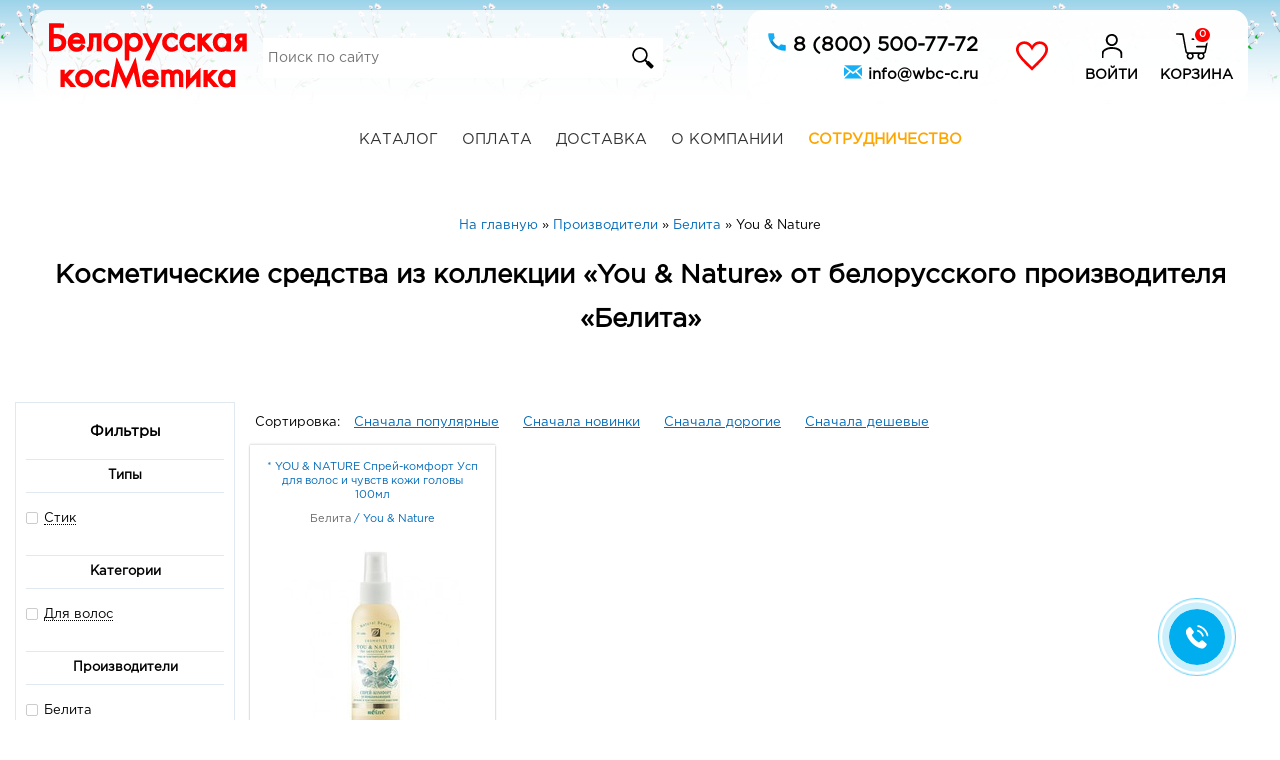

--- FILE ---
content_type: text/html; charset=utf-8
request_url: https://www.wbc-c.ru/shop/producers/belita/collections/594
body_size: 26540
content:
<!DOCTYPE html>
<html lang="ru">
  <head>
    <meta charset="utf-8">
    <link rel="preconnect" href="https://www.google-analytics.com">
    <link rel="preconnect" href="https://mc.yandex.ru">
    <!-- Global site tag (gtag.js) - Google Analytics -->
    <!--
    <script async src="https://www.googletagmanager.com/gtag/js?id=UA-113863274-1"></script>
    <script>
      window.dataLayer = window.dataLayer || [];
      function gtag(){dataLayer.push(arguments);}
      gtag('js', new Date());

      gtag('config', 'UA-113863274-1');
    </script>
    -->
    
    <!-- Google Tag Manager -->
    <script>(function(w,d,s,l,i){w[l]=w[l]||[];w[l].push({'gtm.start':
    new Date().getTime(),event:'gtm.js'});var f=d.getElementsByTagName(s)[0],
    j=d.createElement(s),dl=l!='dataLayer'?'&l='+l:'';j.async=true;j.src=
    'https://www.googletagmanager.com/gtm.js?id='+i+dl;f.parentNode.insertBefore(j,f);
    })(window,document,'script','dataLayer','GTM-MXMSNNZP');</script>
    <!-- End Google Tag Manager -->
    
    <!--%= render partial: 'yandex_metrica_counter' %-->
    
    <title>Белита (Bielita) you &amp; nature - Белорусская косметика - страница </title>
    <meta name="viewport" content="width=device-width, initial-scale=1.0, user-scalable=no">
    <meta name="description" content="Белорусская косметика коллекции You &amp; Nature от производителя Белита. Доставка по всей России. Прямые поставки с российских складов.">
    <meta name="keywords" content="Белита You &amp; Nature">
    <meta name="robots" content="index, follow" />
    <meta property="og:title" content="Белита (Bielita) you &amp; nature - Белорусская косметика - страница " />
    <meta property="og:type" content="" />
    <meta property="og:url" content="" />
    <meta property="og:image" content="" />
    <meta property="og:site_name" content="Белорусская косметика" />
    <meta content="text/html; charset=UTF-8" http-equiv="Content-Type">
    <meta name="turbolinks-cache-control" content="no-cache">
    <meta name="turbolinks-visit-control" content="reload">
    
    <meta name="csrf-param" content="authenticity_token" />
<meta name="csrf-token" content="Oh0xOybDYomXB2y0WhO/UOSti6TMNKIb2mCgSIrRBTjvF4MMYaOh+6xV3RbSRJCEeEMGURFsjia/f4Og+VS6Aw==" />

    <link rel="preload" href="https://www.wbc-c.ru/assets/GOTHAM/GothaProReg-7863946a0f3932fd2ae4f3ed8a472c39e3a43253a0aa31212742d52d11d09db2.woff" as="font" type="font/woff" crossorigin />
    <link rel="preload" as="image" href="">
    <link rel="stylesheet" media="screen" href="/assets/application-112abc04673363ddc829efb963c1161319e021396397b9293d884782968c15cb.css" data-turbolinks-track="reload" />
    <script src="/assets/application-2c0bff58d8989002fc01deaa5d288c6ae4b5cd7955d25cc2d874a1c6afd90bfe.js" data-turbolinks-track="reload" defer="defer"></script>
    <!-- %= javascript_include_tag 'yandex/tag', 'data-turbolinks-track': 'reload', async: true %-->
    <!-- link rel="preload" href="https://www.wbc-c.ru/assets/rouble-960a1d8a67796b44c92e71044c98de093eb35dd86ea0158fc9c5f8eb3a80c8a3.otf" as="font" type="font/opentype" crossorigin / -->
    <!-- link rel="preload" href="https://www.wbc-c.ru/assets/GOTHAM/GothaProReg-12940050936a155b6ce63dba4c41cc026fbe46f3fd3fe3f1175844ee463c724d.otf" as="font" / -->
    
    <link rel="apple-touch-icon" sizes="60x60" href="icons/apple-icon-60x60.png">
    <link rel="apple-touch-icon" sizes="72x72" href="icons/apple-icon-72x72.png">
    <link rel="apple-touch-icon" sizes="120x120" href="icons/apple-icon-120x120.png">
    <link rel="apple-touch-icon" sizes="152x152" href="icons/apple-icon-152x152.png">
    <link rel="apple-touch-icon" sizes="180x180" href="icons/apple-icon-180x180.png">
    <link rel="apple-touch-icon" sizes="192x192" href="icons/apple-icon-192x192.png">
    
    <meta name="theme-color" content="#81BE92">
    <meta name="apple-mobile-web-app-status-bar-style" content="black-translucent">
    <!-- link rel="" href="" / -->
    
    <script type="text/javascript">!function(){var t=document.createElement("script");t.type="text/javascript",t.async=!0,t.src="https://vk.com/js/api/openapi.js?154",t.onload=function(){VK.Retargeting.Init("VK-RTRG-248544-82dNL"),VK.Retargeting.Hit()},document.head.appendChild(t)}();</script><noscript><img src="https://vk.com/rtrg?p=VK-RTRG-248544-82dNL" style="position:fixed; left:-999px;" alt=""/></noscript>
    <!--<script src="//cdn.jsdelivr.net/jquery.color-animation/1/mainfile"></script>--><!--Анимация цвета посредством jquery-->
  </head>
  <body >
  
    
    <!-- Google Tag Manager (noscript) -->
    <noscript><iframe src="https://www.googletagmanager.com/ns.html?id=GTM-MXMSNNZP"
    height="0" width="0" style="display:none;visibility:hidden"></iframe></noscript>
    <!-- End Google Tag Manager (noscript) -->

    <header id="header_elem">
      <div style="padding: 10px;position:relative;">
        <div class="menu_and_search_icon_container mobile_only">
          <a href="#" id="pull" class="pull">
            <img src="/images/start_page/menu.svg" alt="Menu" />
          </a>
          <a id="search_absolute_wrapper" class="search_icon" title="Поиск" href="/search">
            <img class="absolute_link absolute_icon" src="/images/start_page/search.svg" alt="Search" />
</a>        </div>
        <div id="header_items_container" class="clearfix" style="overflow:hidden;max-width: 1200px;margin: 0 auto;padding: 0px 0px 0px 15px; position: relative;">
          <div id="logo_block">
            <a href="/"><img src="/assets/start_page/logo-13025f5b952bb3d55a13f565e3a32560f7a4e9f1d71882ca0e367107e1b6fd10.svg" alt="Logo" /></a>
          </div>
          <!--
          <div id="header_promo_info">
            <span style="border-bottom: 1px dashed black;"><a style="color:black;" href="/contacts">103 магазина</a></span>
            <br><span>+8 000 товаров</span>
            <br><span>Доставка по всей России</span>
          </div>
          -->
          <div class="search_wrapper desktop_only">
            <div class="search_block">
              <input class="search_field" type="text" placeholder="Поиск по сайту" value=""/>
              <input class="hidden_search_field" type="hidden" value="">
              <button style="background-color:white;" class="search_button"><img style="width:30px;" src="/images/start_page/search.svg" alt="Search" /></button>
            </div>
          </div>
          <div id="header_contacts_info" style="right:0;float:right;height:90px;width:500px;background-color: rgba(255, 255, 255, 0.9); border-radius: 15px;">
            <!--
            <p style="margin:0px;margin-top: 5px;margin-bottom:8px;font-size: 12px;color: black;">Пн - Пт 9:00 - 18:00</p>
            <a style="color: black;" class="clickable_contact_link" href="tel:+78005007772">+7 (800) 500-77-72</a>
            <br><a style="color: black;" class="clickable_contact_link" href="tel:+74732799568">+7 (473) 279-95-68</a>
            <br><a style="color: black;" class="clickable_contact_link" href="mailto:info@wbc-c.ru">info@wbc-c.ru</a>
            -->
            <a class="clickable_contact_link" style="position:absolute;right:270px;top:20px;text-transform: uppercase;color:black;font-size:20px;" href="tel:+78005007772">
              <img style="width: 20px;height: 20px;vertical-align: middle;margin-bottom:7px;" src="/assets/icons/phone_icon-1c1719e6f5555f617aaa583fa836612b5ca334b15cdb1a054dc4279a2b9f7a1e.png" alt="Phone icon" />
              8 (800) 500-77-72
</a>            <a class="clickable_contact_link" style="position:absolute;right:270px;top:52px;color:black;font-size:15px;" href="mailto:info@wbc-c.ru">
              <img style="width: 20px;height: 20px;vertical-align: middle;margin-bottom:7px;" src="/assets/icons/email_icon-e53908ca5221b1ae295e0d087e6dd1591ac55f59b439d785613e04f5b0f2cee5.png" alt="Email icon" />
              info@wbc-c.ru
</a>            <a id="whishlist_absolute_wrapper" title="Избранное" class="personal_area" href="/users/whishlist">
              <div style="position:absolute;right:200px;top:30px;width: 32px; height:32px;box-sizing:border-box;background-image:url('/images/start_page/iconmonstr-favorite-4-red.svg');background-size:100%;">
              </div>
</a>            <!--%= link_to(personal_area_path, id:"profile_absolute_wrapper", title: "Личный кабинет", class: "user_login") do %-->
            <a id="profile_absolute_wrapper" title="Личный кабинет" class="personal_area" href="/users">
              <div style="position:absolute;right:120px;top:20px;width: 32px; height:32px;box-sizing:border-box;background-image:url('/images/start_page/profile-icon.svg');background-size:100%;">
              </div>
              <div style="position:absolute;right:110px;top:55px;text-transform: uppercase;color:black;">Войти</div>
</a>          <a id="cart_absolute_wrapper" title="Корзина" href="/shop/cart">
            <span style="display:none;" class="cost_of_goods_in_cart absolute_link"></span>
            <div style="position:absolute;right:40px;top:20px;width: 32px; height:32px;box-sizing:border-box;background-image:url('/images/start_page/cart-icon.svg');background-size:100%;">
              <span class="count_of_goods_in_cart" style="font-size: 10px;line-height: 14px;z-index: 2;top: -4px;left: calc(100% - 15px);padding: 0 4px;min-width: 18px;height: 18px;text-align: center;color: #fff;border-radius: 18px;border: 2px solid #fff;background-color: red;position: absolute;box-sizing: border-box;">0</span>
            </div>
            <div style="position:absolute;right:15px;top:55px;text-transform: uppercase;color:black;">Корзина</div>
</a>          </div>
        </div>
        <div class="cart_and_profile_icon_contailer mobile_only" style="margin-right:10px;">
            <!--%= link_to(user_session_path, id:"profile_absolute_wrapper", title: "Личный кабинет", class: "user_login") do %-->
            <a id="profile_absolute_wrapper" title="Личный кабинет" class="personal_area" href="/users/sign_in">
              <img class="absolute_link absolute_icon" src="/images/start_page/profile-icon.svg" alt="Profile icon" />
</a>          <a id="cart_absolute_wrapper" title="Корзина" href="/shop/cart">
            <div style="display:inline-block;width: 32px; height:32px;box-sizing:border-box;background-image:url('/images/start_page/cart-icon.svg');background-size:100%;">
              <span class="count_of_goods_in_cart" style="font-size: 10px;line-height: 14px;z-index: 2;top: -2px;left: calc(100% - 15px);padding: 0 4px;min-width: 18px;height: 18px;text-align: center;color: #fff;border-radius: 18px;border: 2px solid #fff;background-color: red;position: absolute;box-sizing: border-box;">0</span>
            </div>
</a>        </div>
      </div>
    </header>
    <div class="search_wrapper mobile_only">
      <div class="search_block">
        <input class="search_field" type="text" placeholder="Поиск по сайту" value=""/>
        <input class="hidden_search_field" type="hidden" value="">
        <button style="background-color:white;" class="search_button"><img style="width:30px;" src="/images/start_page/search.svg" alt="Search" /></button>
      </div>
    </div>
    <div id="menu" class="home_block clearfix container">
      <div id="menu_container">
        <nav class="clearfix menu_container">
          <ul class="clearfix menu main">
            <li><a href="/shop">Каталог</a></li>
            <li><a href="/payment">Оплата</a></li>
            <li><a href="/shipping">Доставка</a></li>
            <li><a href="/about">О компании</a></li>
            <li><a style="color:orange;font-weight: bold;" href="/wholesalers">Сотрудничество</a></li>
            <li class="contacts_menu_item"><a style="color:pink;font-weight: bold;" href="/users/whishlist">Избранное</a></li>
            <li class="contacts_menu_item"><a class="clickable_contact_link" href="tel:+78005007772">+7 (800) 500-77-72</a></li>
            <li class="contacts_menu_item"><a class="clickable_contact_link" href="tel:+74732799568">+7 (473) 279-95-68</a></li>
            <li class="contacts_menu_item"><a class="clickable_contact_link" href="mailto:info@wbc-c.ru">info@wbc-c.ru</a></li>
          </ul>
        </nav>
      </div>
    </div>
    <div id="body">
      <div id="body_wrapper">
        <div class="container">
          <oi style="text-align:center;display: block;" itemscope itemtype="http://schema.org/BreadcrumbList">
            <li itemprop="itemListElement" itemscope="itemscope" itemtype="http://schema.org/ListItem" class="breadcrumbs_item"><a itemprop="item" href="/"><span itemprop="name">На главную</span></a><meta itemprop="position" content="1"></meta></li> &raquo; <li itemprop="itemListElement" itemscope="itemscope" itemtype="http://schema.org/ListItem" class="breadcrumbs_item"><a itemprop="item" href="/shop/producers"><span itemprop="name">Производители</span></a><meta itemprop="position" content="2"></meta></li> &raquo; <li itemprop="itemListElement" itemscope="itemscope" itemtype="http://schema.org/ListItem" class="breadcrumbs_item"><a itemprop="item" href="/shop/producers/belita"><span itemprop="name">Белита</span></a><meta itemprop="position" content="3"></meta></li> &raquo; <li class="breadcrumbs_item">You &amp; Nature</li>
          </oi>
          <div class="text_to_center">
          </div>

          <!--<div style="background-color:#f0f0f0;box-shadow: 0px 0px 10px 2px rgba(0,0,0,0.3); -webkit-box-shadow: 0px 0px 10px 2px rgba(0,0,0,0.3); -moz-box-shadow: 0px 0px 10px 2px rgba(0,0,0,0.3);text-transform:uppercase;padding:20px;"></div>-->
          
          


<h1 class="text_to_center ajax_page_title" data-head_page="/shop/producers/belita/collections/594">Косметические средства из коллекции «You &amp; Nature» от белорусского производителя «Белита»</h1>

<div style="max-width: 800px;margin: 0 auto;margin-bottom:60px;">
  <div class="text_to_center">
    
  </div>
  <div>
    
  </div>
</div>

<div style="display:none;" id="good_stub">
  <div class="slm_block">
  <div class="slm_item">
    <div class="slide_wrap material_design_block">
      <div class="discount_icon " style="display: none;">
        <span class="discount_percent_value"></span></span>
      </div>
      <div class="slide_in">
        <a href="">
          <div class="header_good_element">
            <div class="slide_title_wrapper">
              <span></span>
            </div>
          </div>
          <div class="brend_info_wrapper">
            <span class="slide_producer"></span>
            <span class="good_collection" style="display: none;">
              /
              <span class="collection_name"></span>
            </span>
          </div>
          <div class="slide_image_wrapper item_img common_image lazy" style="height:180px;" data-src=""></div>
          <div class="good_timer" data-timer="" style="display: block">
            <div class="collection_title">До конца акции:</div>
            <div class="collection_name"></div>
          </div>
          <table class="tb_slide_price" style="width: 100%;height:41px;">
            <tbody>
            <tr>
              <td class="td1"></td>
              <td class="td2">
                <div class="price_old"></div>
                <div class="price"> <span class="rub">i</span></div>
              </td>
            </tr>
            </tbody>
          </table>
        </a>
        <table class="buttons_wrapper" style="width: 100%;height:50px;margin-top:10px;">
          <tbody>
          <tr>
            <td class="cart"><div style="height:13px;border-radius: 5px;" class="stock_info_div has_no_stock" title="Добавить в корзину" data-good-code="" data-type_of_good="Good"></div></td>
            <td class="wishlist" style="vertical-align:middle;">
              <div class="add_to_whishlist_wrapper" style="min-width:20px;">
                <div class="add_to_whishlist " title="Добавить в избранное" data-good-code=""></div>
              </div>
            </td>
          </tr>
          </tbody>
        </table>
      </div>
    </div>
  </div>
</div>
</div>

<div id="goods_results" class="ajax_goods_with_filters" style="display:block;">
  <div style="position:relative;">
    <div id="absolute_filter">
      <h3 class="text_to_center filter_panel_header">Фильтры</h3>
      <img class="absolute_filter_arrow" src="/arrow.svg">
      <div class="absolute_filter_blocks_wrapper disabled">
        <div class="absolute_filter_block_container">
          <p style="font-weight:bold;" class="text_to_center">Типы</p>
          <div class="absolute_filter_wrapper" style="max-height:250px;overflow-y:auto;" data-filter_type="kinds">
              <label class='absolute_filter_item_container '><input class='absolute_filter_item' type='checkbox' value='52'><a href='/shop/producers/belita/kinds/52'>Стик</a><span class='checkmark'></span></label><br>
          </div>
        </div>
        <div class="absolute_filter_block_container">
          <p style="font-weight:bold;" class="text_to_center">Категории</p>
          <div class="absolute_filter_wrapper" style="max-height:250px;overflow-y:auto;" data-filter_type="lines">
              <label class='absolute_filter_item_container '><input class='absolute_filter_item' type='checkbox' value='1'><a href='/shop/producers/belita/lines/1'>Для волос</a><span class='checkmark'></span></label><br>
          </div>
        </div>
        <div class="absolute_filter_block_container">
          <p style="font-weight:bold;" class="text_to_center">Производители</p>
          <div class="absolute_filter_wrapper" style="max-height:250px;overflow-y:auto;" data-filter_type="producers">
              <label class='absolute_filter_item_container '><input class='absolute_filter_item' type='checkbox' value='2'>Белита<span class='checkmark'></span></label><br>
          </div>
        </div>
        <div class="absolute_filter_block_container">
          <p style="font-weight:bold;" class="text_to_center">Коллекции</p>
          <div class="absolute_filter_wrapper" style="max-height:250px;overflow-y:auto;" data-filter_type="collections">
              <label class='absolute_filter_item_container '><input class='absolute_filter_item' type='checkbox' value='594'><a href='/shop/producers/belita/collections/594'>You &amp; nature</a><span class='checkmark'></span></label><br>
          </div>
        </div>
      </div>
    </div>
    
    <div class="clearfix goods_with_left_filter">
      <div class="goods_sort_links_wrapper">
        Сортировка:
        <a class="goods_sort_link" rel="nofollow" href="/shop/producers/belita/collections/594?direction=desc&amp;sort=order_index">Сначала популярные</a>
        <a class="goods_sort_link" rel="nofollow" href="/shop/producers/belita/collections/594?direction=desc&amp;sort=created_at">Сначала новинки</a>
        <a class="goods_sort_link" rel="nofollow" href="/shop/producers/belita/collections/594?direction=desc&amp;sort=price">Сначала дорогие</a>
        <a class="goods_sort_link" rel="nofollow" href="/shop/producers/belita/collections/594?direction=asc&amp;sort=price">Сначала дешевые</a>
      </div>
    </div>
    
    <div class="main_slm_wrap clearfix goods_with_left_filter" id="search_goods_container">
      <div class="slm_block">
  <div class="slm_item">
    <div class="slide_wrap material_design_block">
      <div class="discount_icon " style="display: none;">
        <span class="discount_percent_value"></span></span>
      </div>
      <div class="slide_in">
        <a href="/shop/hair-care/goods/bielita-you-nature-sprey-komfort-usp-dlya-volos-i-chuvstv-kozhi-golovy-100ml-39480">
          <div class="header_good_element">
            <div class="slide_title_wrapper">
              <span>* YOU &amp; NATURE Спрей-комфорт Усп для волос и чувств кожи головы 100мл</span>
            </div>
          </div>
          <div class="brend_info_wrapper">
            <span class="slide_producer">Белита</span>
            <span class="good_collection" style="display: inline;">
              /
              <span class="collection_name">You &amp; Nature</span>
            </span>
          </div>
          <div class="slide_image_wrapper item_img common_image lazy" style="height:180px;" data-src="/system/goods/general_images/000/039/480/small/6eb8b9b6d764569dd617463942e8939c.jpg"></div>
          <div class="good_timer" data-timer="" style="display: none">
            <div class="collection_title">До конца акции:</div>
            <div class="collection_name"></div>
          </div>
          <table class="tb_slide_price" style="width: 100%;height:41px;">
            <tbody>
            <tr>
              <td class="td1"></td>
              <td class="td2">
                <div class="price_old"></div>
                <div class="price">383.0 <span class="rub">i</span></div>
              </td>
            </tr>
            </tbody>
          </table>
        </a>
        <table class="buttons_wrapper" style="width: 100%;height:50px;margin-top:10px;">
          <tbody>
          <tr>
            <td class="cart"><div style="height:13px;border-radius: 5px;" class="stock_info_div has_no_stock" title="Добавить в корзину" data-good-code="39480" data-type_of_good="Good"></div></td>
            <td class="wishlist" style="vertical-align:middle;">
              <div class="add_to_whishlist_wrapper" style="min-width:20px;">
                <div class="add_to_whishlist " title="Добавить в избранное" data-good-code="39480"></div>
              </div>
            </td>
          </tr>
          </tbody>
        </table>
      </div>
    </div>
  </div>
</div>
    </div>
  </div>
  
  <div style="width:100%;" class="ajax_pagination_wrapper">
    <div style="margin: 30px auto 30px auto;">
      <nav style="width: 100%;text-align: center;">
        <ul style="padding-left:0;">
          <li class="load_prev_wrapper load_another_wrapper" style="display:none;word-spacing: 0;text-align: center;background-color: #fcfcfc;box-sizing: border-box;">
            <a class="load_prev load_another" href="/shop/producers/belita/collections/594" style="display: inline-block;line-height: 35px;width: 35px;height: 35px;background-color: #ededed;"><</a>
          </li>
          <li class="load_more_wrapper" style="display:none;word-spacing: 0;text-align: center;background-color: #fcfcfc;box-sizing: border-box;">
            <a class="load_more" href="#" style="display: inline-block;line-height: 35px;height: 35px;background-color: #ededed; padding-left:10px;padding-right:10px;font-weight:bold;">ЗАГРУЗИТЬ ЕЩЕ</a>
          </li>
          <li class="load_next_wrapper load_another_wrapper" style="display:none;word-spacing: 0;text-align: center;background-color: #fcfcfc;box-sizing: border-box;">
            <a class="load_next load_another" href="#" style="display: inline-block;line-height: 35px;width: 35px;height: 35px;background-color: #ededed;">></a>
          </li>
        </ul>
      </nav>
    </div>
  </div>
</div>
          
        </div>
      </div>
      <div style="line-height:1;" class="scrollToTop">Наверх</div>
    </div>
	
	  <div class="null"></div>
    <footer id="footer">
    <div id="footer_links_wrapper">
      <div class="footer_links_wrapper_column">
        <div>
          <h3>Интересное</h3>
          <a href="/shop">Каталог</a><br>
          <a href="/novelties">Новинки</a><br>
          <a href="/shop/producers">Производители</a><br>
          <a href="/reviews">Отзывы</a><br>
          <a href="/gift_cards_rules">Подарочные карты</a><br>
          <!--%= link_to "Бонусные карты", bonus_cards_path %--><br>
        </div>
      </div>
      <div class="footer_links_wrapper_column with_divider">
        <div>
          <h3>Меню</h3>
          <a href="/wholesalers">Оптовикам</a><br>
          <a href="/payment">Оплата</a><br>
          <a href="/shipping">Доставка</a><br>
          <a href="/about">О компании</a><br>
          <a href="/contacts">Контакты</a><br>
        </div>
      </div>
      <div class="footer_links_wrapper_column with_divider">
        <div>
          <h3>Города</h3>
            <a href="/contacts/belgorod">Белгород</a><br>
            <a href="/contacts/kurck">Курск</a><br>
            <a href="/contacts/lipetsk">Липецк</a><br>
            <a href="/contacts/stary-oskol">Старый Оскол</a><br>
            <a href="/contacts/tambov">Тамбов</a><br>
            <a href="/contacts/voronezh">Воронеж</a><br>
            <a href="/contacts/gryazi">Грязи</a><br>
            <a href="/contacts/gubkin">Губкин</a><br>
            <a href="/contacts/semiluki">Семилуки</a><br>
            <a href="/contacts/liski">Лиски</a><br>
            <a href="/contacts/elets">Елец</a><br>
            <a href="/contacts/taganrog">Таганрог</a><br>
            <a href="/contacts/rostov-na-donu">Ростов-на-Дону</a><br>
            <a href="/contacts/belgorodskaya-obl">Белгородская обл</a><br>
        </div>
      </div>
      <div class="footer_links_wrapper_column with_divider" id="footer_contact_links_wrapper">
        <div>
          <h3>Контакты</h3>
          <label>Центральный офис:</label><br>
          <a class="clickable_contact_link" href="tel:+74732799568">
            <img style="width: 20px;height: 20px;vertical-align: middle;margin-bottom:7px;" src="/assets/icons/phone_icon-1c1719e6f5555f617aaa583fa836612b5ca334b15cdb1a054dc4279a2b9f7a1e.png" alt="Phone icon" />
            +7 (473) 279-95-68
          </a><br>
          <label>Белгородский офис:</label><br>
          <a class="clickable_contact_link" href="tel:+74722733800">
            <img style="width: 20px;height: 20px;vertical-align: middle;margin-bottom:7px;" src="/assets/icons/phone_icon-1c1719e6f5555f617aaa583fa836612b5ca334b15cdb1a054dc4279a2b9f7a1e.png" alt="Phone icon" />
            +7 (4722) 733-800
          </a><br>
          <label>Отдел интернет-торговли:</label><br>
          <a class="clickable_contact_link" href="tel:+78005007772">
            <img style="width: 20px;height: 20px;vertical-align: middle;margin-bottom:7px;" src="/assets/icons/phone_icon-1c1719e6f5555f617aaa583fa836612b5ca334b15cdb1a054dc4279a2b9f7a1e.png" alt="Phone icon" />
            +7 (800) 500-777-2
          </a><br>
          <label>Электронная почта:</label><br>
          <a class="footer_mail clickable_contact_link" href="mailto:info@wbc-c.ru">
            <img style="width: 20px;height: 20px;vertical-align: middle;margin-bottom:7px;" src="/assets/icons/email_icon-e53908ca5221b1ae295e0d087e6dd1591ac55f59b439d785613e04f5b0f2cee5.png" alt="Email icon" />
            info@wbc-c.ru
          </a><br>
        </div>
      </div>
    </div>
    <div class="null"></div>
    <div style="text-align:center;margin-top:20px;">
      <a title="Группа Вконтакте" class="social_media_link" target="_blank" rel="noopener" href="https://vk.com/milolika_com">
        <img style="width: 32px;height: 32px;" src="/social_media_icons/vk.png" alt="Vk" />
</a>      <!-- %= link_to("https://instagram.com/wbc_c", title: "Страница Инстаграм", class:"social_media_link", target:"_blank", rel: "noopener") do % -->
      <!--  <img style="width: 32px;height: 32px;" src="/social_media_icons/insta.png" alt="Insta" /> -->
      <!-- % end % -->
      <h3 style="margin: 0px;padding-bottom:10px;">Подпишись, чтобы следить за новинками!</h3>
    </div>
    </footer>

    <!--[if IE]>
    <script src="https://cdnjs.cloudflare.com/ajax/libs/classlist/2014.01.31/classList.min.js"></script>
    <![endif]-->
    
    
    
    
    
    <!-- Битрикс онлайн чат -->
    <script>
        (function(w,d,u){
                var s=d.createElement('script');s.async=true;s.src=u+'?'+(Date.now()/60000|0);
                var h=d.getElementsByTagName('script')[0];h.parentNode.insertBefore(s,h);
        })(window,document,'https://cdn-ru.bitrix24.ru/b1045477/crm/site_button/loader_2_kez7ui.js');
    </script>
  </body>
  
  <script>
    function refresh_lazyload() {
      $('.lazy').Lazy({visibleOnly: true});
    };
    
    function isElementInViewport (el) {
      //special bonus for those using jQuery
      if (typeof jQuery === "function" && el instanceof jQuery) {
        el = el[0];
      }

      var rect = el.getBoundingClientRect();

      return (
        //rect.top >= 0 &&
        //rect.left >= 0 &&
        //rect.bottom <= (window.innerHeight || document.documentElement.clientHeight) && /*or $(window).height() */
        //rect.right <= (window.innerWidth || document.documentElement.clientWidth) /*or $(window).width() */
        rect.top <= (window.innerHeight || document.documentElement.clientHeight) && /*or $(window).height() */
        rect.bottom >= 0
      );
    }
    
    function onVisibilityChange(el, callback) {
      var old_visible = false;
      var visible = isElementInViewport(el);
      if (visible != old_visible) {
        //old_visible = visible;
        if (typeof callback == 'function') {
          callback();
        }
      }
    }
    
    var players = {};
    function onYouTubeIframeAPIReady() {
    //alert("asasas");
      $.each($(".blog_youtube_video"), function(index, item){
        players[$(item).attr("id")] = new YT.Player($(item).attr("id"), {});
      });
    
      //player = new YT.Player('player', {events: {
      //    'onReady': onPlayerReady
      //  }});
    }
      
      function onPlayerReady(event) {
        //event.target.playVideo();
      }
    
    var map = undefined, clusterer;
    window.addEventListener('DOMContentLoaded', function(){
      $(document).on("click", "#article_text .timeline_link", function(e){
        e.preventDefault();
        e.stopPropagation();
        e.stopImmediatePropagation();
        
        //player.seekTo(100, true);
        //player.playVideo();
        
        var video_id = $(this).attr("data-video_id");
        var time = $(this).attr("data-time");
        players[video_id].seekTo(parseInt(time), true);
        
        scroll_to_element_center($("#" + video_id));
        
        return false;
      });
    
      var path_for_request = window.location.href;
      
      $(document).off("click", ".explain_info_button");
      $(document).on("click", ".explain_info_button", function(){
        var table = $(this).closest(".goods_in_shop_container").find("table").first();
        if($(table).is(":visible")){
          $(table).hide();
          $(this).html("+");
        }
        else{
          $(table).show();
          $(this).html("&mdash;");
        }
      });
      
      $(".clickable_contact_link").off("click");
      $(".clickable_contact_link").on("click", function(){
        if(window.yaCounter24946499){
          window.yaCounter24946499.reachGoal('CLICK_TO_CONTACT_LINK');
        }
        return true;
      });
    
      //Yandex metrica counter
      $(document).on('turbolinks:before-visit', function () {
        window.turbolinks_referer = location.href;
      });
      //Yandex metrica counter
      $(document).on('turbolinks:load', function () {
        //setTimeout(runChat, 3000);
      
        // Заполнение состояния чекбоксов фильтрации из адресной строки
        if($(".ajax_goods_with_filters").length > 0){
          $(".ajax_goods_with_filters").show();
          $(".ajax_goods_with_filters").css("min-height", $("#absolute_filter").height() + 100 + "px");
          
          restore_filter_items();
        }
        
        // Загрузка каруселей для отзывов
        var owl = $('#reviews_accordeon .owl-carousel');
        owl.owlCarousel({
          loop:true,
          nav:false,
          autoHeight:true,
          responsive:{
              0:{
                  items:1
              },
              800:{
                  items:2
              },
              1600:{
                  items:3
              },
              2400:{
                  items:4
              }
          }
        });
        fill_and_setting_reviews(false);
        
        // Загрузка товарных каруселей
        var setting_hash = {
          loop: false,
          nav:false,
          responsive:{
              0:{
                  items:2
              },
              490:{
                  items:2
              },
              710:{
                  items:3
              },
              930:{
                  items:4
              },
              1150:{
                  items:5
              },
              1370:{
                  items:6
              }
          }
        };
        $.each($('.goods_accordeon'), function(index, elem){
          setting_hash["loop"] = calc_has_loop(elem);
          
          var owl = $(elem).find('.owl-carousel');
          owl.owlCarousel(setting_hash);
          owl.on('resized.owl.carousel', function(event) {
            $(this).data('owl.carousel').destroy();
            setting_hash["loop"] = calc_has_loop(elem);     
            $(this).owlCarousel(setting_hash);
          });
          owl.on('translated.owl.carousel', function(event) {
            refresh_lazyload();
          });
        });
        
        // Сокрытие сообщений верхнего меню
        $.each($(".close_message_icon"), function(index, elem){
          var visibility_message = JSON.parse(sessionStorage.getItem($(elem).closest(".message_wrapper").attr('id')));
          if(visibility_message == null){
            $(elem).closest(".message_wrapper").show();
          }
        });
      
        fill_and_setting_reviews(true);
        //$('#attachments img').smoothZoom({showCaption: 'false'});
        $('.swipebox').swipebox();
        
        scaleCaptcha();
        
        refresh_lazyload();
        
        var path_for_request = window.location.href;
        
        if($("#map").length > 0){
          var script_src = "https://api-maps.yandex.ru/2.1/?apikey=c65536a6-439b-4a0a-a3ee-6f5fe0bc2793&lang=ru_RU&load=Geolink,package.full&loadByRequire=1";
          if($("ymaps").length == 0 && $("script[src='" + script_src + "']").length == 0){
            loadScript(script_src, function(){
               ymaps.load(function(){
                 map = new ymaps.Map("map", {
                  center: [$(".city_link").first().attr("data-lat"), $(".city_link").first().attr("data-lng")],
                  zoom: $(".city_link").first().attr("data-scale")
                });
                clusterer = new ymaps.Clusterer();
                
                fillMap(map, clusterer);
               });
            });
          }
          else{
            map = new ymaps.Map("map", {
              center: [$(".city_link").first().attr("data-lat"), $(".city_link").first().attr("data-lng")],
              zoom: $(".city_link").first().attr("data-scale")
            });
            clusterer = new ymaps.Clusterer();
            
            fillMap(map, clusterer);
          }
        }
        
        if ("/" + location.pathname.split('/')[1] === "/search") {
          fill_ajax_goods_with_filters_after_success_load_page(path_for_request);
        }
        else if ((window.location.pathname === "/shop/cart") && $("#fill_cart_wrapper").is(":visible")) {
          var overlay = show_spinner();
          $.ajax({
            type: "GET",
            url: "/shop/cart",
            dataType: "json",
            cache: false,
            success: function(answer){
              hide_spinner(overlay);
              
              reload_cart_info_from_json(answer);
            },
            error: function (responseData, textStatus, errorThrown) {
              show_error_and_hide(overlay);
            }
          });
        }
        else if (window.location.pathname === "/shop/cart/old" && $("#success_order_sum").is(":visible")) {
          if($("ymaps").length == 0){
            loadScript("https://api-maps.yandex.ru/2.1/?apikey=c65536a6-439b-4a0a-a3ee-6f5fe0bc2793&lang=ru_RU&load=Geolink,package.full&loadByRequire=1", function(){
              ymaps.ready(function(){ $("#cart_wrapper").addClass("map_is_loaded") });
            });
          }
          
          var overlay = show_spinner();
          
          $.ajax({
            type: "GET",
            url: "/shop/cart",
            dataType: "json",
            data: {"shop_id": 0},
            cache: false,
            success: function(answer){
              hide_spinner(overlay);
              
              reload_cart_info_from_json(answer);
              
              var suggest = $("#build_order_panel_wrapper .delivery_address_input").suggestions({
                serviceUrl: "https://suggestions.dadata.ru/suggestions/api/4_1/rs",
                token: "6b1f2540c8575b4909ae8e1afd80126792997c76",
                type: "ADDRESS",
                count: 10,
                mobileWidth: 582,
                addon: "none",
                autoSelectFirst: true,
                triggerSelectOnBlur: false,
                triggerSelectOnEnter: true,
                triggerSelectOnSpace: false,
                scrollOnFocus: false,
                bounds: "city-settlement",
                noSuggestionsHint: "Неизвестный населенный пункт",
                formatSelected: formatSelected,
                geoLocation: false,
                onSelect: function(suggestion) {
                  //$(this).blur();
                  go_to_select_city_step();
                  fill_info_from_suggestion(suggestion);
                  //$("#cart_wrapper .calculate_delivery_types").click();
                  //$("#build_order_panel_wrapper .delivery_address_input").blur();
                }
              }).suggestions();
              if(suggest){
                var geoLocation = suggest.getGeoLocation();
                if(geoLocation){
                  geoLocation.done(function(locationData) {
                    $("#auto_city").html("<a style='text-decoration: underline;' class='build_order_fast_link' data-index='" + locationData.postal_code + "'>" + cityToString(locationData) + "</a>");
                  });
                }
              }
            },
            error: function (responseData, textStatus, errorThrown) {
              show_error_and_hide(overlay);
            }
          });
        }
        else if (window.location.pathname === "/shop/cart/pvz") {
          $(".delivery_address_input.general_address_field").suggestions({
            serviceUrl: "https://suggestions.dadata.ru/suggestions/api/4_1/rs",
            token: "6b1f2540c8575b4909ae8e1afd80126792997c76",
            type: "ADDRESS",
            count: 10,
            mobileWidth: 582,
            addon: "none",
            autoSelectFirst: true,
            triggerSelectOnBlur: false,
            triggerSelectOnEnter: true,
            triggerSelectOnSpace: false,
            scrollOnFocus: false,
            bounds: "city-settlement",
            noSuggestionsHint: "Неизвестный населенный пункт",
            formatSelected: formatSelected,
            geoLocation: false,
            onSelect: function(suggestion) {
              localStorage.setItem("delivery_city", $(".delivery_address_input.general_address_field").val());
              localStorage.setItem("delivery_city_index", suggestion.data.postal_code);
            
              if(suggestion.data.postal_code == "" || suggestion.data.postal_code == undefined){
                swal("Ошибка", "Для выбранного города не найден почтовый индекс. Мы уже работаем над исправлением. Пожалуйста, выберите другой вариант", "error");
              }
              else{
                $("#pvz_list_block .points_of_delivery_wrapper").addClass("active");
                fill_pvz_by_post_code(suggestion.data.postal_code);
              }
            }
          });
          //if(suggest){
          //  var geoLocation = suggest.getGeoLocation();
          //  if(geoLocation){
          //    geoLocation.done(function(locationData) {
          //      $("#auto_city").html("<a style='text-decoration: underline;' class='build_order_fast_link' data-index='" + locationData.postal_code + "'>" + cityToString(locationData) + "</a>");
          //    });
          //  }
          //}
        }
        else if(window.location.pathname === "/shop/loyalty") {
          var overlay = show_spinner();
          $.ajax({
            type: "POST",
            url: "/shop/loyalty",
            dataType: "json",
            success: function(answer){
              hide_spinner(overlay);
              //alert(JSON.stringify(answer));
              $(".card_number").html(answer.number);
              $(".loyalty_card_info_container .show_barcode").attr("data-barcode_base64", answer.qr_base64);
              
              if(answer.qr_base64 === ""){
                $(".loyalty_card_info_container .show_barcode").hide();
                $(".loyalty_card_info_container .add_card").show();
                $(".loyalty_card_info_container .card_balance_span").html("Карта");
                $(".loyalty_card_info_container .card_balance").html("не найдена");
              }
              else{
                $(".loyalty_card_info_container .show_barcode").show();
                $(".loyalty_card_info_container .add_card").hide();
                $(".loyalty_card_info_container .card_balance_span").html("Ваш баланс:");
                $(".loyalty_card_info_container .card_balance").html(answer.balance.toFixed(0).replace(/(\d)(?=(\d{3})+([^\d]|$))/g, '$1&nbsp;') + " р.");
              }
            },
            error: function (responseData, textStatus, errorThrown) {
              hide_spinner(overlay);
            }
          });
        }
        
        //VALIDATIONS
        jQuery.validator.addMethod("regexp_email", function(value, element) {
          var email_regex = /^([a-zA-Z0-9_.+-])+\@(([a-zA-Z0-9-])+\.)+([a-zA-Z0-9]{2,4})+$/;
          return email_regex.test(value);
        }, "Неверный email адрес. За исключением одного служебного символа @, поле может содержать только буквенные символы, цифры, а также символы . - + _. Электронный адрес НЕ должен содержать пробелов, запятых, а также знаков препинания в конце.");
        
        $("#add_review_form").validate({
          rules: {
            "review[user_name]": {required: true},
            "review[user_email]": {regexp_email: true, email: false},
            "review[text]": {required: true},
          },
          messages: {
            "review[user_name]": {
              required: "Поле является обязательным для заполнения!"
            },
            "review[user_email]": {
              regexp_email: "Неверный email адрес. За исключением одного служебного символа @, поле может содержать только буквенные символы, цифры, а также символы . - + _. Электронный адрес НЕ должен содержать пробелов, запятых, а также знаков препинания в конце.",
              required: "Поле является обязательным для заполнения!"
            },
            "review[text]": {
              required: "Поле является обязательным для заполнения!"
            }
          }
        });
        
        $("#request_wholesale_price_form").validate({
          rules: {
            "request_wholesale_price[fio]": {required: true},
            "request_wholesale_price[email]": {regexp_email: true, email: false},
            "request_wholesale_price[phone]": {required: true},
            "request_wholesale_price[city]": {required: true},
          },
          messages: {
            "request_wholesale_price[fio]": {
              required: "Поле является обязательным для заполнения!"
            },
            "request_wholesale_price[email]": {
              regexp_email: "Неверный email адрес. За исключением одного служебного символа @, поле может содержать только буквенные символы, цифры, а также символы . - + _. Электронный адрес НЕ должен содержать пробелов, запятых, а также знаков препинания в конце.",
              required: "Поле является обязательным для заполнения!"
            },
            "request_wholesale_price[phone]": {
              required: "Поле является обязательным для заполнения!"
            },
            "request_wholesale_price[city]": {
              required: "Поле является обязательным для заполнения!"
            }
          }
        });
        
        $("#search_user_capture_form").validate({
          rules: {
            "user_capture[fio]": {required: true},
            "user_capture[email]": {regexp_email: true, email: false},
            "user_capture[phone]": {required: true},
            "user_capture[query]": {required: true},
          },
          messages: {
            "user_capture[fio]": {
              required: "Поле является обязательным для заполнения!"
            },
            "user_capture[email]": {
              regexp_email: "Неверный email адрес. За исключением одного служебного символа @, поле может содержать только буквенные символы, цифры, а также символы . - + _. Электронный адрес НЕ должен содержать пробелов, запятых, а также знаков препинания в конце.",
              required: "Поле является обязательным для заполнения!"
            },
            "user_capture[phone]": {
              required: "Поле является обязательным для заполнения!"
            },
            "user_capture[query]": {
              required: "Поле является обязательным для заполнения!"
            }
          }
        });
        
        $("#inform_me_form").validate({
          rules: {
            "inform_me[fio]": {required: true},
            "inform_me[email]": {regexp_email: true, email: false},
            "inform_me[phone]": {required: true}
          },
          messages: {
            "inform_me[fio]": {
              required: "Поле является обязательным для заполнения!"
            },
            "inform_me[email]": {
              regexp_email: "Неверный email адрес. За исключением одного служебного символа @, поле может содержать только буквенные символы, цифры, а также символы . - + _. Электронный адрес НЕ должен содержать пробелов, запятых, а также знаков препинания в конце.",
              required: "Поле является обязательным для заполнения!"
            },
            "inform_me[phone]": {
              required: "Поле является обязательным для заполнения!"
            }
          }
        });
        
        $("#subscribe_to_dispatch_request_form").validate({
          rules: {
            "user_capture[fio]": {required: true},
            "user_capture[email]": {regexp_email: true, email: false},
            "user_capture[phone]": {required: true},
          },
          messages: {
            "user_capture[fio]": {
              required: "Поле является обязательным для заполнения!"
            },
            "user_capture[email]": {
              regexp_email: "Неверный email адрес. За исключением одного служебного символа @, поле может содержать только буквенные символы, цифры, а также символы . - + _. Электронный адрес НЕ должен содержать пробелов, запятых, а также знаков препинания в конце.",
              required: "Поле является обязательным для заполнения!"
            },
            "user_capture[phone]": {
              required: "Поле является обязательным для заполнения!"
            }
          }
        });
        
        $("#sales_receipt_form").validate({
          rules: {
            "sales_receipt[fio]": {required: true},
            "sales_receipt[email]": {regexp_email: true, email: false},
            "sales_receipt[phone]": {required: true},
            "sales_receipt[general_image]": {required: true},
          },
          messages: {
            "sales_receipt[fio]": {
              required: "Поле является обязательным для заполнения!"
            },
            "sales_receipt[email]": {
              regexp_email: "Неверный email адрес. За исключением одного служебного символа @, поле может содержать только буквенные символы, цифры, а также символы . - + _. Электронный адрес НЕ должен содержать пробелов, запятых, а также знаков препинания в конце.",
              required: "Поле является обязательным для заполнения!"
            },
            "sales_receipt[phone]": {
              required: "Поле является обязательным для заполнения!"
            },
            "sales_receipt[general_image]": {
              required: "Поле является обязательным для заполнения!"
            }
          }
        });
        $("#user_new_form").validate({
          rules: {
            "user[email]": {regexp_email: true, email: false},
            "user[phone]": {required: true},
            "user[allow_processing_data]": {required: true},
          },
          messages: {
            "user[email]": {
              regexp_email: "Неверный email адрес. За исключением одного служебного символа @, поле может содержать только буквенные символы, цифры, а также символы . - + _. Электронный адрес НЕ должен содержать пробелов, запятых, а также знаков препинания в конце.",
              required: "Поле является обязательным для заполнения!"
            },
            "user[phone]": {
              required: "Поле является обязательным для заполнения!"
            },
            "user[allow_processing_data]": {
              required: "Для дальнейшего использования интернет-магазина необходимо ознакомиться и согласиться с условиями публичной оферты!"
            }
          }
        });
        $("#user_edit_form").validate({
          rules: {
            "user[password]": {minlength: 6},
            "user[password_confirmation]": {equalTo: "#user_password"}
          },
          messages: {
            "user[password]": {
              minlength: "Длина пароля должна составлять не менее 6 символов!"
            },
            "user[password_confirmation]": {equalTo: "Введенные пароли не совпадают!"}
          }
        });
        $("#user_password_new_form").validate({
          rules: {
            "user[email]": {regexp_email: true}
          },
          messages: {
            "user[email]": {
              regexp_email: "Неверный email адрес. За исключением одного служебного символа @, поле может содержать только буквенные символы, цифры, а также символы . - + _. Электронный адрес НЕ должен содержать пробелов, запятых, а также знаков препинания в конце.",
              required: "Поле является обязательным для заполнения!"
            }
          }
        });
        
        $("#loyalty_card_update_form").validate({
          rules: {
            //"user[email]": {regexp_email: true, email: false},
            "user[phone]": {required: true},
            "user[fio]": {required: true},
            "loyalty_card[barcode]": {required: true},
          },
          messages: {
            "user[email]": {
              regexp_email: "Неверный email адрес. За исключением одного служебного символа @, поле может содержать только буквенные символы, цифры, а также символы . - + _. Электронный адрес НЕ должен содержать пробелов, запятых, а также знаков препинания в конце.",
              required: "Поле является обязательным для заполнения!"
            },
            "user[phone]": {
              required: "Поле является обязательным для заполнения!"
            },
            "user[fio]": {
              required: "Поле является обязательным для заполнения!"
            },
            "loyalty_card[barcode]": {
              required: "Поле является обязательным для заполнения!"
            },
          }
        });
        
        //VALIDATIONS
        
        if($("#stock_in_shops_block").length > 0){
          //fill_cart_of_stock_by_shops();
    
          $.mask.definitions['h'] = "[0|1|3|4|5|6|9]";
          $("#inform_me_phone").mask("+7 (h99) 999-99-99");
        }
        
        if($("#user_phone").length > 0){
          $.mask.definitions['h'] = "[0|1|3|4|5|6|9]";
          $("#user_phone").mask("+7 (h99) 999-99-99");
        }
        
        //request_wholesale_price_phone
        if($("#request_wholesale_price_phone").length > 0){
          $.mask.definitions['h'] = "[0|1|3|4|5|6|9]";
          $("#request_wholesale_price_phone").mask("+7 (h99) 999-99-99");
        }
        
        // yandex metrika
        if (window.turbolinks_referer) {
          if (window.yaCounter24946499) {
            window.yaCounter24946499.hit(location.href, $('title').html(), window.turbolinks_referer);
            window.turbolinks_referer = null;
          }
        }
        
        // Окно добавления карты лояльности для клиента
        if($("#loyalty_card_barcode").length > 0){
          $.mask.definitions['h'] = "[0|1|3|4|5|6|9]";
          $("#loyalty_card_barcode").mask("9999-9999-99999");
        }
      });
      
      $(document).off("click", ".reserve_in_shop_button");
      $(document).on("click", ".reserve_in_shop_button", function(e){
        var shop_id = $(this).attr("data-shop_id");
        //load_preview_reserve_modal_window("/shop/cart/preview_reserve_order", "/shop/cart/create_reserve_order", shop_id, false);
        load_preview_reserve_modal_window("/shop/cart/preview_reserve_order", "/shop/cart/create_order", shop_id, false);
      });
    
      $(document).off("click", ".filter_panel_header, .absolute_filter_arrow");
      $(document).on("click", ".filter_panel_header, .absolute_filter_arrow", function(e){
        if ($(".absolute_filter_arrow").is(":hidden")) return true;
        
        if($(".absolute_filter_blocks_wrapper").is(":visible")){
          $(".absolute_filter_arrow").removeClass("active");
          $(".absolute_filter_blocks_wrapper").addClass("disabled");
        }
        else{
          $(".absolute_filter_arrow").addClass("active");
          $(".absolute_filter_blocks_wrapper").removeClass("disabled");
        }
      });
    
      $(document).off("click", ".goods_sort_link");
      $(document).on("click", ".goods_sort_link", function(){
        path_for_request = build_new_url($(this).attr("href"), $(".ajax_page_title").attr("data-head_page"));
        //history.pushState({type: 'ajax_filter'}, null, path_for_request);
        Turbolinks.controller.pushHistoryWithLocationAndRestorationIdentifier(path_for_request, Turbolinks.uuid());
        fill_ajax_goods_with_filters_after_apply_filters(path_for_request);
        return false;
      });
    
      /*$(document).on("focus", ".search_field", function(){
        $("#header_promo_info").hide();
        $("#header_contacts_info").hide();
      });
      
      $(document).on("blur", ".search_field", function(){
        $("#header_promo_info").removeAttr('style');
        $("#header_contacts_info").removeAttr('style');
      });*/
    
      $(document).off('click', '.message_wrapper a');
      $(document).on('click', '.message_wrapper a', function(){
        if(window.yaCounter24946499){
          window.yaCounter24946499.reachGoal('MESSAGE_WRAPPER_CLICK', {id: $(this).closest('.message_wrapper').attr('id')});
        }
      });
    
      $(document).off("click", ".close_message_icon");
      $(document).on("click", ".close_message_icon", function(){
        $(this).closest(".message_wrapper").hide();
        sessionStorage.setItem($(this).closest(".message_wrapper").attr('id'), false);
        
        if(window.yaCounter24946499){
          window.yaCounter24946499.reachGoal('MESSAGE_WRAPPER_CLOSE', {id: $(this).closest('.message_wrapper').attr('id')});
        }
      });
      
      $(document).off("change", ".absolute_filter_item");
      $(document).on("change", ".absolute_filter_item", function(){
        $(".search_field").val($(".hidden_search_field").val());
        $.each($("#absolute_filter .absolute_filter_item:checked"), function(index, value){
          $(value).closest("label").next().prependTo($(value).closest(".absolute_filter_wrapper"));
          $(value).closest("label").prependTo($(value).closest(".absolute_filter_wrapper"));
        });
        $("#absolute_filter .absolute_filter_wrapper").scrollTop(0);
        
        path_for_request = build_new_url(window.location.href, $(".ajax_page_title").attr("data-head_page"));
        //history.pushState({type: 'ajax_filter'}, null, path_for_request);
        Turbolinks.controller.pushHistoryWithLocationAndRestorationIdentifier(path_for_request, Turbolinks.uuid());
        fill_ajax_goods_with_filters_after_apply_filters(path_for_request);
      });
      
      $(document).off("click", ".absolute_filter_item_container a");
      $(document).on("click", ".absolute_filter_item_container a", function(e){
        e.preventDefault();
        $(this).closest(".absolute_filter_item_container").click();
      });
      
      /*
      $(window).off('popstate');
      $(window).on('popstate', function(e){
        if(e.originalEvent.state.type === "ajax_pagination"){
          //location.reload();
          //Turbolinks.visit(location.href, { action: "replace" });
        }
        if(e.originalEvent.state.type === "ajax_filter"){
          //location.reload();
          //Turbolinks.visit(location.href, { action: "replace" });
        }
      });
      */
      
      $(document).ajaxError(function(event, jqxhr, settings, exception) {
        handling_ajax_error(jqxhr, settings, exception);
      });
      
      $(document).off('click', ".city_link");
      $(document).on("click", ".city_link", function(){
        map.setCenter([$(this).attr("data-lat"), $(this).attr("data-lng")], $(this).attr("data-scale"));        
        scroll_to_element_center($("#map"));
        
        return false;
      });
      
      $(document).off('click', ".shop_link");
      $(document).on("click", ".shop_link", function(){
        map.setCenter([$(this).attr("data-lat"), $(this).attr("data-lng")], $(this).attr("data-scale"));        
        ymaps.geoQuery(clusterer.getGeoObjects()).getCentralObject(map).balloon.open();
        scroll_to_element_center($("#map"));
        
        return false;
      });
      
      $(document).off("click", "#search_shop");
      $(document).on("click", "#search_shop", function(){
        var geolocation = ymaps.geolocation;
        geolocation.get({
          provider: 'auto'
        }).then(function (result) {
          var objects = ymaps.geoQuery(clusterer.getGeoObjects());
          var coords_array = ymaps.geoQuery(objects.getClosestTo(result.geoObjects.get(0))).getBounds();
          map.setCenter(coords_array[0], 16);
          //objects.getClosestTo(result.geoObjects.get(0)).balloon.open();
          objects.getClosestTo(coords_array[0]).events.fire('click');
        });
      });
      
      $(document).off("click", "#link_to_shops_block");
      $(document).on("click", "#link_to_shops_block", function(){
        scroll_to_element_center($("#stock_in_shops_block"));
      });
      
      $(document).off("click", ".kkmserver_link");
      $(document).on("click", ".kkmserver_link", function(){
        var href_link = $(this).attr("href");
      
        swal({
          title: 'Вы уверены, что хотите выполнить данное действие?',
          text: "Оно приведет к автоматической отправке соответствующего чека в налоговую и клиенту. Вы уверены, что это необходимо?",
          icon: 'warning',
          buttons: ["Отменить", "Выполнить"],
        }).then(function(willDelete){
          if (willDelete) {
            var overlay = show_spinner();
            $.ajax({
              type: "GET",
              url: href_link,
              dataType: "json",
              success: function(answer){
                show_success_and_hide(overlay);
              },
              error: function (responseData, textStatus, errorThrown) {
                show_error_and_hide(overlay);
              }
            });
          }
        });
        
        return false;
      });
      
      $(document).off("click", ".inform_me");
      $(document).on("click", ".inform_me", function(){
        $("#inform_me_form").toggle();
        scaleCaptcha();
        return false;
      });
      
      $(document).off("click", "#goods_results .load_more_wrapper .load_more");
      $(document).on("click", "#goods_results .load_more_wrapper .load_more", function(e){
        $(".search_field").val($(".hidden_search_field").val());
        
        //history.pushState({type: 'ajax_pagination'}, null, build_new_url(window.location.href, $(this).attr("href")));
        Turbolinks.controller.pushHistoryWithLocationAndRestorationIdentifier(build_new_url(window.location.href, $(this).attr("href")), Turbolinks.uuid());
        path_for_request = window.location.href;
        
        fill_ajax_goods_with_filters_after_load_more_click(path_for_request);
        
        return false;
      });
      
      $(document).off("click", "#goods_results .load_another_wrapper .load_another");
      $(document).on("click", "#goods_results .load_another_wrapper .load_another", function(e){
        $(".search_field").val($(".hidden_search_field").val());
        
        //history.pushState({type: 'ajax_pagination'}, null, build_new_url(window.location.href, $(this).attr("href")));
        Turbolinks.controller.pushHistoryWithLocationAndRestorationIdentifier(build_new_url(window.location.href, $(this).attr("href")), Turbolinks.uuid());
        path_for_request = window.location.href;
        
        fill_ajax_goods_with_filters_after_load_another_click(path_for_request);
        
        return false;
      });
            
      $(document).off("click", ".pay_order");
      $(document).on("click", ".pay_order", function(){
        //APPROVED -> ПОДТВЕРЖДЕН
        //CREATED -> СОЗДАН
        //DECLINED -> ОТКЛОНЕН
        //DEPOSITED -> ЗАВЕРШЕН
        //REFUNDED -> ВОЗВРАТ
        //REVERSED -> ОТМЕНЕН
        
        if($(this).hasClass("disabled")){
          swal("Ошибка!", "Вы не можете оплатить заказ, пока он не был согласован с нашим менеджером. Ждите звонка или сообщения по электронной почте!", "error");
          return false;
        }
        
        if($(this).attr("href") === "#"){
          swal("Ошибка!", "Ссылка для оплаты не была сгенерирована. Пожалуйста, сообщите об ошибке на электронный адрес info@wbc-c.ru либо по телефону 88005007772!", "error");
          return false;
        }
      });
      
      $(document).off("input", ".email_input, #promo_code_input");
      $(document).on("input", ".email_input, #promo_code_input", function(){
        $(this).val($(this).val().replace(/\s/g, ''));
      });
      
      $(document).off('click', '#body_wrapper .add_to_whishlist');
      $(document).on("click", '#body_wrapper .add_to_whishlist', function(){
        var overlay = show_spinner();
        
        var elem = $(this);
        
        $.ajax({
          type: "POST",
          url: "/users/add_to_whishlist",
          dataType: "json",
          data: {"good_code": $(this).attr("data-good-code")},
          success: function(answer){
            hide_spinner(overlay);
            if(answer.status === "success"){
              swal("Великолепно!", answer.msg, "success");
              if(elem.hasClass("active")){
                elem.removeClass("active");
              }
              else{
                elem.addClass("active");
              }
            }
            else {
              swal("Ошибка!", answer.msg, "error");
            }
          },
          error: function (responseData, textStatus, errorThrown) {
            show_error_and_hide(overlay);
          }
        });
      });
      
      $(document).off('click', '#body_wrapper .add_to_cart_div');
      $(document).on("click", '#body_wrapper .add_to_cart_div', function(){
        var overlay = show_spinner();
        
        $.ajax({
          type: "POST",
          url: "/shop/cart/add_to_cart",
          dataType: "json",
          data: {"good_code": $(this).attr("data-good-code"), "type_of_good": $(this).attr("data-type_of_good"), "shop_id": ""},
          success: function(answer){
            show_success_and_hide(overlay);
            
            reload_cart_info_from_json(answer);
          },
          error: function (responseData, textStatus, errorThrown) {
            show_error_and_hide(overlay);
          }
        });
        
        if(window.yaCounter24946499){
          window.yaCounter24946499.reachGoal('ADD_TO_CART');
          //window.yaCounter24946499.reachGoal('request');
        }
        if($(this).attr("data-type_of_good") === "Good"){
          eventParams = {
            "products" : [{"id": $(this).attr("data-good-code")}],
            "business_value" : 500000
          }; 
          VK.Retargeting.ProductEvent(2010, "add_to_cart", eventParams);
        }
      });
      
      $(document).off('click', '#body_wrapper #user_unsubscribe');
      $(document).on("click", '#body_wrapper #user_unsubscribe', function(){
        var overlay = show_spinner();
        
        var elem = $(this);
        
        $.ajax({
          type: "GET",
          url: "/mailing/LQ==/unsubscribe",
          dataType: "json",
          data: {"user_id": $(this).attr("data-user_id")},
          success: function(answer){
            hide_spinner(overlay);
            if(answer.status === "success"){
              swal("Великолепно!", answer.msg, "success");
            }
            else {
              swal("Ошибка!", answer.msg, "error");
            }
          },
          error: function (responseData, textStatus, errorThrown) {
            show_error_and_hide(overlay);
          }
        });
      });
      
      $(document).off('click', ".search_icon");
      $(document).on("click", ".search_icon", function(){
        if($(".search_wrapper.mobile_only").is(":hidden")){
          $(".search_wrapper.mobile_only").show();
          //$("html").addClass("body_hidden");
          $("body").addClass("body_hidden");
          $(".search_wrapper.mobile_only").find(".search_field").focus();
        }
        else{
          $(".search_wrapper.mobile_only").hide();
          //$("html").removeClass("body_hidden");
          $("body").removeClass("body_hidden");
        }
        
        $(".menu").removeAttr('style');
        $("#menu").removeAttr('style');
        
        return false;
      });
      
      $(document).off('click', ".search_button");
      $(document).on("click", ".search_button", function(){
        var query = encodeURIComponent($(this).closest(".search_wrapper").find(".search_field").val().replace(/[\. ,:]+/g, " "));
                
        if(query === ''){
          return false;
        }
      
        if(window.yaCounter24946499){
          window.yaCounter24946499.reachGoal('SEARCH', {query: query});
          //window.yaCounter24946499.reachGoal('request');
        }
        
        window.location.href = "/search/" + query;
      });
      
      $(document).off('keypress', ".search_field");
      $(document).on("keypress", ".search_field", function(e){
        if(e.which == 13) {
          $(".search_button").click();
        }
      });
      
      $(document).off('input', ".search_field");
      $(document).on("input", ".search_field", function(e){
        var container = $(this).closest("div.search_wrapper");
        if($(container).hasClass("desktop_only")){
          $("div.search_wrapper.mobile_only .search_field").val($(this).val());
        }
        else{
          $("div.search_wrapper.desktop_only .search_field").val($(this).val());
        }
      
        $(".hidden_search_field").val($(this).val());
      });
      
      $(document).off('click', ".display_adding_review_link");
      $(document).on("click", ".display_adding_review_link", function(e){
        if($(this).closest("div").find(".adding_review_form_wrapper").is(":visible")){
          $(this).closest("div.display_adding_review_wrapper").removeClass("opened");
        }
        else{
          $(this).closest("div.display_adding_review_wrapper").addClass("opened");
        }
        $(this).closest("div").find(".adding_review_form_wrapper").toggle();
        scaleCaptcha();
        
        return false;
      });
      
      $(document).off('click', ".display_adding_review_wrapper");
      $(document).on("click", ".display_adding_review_wrapper", function(e){
        if($(this).find(".adding_review_form_wrapper").is(":hidden")){
          $(this).find(".display_adding_review_link").click();
        }
      });
      
      var request_wholesale_price_form_overlay = null;
      $(document).off('submit', "#request_wholesale_price_form");
      $(document).off('ajax:beforeSend', "#request_wholesale_price_form");
      $(document).off('ajax:success', "#request_wholesale_price_form");
      $(document).off('ajax:error', "#request_wholesale_price_form");
      $(document).on("submit", "#request_wholesale_price_form", function(){
        if(window.yaCounter24946499){
          window.yaCounter24946499.reachGoal('TRY_WHOLESALE_PRICE_REQUEST', {
                                       fio: $("#request_wholesale_price_fio").val(), 
                                       email: $("#request_wholesale_price_email").val(),
                                       phone: $("#request_wholesale_price_phone").val(),
                                       city: $("#request_wholesale_price_city").val(),
                                       additional_information: $("#request_wholesale_price_additional_information").val()
                                     });
        }
      });
      $(document)
      .on('ajax:beforeSend', "#request_wholesale_price_form", function(e, data, status, xhr){
        request_wholesale_price_form_overlay = show_spinner();
      })
      .on('ajax:success', "#request_wholesale_price_form", function(e, data, status, xhr){
        hide_spinner(request_wholesale_price_form_overlay);
        
        if(data.status === "success"){
          if(window.yaCounter24946499){
            window.yaCounter24946499.reachGoal('WHOLESALE_PRICE_REQUEST');
            //window.yaCounter24946499.reachGoal('request');
          }
        
          swal("Превосходно!", data.message, "success");
          $("#request_wholesale_price_wraper").hide();
          $("#request_wholesale_price_wraper").closest(".filter_wrapper").find(".display_adding_review_link").off("click");
          $("#success_request_price").show();
        }
        else if(data.status === "error"){
          swal("Ошибка!", data.message, "error");
        }
      })
      .on('ajax:error', "#request_wholesale_price_form", function(e, xhr, status, error){
        hide_spinner(request_wholesale_price_form_overlay);
        swal("Ошибка!", error, "error");
      });
      
      var search_user_capture_form_overlay = null;
      $(document).off('submit', "#search_user_capture_form");
      $(document).off('ajax:beforeSend', "#search_user_capture_form");
      $(document).off('ajax:success', "#search_user_capture_form");
      $(document).off('ajax:error', "#search_user_capture_form");
      $(document)
      .on('ajax:beforeSend', "#search_user_capture_form", function(e, data, status, xhr){
        search_user_capture_form_overlay = show_spinner();
      })
      .on('ajax:success', "#search_user_capture_form", function(e, data, status, xhr){
        hide_spinner(search_user_capture_form_overlay);
        
        if(data.status === "success"){
          swal("Превосходно!", data.message, "success");
          $("#search_user_capture_wrapper").hide();
          $("#success_search_user_capture").show();
          
          if(window.yaCounter24946499){
            window.yaCounter24946499.reachGoal('HELP_ME_TO_FIND');
          }
        }
        else if(data.status === "error"){
          swal("Ошибка!", data.message, "error");
        }
      })
      .on('ajax:error', "#search_user_capture_form", function(e, xhr, status, error){
        hide_spinner(search_user_capture_form_overlay);
        swal("Ошибка!", error, "error");
      });
      
      var inform_me_form_overlay = null;
      $(document).off('submit', "#inform_me_form");
      $(document).off('ajax:beforeSend', "#inform_me_form");
      $(document).off('ajax:success', "#inform_me_form");
      $(document).off('ajax:error', "#inform_me_form");
      $(document)
      .on('ajax:beforeSend', "#inform_me_form", function(e, data, status, xhr){
        inform_me_form_overlay = show_spinner();
      })
      .on('ajax:success', "#inform_me_form", function(e, data, status, xhr){
        hide_spinner(inform_me_form_overlay);
        
        if(data.status === "success"){
          swal("Превосходно!", data.message, "success");
          
          if(window.yaCounter24946499){
            window.yaCounter24946499.reachGoal('MESSAGE_ME_AFTER_ADDING_STOCK');
          }
        }
        else if(data.status === "error"){
          swal("Ошибка!", data.message, "error");
        }
      })
      .on('ajax:error', "#inform_me_form", function(e, xhr, status, error){
        hide_spinner(inform_me_form_overlay);
        swal("Ошибка!", error, "error");
      });
      
      var add_review_form_overlay = null;
      $(document).off('submit', "#add_review_form");
      $(document).off('ajax:beforeSend', "#add_review_form");
      $(document).off('ajax:success', "#add_review_form");
      $(document).off('ajax:error', "#add_review_form");
      $(document).on('submit', "#add_review_form", function(e){
        var rating = $("#rating").val();
        if(rating === ""){
          swal("Ошибка!", "Необходимо выставить оценку!", "error");
          e.stopPropagation();
          e.preventDefault();
          return false;
        }
      });
      $(document)
      .on('ajax:beforeSend', "#add_review_form", function(e){
        var rating = $("#rating").val();
        if(rating !== ""){
          add_review_form_overlay = show_spinner();
        }
      })
      .on('ajax:success', '#add_review_form', function(e, data, status, xhr){
        hide_spinner(add_review_form_overlay);
        
        if(data.status === "success"){
          swal("Превосходно!", data.message, "success").then(function(willDelete){
            if(window.yaCounter24946499){
              window.yaCounter24946499.reachGoal('ADD_REVIEW_TO_SITE');
            }
            
            if (willDelete) {
              location.reload();
            }
          });
        }
        else if(data.status === "error"){
          swal("Ошибка!", data.message, "error");
        }
      })
      .on('ajax:error', '#add_review_form', function(e, xhr, status, error){
        hide_spinner(add_review_form_overlay);
        swal("Ошибка!", error, "error");
      });
      
      var subscribe_to_dispatch_request_form_overlay = null;
      $(document).off('ajax:beforeSend', "#subscribe_to_dispatch_request_form");
      $(document).off('ajax:success', "#subscribe_to_dispatch_request_form");
      $(document).off('ajax:error', "#subscribe_to_dispatch_request_form");
      $(document)
      .on('ajax:beforeSend', "#subscribe_to_dispatch_request_form", function(e, data, status, xhr){
        subscribe_to_dispatch_request_form_overlay = show_spinner();
      })
      .on('ajax:success', "#subscribe_to_dispatch_request_form", function(e, data, status, xhr){
        hide_spinner(subscribe_to_dispatch_request_form_overlay);
        
        if(data.status === "success"){
          swal("Превосходно!", data.message, "success");
          
          if(window.yaCounter24946499){
            window.yaCounter24946499.reachGoal('SUBSCRIBE_TO_DISPATCH');
          }
        }
        else if(data.status === "error"){
          swal("Ошибка!", data.message, "error");
        }
      })
      .on('ajax:error', "#subscribe_to_dispatch_request_form", function(e, xhr, status, error){
        hide_spinner(subscribe_to_dispatch_request_form_overlay);
        swal("Ошибка!", error, "error");
      });
      
      var sales_receipt_form_overlay = null;
      $(document).off('submit', "#sales_receipt_form");
      $(document).off('ajax:beforeSend', "#sales_receipt_form");
      $(document).off('ajax:success', "#sales_receipt_form");
      $(document).off('ajax:error', "#sales_receipt_form");
      $(document).on("submit", "#sales_receipt_form", function(){
        if($('#sales_receipt_general_image')[0].files.length === 0){
          swal("Ошибка!", "Необходимо прикрепить к форме фото чека покупки!", "error");
          return false;
        }
      });
      $(document)
      .on('ajax:beforeSend', "#sales_receipt_form", function(e, data, status, xhr){
        sales_receipt_form_overlay = show_spinner();
      })
      .on('ajax:success', "#sales_receipt_form", function(e, data, status, xhr){
        hide_spinner(sales_receipt_form_overlay);
        
        if(window.yaCounter24946499){
          //window.yaCounter24946499.reachGoal('request');
        }
      })
      .on('ajax:error', "#sales_receipt_form", function(e, xhr, status, error){
        hide_spinner(sales_receipt_form_overlay);
        swal("Ошибка!", error, "error");
      });
      
      var user_new_form_overlay = null;
      $(document).off('ajax:beforeSend', "#user_new_form");
      $(document).off('ajax:success', "#user_new_form");
      $(document).off('ajax:error', "#user_new_form");
      $(document)
      .on('ajax:beforeSend', "#user_new_form", function(e, data, status, xhr){
        user_new_form_overlay = show_spinner();
      })
      .on('ajax:success', "#user_new_form", function(e, data, status, xhr){
        hide_spinner(user_new_form_overlay);
        
        if(data.status === "success"){
          swal("Превосходно!", data.message, "success").then(function(value){
            if(window.yaCounter24946499){
              window.yaCounter24946499.reachGoal('USER_REGISTRATION');
            }
          
            window.location = '/users/sign_in';
          });
        }
        else if(data.status === "error"){
          swal("Ошибка!", data.message, "error");
        }
      })
      .on('ajax:error', "#user_new_form", function(e, xhr, status, error){
        hide_spinner(user_new_form_overlay);
        swal("Ошибка!", error, "error");
      });
      
      var user_edit_form_overlay = null;
      $(document).off('ajax:beforeSend', "#user_edit_form");
      $(document).off('ajax:success', "#user_edit_form");
      $(document).off('ajax:error', "#user_edit_form");
      $(document)
      .on('ajax:beforeSend', "#user_edit_form", function(e, data, status, xhr){
        user_edit_form_overlay = show_spinner();
      })
      .on('ajax:success', "#user_edit_form", function(e, data, status, xhr){
        hide_spinner(user_edit_form_overlay);
        
        if(data.status === "success"){
          swal("Превосходно!", data.message, "success").then(function(value){
            window.location = '/users';
          });
        }
        else if(data.status === "error"){
          swal("Ошибка!", data.message, "error");
        }
      })
      .on('ajax:error', "#user_edit_form", function(e, xhr, status, error){
        hide_spinner(user_edit_form_overlay);
        swal("Ошибка!", error, "error");
      });
      
      var user_password_new_form_overlay = null;
      $(document).off('ajax:beforeSend', "#user_password_new_form");
      $(document).off('ajax:success', "#user_password_new_form");
      $(document).off('ajax:error', "#user_password_new_form");
      $(document)
      .on('ajax:beforeSend', "#user_password_new_form", function(e, data, status, xhr){
        user_password_new_form_overlay = show_spinner();
      })
      .on('ajax:success', "#user_password_new_form", function(e, data, status, xhr){
        hide_spinner(user_password_new_form_overlay);
        
        if(data.status === "success"){
          swal("Превосходно!", data.message, "success").then(function(value){
            window.location = '/users/sign_in';
          });
        }
        else if(data.status === "error"){
          swal("Ошибка!", data.message, "error");
        }
      })
      .on('ajax:error', "#user_password_new_form", function(e, xhr, status, error){
        hide_spinner(user_password_new_form_overlay);
        swal("Ошибка!", error, "error");
      });
      
      var loyalty_card_update_overlay = null;
      $(document).off('ajax:beforeSend', "#loyalty_card_update_form");
      $(document).off('ajax:success', "#loyalty_card_update_form");
      $(document).off('ajax:error', "#loyalty_card_update_form");
      $(document)
      .on('ajax:beforeSend', "#loyalty_card_update_form", function(e, data, status, xhr){
        loyalty_card_update_overlay = show_spinner();
      })
      .on('ajax:success', "#loyalty_card_update_form", function(e, data, status, xhr){
        hide_spinner(loyalty_card_update_overlay);
        
        if(data.status === "success"){
          swal("Превосходно!", data.message, "success").then(function(value){
            //window.location = '/users';
          });
        }
        else if(data.status === "error"){
          swal("Ошибка!", data.message, "error");
        }
      })
      .on('ajax:error', "#loyalty_card_update_form", function(e, xhr, status, error){
        hide_spinner(loyalty_card_update_overlay);
        swal("Ошибка!", error, "error");
      });
      
      //
      //menu
      //
      $(document).off('click', '#pull.pull');
      $(document).on('click', '#pull.pull', function(e) {
        if($("#menu").is(":visible")){
          $("#menu").hide();
          //$("html").removeClass("body_hidden");
          $("body").removeClass("body_hidden");
        }
        else{
          $("#menu").show();
          //$("html").addClass("body_hidden");
          $("body").addClass("body_hidden");
        }
        $(".search_wrapper").removeAttr('style');
        
        return false;
      });
      
      $(document).off('click', '.pull:not(#pull)');
      $(document).on('click', '.pull:not(#pull)', function(e) {
        $(this).closest(".menu_container").find(".menu:first").slideToggle(0);
        return false;
      });
      
      $(document).off('mouseenter', 'nav.menu_container ul li');
      $(document).off('mouseleave', 'nav.menu_container ul li');
      $(document).on({
        mouseenter: function() {},
        mouseleave: function(){
          if($("#pull").is(":hidden")){
            $(this).find(".menu:first").removeAttr('style');
          }
        }
      }, 'nav.menu_container ul li');
      
      $(document).off('click', "ul.clearfix li a:not(.pull)");
      $(document).on("click", "ul.clearfix li a:not(.pull)", function(){
        if($("#pull").is(":hidden"))
          return true;
        $(this).closest("#menu_container").find(".menu:visible").slideToggle(0);
      });
      
      // Отслеживание touchend необходимо из-за того, что click по ссылке на айфоне срабатывает дважды.
      // Поэтому отслеживаем именно touchend, и именно по нему производим действие
      $(document).off('touchend', "#profile_absolute_wrapper.personal_area, #cart_absolute_wrapper");
      $(document).on('touchend', "#profile_absolute_wrapper.personal_area, #cart_absolute_wrapper", function(e) {
        e.preventDefault();
        var el = $(this);
        var link = el.attr('href');
        window.location = link;
      });
      
      // Отслеживание touchend необходимо из-за того, что click по ссылке на айфоне срабатывает дважды, и окно сразу закрывается.
      // Поэтому отслеживаем именно touchend, и именно по нему производим действие
      //var clickHandler = ('touchend' in document.documentElement ? 'touchend' : 'click');
      $(document).off('click', "#profile_absolute_wrapper.user_login");
      $(document).on('click', "#profile_absolute_wrapper.user_login", function(e){
        e.stopPropagation();
        e.preventDefault();
        
        if('touchend' in document.documentElement){ return false; }
        
        login_by_phone("", "/users/sign_in", "/users/login/phone", "/users/check_login_status", "/users", function(){ window.location.href = "/users"; }, "X0CcSh35uFaU70vqIMf9yq0Y4ZIb2YPObRzXQZpyaPeKSi59Wpl7JK+9+kiokNIeMfZsZ8aBr/MIA/Sp6ffXzA==");
      });
      
      $(document).off('touchend', "#profile_absolute_wrapper.user_login");
      $(document).on('touchend', "#profile_absolute_wrapper.user_login", function(e){
        e.stopPropagation();
        e.preventDefault();
        login_by_phone("", "/users/sign_in", "/users/login/phone", "/users/check_login_status", "/users", function(){ window.location.href = "/users"; }, "t+UUWF1FaSik8iSzSmgVA63MxLoT8tYxEQqKdtAkYNhi76ZvGiWqWp+glRHCPzrXMSJJT86q+gx0Fameo6Hf4w==");
      });
      //
      ///menu
      //
      
      //
      //load_cart
      //
      $(document).off("blur", "#build_order_panel_wrapper .delivery_address_input");
      $(document).on("blur", "#build_order_panel_wrapper .delivery_address_input", function(){
        if($(this).val() === ""){
          return true;
        }
        //$("#delivery_and_payment_wrapper .delivery_address_input").suggestions().fixData();
      });
      
      $(document).off('click', "#build_order_panel_wrapper .calculate_delivery_types");
      $(document).on("click", "#build_order_panel_wrapper .calculate_delivery_types", function(e){
        clear_validation_messages();
        var has_error = check_input_city_value_step();
        if(has_error){
          var error_messages = [];
          //error_messages.push("Возникли ошибки при проверке правильности заполнения полей. Пожалуйста, исправьте неправильно заполненные поля.");
          error_messages.push($("label.error:visible").first().html());
          show_error_validate_window(error_messages);
          
          return false;
        }
      
        var delivery_types_container = $("#build_order_panel_wrapper .delivery_types_wrapper");
        
        
        
        var overlay = show_spinner();
        var current_button = this;
        disable_button(current_button);
        $.ajax({
          type: 'GET',
          url: '/shop/cart/get_cost_of_delivery_by_post_code',
          dataType: 'json',
          data: {
            "post_code": delivery_types_container.attr("data-index"),
            "city": delivery_types_container.attr("data-city"),
            "region": delivery_types_container.attr("data-region"),
            "area": delivery_types_container.attr("data-area"),
            "settlement": delivery_types_container.attr("data-settlement"),
            "city_from_input": $("#build_order_panel_wrapper .delivery_address_input").val()
          },
          success: function(responseData, textStatus, jqXHR) {
            fill_delivery_points_in_cart(responseData, null);
            hide_spinner(overlay);
            enable_button(current_button);
            scroll_to_element_center($("#build_order_panel_wrapper #delivery_and_payment_info_wrapper .delivery_types_wrapper"));
          },
          error: function (responseData, textStatus, errorThrown) {
            show_error_and_hide(overlay);
            enable_button(current_button);
          }
        });
      });
      
      $(document).off('keypress', "#build_order_panel_wrapper .delivery_address_input");
      $(document).on("keypress", "#build_order_panel_wrapper .delivery_address_input", function(e){
        if(e.which == 13) {
          $("#build_order_panel_wrapper .delivery_address_input").blur();
        }
      });
      
      $(document).off("click", ".build_order_fast_link");
      $(document).on("click", ".build_order_fast_link", function(){
        if($("#delivery_and_payment_wrapper .delivery_address_input").val() === $(this).html()){
          return false;
        }
        
        go_to_select_city_step();
        
        $("#delivery_and_payment_wrapper .delivery_address_input").val($(this).html());
        clear_info_for_delivery();
        var delivery_types_container = $("#build_order_panel_wrapper .delivery_types_wrapper");
        delivery_types_container.attr("data-index", $(this).attr("data-index"));
        delivery_types_container.attr("data-city", $(this).html());
        //$("#delivery_and_payment_wrapper .delivery_address_input").focus();
        $("#build_order_panel_wrapper .delivery_address_input").suggestions().fixData();
        //$("#cart_wrapper .calculate_delivery_types").click();
        //$("#build_order_panel_wrapper .delivery_address_input").blur();
        return false;
      });
      
      $(document).off("input", "#build_order_panel_wrapper .capsular_address_field");
      $(document).on("input", "#build_order_panel_wrapper .capsular_address_field", function (e) {
        $("#cart_wrapper #build_order_panel_wrapper #confirm_delivery_address").html(get_delivery_address_string());
        go_to_select_delivery_and_payment_types_step();
      });
      
      $(document).off("change", "#build_order_panel_wrapper .capsular_address_field");
      $(document).on("change", "#build_order_panel_wrapper .capsular_address_field", function (e) {
        $("#cart_wrapper #build_order_panel_wrapper #confirm_delivery_address").html(get_delivery_address_string());
        go_to_select_delivery_and_payment_types_step();
      });
      
      $(document).off("input", "#build_order_panel_wrapper .delivery_address_input");
      $(document).on("input", "#build_order_panel_wrapper .delivery_address_input", function (e) {
        go_to_select_city_step();
      });
      //
      ///load_cart
      //
      
      //
      //get_cart
      //
      $(document).off("click", ".go_to_contact_information_step");
      $(document).on("click", ".go_to_contact_information_step", function(){
        clear_validation_messages();
        var has_error = check_select_delivery_and_payment_info();
        if(has_error){
          var error_messages = [];
          //error_messages.push("Возникли ошибки при проверке правильности заполнения полей. Пожалуйста, исправьте неправильно заполненные поля.");
          error_messages.push($("label.error:visible").first().html());
          show_error_validate_window(error_messages);
          
          return false;
        }
        $("#build_order_panel_wrapper #info_for_contact_wrapper").show();
        $.mask.definitions['h'] = "[0|1|3|4|5|6|9]";
        $("#build_order_panel_wrapper #info_for_contact_wrapper .phone_input.contact_information_field").mask("+7 (h99) 999-99-99");
        
        scroll_to_element_center($("#cart_wrapper #build_order_panel_wrapper #info_for_contact_wrapper"));
      });
      
      $(document).off('click', ".go_to_create_order_panel_button");
      $(document).on("click", ".go_to_create_order_panel_button", function(){
        if($(this).hasClass("cannot_create")){
          swal("Ошибка", $(this).attr("data-error_message"), "error");
          return;
        }
        
        //window.location = "/shop/cart/pvz";
        window.location = "/shop/cart/old";
      });
      
      $(document).off('click', ".create_order_submit");
      $(document).on("click", ".create_order_submit", function(){
        var build_order_panel_wrapper = $("#cart_wrapper #build_order_panel_wrapper:visible");
        if(build_order_panel_wrapper.length == 0){
          return;
        }

        if($("#promo_code_header").attr("data-freshness") === "false"){
          scroll_to_element_center($("#promo_code_header"));
          swal("Срок действия промокода истек!", "Скидочная акция по текущему промокоду была завершена " + $("#promo_code_header").attr("data-enddate") + ". Для оформления заказа удалите промокод из корзины.", "error");
          return;
        }
        
        var error_messages = [];
    
        var invalid_order_sum = $("#cart_wrapper #build_order_panel_wrapper .invalid_order_sum:visible").length > 0;
        if(invalid_order_sum){
          error_messages.push($("#cart_wrapper #build_order_panel_wrapper .invalid_order_sum h2").first().html());
        }
        
        var delivery_info = validate_or_delivery_info();
        if(delivery_info == null){
          //error_messages.push("Возникли ошибки при проверке правильности заполнения полей. Пожалуйста, исправьте неправильно заполненные поля.");
          error_messages.push($("label.error:visible").first().html());
        }
        
        if(error_messages.length > 0){
          show_error_validate_window(error_messages);
        }
        else{
          create_order(delivery_info, "/shop/cart/create_order");
        }
      });
      
      $(document).off("change", "input[type=radio][name=delivery_type]");
      $(document).on("change", "input[type=radio][name=delivery_type]", function(){
        $("#cart_wrapper input[type=radio][name=payment_type]").prop("checked", false);
        $("input[type=radio][name=point_of_delivery]").prop('checked', false);
        
        if($(this).closest(".delivery_type_wrapper").find(".delivery_points").is(":hidden")){
          $(this).closest(".delivery_type_wrapper").find(".explain_delivery_points:visible").click();
        }
        
        $(".delivery_fields_container").empty();
        $("#delivery_fields_stub .delivery_field_container").hide();
        switch($(this).val()) {
          case "1":
            break;
          case "2":
            $("#delivery_fields_stub .delivery_street_wrapper").show();
            $("#delivery_fields_stub .delivery_house_wrapper").show();
            $("#delivery_fields_stub .delivery_room_wrapper").show();
            $("#delivery_fields_stub .delivery_entrance_wrapper").show();
            $("#delivery_fields_stub .delivery_floor_wrapper").show();
            $(this).closest(".delivery_type_wrapper").find(".delivery_fields_container").html($("#delivery_fields_stub").html());
            $(this).closest(".delivery_type_wrapper").find(".delivery_fields_container").show();
            
            if($("#build_order_panel_wrapper .delivery_types_wrapper").attr("data-type") !== "dadata"){
              break;
            }
            
            $(this).closest(".delivery_type_wrapper").find(".delivery_street_field").suggestions({
              serviceUrl: "https://suggestions.dadata.ru/suggestions/api/4_1/rs",
              token: "6b1f2540c8575b4909ae8e1afd80126792997c76",
              type: "ADDRESS",
              count: 10,
              mobileWidth: 582,
              addon: "none",
              autoSelectFirst: true,
              triggerSelectOnBlur: true,
              triggerSelectOnEnter: true,
              triggerSelectOnSpace: false,
              scrollOnFocus: false,
              bounds: "street",
              constraints: $("#build_order_panel_wrapper .delivery_address_input"),
              onSelect: function(suggestion) {
                fill_info_from_suggestion(suggestion);
              }
            });
            
            $(this).closest(".delivery_type_wrapper").find(".delivery_house_field").suggestions({
              serviceUrl: "https://suggestions.dadata.ru/suggestions/api/4_1/rs",
              token: "6b1f2540c8575b4909ae8e1afd80126792997c76",
              type: "ADDRESS",
              count: 10,
              mobileWidth: 582,
              addon: "none",
              autoSelectFirst: true,
              triggerSelectOnBlur: true,
              triggerSelectOnEnter: true,
              triggerSelectOnSpace: false,
              scrollOnFocus: false,
              bounds: "house",
              constraints: $("#build_order_panel_wrapper .delivery_street_field"),
              onSelect: function(suggestion) {
                fill_info_from_suggestion(suggestion);
              }
            });
            
            break;
          case "3":
            $("#delivery_fields_stub .delivery_street_wrapper").show();
            $("#delivery_fields_stub .delivery_house_wrapper").show();
            $("#delivery_fields_stub .delivery_room_wrapper").show();
            $(this).closest(".delivery_type_wrapper").find(".delivery_fields_container").html($("#delivery_fields_stub").html());
            $(this).closest(".delivery_type_wrapper").find(".delivery_fields_container").show();
            
            if($("#build_order_panel_wrapper .delivery_types_wrapper").attr("data-type") !== "dadata"){
              break;
            }
            
            $(this).closest(".delivery_type_wrapper").find(".delivery_street_field").suggestions({
              serviceUrl: "https://suggestions.dadata.ru/suggestions/api/4_1/rs",
              token: "6b1f2540c8575b4909ae8e1afd80126792997c76",
              type: "ADDRESS",
              count: 10,
              mobileWidth: 582,
              addon: "none",
              autoSelectFirst: true,
              triggerSelectOnBlur: true,
              triggerSelectOnEnter: true,
              triggerSelectOnSpace: false,
              scrollOnFocus: false,
              bounds: "street",
              constraints: $("#build_order_panel_wrapper .delivery_address_input"),
              onSelect: function(suggestion) {
                fill_info_from_suggestion(suggestion);
              }
            });
            
            $(this).closest(".delivery_type_wrapper").find(".delivery_house_field").suggestions({
              serviceUrl: "https://suggestions.dadata.ru/suggestions/api/4_1/rs",
              token: "6b1f2540c8575b4909ae8e1afd80126792997c76",
              type: "ADDRESS",
              count: 10,
              mobileWidth: 582,
              addon: "none",
              autoSelectFirst: true,
              triggerSelectOnBlur: true,
              triggerSelectOnEnter: true,
              triggerSelectOnSpace: false,
              scrollOnFocus: false,
              bounds: "house",
              constraints: $("#build_order_panel_wrapper .delivery_street_field"),
              onSelect: function(suggestion) {
                fill_info_from_suggestion(suggestion);
              }
            });
            
            break;
          case "4":
            break;
          case "5":
            break;
          case "6":
            $("#delivery_fields_stub .delivery_street_wrapper").show();
            $("#delivery_fields_stub .delivery_house_wrapper").show();
            $("#delivery_fields_stub .delivery_room_wrapper").show();
            $("#delivery_fields_stub .delivery_index_wrapper").show();
            $("#delivery_fields_stub .delivery_additional_option_container").show();
            $("#delivery_fields_stub .delivery_fragile_wrapper").show();
            $("#delivery_fields_stub .delivery_declared_value_wrapper").show();
            $(this).closest(".delivery_type_wrapper").find(".delivery_fields_container").html($("#delivery_fields_stub").html());
            $(this).closest(".delivery_type_wrapper").find(".delivery_fields_container").show();
            
            if($("#build_order_panel_wrapper .delivery_types_wrapper").attr("data-type") !== "dadata"){
              break;
            }
            
            $(this).closest(".delivery_type_wrapper").find(".delivery_street_field").suggestions({
              serviceUrl: "https://suggestions.dadata.ru/suggestions/api/4_1/rs",
              token: "6b1f2540c8575b4909ae8e1afd80126792997c76",
              type: "ADDRESS",
              count: 10,
              mobileWidth: 582,
              addon: "none",
              autoSelectFirst: true,
              triggerSelectOnBlur: true,
              triggerSelectOnEnter: true,
              triggerSelectOnSpace: false,
              scrollOnFocus: false,
              bounds: "street",
              constraints: $("#build_order_panel_wrapper .delivery_address_input"),
              onSelect: function(suggestion) {
                fill_info_from_suggestion(suggestion);
              }
            });
            
            $(this).closest(".delivery_type_wrapper").find(".delivery_house_field").suggestions({
              serviceUrl: "https://suggestions.dadata.ru/suggestions/api/4_1/rs",
              token: "6b1f2540c8575b4909ae8e1afd80126792997c76",
              type: "ADDRESS",
              count: 10,
              mobileWidth: 582,
              addon: "none",
              autoSelectFirst: true,
              triggerSelectOnBlur: true,
              triggerSelectOnEnter: true,
              triggerSelectOnSpace: false,
              scrollOnFocus: false,
              bounds: "house",
              constraints: $("#build_order_panel_wrapper .delivery_street_field"),
              onSelect: function(suggestion) {
                fill_info_from_suggestion(suggestion);
              }
            });
            
            break;
          case "7":
            break;
          
            $("#delivery_fields_stub .delivery_street_wrapper").show();
            $("#delivery_fields_stub .delivery_house_wrapper").show();
            $("#delivery_fields_stub .delivery_room_wrapper").show();
            $(this).closest(".delivery_type_wrapper").find(".delivery_fields_container").html($("#delivery_fields_stub").html());
            $(this).closest(".delivery_type_wrapper").find(".delivery_fields_container").show();
            
            if($("#build_order_panel_wrapper .delivery_types_wrapper").attr("data-type") !== "dadata"){
              break;
            }
            
            $(this).closest(".delivery_type_wrapper").find(".delivery_street_field").suggestions({
              serviceUrl: "https://suggestions.dadata.ru/suggestions/api/4_1/rs",
              token: "6b1f2540c8575b4909ae8e1afd80126792997c76",
              type: "ADDRESS",
              count: 10,
              mobileWidth: 582,
              addon: "none",
              autoSelectFirst: true,
              triggerSelectOnBlur: true,
              triggerSelectOnEnter: true,
              triggerSelectOnSpace: false,
              scrollOnFocus: false,
              bounds: "street",
              constraints: $("#build_order_panel_wrapper .delivery_address_input"),
              onSelect: function(suggestion) {
                fill_info_from_suggestion(suggestion);
              }
            });
            
            $(this).closest(".delivery_type_wrapper").find(".delivery_house_field").suggestions({
              serviceUrl: "https://suggestions.dadata.ru/suggestions/api/4_1/rs",
              token: "6b1f2540c8575b4909ae8e1afd80126792997c76",
              type: "ADDRESS",
              count: 10,
              mobileWidth: 582,
              addon: "none",
              autoSelectFirst: true,
              triggerSelectOnBlur: true,
              triggerSelectOnEnter: true,
              triggerSelectOnSpace: false,
              scrollOnFocus: false,
              bounds: "house",
              constraints: $("#build_order_panel_wrapper .delivery_street_field"),
              onSelect: function(suggestion) {
                fill_info_from_suggestion(suggestion);
              }
            });
            
            break;
        }
      });
      
      $(document).off("change", "#delivery_fragile_cb");
      $(document).on("change", "#delivery_fragile_cb", function(){
        rebuild_full_cost_order_table();
      });
      
      $(document).off("change", "#delivery_has_declared_value_cb");
      $(document).on("change", "#delivery_has_declared_value_cb", function(){
        rebuild_full_cost_order_table();
      });
      
      $(document).off("change", ".building_order_radio");
      $(document).on("change", ".building_order_radio", function(){
        rebuild_full_cost_order_table();
        check_relative_between_delivery_and_payment_types();
        if($(this).prop("name") === "delivery_type"){
          $("#cart_wrapper").find("input[type='radio'][name='payment_type']").prop("checked", false);
          $("#cart_wrapper").find(".payment_types_wrapper").show();
        }
        $("#cart_wrapper #confirm_payment_type").html($("input[type=radio][name=payment_type]:checked").closest("tr").find(".span_payment_type_name").html() || '-');
        $("#cart_wrapper #confirm_delivery_type").html(($("input[type=radio][name=delivery_type]:checked").closest("tr").find("td:nth-child(2) span").html() || '-').split(':')[0]);
        $("#cart_wrapper #confirm_delivery_address").html(get_delivery_address_string());
        go_to_select_delivery_and_payment_types_step();
      });
    
      $(document).off('click', "#cart_wrapper .cont_shop");
      $(document).on("click", "#cart_wrapper .cont_shop", function(){
        $(this).closest(".delivery_type_wrapper").find("input[type=radio][name=delivery_type]").prop('checked', true);
        $(this).closest(".delivery_type_wrapper").find("input[type=radio][name=delivery_type]").change();
        $(this).closest(".cont_shop").find("input[type=radio]").prop('checked', true);
        $("#cart_wrapper #build_order_panel_wrapper #confirm_delivery_address").html(get_delivery_address_string());
        
        $(this).closest(".delivery_type_wrapper").find(".explain_delivery_points").click();
        scroll_to_element_center($("#delivery_and_payment_info_wrapper"));
      });
      
      $(document).off("click", "#shops .cont_shop");
      $(document).on("click", "#shops .cont_shop", function(){
        window.location.href = $(this).attr("data-href");
      });
      
      $(document).off('click', "#cart_wrapper .explain_delivery_points");
      $(document).on("click", "#cart_wrapper .explain_delivery_points", function(){
        var delivery_points_container = $(this).closest(".delivery_type_wrapper").find(".delivery_points");
        var delivery_type_index = $(delivery_points_container).closest(".delivery_type_wrapper").find("input[name=delivery_type]").val();
        
        var shops_by_owner_code = [];
        $(delivery_points_container).find(".cont_shop").each(function(index, item){
          var item_info = [];
          item_info.push($(item).attr("data-pvz_id"));
          item_info.push($(item).find("span.short_point_name").html());
          item_info.push($(item).attr("data-full_address"));
          item_info.push(0);
          item_info.push(null);
          item_info.push($(item).find(".time_of_work").html());
          item_info.push($(item).attr("data-lat") + "," + $(item).attr("data-lng"));
          item_info.push($(item).attr("data-owner_code"));
          
          shops_by_owner_code.push(item_info);
        });
      
        if($(this).closest(".delivery_type_wrapper").find(".delivery_points").is(":visible")){
          $(this).html("Выбрать пункт выдачи");
          $(delivery_points_container).hide();
          
          if(map != undefined){
            map.destroy();
            map = undefined;
          }
        }
        else{
          $(this).html("Скрыть пункты выдачи");
          $(delivery_points_container).show();
          
          if($("#cart_wrapper").hasClass("map_is_loaded")){
            if(map != undefined){
              map.destroy();
              map = undefined;
            }
            
            map = new ymaps.Map('pvz_map_fact_' + delivery_type_index, {
              center: [51.6720400, 39.1843000],
              zoom: 7,
              controls: ['geolocationControl', 'fullscreenControl', 'zoomControl']
            });
          
            fill_location_items(shops_by_owner_code, 'use_pvz_old', true, 'Забрать здесь', old_point_click_func);
          }
        }
        
        return false;
      });
      
      $(document).off('click', "#cart_wrapper .btn.continue_of_shopping");
      $(document).on("click", "#cart_wrapper .btn.continue_of_shopping", function(){
        window.location.href = "/shop";
      });
    
      $(document).off('blur', "#cart_wrapper .count_val");
      $(document).on("blur", "#cart_wrapper .count_val", function(){
        if($(this).val().length == 0){
          $(this).val($(this).attr("data-count"));
        }
      });
      
      $(document).off('input', "#cart_wrapper .count_val");
      $(document).on("input", "#cart_wrapper .count_val", function(e){
        //clear_build_order_panel();
        clearTimeout($(this).attr('data-timer'));
        
        var value = $(this).val();
        
        if(value.length === 0){
          return true;
        }
        
        var value_of_int = parseInt(value);
        if(isNaN(value_of_int)){
          $(this).val($(this).attr("data-count"));
          return true;
        }
        if(value_of_int < 0){
          value_of_int = value_of_int * -1;
        }
        $(this).val(value_of_int);
        if($(this).val() !== value){
          return true;
        }
        
        var delay = 1000;
        var good_code = $(this).attr("data-good-code");
        if(good_code === "4069"){
          if(parseInt(value) % 10 != 0){
            value = parseInt(value) * 10
          }
        }
        var good_count = parseInt(value) - parseInt($(this).attr("data-count"));
        if(good_code === "4069"){
          good_count = good_count / 10
        }
        var type_of_good = $(this).attr("data-type_of_good");
        var shop_id = $(this).attr("data-shop_id");

        $(this).attr('data-timer', setTimeout(function(){
          $(this).removeData('timer');
          var overlay = show_spinner();
          $.ajax({
            type: "POST",
            url: "/shop/cart/add_to_cart",
            dataType: "json",
            data: {"good_code": good_code, "good_count": good_count, "type_of_good": type_of_good, "shop_id": shop_id},
            success: function(answer){
              show_success_and_hide(overlay);
              
              reload_cart_info_from_json(answer);
            },
            error: function (responseData, textStatus, errorThrown) {
              show_error_and_hide(overlay);
            }
          });
        }, delay));
      });
    
      $(document).off('mouseenter', "#cart_wrapper #sale_level_span");
      $(document).on("mouseenter", "#cart_wrapper #sale_level_span", function(){
        $("#sales_volume_info").show();
      });
      
      $(document).off('mouseleave', "#cart_wrapper #sale_level_span");
      $(document).on("mouseleave", "#cart_wrapper #sale_level_span", function(){
        $("#sales_volume_info").hide();
      });
    
      $(document).off('click', "#cart_wrapper .add_one");
      $(document).on("click", "#cart_wrapper .add_one", function(){
        //clear_build_order_panel();
        
        var overlay = show_spinner();
        $.ajax({
          type: "POST",
          url: "/shop/cart/add_to_cart",
          dataType: "json",
          data: {"good_code": $(this).attr("data-good-code"), "good_count": 1, "type_of_good": $(this).attr("data-type_of_good"), "shop_id": $(this).attr("data-shop_id")},
          success: function(responseData){
            show_success_and_hide(overlay);
            
            reload_cart_info_from_json(responseData);
          },
          error: function (responseData, textStatus, errorThrown) {
            show_error_and_hide(overlay);
          }
        });
      });
      
      $(document).off('click', "#cart_wrapper .delete_one");
      $(document).on("click", "#cart_wrapper .delete_one", function(){
        //clear_build_order_panel();
        
        var count = $(this).closest("td").find(".count_val").first().val();
        var good_code = $(this).attr("data-good-code");
        var good_count = -1;
        var type_of_good = $(this).attr("data-type_of_good");
        var shop_id = $(this).attr("data-shop_id");
        
        if(count === "1"){
          swal({
            title: 'Вы уверены, что хотите уменьшить количество товара?',
            text: "При выполнении этого действия данный товар будет удален из Вашей корзины!",
            icon: 'warning',
            buttons: ["Отменить", "Выполнить"],
          }).then(function(willDelete){
            if (willDelete) {
              var overlay = show_spinner();
              $.ajax({
                type: "POST",
                url: "/shop/cart/add_to_cart",
                dataType: "json",
                data: {"good_code": good_code, "good_count": good_count, "type_of_good": type_of_good, "shop_id": shop_id},
                success: function(responseData){
                  show_success_and_hide(overlay);
                  
                  reload_cart_info_from_json(responseData);
                },
                error: function (responseData, textStatus, errorThrown) {
                  show_error_and_hide(overlay);
                }
              });
            }
          });
        }
        else{
          var overlay = show_spinner();
          $.ajax({
            type: "POST",
            url: "/shop/cart/add_to_cart",
            dataType: "json",
            data: {"good_code": good_code, "good_count": good_count, "type_of_good": type_of_good, "shop_id": shop_id},
            success: function(responseData){
              show_success_and_hide(overlay);
              
              reload_cart_info_from_json(responseData);
            },
            error: function (responseData, textStatus, errorThrown) {
              show_error_and_hide(overlay);
            }
          });
        }
      });
      
      $(document).off('click', "#cart_wrapper .delete_from_order");
      $(document).on("click", "#cart_wrapper .delete_from_order", function(){
        //clear_build_order_panel();
        
        var good_code = $(this).attr("data-good-code");
        var type_of_good = $(this).attr("data-type_of_good");
        var shop_id = $(this).attr("data-shop_id");
        
        swal({
          title: 'Вы уверены, что хотите удалить товар из корзины?',
          text: "Вы сможете добавить его снова в случае необходимости.",
          icon: 'warning',
          buttons: ["Отмена", "Удалить"],
        }).then(function(willDelete){
          if (willDelete) {
            var overlay = show_spinner();
            $.ajax({
              type: "POST",
              url: "/shop/cart/delete_good",
              dataType: "json",
              data: {"good_code": good_code, "type_of_good": type_of_good, "shop_id": shop_id},
              success: function(responseData){
                show_success_and_hide(overlay);
                
                reload_cart_info_from_json(responseData);
              },
              error: function (responseData, textStatus, errorThrown) {
                show_error_and_hide(overlay);
              }
            });
            
            if(type_of_good === "Good"){
              eventParams = {
                "products" : [{"id": good_code}],
                "business_value" : 200000
              }; 
              VK.Retargeting.ProductEvent(2010, "remove_from_cart", eventParams);
            }
          }
        });
      });
      
      $(document).off('click', "#cart_wrapper #apply_promo_code_button");
      $(document).on('click', "#cart_wrapper #apply_promo_code_button", function(){
        //clear_build_order_panel();
        
        var overlay = show_spinner();
        $.ajax({
          type: "POST",
          url: "/shop/cart/apply_promo_code",
          dataType: "json",
          data: {"promo_code": $("#promo_code_input").val()},
          success: function(responseData, textStatus, jqXHR){
            hide_spinner(overlay);
            
            if(responseData.status === "success"){
              reload_cart_info_from_json(responseData.info);
            }
            else{
              swal(responseData.info.title, responseData.info.message, responseData.info.type);
            }
          },
          error: function (responseData, textStatus, errorThrown) {
            show_error_and_hide(overlay);
          }
        });
      });
      
      $(document).off('click', "#cart_wrapper #delete_promo_code_button");
      $(document).on('click', "#cart_wrapper #delete_promo_code_button", function(){
        //clear_build_order_panel();
        
        var overlay = show_spinner();
        $.ajax({
          type: "POST",
          url: "/shop/cart/delete_promo_code",
          dataType: "json",
          success: function(responseData, textStatus, jqXHR){
            hide_spinner(overlay);
            
            reload_cart_info_from_json(responseData);
          },
          error: function (responseData, textStatus, errorThrown) {
            show_error_and_hide(overlay);
          }
        });
      });
      
      $(document).off('keypress', "#cart_wrapper #promo_code_input");
      $(document).on("keypress", "#cart_wrapper #promo_code_input", function(e){
        if(e.which == 13) {
          $("#cart_wrapper #apply_promo_code_button").click();
        }
      });
      //
      ///get_cart
      //
      
      //
      //show_category
      //
      $(document).off('change', ".good_filter");
      $(document).on("change", ".good_filter", function(){
        window.location.href = "/?brend=" + $("#brend").val() + "&price=" + $("#price").val() + "&kind=" + $("#kind").val() + "&collection=" + $("#collection").val();
      });
      
      $(document).off('click', "#print_orders");
      $(document).on('click', "#print_orders", function(){
        var payment_type = $("#payment_type").val() === '' ? null : "payment_type=" + $("#payment_type").val();
        var only_paymented_orders = $("#only_paymented_orders").is(":checked") ? "only_paymented_orders=true" : null;
        var text_search = $("#text_search").val() === '' ? null : "text_search=" + $("#text_search").val();
        
        arr = jQuery.grep([payment_type, only_paymented_orders, text_search], function(n, i){
          return (n !== "" && n != null);
        });
        
        if(arr.length > 0){
          window.location.href = "/admin/orders/print/?" + arr.join("&");
        }
        else{
          window.location.href = "/admin/orders/print";
        }
        
        return false;
      });
      //
      ///show_category
      //
      
      //
      //index_collection
      //
      $(document).off('change', ".collection_filter");
      $(document).on("change", ".collection_filter", function(){
        window.location.href = "/collection/?brend=" + $("#brend").val() + "&line=" + $("#line").val() + "&word=";
      });
      
      $(document).off('click', ".filter_word");
      $(document).on("click", ".filter_word", function(){
        var word = $(this).html();
        if(word === undefined){
          word = "";
        }
        window.location.href = "/collection/?brend=" + $("#brend").val() + "&line=" + $("#line").val() + "&word=" + word;
      });
      //
      ///index_collection
      //
      
      //
      //add_review_form
      //
      $(document).off('click', ".clear_stars");
      $(document).on("click", ".clear_stars", function(){
        $("#rating").val("");
        $("#stars_container .star").removeClass("full_star");
      });
    
      $(document).off('mousemove', ".star");
      $(document).on("mousemove", ".star", function(){
        set_full_stars("#stars_container", ".star", $(this).attr("data-rating"));
      });
      
      $(document).off('mouseleave', "#stars_container");
      $(document).on("mouseleave", "#stars_container", function(){
        $("#stars_container .star").removeClass("full_star");
        var rating = $("#rating").val();
        if($.isNumeric(rating)){
          set_full_stars("#stars_container", ".star", rating);
        }
      });
      
      $(document).off('click', ".star");
      $(document).on("click", ".star", function(){
        var rating = $(this).attr("data-rating");
        $("#rating").val(rating);
        set_full_stars("#stars_container", ".star", rating);
      });
      //
      ///add_review_form
      //
      
      $(document).off("click", ".cancel_order_link");
      $(document).on("click", ".cancel_order_link", function(){        
        var href = $(this).prop("href");
        swal({
          title: 'Вы уверены, что хотите отменить заказ?',
          text: "Заказ все равно будет доставлен, если он уже отправлен.",
          icon: 'warning',
          buttons: ["Отменить", "Подтвердить"],
        }).then(function(willDelete){
          if (willDelete) {
            var overlay = show_spinner();
            $.ajax({
              type: "POST",
              url: href,
              dataType: "json",
              success: function(e){
                show_success_and_hide(overlay);
                location.reload();
              },
              error: function (responseData, textStatus, errorThrown) {
                show_error_and_hide(overlay);
              }
            });
          }
        });
        
        return false;
      });
      
      $(document).off("click", ".complete_order_link");
      $(document).on("click", ".complete_order_link", function(){        
        var href = $(this).prop("href");
        swal({
          title: 'Вы уверены, что хотите завершить заказ?',
          text: "Завершайте заказ только если Вы его получили и у Вас нет претензий к его комплектации и целостности!",
          icon: 'warning',
          buttons: ["Отменить", "Подтвердить"],
        }).then(function(willDelete){
          if (willDelete) {
            var overlay = show_spinner();
            $.ajax({
              type: "POST",
              url: href,
              dataType: "json",
              success: function(e){
                show_success_and_hide(overlay);
                location.reload();
              },
              error: function (responseData, textStatus, errorThrown) {
                show_error_and_hide(overlay);
              }
            });
          }
        });
        
        return false;
      });

      //Click event to scroll to top
      $(document).off('click', ".scrollToTop");
      $(document).on("click", ".scrollToTop", function(){
          $('html, body').animate({scrollTop : 0},500);
          return false;
      });
      
      $(window).off('resize');
      $(window).on('resize', function (e) {
        //for dynamically position additional photo
        var div_width = $(window).width() - $("#zoomed_additional_image_wrapper img").width();
        div_width = div_width > 0 ? div_width / 2 : 0;
        var div_height = $(window).height() - $("#zoomed_additional_image_wrapper img").height();
        div_height = div_height > 0 ? div_height / 2 : 0;
        $("#zoomed_additional_image_wrapper").css({"padding-left": div_width, "padding-top": div_height});
        
        resize_widgets();
        fill_and_setting_reviews(false);
        
        scaleCaptcha();
        
        //$(".search_wrapper").removeAttr('style');
        //$(".menu").removeAttr('style');
        //$("#menu").removeAttr('style');
      });
      
      $(window).unbind('mousewheel DOMMouseScroll MozMousePixelScroll');
      $(window).bind('mousewheel DOMMouseScroll MozMousePixelScroll', function(event) {
        delta = parseInt(event.originalEvent.wheelDelta || -event.originalEvent.detail);
        if($(window).height() < 400 && $(window).width() < 800){
          if (delta >= 0) {
            $("#fixed_cart_wrapper").show();
            $("#header_elem").hide();
          } else {
            $("#fixed_cart_wrapper").hide();
            $("#header_elem").show();
          }
        }
      });
      
      $(window).off('touchmove scroll');
      $(window).on('touchmove scroll', function(event) {
        if($("#stock_in_shops_block").length > 0 && !$("#stock_in_shops_block .points_of_delivery_wrapper").hasClass('active') && isElementInViewport($("#stock_in_shops_block"))){
          $("#stock_in_shops_block .points_of_delivery_wrapper").addClass("active");
          fill_cart_of_stock_by_shops();
          //$("#stock_in_shops_block").hide();
        }
        
        if($(".recaptcha_container").length > 0 && !$(".recaptcha_container").hasClass('active') && isElementInViewport($(".recaptcha_container"))){
          $(".recaptcha_container").addClass("active");
          let script = document.createElement('script');
          script.src = "https://www.recaptcha.net/recaptcha/api.js";
          script.async = false;
          $(".recaptcha_container").append(script);
        }
        
        if ($(this).scrollTop() > 600) {
            $(".scrollToTop").fadeIn(1000);
        } else {
            $(".scrollToTop").fadeOut(1000);
        }
      });
      
      //GOOD_SHOW
      // Поиск точек выдачи по подстроке
      $(document).off("input", "#stock_in_shops_container .delivery_address_input");
      $(document).on("input", "#stock_in_shops_container .delivery_address_input", function(){
        var result = [];
        var search_string = $(this).val();
        var search_string_array = search_string.split(" ");
        var has_results = false;
        $.each($(".cont_shop"), function(index, value){
          var has_string = true;
          var full_text_search = $(this).attr("data-full_text_search");
          $.each(search_string_array, function(index, value){
            has_string = has_string && full_text_search.toLowerCase().indexOf(value.toLowerCase()) >= 0;
          });
          if(has_string){
            $(this).show();
            has_results = true;
          }
          else{
            $(this).hide();
          }
        });
        
        if(has_results){
          $("#no_search_results_message").hide();
        }
        else{
          $("#no_search_results_message").show();
        }
      });
      
      //Центрирование карты по выбранному в списке пункту выдачи
      $(document).off('click', "#points_of_delivery_container .cont_shop");
      $(document).on("click", "#points_of_delivery_container .cont_shop", function(){
        $(this).find("input[type=radio]").prop('checked', true).change();
        map.setCenter([$(this).attr("data-lat"), $(this).attr("data-lng")], 16);
        
        var objects = ymaps.geoQuery(clusterer.getGeoObjects());
        objects.getClosestTo([$(this).attr("data-lat"), $(this).attr("data-lng")]).balloon.open();
      });
      
      //Изменение количества и суммы в модальном окне резервирования
      $(document).off("click", "#modal_window_container .change_count_button.reserve_good_data");
      $(document).on("click", "#modal_window_container .change_count_button.reserve_good_data", function(){
        var max_count = parseInt($(this).closest(".goods_control_buttons_wrapper").find(".count_val.reserve_good_data").attr("data-max_count"));
        var count = parseInt($(this).closest(".goods_control_buttons_wrapper").find(".reserve_good_data.count_val").html());
        var new_count = count + parseInt($(this).attr("data-action"));
        var good_price = $(this).closest(".goods_control_buttons_wrapper").find("span#modal_window_good_sum").attr("data-price");
        
        if(new_count == max_count){
          $(this).closest(".goods_control_buttons_wrapper").find(".upper.reserve_good_data").prop("disabled", true);
        }
        else{
          $(this).closest(".goods_control_buttons_wrapper").find(".upper.reserve_good_data").prop("disabled", false);
        }
        
        if(new_count == 1){
          $(this).closest(".goods_control_buttons_wrapper").find(".lower.reserve_good_data").prop("disabled", true);
        }
        else{
          $(this).closest(".goods_control_buttons_wrapper").find(".lower.reserve_good_data").prop("disabled", false);
        }
        
        $(this).closest(".goods_control_buttons_wrapper").find(".reserve_good_data.count_val").html(new_count);
        var good_sum = good_price * new_count;
        $(this).closest(".goods_control_buttons_wrapper").find("#modal_window_good_sum").html(good_sum);
      });
      
      // Нажатие кнопки резервирования товара в карточке товара в балуне или контейнере выбранного магазина
      $(document).off("click", "#stock_in_shops_block.good_cart .reserve_to_shop");
      $(document).on("click", "#stock_in_shops_block.good_cart .reserve_to_shop", function(){
        map.balloon.close();
        
        if($(this).hasClass("list")){
          $(this.closest("div.cont_shop")).find("input[type=radio][name=point_of_delivery]").prop("checked", true);
        }
        
        var elements_array = $("input[type='radio'][name='point_of_delivery']:checked");
        var current_checked_element = elements_array.length > 0 ? elements_array[0] : null;
        if(current_checked_element == null){
          swal("Ошибка!", "Не выбран пункт выдачи!", "error");
          return true;
        }
        
        var cont_shop = current_checked_element.closest(".cont_shop");
        var item = [
          $(cont_shop).attr("data-pvz_id"),
          $(cont_shop).find(".short_point_name").html(),
          $(cont_shop).find(".address_of_point_of_delivery").html(),
          0,
          "",
          $(cont_shop).find(".time_of_work").html(),
          $(cont_shop).attr("data-lat") + "," +  $(cont_shop).attr("data-lng"),
          $(cont_shop).attr("data-stock"),
          $(cont_shop).attr("data-price")
        ];
        
        //if($("#user_signed_in_flag").val() === "true"){
          fill_reserve_modal_stub(item);
          open_reserve_modal_window("/shop/cart/add_to_cart", "/shop/cart/preview_reserve_order", "/shop/cart/create_reserve_order");
        //}
        //else{
        //  login_by_phone("", "/users/sign_in", "/users/login/phone", "/users/check_login_status", "/users", function(){
        //    //fill_reserve_modal_stub(item);
        //    //open_reserve_modal_window();
        //    location.reload();
        //  });
        //}
      });
      
      // Обработчик нажатия кнопки резерва для списка товаров онлайн витрины
      $(document).off("click", ".reserve_form_list_div");
      $(document).on("click", ".reserve_form_list_div", function(){
        $("#good_code").html($(this).attr("data-good-code"));
        $("#good_name").html($(this).closest(".slide_in").find(".slide_producer").html() + " " + $(this).closest(".slide_in").find(".collection_name").html() + " " + $(this).closest(".slide_in").find(".slide_title_wrapper span").html());
        var good_price = $(this).closest(".slide_in").find(".price").html().replace('<span class="rub">i</span>', '');
        $("#general_image").attr("src", $(this).closest(".slide_in").find(".slide_image_wrapper").css('background-image').replace('url(','').replace(')','').replace(/\"/gi, "").replace("small", "large"));
        
        var stock = $(this).attr("data-good_stock");
        var cont_shop = $("#showcase_info");
        var item = [
          $(cont_shop).attr("data-pvz_id"),
          $(cont_shop).attr("data-short_point_name") + ": " + stock,
          $(cont_shop).attr("data-address"),
          0,
          "",
          $(cont_shop).attr("data-time_of_work"),
          $(cont_shop).attr("data-coordinates"),
          stock,
          good_price
        ];
        
        swal("Ошибка!", "Возможность резервирования товара на торговой точке в данный момент недоступна. Приносим извинения за доставленные неудобства!", "error");
        
        //fill_reserve_modal_stub(item);
        //open_reserve_modal_window("/shop/cart/add_to_cart", "/shop/cart/preview_reserve_order", "/shop/cart/create_reserve_order");
      });
      
      $(document).off("click", "#stock_in_shops_block.showcase .reserve_to_shop");
      $(document).on("click", "#stock_in_shops_block.showcase .reserve_to_shop", function(){
        map.balloon.close();
        
        if($(this).hasClass("list")){
          $(this.closest("div.cont_shop")).find("input[type=radio][name=point_of_delivery]").prop("checked", true);
        }
        
        var elements_array = $("input[type='radio'][name='point_of_delivery']:checked");
        var current_checked_element = elements_array.length > 0 ? elements_array[0] : null;
        if(current_checked_element == null){
          swal("Ошибка!", "Не выбран пункт выдачи!", "error");
          return true;
        }
        
        var cont_shop = current_checked_element.closest(".cont_shop");
        var shop_id = $(cont_shop).attr("data-pvz_id");
        
        window.location = window.location.href + "/" + shop_id;
      });
      //GOOD_SHOW
      
      $(document).off("change", ".points_of_delivery_wrapper input[type=radio][name=point_of_delivery]");
      $(document).on("change", ".points_of_delivery_wrapper input[type=radio][name=point_of_delivery]", function(){
        var info_elem = $(this).closest(".cont_shop");
        
        //localStorage.setItem("delivery_type", 8);
        //localStorage.setItem("delivery_point_address", info_elem.attr("data-full_address"));
        //localStorage.setItem("delivery_point_id", info_elem.attr("data-pvz_id"));
        
        var owner_code = info_elem.attr("data-owner_code");
        var delivery_type = -1;
        if(owner_code == "IPAGEEV"){
          delivery_type = 4;
        }
        else if(owner_code == "CDEK"){
          delivery_type = 5;
        }
        else if(owner_code == "OZON"){
          delivery_type = 8;
        }
        
        $("#delivery_type_info").attr("data-delivery_type", delivery_type);
        $("#delivery_type_info").attr("data-delivery_point_address", info_elem.attr("data-full_address"));
        $("#delivery_type_info").attr("data-delivery_point_id", info_elem.attr("data-pvz_id"));
        $("#delivery_type_info").attr("data-price", info_elem.attr("data-price"));
        $("#delivery_type_info").attr("data-delivery_point_name", info_elem.find("span.short_point_name").html());
      });
      
      $(document).off("click", ".use_pvz");
      $(document).on("click", ".use_pvz", function(e){
        if($(this).hasClass("list") && !$(this).closest(".cont_shop").find("input[type=radio][name=point_of_delivery]").prop("checked")){
          return true;
        }
        if($(this).hasClass("baloon") && $(".points_of_delivery_wrapper input[type=radio][name=point_of_delivery]:checked").closest(".cont_shop").attr("data-pvz_id") != $("#delivery_type_info").attr("data-delivery_point_id")){
          return true;
        }
      
        //alert(localStorage.getItem("delivery_point_address"));
        $("#new_create_order_panel #step1").hide();
        $("#new_create_order_panel #step0").show();
        
        $("#delivery_type_info").html($("#delivery_type_info").attr("data-delivery_point_name") + " (" + $("#delivery_type_info").attr("data-delivery_point_address") + ")");
        var goods_price = parseFloat($(".span_cost_with_sale").html());
        var delivery_price = parseFloat($("#delivery_type_info").attr("data-price"));
        $("#build_order_panel_delivery_cost").html(delivery_price + " руб.");
        $("#full_sum_of_order").html(goods_price + delivery_price);
      });
      
      $(document).off("click", ".use_pvz_old");
      $(document).on("click", ".use_pvz_old", function(e){
        $(".points_of_delivery_wrapper").find("div.cont_shop[data-pvz_id='" + $(this).attr("data-pvz_id") + "']").first().find("input[type=radio]").first().prop('checked', true).click();
      });
      
      $(document).off("click", "#confirm_payment_type");
      $(document).on("click", "#confirm_payment_type", function(){
        //localStorage.setItem("payment_type", $("input[type=radio][name=payment_type]:checked").val());
        
        $("#payment_type_info").attr("data-payment_type", $("input[type=radio][name=payment_type]:checked").val());
        $("#payment_type_info").html($("input[type=radio][name=payment_type]:checked").attr("data-payment_name"));
        
        $("#new_create_order_panel #step2").hide();
        $("#new_create_order_panel #step0").show();
      });
      
      $(document).off("click", "#save_contact_information");
      $(document).on("click", "#save_contact_information", function(){
        //localStorage.setItem("payment_type", $("input[type=radio][name=payment_type]:checked").val());
        
        if(!$("#new_create_order_panel #fio_input").val()){
          swal("Ошибка", "Необходимо указать ФИО получателя!", "error");
          return true;
        }
        if(!$("#new_create_order_panel .email_input").val()){
          swal("Ошибка", "Необходимо указать электронный адрес!", "error");
          return true;
        }
        if(!$("#new_create_order_panel .phone_input").val()){
          swal("Ошибка", "Необходимо указать номер телефона!", "error");
          return true;
        }
        
        $("#payer_info_info").attr("data-payer_fio", $("#new_create_order_panel #fio_input").val());
        $("#payer_info_info").attr("data-payer_email", $("#new_create_order_panel .email_input").val());
        $("#payer_info_info").attr("data-payer_phone", $("#new_create_order_panel .phone_input").val());
        $("#payer_info_info").html($("#new_create_order_panel #fio_input").val() + ", " + $("#new_create_order_panel .phone_input").val() + ", " + $("#new_create_order_panel .email_input").val());
        
        $("#new_create_order_panel #step3").hide();
        $("#new_create_order_panel #step0").show();
      });
      
      $(document).off("click", "#create_order_button");
      $(document).on("click", "#create_order_button", function(){
        if($("#payment_type_info").attr("data-payment_type") == undefined || $("#payment_type_info").attr("data-payment_type") == ""){
          swal("Ошибка", "Необходимо выбрать способ оплаты!", "error");
          return true;
        }
        if($("#delivery_type_info").attr("data-delivery_type") == undefined || $("#delivery_type_info").attr("data-delivery_type") == ""){
          swal("Ошибка", "Необходимо выбрать пункт выдачи!", "error");
          return true;
        }
        if($("#delivery_type_info").attr("data-delivery_point_id") == undefined || $("#delivery_type_info").attr("data-delivery_point_id") == ""){
          swal("Ошибка", "Необходимо выбрать пункт выдачи!", "error");
          return true;
        }
        if($("#payer_info_info").attr("data-payer_fio") == undefined || $("#payer_info_info").attr("data-payer_fio") == ""){
          swal("Ошибка", "Введите ФИО получателя!", "error");
          return true;
        }
        if($("#payer_info_info").attr("data-payer_email") == undefined || $("#payer_info_info").attr("data-payer_email") == ""){
          swal("Ошибка", "Введите электронный адрес!", "error");
          return true;
        }
        if($("#payer_info_info").attr("data-payer_phone") == undefined || $("#payer_info_info").attr("data-payer_phone") == ""){
          swal("Ошибка", "Введите контактный телефон!", "error");
          return true;
        }
        
        var delivery_info = {};
  
        delivery_info["type_of_order_building"] = "detailed";
        delivery_info["payment_type"] = $("#payment_type_info").attr("data-payment_type");
        delivery_info["delivery_type"] = $("#delivery_type_info").attr("data-delivery_type");
        delivery_info["delivery_point_address"] = $("#delivery_type_info").attr("data-delivery_point_address");
        delivery_info["delivery_point_id"] = $("#delivery_type_info").attr("data-delivery_point_id");
        delivery_info["delivery_city"] = $(".delivery_address_input").val();
        delivery_info["delivery_street"] = undefined;
        delivery_info["delivery_house"] = undefined;
        delivery_info["delivery_city_index"] = undefined;//localStorage.getItem("delivery_city_index");
        delivery_info["buyer_fio"] = $("#payer_info_info").attr("data-payer_fio");
        delivery_info["buyer_email"] = $("#payer_info_info").attr("data-payer_email");
        delivery_info["buyer_phone"] = $("#payer_info_info").attr("data-payer_phone");
        
        var comment = $("#new_create_order_panel .comment_input").val();
        delivery_info["buyer_comment"] = comment === "" ? undefined : comment;
        delivery_info["delivery_room"] = undefined;
        delivery_info["delivery_floor"] = undefined;
        delivery_info["delivery_entrance"] = undefined;
        delivery_info["is_fragile"] = undefined;
        delivery_info["has_declared_value"] = undefined;
        
        create_order(delivery_info, "/shop/cart/create_order");
      });
      
      $(document).off("click", "#change_delivery_type_button");
      $(document).on("click", "#change_delivery_type_button", function(){
        $("#new_create_order_panel #step0").hide();
        $("#new_create_order_panel #step1").show();
      });
      
      $(document).off("click", "#select_old_delivery_type_button");
      $(document).on("click", "#select_old_delivery_type_button", function(){
        var overlay = show_spinner();
        $.ajax({
          type: "PUT",
          url: "/shop/cart/last",
          dataType: "json",
          data: {},
          success: function(answer){
            hide_spinner(overlay);
            
            if(answer.delivery_type == 0){
              swal("Ошибка", "Не найдено ранее использованных пунктов выдачи. Пожалуйста, выберите пункт выдачи", "error");
              $("#delivery_type_info").attr("data-delivery_type", undefined);
              $("#delivery_type_info").attr("data-delivery_point_address", undefined);
              $("#delivery_type_info").attr("data-delivery_point_id", undefined);
              $("#delivery_type_info").attr("data-delivery_point_name", undefined);
              $("#delivery_type_info").html("Не выбран");
              
              var goods_price = parseFloat($(".span_cost_with_sale").html());
              var delivery_price = 0;
              $("#build_order_panel_delivery_cost").html("-");
              $("#full_sum_of_order").html(goods_price + delivery_price);
            }
            else{
              $("#delivery_type_info").attr("data-delivery_type", answer.delivery_type);
              $("#delivery_type_info").attr("data-delivery_point_address", answer.delivery_point_address);
              $("#delivery_type_info").attr("data-delivery_point_id", answer.delivery_point_id);
              $("#delivery_type_info").attr("data-delivery_point_name", answer.delivery_point_name);
              $("#delivery_type_info").html(answer.delivery_point_name + " (" + answer.delivery_point_address + ")");
              
              var goods_price = parseFloat($(".span_cost_with_sale").html());
              var delivery_price = answer.cost;
              $("#build_order_panel_delivery_cost").html(delivery_price + " руб.");
              $("#full_sum_of_order").html(goods_price + delivery_price);
            }
          },
          error: function (responseData, textStatus, errorThrown) {
            show_error_and_hide(overlay);
          }
        });
      });
      
      $(document).off("click", "#change_payment_type_button");
      $(document).on("click", "#change_payment_type_button", function(){
        $("#new_create_order_panel #step0").hide();
        $("#new_create_order_panel #step2").show();
      });
      
      $(document).off("click", "#change_payer_info_button");
      $(document).on("click", "#change_payer_info_button", function(){
        $("#new_create_order_panel #step0").hide();
        $("#new_create_order_panel #step3").show();
        
        $.mask.definitions['h'] = "[0|1|3|4|5|6|9]";
        $(".phone_input.contact_information_field").mask("+7 (h99) 999-99-99");
      });
      
      $(document).off("click", "#get_pvz_info_link");
      $(document).on("click", "#get_pvz_info_link", function(e){
        e.preventDefault();
        e.stopPropagation();
        
        var overlay = show_spinner();
        
        $.ajax({
          type: "PUT",
          url: window.location.href + "/info",
          dataType: "json",
          data: {},
          success: function(answer){
            hide_spinner(overlay);
            
            if(answer.hasOwnProperty("error")){
              swal("Ошибка!", answer["error"], "error");
            }
            else{
              var message = document.createElement('div');
              message.innerHTML = "<p style='text-align:left;white-space:pre-wrap;'>" + answer["result"].join("\r\n") + "</p>";
              swal({
                title: 'График работы пункта выдачи',
                content: message
              });
            }
          },
          error: function (responseData, textStatus, errorThrown) {
            show_error_and_hide(overlay);
          }
        });
      });
      
      $(document).off("click", "#login_by_phone");
      $(document).on("click", "#login_by_phone", function(){
        var user_phone = $("#user_phone").val();
        //var personal_area_path = "/users";
        var personal_area_path = "/users";
        login_by_phone(user_phone, "/users/sign_in", "/users/login/phone", "/users/check_login_status", personal_area_path, function(){ window.location.href = personal_area_path; }, "NKLWIWGBRnHAAVM/VlqW7jM4iIVs1qeApBDHohVleanhqGQWJuGFA/tT4p3eDbk6r9YFcLGOi73BD+RKZuDGkg==");
      });
      
      $(document).on("click", ".loyalty_card_info_container .show_barcode", function(e){
        e.preventDefault();
        
        var barcode_base64 = $(".show_barcode").attr("data-barcode_base64");
        
        if(barcode_base64 === ""){
          swal("Ошибка", "Возникла проблема при запросе к системе лояльности", "error");
        }
        else{
          var img = document.createElement("img");
          img.src = $(".show_barcode").attr("data-barcode_base64");
          swal({
             title: "Покажите штрихкод продавцу",
             content: img,
          });
        }
      });
      
      $(document).on("click", "#test_container #next_question", function(e){
        var questions_info = {}; 
        $.each($(".create_test_question_item"), function(question_index, elem){
          var checked_results = [];
          $.each($(elem).find(".create_test_answer_item:checked"), function(checked_answer_index, checked_answer_elem){
            checked_results.push($(checked_answer_elem).val());
          });
          
          var full_answer = $(elem).find(".run_test_full_answer").val();
        
          //var selected_radiobutton_value = $(elem).find(".create_test_answer_item:checked").val();
          if(checked_results.length == 0 && full_answer == ""){
            //selected_radiobutton_value = null;
            $(elem).addClass("test_error");
          }
          else{
            $(elem).removeClass("test_error");
          }
          
          questions_info[$(elem).attr("data-question_id")] = {};
          questions_info[$(elem).attr("data-question_id")]["selected_radiobutton"] = null;//selected_radiobutton_value;
          questions_info[$(elem).attr("data-question_id")]["checked_results"] = checked_results;
          questions_info[$(elem).attr("data-question_id")]["full_answer"] = full_answer;
        });
        
        var test_info = {}
        test_info["id"] = $("#test_container").attr("data-test_id");
        test_info["user_teaching_test_id"] = $("#test_container").attr("data-user_teaching_test_id");
        test_info["questions_info"] = questions_info;
        
        var count_of_error = $(".test_error").length;
        if(count_of_error > 0){
          alert("Не на все вопросы проставлены ответы!");
          return true;
        }
        
        //alert(JSON.stringify(test_info));
        //return;
            
        var overlay = show_spinner();
        $.ajax({
          type: "POST",
          url: "/users/teaching/question_finish",
          dataType: "json",
          contentType: "application/json",
          data: JSON.stringify(test_info),
          success: function(answer){
            show_success_and_hide(overlay);
            
            //window.location.href = answer.test_run_url;
            location.reload();
          },
          error: function (responseData, textStatus, errorThrown) {
            show_error_and_hide(overlay);
          }
        });
      });
    });
  </script>
</html>

--- FILE ---
content_type: text/css
request_url: https://www.wbc-c.ru/assets/application-112abc04673363ddc829efb963c1161319e021396397b9293d884782968c15cb.css
body_size: 29378
content:
.slm_block{float:left;width:100%}@media screen and (min-width: 1401px){.goods_without_left_filter .slm_block{width:16.6%}}@media screen and (min-width: 1181px) and (max-width: 1400px){.goods_without_left_filter .slm_block{width:20%}}@media screen and (min-width: 992px) and (max-width: 1180px){.goods_without_left_filter .slm_block{width:25%}}@media screen and (min-width: 710px) and (max-width: 991px){.goods_without_left_filter .slm_block{width:33.3%}}@media screen and (min-width: 500px) and (max-width: 710px){.goods_without_left_filter .slm_block{width:50%}}@media screen and (max-width: 499px){.goods_without_left_filter .slm_block{width:100%}}@media screen and (min-width: 1401px){.goods_with_left_filter .slm_block{width:20%}}@media screen and (min-width: 1181px) and (max-width: 1400px){.goods_with_left_filter .slm_block{width:25%}}@media screen and (min-width: 992px) and (max-width: 1180px){.goods_with_left_filter .slm_block{width:33%}}@media screen and (min-width: 710px) and (max-width: 991px){.goods_with_left_filter .slm_block{width:50%}}@media screen and (min-width: 501px) and (max-width: 710px){.goods_with_left_filter .slm_block{width:50%}}@media screen and (max-width: 500px){.goods_with_left_filter .slm_block{width:50%}}.has_stock{width:90px;padding:5px 0 5px 0;background-color:#ffdb00;border:1px solid #ffdb00;font-weight:bold;margin:0 auto;cursor:pointer;display:table;box-sizing:border-box}.has_stock:hover{background-color:#ffdb00;border:1px solid #ffdb00;font-weight:bold}.add_to_cart_div.has_stock:after{content:"В КОРЗИНУ"}.reserve_form_list_div.has_stock:after{content:"РЕЗЕРВИРОВАТЬ"}.has_no_stock{width:105px;padding:5px 0 5px 0;color:red;border:1px solid white;margin:0 auto;font-weight:900;display:table;box-sizing:border-box}.has_no_stock:after{content:"НЕТ В НАЛИЧИИ"}.add_to_whishlist_wrapper{height:24px;width:20px;margin:0 auto;vertical-align:bottom}.add_to_whishlist{height:20px;width:20px;background-image:url(/images/start_page/iconmonstr-favorite-4-red.svg),none;background-size:auto 100%;cursor:pointer}.add_to_whishlist.active{background-image:url(/images/start_page/iconmonstr-favorite-3-red.svg),none;background-size:auto 100%}.main_slm_wrap{font-size:11px;line-height:14px}.slm_block{display:block;list-style-type:none;margin:0;padding:0;text-align:center}.slm_item{padding-left:5px;padding-right:5px;margin:0px auto 5px auto}.slide_wrap{position:relative;margin-bottom:20px;padding:0px}.slide_in{padding:15px 0 15px 0}.slide_in .slide_image_wrapper{max-width:100%}.slide_wrap a{font-size:11px;line-height:14px}.header_good_element{height:42px;overflow:hidden;margin-bottom:10px}.slide_title_wrapper{display:table;width:100%;height:100%;table-layout:fixed;overflow:hidden}.slide_title_wrapper span{display:table-cell;vertical-align:middle;height:100%}.slide_title{display:block;text-decoration:none}.brend_info_wrapper{height:28px;overflow:hidden;margin-bottom:10px}.slide_producer{color:#666;height:14px;font-size:11px}.item_img{display:block;width:180px;height:180px;margin:0 auto}.collection_title{font-size:11px}.collection_name{height:32px;line-height:15px;overflow:hidden}.tb_slide_price td{vertical-align:bottom}.price_old{text-decoration:line-through}.slm_item .price_old{height:14px;font-size:14px;line-height:14px}#good_wrapper #good_info_wrapper .price_old{height:20px}.price{color:red;font-size:18px;line-height:18px}.discount_icon{position:absolute;padding:5px 10px;top:260px;right:0px;background-color:palegreen}.discount_icon.unactive{position:absolute;padding:5px 10px;top:255px;right:0px;background-color:yellow}.td3{position:absolute;right:0;bottom:0;padding-right:10px;padding-bottom:10px;cursor:pointer}.td3 .add_to_cart_div{width:32px;height:32px;background-image:url(/images/start_page/cart-icon.png);background-size:32px 32px}.td3 .add_to_cart_div:hover{width:32px;height:32px;background-image:url(/images/start_page/cart-icon-green.png);background-size:32px 32px}td.td1{width:0;padding:0}td.td2{text-align:center}.goods_accordeon .main_slm_wrap .owl-stage{margin:0 auto}.absolute_filter_block_container{padding-bottom:10px;margin:10px}.absolute_filter_block_container p{padding-top:5px;padding-bottom:5px;border-top:1px solid #e0e9ef;border-bottom:1px solid #e0e9ef}.absolute_filter_block_container label{font-weight:normal;position:relative;padding:2px 0px 2px 18px;margin-bottom:0px;cursor:pointer}.absolute_filter_item{position:absolute;left:-9999px;opacity:0}.checkmark{content:'';position:absolute;left:0;top:6px;width:12px;height:12px;border:1px solid #ccc;-webkit-box-sizing:border-box;-moz-box-sizing:border-box;box-sizing:border-box;background:#fff;border-radius:2px}.absolute_filter_item_container:hover input ~ .checkmark{background-color:#ccc}.absolute_filter_item_container input:checked ~ .checkmark{border-color:rgba(153,122,0,0.5);-webkit-box-shadow:inset 0 90px #ffeba0;-moz-box-shadow:inset 0 90px #ffeba0;box-shadow:inset 0 90px #ffeba0}.checkmark:after{content:"";position:absolute;display:none}.absolute_filter_item_container input:checked ~ .checkmark:after{display:block}.absolute_filter_item_container .checkmark:after{left:3px;top:-9px;width:5px;height:15px;border:solid black;border-width:0 2px 2px 0;-webkit-transform:scale(0.85) rotate(47deg) skewX(12deg);-ms-transform:scale(0.85) rotate(47deg) skewX(12deg);-o-transform:scale(0.85) rotate(47deg) skewX(12deg);-moz-transform:scale(0.85) rotate(47deg) skewX(12deg);transform:scale(0.85) rotate(47deg) skewX(12deg)}#absolute_filter{box-sizing:border-box;height:auto;border:1px solid #e0e9ef;left:0;top:0}.goods_sort_links_wrapper{padding-bottom:10px;padding-left:10px;padding-top:10px}.goods_sort_link{text-decoration:underline;white-space:nowrap;margin:10px}.goods_sort_link:hover{text-decoration:none}.absolute_filter_arrow{width:15px;height:15px;position:absolute;top:21px;right:20px}.absolute_filter_arrow.active{-webkit-transform:rotate(90deg);-ms-transform:rotate(90deg);-o-transform:rotate(90deg);-moz-transform:rotate(90deg);transform:rotate(90deg)}@media screen and (min-width: 761px){.goods_with_left_filter{padding-left:230px}#absolute_filter{position:absolute;margin:0;margin-bottom:0px;width:220px}.absolute_filter_arrow{display:none}.absolute_filter_blocks_wrapper.disabled{display:block}}@media screen and (min-width: 501px) and (max-width: 760px){.goods_with_left_filter{padding-left:0px}#absolute_filter{position:relative;margin:0 auto;margin-bottom:20px;margin-top:0px;width:60%}.absolute_filter_arrow{display:block}.absolute_filter_blocks_wrapper.disabled{display:none}}@media screen and (max-width: 500px){.goods_with_left_filter{padding-left:0px}#absolute_filter{position:relative;margin:0 auto;margin-bottom:20px;margin-top:0px;width:100%}.absolute_filter_arrow{display:block}.absolute_filter_blocks_wrapper.disabled{display:none}}.article_item_wrapper{position:relative;float:left}.article_item{height:290px;text-align:center;margin:10px;max-width:345px;margin-left:auto;margin-right:auto;overflow:hidden;box-sizing:border-box}.article_item a.article_item_link{display:block;height:100%;width:100%}.article_item .article_image_wrapper{width:100%;height:120px;box-sizing:border-box;background-size:cover;background-position:center center;background-repeat:no-repeat}.article_item .article_info_wrapper{line-height:1.2;padding:10px;color:black;background-color:rgba(255,255,255,0.8)}.article_item .article_info_wrapper .article_name_wrapper{margin-bottom:20px;margin-top:20px;font-weight:900}.article_item .article_info_wrapper .article_name_wrapper span{text-transform:uppercase}.article_item .article_info_wrapper .article_description_wrapper{font-family:GothamProLight}.article_item .article_info_wrapper .article_published_at_wrapper{color:gray}@media screen and (max-width: 799px){#articles .article_item_wrapper{width:100%}#articles .article_item_wrapper .article_item{height:auto}}@media screen and (min-width: 800px) and (max-width: 1149px){#articles .article_item_wrapper{width:50%}}@media screen and (min-width: 1150px) and (max-width: 1499px){#articles .article_item_wrapper{width:33.3%}}@media screen and (min-width: 1500px){#articles .article_item_wrapper{width:25%}}.fade{opacity:0;-webkit-transition:opacity .15s linear;-o-transition:opacity .15s linear;transition:opacity .15s linear}.alert{padding:.75rem 1.25rem;margin-bottom:1rem;border:1px solid transparent;border-radius:.25rem;font-family:-apple-system,system-ui,BlinkMacSystemFont,"Segoe UI",Roboto,"Helvetica Neue",Arial,sans-serif;font-size:1rem;font-weight:400;line-height:1.5}.alert h1,.alert h2,.alert h3,.alert h4,.alert h5,.alert h6{margin-top:0;margin-bottom:.5rem}.alert .h1,.alert .h2,.alert .h3,.alert .h4,.alert .h5,.alert .h6,.alert h1,.alert h2,.alert h3,.alert h4,.alert h5,.alert h6{margin-bottom:.5rem;font-family:inherit;font-weight:500;line-height:1.1}.alert .h4,.alert h4{font-size:1.5rem}.alert a:active,.alert a:hover{outline-width:0}.alert a:focus,.alert a:hover{color:#014c8c;text-decoration:underline}.alert-warning{background-color:#fcf8e3;border-color:#ffa200}.alert-success{background-color:#dff0d8;border-color:#3bb349}.alert-info{background-color:#d9edf7;border-color:#31708f}.alert-danger{background-color:#f2dede;border-color:#e0564c}.alert.alert-warning{color:#8a6d3b}.alert.alert-success{color:#3c763d}.alert.alert-info{color:#31708f}.alert.alert-danger{color:#a94442}.alert-link{font-weight:700}.alert-success .alert-link{color:#2b542c}.alert-info .alert-link{color:#245269}.alert-warning .alert-link{color:#66512c}.alert-danger .alert-link{color:#843534}.fade.show{opacity:1}.close{float:right;font-size:1.5rem;font-weight:700;line-height:1;color:#000;text-shadow:0 1px 0 #fff;opacity:.5}button.close{padding:0;cursor:pointer;background:0 0;border:0;-webkit-appearance:none}.alert-dismissible .close{position:relative;top:-.75rem;right:-1.25rem;padding:.75rem 1.25rem;color:inherit}.mb-0{margin-bottom:0 !important}.brend_item_wrapper{position:relative;float:left}.brend_item_wrapper:before{content:"";display:block;margin-top:55%}.brend_item{position:absolute;top:0;left:0;bottom:0;right:0;text-align:center;margin:10px;box-sizing:border-box;background-size:100% auto;background-position:center center;background-repeat:no-repeat}@media screen and (max-width: 300px){.brend_item_wrapper{float:left;width:100%}}@media screen and (min-width: 301px) and (max-width: 400px){.brend_item_wrapper{float:left;width:50%}}@media screen and (min-width: 401px) and (max-width: 500px){.brend_item_wrapper{float:left;width:33.3333%}}@media screen and (min-width: 501px) and (max-width: 700px){.brend_item_wrapper{float:left;width:25%}}@media screen and (min-width: 701px) and (max-width: 870px){.brend_item_wrapper{float:left;width:16.6%}}@media screen and (min-width: 871px){.brend_item_wrapper{float:left;width:12.5%}}#cart_table_wrapper table,#delivery_info_wrapper table,#order_info_columns_wrapper table,.cart_table_wrapper table{max-width:800px;border-collapse:collapse;margin:0 auto}#cart_table_wrapper table tr,#delivery_info_wrapper table tr,#order_info_columns_wrapper table tr,.cart_table_wrapper table tr{border-bottom:1px solid #ebebeb}#cart_table_wrapper table th,#delivery_info_wrapper table th,#order_info_columns_wrapper table th,.cart_table_wrapper table th{padding:5px;text-align:center}#cart_table_wrapper table td,#delivery_info_wrapper table td,#order_info_columns_wrapper table td,.cart_table_wrapper table td{padding:10px}#cart_table_wrapper table td,.cart_table_wrapper table td{text-align:center}#cart_table_wrapper table td .count_val,.cart_table_wrapper table td .count_val{padding-left:5px;padding-right:5px}#cart_table_wrapper table td.name_col,.cart_table_wrapper table td.name_col{width:100%;max-width:800px}#cart_table_wrapper table div.info_col,.cart_table_wrapper table div.info_col{box-sizing:border-box}#cart_table_wrapper table div.image_col,.cart_table_wrapper table div.image_col{width:150px;padding:0px;box-sizing:border-box}#cart_table_wrapper table div.image_col .good_image,.cart_table_wrapper table div.image_col .good_image{display:block;width:150px;height:150px}#cart_table_wrapper table .delete_one,#cart_table_wrapper table .add_one,.cart_table_wrapper table .delete_one,.cart_table_wrapper table .add_one{height:30px;width:30px;box-sizing:border-box;padding:0px;vertical-align:middle}#cart_table_wrapper table .goods_control_buttons_wrapper,.cart_table_wrapper table .goods_control_buttons_wrapper{width:180px}#cart_table_wrapper table .delete_from_order,.cart_table_wrapper table .delete_from_order{display:inline-block;vertical-align:middle;width:30px;height:30px;margin-left:30px;background-image:url(/assets/start_page/cart_del-70021bccbbe603fa5fe4d7237d16ca61d9ae2c988f42ff4b227051845ebd3c7a.png);cursor:pointer}#delivery_info_wrapper table td{padding-left:10px}@media screen and (min-width: 631px){.cart_table_wrapper table .name_col .image_col{float:left;margin:0}.cart_table_wrapper table .name_col .info_col{text-align:left;margin-left:180px;margin-top:10px}.cart_table_wrapper table .goods_control_buttons_wrapper{float:right;margin:0 0 0 10px}}@media screen and (min-width: 451px) and (max-width: 630px){.cart_table_wrapper table .name_col .image_col{float:left;margin:0}.cart_table_wrapper table .name_col .info_col{text-align:left;margin-left:180px;margin-top:10px}.cart_table_wrapper table .goods_control_buttons_wrapper{float:none;margin:0 0 20px 0}}@media screen and (max-width: 450px){.cart_table_wrapper table .name_col .image_col{float:none;margin:0 auto}.cart_table_wrapper table .name_col .info_col{text-align:center;margin-left:0;margin-top:0px}.cart_table_wrapper table .goods_control_buttons_wrapper{float:none;margin:0 auto 20px auto}}.cart_info_column{box-sizing:border-box;max-width:800px;margin:0 auto}.cart_info_column #build_order_panel_wrapper{max-width:500px;margin:0 auto}.cart_info_column label{font-weight:100}@media screen and (min-width: 1301px){.cart_info_column{float:none;width:100%;padding:0}.cart_info_column .filter_wrapper{padding:30px}.create_order_step_title:after{content:'';border:1px dashed black;width:100%;display:inline-block;vertical-align:middle;box-sizing:border-box;margin-right:-100%;margin-left:10px}}@media screen and (min-width: 501px) and (max-width: 1300px){.cart_info_column{float:none;width:100%;padding:0}.cart_info_column .filter_wrapper{padding:30px}.create_order_step_title:after{content:'';border:1px dashed black;width:100%;display:inline-block;vertical-align:middle;box-sizing:border-box;margin-right:-100%;margin-left:10px}}@media screen and (max-width: 500px){.cart_info_column{float:none;width:100%;padding:0}.cart_info_column .filter_wrapper{padding:15px}.create_order_step_title:after{content:':';border:none}}#delivery_and_payment_info_wrapper label.radio_name{line-height:1.4;margin-bottom:0}#delivery_and_payment_info_wrapper .wrap .building_order_radio{margin-left:10px;margin-right:10px}.create_order_step_title{overflow:hidden}.capsular_address_field{max-width:300px;box-sizing:border-box}.category_item_wrapper{position:relative;float:left}.category_item_wrapper:before{content:"";display:block;margin-top:70%}.category_item{position:absolute;top:0;left:0;bottom:0;right:0;text-align:center;margin:10px;box-sizing:border-box;background-size:100% auto;background-position:center center;background-repeat:no-repeat}.category_item .category_name_wrapper{position:absolute;left:0;right:0;bottom:0px;margin:0 auto 0 auto;width:100%;line-height:1.2;padding-top:10px;padding-bottom:10px;font-weight:900;color:black;background-color:rgba(255,255,255,0.8);overflow:hidden}.category_item .category_name_wrapper span{text-transform:uppercase}@media screen and (max-width: 410px){#categories .category_item_wrapper{width:50%}}@media screen and (min-width: 411px) and (max-width: 600px){#categories .category_item_wrapper{width:50%}}@media screen and (min-width: 601px) and (max-width: 960px){#categories .category_item_wrapper{width:33.3%}}@media screen and (min-width: 961px){#categories .category_item_wrapper{width:20%}}.sub_category_link{position:relative;float:left;display:block;min-height:24px;line-height:24px;text-decoration:none;-moz-border-radius:20px;-webkit-border-radius:20px;-khtml-border-radius:20px;border-radius:20px;-moz-box-shadow:-1px -1px 1px #999 inset;-webkit-box-shadow:-1px -1px 1px #999 inset;box-shadow:-1px -1px 1px #999 inset;border:1px solid #c3c3c3;border-top:1px solid #e3e3e3;border-bottom:1px solid #999;margin:0 10px 10px 0;padding:0 14px;height:100%;background-color:white}.sub_category_link_active,.sub_category_link:hover{color:#333;-moz-box-shadow:1px 1px 1px #999 inset;-webkit-box-shadow:1px 1px 1px #999 inset;box-shadow:1px 1px 1px #999 inset;border-top:1px solid #999;border-bottom:1px solid #e3e3e3;line-height:24px}@media screen and (max-width: 600px){.good_filter{width:100%;margin-bottom:10px;float:none}}@media screen and (min-width: 601px) and (max-width: 1300px){.good_filter{width:50%;float:left;box-sizing:border-box;padding:8px}}@media screen and (min-width: 1301px){.good_filter{width:25%;float:left;box-sizing:border-box;padding:8px}}.filter_word{margin:10px;cursor:pointer;line-height:2.5;text-transform:uppercase;font-size:15px}@media screen and (min-width: 501px){#brend.collection_filter{width:49%;float:left;margin-bottom:0px}#line.collection_filter{width:49%;float:right}}@media screen and (max-width: 500px){#brend.collection_filter{width:100%;float:none;margin-bottom:10px}#line.collection_filter{width:100%;float:none}}.collection_item{max-width:700px;display:block;margin:0px auto 30px auto;text-align:left;height:120px;overflow:hidden}.collection_image{float:right;display:block;width:120px;height:120px;background-size:auto 100%;background-position:center}.collections_wrapper .collection_item_wrapper{margin-bottom:5px}@media screen and (min-width: 1461px){.collections_wrapper .collection_item_wrapper{float:left;width:50%;margin:0 auto}.collection_item_wrapper .coll_descr{display:block}}@media screen and (min-width: 601px) and (max-width: 1460px){.collections_wrapper .collection_item_wrapper{float:left;width:100%;margin:0 auto}.collection_item_wrapper .coll_descr{display:block}}@media screen and (max-width: 600px){.collections_wrapper .collection_item_wrapper{float:left;width:100%;margin:0 auto}.collection_item_wrapper .coll_descr{display:none}}@font-face{font-family:"GothamPro";src:url(/assets/GOTHAM/GothaProReg-7863946a0f3932fd2ae4f3ed8a472c39e3a43253a0aa31212742d52d11d09db2.woff) format("woff");font-display:swap}@font-face{font-family:"GothamProLight";src:url(/assets/GOTHAM/GothaProLig-bf3c4469ac0a8a2071d185810029e305756aac05f4d026f6130729ccb05676f4.woff) format("woff");font-display:swap}body{font-family:GothamPro;font-size:13px;margin:0px;line-height:1.7;overflow-y:scroll;-webkit-overflow-scrolling:touch}#body{background-image:url(/assets/start_page/main_bg_white-4b638d5447b663d7ca45c9ee7f2d7db428f4c8f46851effb4afcb161f89cd273.jpg);position:relative}@media screen and (min-width: 801px){#body{margin-top:0px}#header_text_block_container{height:170px}}@media screen and (max-width: 800px){#body{margin-top:30px}#header_text_block_container{height:300px}}.container{padding:0px 15px 15px;max-width:1500px;margin-left:auto;margin-right:auto}.min_container{max-width:900px;margin:0 auto}a{color:#0069b7;text-decoration:none}a img{border:none}label{display:inline-block;max-width:100%;margin-bottom:5px;font-weight:700}.form-group{margin-bottom:15px}.form-control{width:100%;padding:6px 12px;border:1px solid #ccc;border-radius:4px;display:block;height:34px;box-sizing:border-box}input,textarea,select,button{font-family:GothamPro}input[type="text"].form-control{height:34px}textarea.form-control{height:150px}blockquote{padding:0 1rem;margin-left:0;color:#819198;border-left:0.3rem solid #dce6f0}.null{width:0;height:0;font-size:0;clear:both;line-height:0}.home_block{margin-bottom:30px}.link{text-decoration:none}.link:hover{color:green;border-color:green}.black_text{color:black}.green_text{color:green}.common_image{background-image:url(/assets/void-812deb18899e00184bb1a9281991fd159c06b5c5b57cc8eac35d4e1203cea5f3.png);background-size:auto 100%;background-position:center;background-repeat:no-repeat}.add_to_cart_button{margin-top:10px;background-color:green;height:30px;width:100%;color:white;cursor:pointer}input.error,div.error,button.error{border:1px solid #ff0000}.building_order_panel_validation_error_message{display:none}label.error{color:#ff0000;font-weight:normal;display:none}#categories .owl-stage-outer{height:130px}.goods_accordeon .owl-stage-outer{height:432px}.ovh{overflow:hidden}span.span_price::after{content:" руб."}.ui-menu.ui-autocomplete{z-index:300}#map{height:400px;width:95%;margin:0 auto}.cursor_pointer{cursor:pointer}.clearfix::after{content:" ";display:block;height:0;clear:both}h3 a{display:block;width:50%;margin:0 auto}.filter_wrapper{background-color:#f0f0f0;margin-bottom:30px;padding:30px}.filter_wrapper.display_adding_review_wrapper{max-width:600px;margin:30px auto;padding:10px;background-color:#ffdb00;cursor:pointer}.filter_wrapper.display_adding_review_wrapper.opened{background-color:#f0f0f0;cursor:default}.display_adding_review_link{cursor:pointer}.freezed_material_design_block{border-top:1px solid #e8e8e8;box-shadow:0px 0px 8px 0px rgba(0,0,0,0.12),0px 8px 8px 0px rgba(0,0,0,0.24);-webkit-box-shadow:0px 0px 8px 0px rgba(0,0,0,0.12),0px 8px 8px 0px rgba(0,0,0,0.24);-moz-box-shadow:0px 0px 8px 0px rgba(0,0,0,0.12),0px 8px 8px 0px rgba(0,0,0,0.24);-ms-box-shadow:0px 0px 8px 0px rgba(0,0,0,0.12),0px 8px 8px 0px rgba(0,0,0,0.24);-o-box-shadow:0px 0px 8px 0px rgba(0,0,0,0.12),0px 8px 8px 0px rgba(0,0,0,0.24)}.freezed_small_material_design_block{border-top:1px solid #e8e8e8;transition:box-shadow 0.2s ease;-webkit-transition:box-shadow 0.2s ease;-moz-transition:box-shadow 0.2s ease;-ms-transition:box-shadow 0.2s ease;-o-transition:box-shadow 0.2s ease;box-shadow:0px 0px 2px 0px rgba(0,0,0,0.12),0px 2px 2px 0px rgba(0,0,0,0.24);-webkit-box-shadow:0px 0px 2px 0px rgba(0,0,0,0.12),0px 2px 2px 0px rgba(0,0,0,0.24);-moz-box-shadow:0px 0px 2px 0px rgba(0,0,0,0.12),0px 2px 2px 0px rgba(0,0,0,0.24);-ms-box-shadow:0px 0px 2px 0px rgba(0,0,0,0.12),0px 2px 2px 0px rgba(0,0,0,0.24);-o-box-shadow:0px 0px 2px 0px rgba(0,0,0,0.12),0px 2px 2px 0px rgba(0,0,0,0.24)}@media screen and (min-width: 451px){.material_design_block{border-top:1px solid #e8e8e8;transition:box-shadow 0.2s ease;-webkit-transition:box-shadow 0.2s ease;-moz-transition:box-shadow 0.2s ease;-ms-transition:box-shadow 0.2s ease;-o-transition:box-shadow 0.2s ease;box-shadow:0px 0px 2px 0px rgba(0,0,0,0.12),0px 2px 2px 0px rgba(0,0,0,0.24);-webkit-box-shadow:0px 0px 2px 0px rgba(0,0,0,0.12),0px 2px 2px 0px rgba(0,0,0,0.24);-moz-box-shadow:0px 0px 2px 0px rgba(0,0,0,0.12),0px 2px 2px 0px rgba(0,0,0,0.24);-ms-box-shadow:0px 0px 2px 0px rgba(0,0,0,0.12),0px 2px 2px 0px rgba(0,0,0,0.24);-o-box-shadow:0px 0px 2px 0px rgba(0,0,0,0.12),0px 2px 2px 0px rgba(0,0,0,0.24)}.material_design_block:hover{box-shadow:0px 0px 8px 0px rgba(0,0,0,0.12),0px 8px 8px 0px rgba(0,0,0,0.24);-webkit-box-shadow:0px 0px 8px 0px rgba(0,0,0,0.12),0px 8px 8px 0px rgba(0,0,0,0.24);-moz-box-shadow:0px 0px 8px 0px rgba(0,0,0,0.12),0px 8px 8px 0px rgba(0,0,0,0.24);-ms-box-shadow:0px 0px 8px 0px rgba(0,0,0,0.12),0px 8px 8px 0px rgba(0,0,0,0.24);-o-box-shadow:0px 0px 8px 0px rgba(0,0,0,0.12),0px 8px 8px 0px rgba(0,0,0,0.24)}.slide_in{padding:15px}.slide_in .slide_image_wrapper a{max-width:100%}}@media screen and (min-width: 601px){.desktop_col{display:table-cell}.mobile_col{display:none}}@media screen and (max-width: 600px){.desktop_col{display:none}.mobile_col{display:table-cell}}.text_to_center{text-align:center}.disabled_filter_item{color:#D3D3D3}.absolute_filter_wrapper .absolute_filter_item_container a{color:black;border-bottom:1px dotted black}.absolute_filter_wrapper .absolute_filter_item_container a:hover{color:green;border-bottom:1px dotted green}.absolute_filter_wrapper .absolute_filter_item_container.disabled_filter_item a{color:#D3D3D3;border-bottom:1px dotted #D3D3D3}.swal-text{text-align:center}.swal-footer{text-align:center}::-webkit-scrollbar{width:10px}::-webkit-scrollbar-track{-webkit-box-shadow:inset 0 0 6px rgba(0,0,0,0.3)}::-webkit-scrollbar-thumb{-webkit-box-shadow:inset 0 0 6px rgba(0,0,0,0.5);background:lightgreen}#cart_wrapper .suggestions-wrapper{display:block}.suggestions-suggestions{width:100% !important;left:0 !important}.suggestions-suggestion{padding-left:10px !important;padding-right:10px !important}.suggestions-suggestion,.suggestions-suggestion span{white-space:normal !important}.breadcrumbs_item{display:inline}@font-face{font-family:"rouble";src:url(/assets/rouble-960a1d8a67796b44c92e71044c98de093eb35dd86ea0158fc9c5f8eb3a80c8a3.otf) format("opentype");font-display:swap}.rub{font-family:"rouble"}.swal-button.swal-button--defeat{color:#555;background-color:#efefef}.swal-modal{max-height:95%;overflow:auto;box-sizing:border-box}.swal-content{overflow:auto;box-sizing:border-box}.padding_wrap table.cont_top{border-spacing:0;border-width:0;width:100%}.cont_top{margin-bottom:20px;table-layout:fixed}.text_green{color:#347933;margin-bottom:8px}.text_bold{color:#333;line-height:18px;font-weight:bold;margin-bottom:8px}.cont_mailto{color:#0069b7}.cont_top td{text-align:center;table-layout:fixed}.datepicker--cells{display:-webkit-flex;display:-ms-flexbox;display:flex;-webkit-flex-wrap:wrap;-ms-flex-wrap:wrap;flex-wrap:wrap}.datepicker--cell{border-radius:4px;box-sizing:border-box;cursor:pointer;display:-webkit-flex;display:-ms-flexbox;display:flex;position:relative;-webkit-align-items:center;-ms-flex-align:center;align-items:center;-webkit-justify-content:center;-ms-flex-pack:center;justify-content:center;height:32px;z-index:1}.datepicker--cell.-focus-{background:#f0f0f0}.datepicker--cell.-current-{color:#4EB5E6}.datepicker--cell.-current-.-focus-{color:#4a4a4a}.datepicker--cell.-current-.-in-range-{color:#4EB5E6}.datepicker--cell.-in-range-{background:rgba(92,196,239,0.1);color:#4a4a4a;border-radius:0}.datepicker--cell.-in-range-.-focus-{background-color:rgba(92,196,239,0.2)}.datepicker--cell.-disabled-{cursor:default;color:#aeaeae}.datepicker--cell.-disabled-.-focus-{color:#aeaeae}.datepicker--cell.-disabled-.-in-range-{color:#a1a1a1}.datepicker--cell.-disabled-.-current-.-focus-{color:#aeaeae}.datepicker--cell.-range-from-{border:1px solid rgba(92,196,239,0.5);background-color:rgba(92,196,239,0.1);border-radius:4px 0 0 4px}.datepicker--cell.-range-to-{border:1px solid rgba(92,196,239,0.5);background-color:rgba(92,196,239,0.1);border-radius:0 4px 4px 0}.datepicker--cell.-selected-,.datepicker--cell.-selected-.-current-{color:#fff;background:#5cc4ef}.datepicker--cell.-range-from-.-range-to-{border-radius:4px}.datepicker--cell.-selected-{border:none}.datepicker--cell.-selected-.-focus-{background:#45bced}.datepicker--cell:empty{cursor:default}.datepicker--days-names{display:-webkit-flex;display:-ms-flexbox;display:flex;-webkit-flex-wrap:wrap;-ms-flex-wrap:wrap;flex-wrap:wrap;margin:8px 0 3px}.datepicker--day-name{color:#FF9A19;display:-webkit-flex;display:-ms-flexbox;display:flex;-webkit-align-items:center;-ms-flex-align:center;align-items:center;-webkit-justify-content:center;-ms-flex-pack:center;justify-content:center;-webkit-flex:1;-ms-flex:1;flex:1;text-align:center;text-transform:uppercase;font-size:.8em}.-only-timepicker- .datepicker--content,.datepicker--body,.datepicker-inline .datepicker--pointer{display:none}.datepicker--cell-day{width:14.28571%}.datepicker--cells-months{height:170px}.datepicker--cell-month{width:33.33%;height:25%}.datepicker--cells-years,.datepicker--years{height:170px}.datepicker--cell-year{width:25%;height:33.33%}.datepickers-container{position:absolute;left:0;top:0}@media print{.datepickers-container{display:none}}.datepicker{background:#fff;border:1px solid #dbdbdb;box-shadow:0 4px 12px rgba(0,0,0,0.15);border-radius:4px;box-sizing:content-box;font-family:Tahoma,sans-serif;font-size:14px;color:#4a4a4a;width:250px;position:absolute;left:-100000px;opacity:0;transition:opacity .3s ease,left 0s .3s,-webkit-transform .3s ease;transition:opacity .3s ease,transform .3s ease,left 0s .3s;transition:opacity .3s ease,transform .3s ease,left 0s .3s,-webkit-transform .3s ease;z-index:100}.datepicker.-from-top-{-webkit-transform:translateY(-8px);transform:translateY(-8px)}.datepicker.-from-right-{-webkit-transform:translateX(8px);transform:translateX(8px)}.datepicker.-from-bottom-{-webkit-transform:translateY(8px);transform:translateY(8px)}.datepicker.-from-left-{-webkit-transform:translateX(-8px);transform:translateX(-8px)}.datepicker.active{opacity:1;-webkit-transform:translate(0);transform:translate(0);transition:opacity .3s ease,left 0s 0s,-webkit-transform .3s ease;transition:opacity .3s ease,transform .3s ease,left 0s 0s;transition:opacity .3s ease,transform .3s ease,left 0s 0s,-webkit-transform .3s ease}.datepicker-inline .datepicker{border-color:#d7d7d7;box-shadow:none;position:static;left:auto;right:auto;opacity:1;-webkit-transform:none;transform:none}.datepicker--content{box-sizing:content-box;padding:4px}.datepicker--pointer{position:absolute;background:#fff;border-top:1px solid #dbdbdb;border-right:1px solid #dbdbdb;width:10px;height:10px;z-index:-1}.datepicker--nav-action:hover,.datepicker--nav-title:hover{background:#f0f0f0}.-top-center- .datepicker--pointer,.-top-left- .datepicker--pointer,.-top-right- .datepicker--pointer{top:calc(100% - 4px);-webkit-transform:rotate(135deg);transform:rotate(135deg)}.-right-bottom- .datepicker--pointer,.-right-center- .datepicker--pointer,.-right-top- .datepicker--pointer{right:calc(100% - 4px);-webkit-transform:rotate(225deg);transform:rotate(225deg)}.-bottom-center- .datepicker--pointer,.-bottom-left- .datepicker--pointer,.-bottom-right- .datepicker--pointer{bottom:calc(100% - 4px);-webkit-transform:rotate(315deg);transform:rotate(315deg)}.-left-bottom- .datepicker--pointer,.-left-center- .datepicker--pointer,.-left-top- .datepicker--pointer{left:calc(100% - 4px);-webkit-transform:rotate(45deg);transform:rotate(45deg)}.-bottom-left- .datepicker--pointer,.-top-left- .datepicker--pointer{left:10px}.-bottom-right- .datepicker--pointer,.-top-right- .datepicker--pointer{right:10px}.-bottom-center- .datepicker--pointer,.-top-center- .datepicker--pointer{left:calc(50% - 10px / 2)}.-left-top- .datepicker--pointer,.-right-top- .datepicker--pointer{top:10px}.-left-bottom- .datepicker--pointer,.-right-bottom- .datepicker--pointer{bottom:10px}.-left-center- .datepicker--pointer,.-right-center- .datepicker--pointer{top:calc(50% - 10px / 2)}.datepicker--body.active{display:block}.datepicker--nav{display:-webkit-flex;display:-ms-flexbox;display:flex;-webkit-justify-content:space-between;-ms-flex-pack:justify;justify-content:space-between;border-bottom:1px solid #efefef;min-height:32px;padding:4px}.-only-timepicker- .datepicker--nav{display:none}.datepicker--nav-action,.datepicker--nav-title{display:-webkit-flex;display:-ms-flexbox;display:flex;cursor:pointer;-webkit-align-items:center;-ms-flex-align:center;align-items:center;-webkit-justify-content:center;-ms-flex-pack:center;justify-content:center}.datepicker--nav-action{width:32px;border-radius:4px;-webkit-user-select:none;-moz-user-select:none;-ms-user-select:none;user-select:none}.datepicker--nav-action.-disabled-{visibility:hidden}.datepicker--nav-action svg{width:32px;height:32px}.datepicker--nav-action path{fill:none;stroke:#9c9c9c;stroke-width:2px}.datepicker--nav-title{border-radius:4px;padding:0 8px}.datepicker--buttons,.datepicker--time{border-top:1px solid #efefef;padding:4px}.datepicker--nav-title i{font-style:normal;color:#9c9c9c;margin-left:5px}.datepicker--nav-title.-disabled-{cursor:default;background:0 0}.datepicker--buttons{display:-webkit-flex;display:-ms-flexbox;display:flex}.datepicker--button{color:#4EB5E6;cursor:pointer;border-radius:4px;-webkit-flex:1;-ms-flex:1;flex:1;display:-webkit-inline-flex;display:-ms-inline-flexbox;display:inline-flex;-webkit-justify-content:center;-ms-flex-pack:center;justify-content:center;-webkit-align-items:center;-ms-flex-align:center;align-items:center;height:32px}.datepicker--button:hover{color:#4a4a4a;background:#f0f0f0}.datepicker--time{display:-webkit-flex;display:-ms-flexbox;display:flex;-webkit-align-items:center;-ms-flex-align:center;align-items:center;position:relative}.datepicker--time.-am-pm- .datepicker--time-sliders{-webkit-flex:0 1 138px;-ms-flex:0 1 138px;flex:0 1 138px;max-width:138px}.-only-timepicker- .datepicker--time{border-top:none}.datepicker--time-sliders{-webkit-flex:0 1 153px;-ms-flex:0 1 153px;flex:0 1 153px;margin-right:10px;max-width:153px}.datepicker--time-label{display:none;font-size:12px}.datepicker--time-current{display:-webkit-flex;display:-ms-flexbox;display:flex;-webkit-align-items:center;-ms-flex-align:center;align-items:center;-webkit-flex:1;-ms-flex:1;flex:1;font-size:14px;text-align:center;margin:0 0 0 10px}.datepicker--time-current-colon{margin:0 2px 3px;line-height:1}.datepicker--time-current-hours,.datepicker--time-current-minutes{line-height:1;font-size:19px;font-family:"Century Gothic",CenturyGothic,AppleGothic,sans-serif;position:relative;z-index:1}.datepicker--time-current-hours:after,.datepicker--time-current-minutes:after{content:'';background:#f0f0f0;border-radius:4px;position:absolute;left:-2px;top:-3px;right:-2px;bottom:-2px;z-index:-1;opacity:0}.datepicker--time-current-hours.-focus-:after,.datepicker--time-current-minutes.-focus-:after{opacity:1}.datepicker--time-current-ampm{text-transform:uppercase;-webkit-align-self:flex-end;-ms-flex-item-align:end;align-self:flex-end;color:#9c9c9c;margin-left:6px;font-size:11px;margin-bottom:1px}.datepicker--time-row{display:-webkit-flex;display:-ms-flexbox;display:flex;-webkit-align-items:center;-ms-flex-align:center;align-items:center;font-size:11px;height:17px;background:linear-gradient(to right, #dedede, #dedede) left 50%/100% 1px no-repeat}.datepicker--time-row:first-child{margin-bottom:4px}.datepicker--time-row input[type=range]{background:0 0;cursor:pointer;-webkit-flex:1;-ms-flex:1;flex:1;height:100%;padding:0;margin:0;-webkit-appearance:none}.datepicker--time-row input[type=range]::-ms-tooltip{display:none}.datepicker--time-row input[type=range]:hover::-webkit-slider-thumb{border-color:#b8b8b8}.datepicker--time-row input[type=range]:hover::-moz-range-thumb{border-color:#b8b8b8}.datepicker--time-row input[type=range]:hover::-ms-thumb{border-color:#b8b8b8}.datepicker--time-row input[type=range]:focus{outline:0}.datepicker--time-row input[type=range]:focus::-webkit-slider-thumb{background:#5cc4ef;border-color:#5cc4ef}.datepicker--time-row input[type=range]:focus::-moz-range-thumb{background:#5cc4ef;border-color:#5cc4ef}.datepicker--time-row input[type=range]:focus::-ms-thumb{background:#5cc4ef;border-color:#5cc4ef}.datepicker--time-row input[type=range]::-webkit-slider-thumb{-webkit-appearance:none;box-sizing:border-box;height:12px;width:12px;border-radius:3px;border:1px solid #dedede;background:#fff;cursor:pointer;transition:background .2s;margin-top:-6px}.datepicker--time-row input[type=range]::-moz-range-thumb{box-sizing:border-box;height:12px;width:12px;border-radius:3px;border:1px solid #dedede;background:#fff;cursor:pointer;transition:background .2s}.datepicker--time-row input[type=range]::-ms-thumb{box-sizing:border-box;height:12px;width:12px;border-radius:3px;border:1px solid #dedede;background:#fff;cursor:pointer;transition:background .2s}.datepicker--time-row input[type=range]::-webkit-slider-runnable-track{border:none;height:1px;cursor:pointer;color:transparent;background:0 0}.datepicker--time-row input[type=range]::-moz-range-track{border:none;height:1px;cursor:pointer;color:transparent;background:0 0}.datepicker--time-row input[type=range]::-ms-track{border:none;height:1px;cursor:pointer;color:transparent;background:0 0}.datepicker--time-row input[type=range]::-ms-fill-lower{background:0 0}.datepicker--time-row input[type=range]::-ms-fill-upper{background:0 0}.datepicker--time-row span{padding:0 12px}.datepicker--time-icon{color:#9c9c9c;border:1px solid;border-radius:50%;font-size:16px;position:relative;margin:0 5px -1px 0;width:1em;height:1em}.datepicker--time-icon:after,.datepicker--time-icon:before{content:'';background:currentColor;position:absolute}.datepicker--time-icon:after{height:.4em;width:1px;left:calc(50% - 1px);top:calc(50% + 1px);-webkit-transform:translateY(-100%);transform:translateY(-100%)}.datepicker--time-icon:before{width:.4em;height:1px;top:calc(50% + 1px);left:calc(50% - 1px)}.datepicker--cell-day.-other-month-,.datepicker--cell-year.-other-decade-{color:#dedede}.datepicker--cell-day.-other-month-:hover,.datepicker--cell-year.-other-decade-:hover{color:#c5c5c5}.-disabled-.-focus-.datepicker--cell-day.-other-month-,.-disabled-.-focus-.datepicker--cell-year.-other-decade-{color:#dedede}.-selected-.datepicker--cell-day.-other-month-,.-selected-.datepicker--cell-year.-other-decade-{color:#fff;background:#a2ddf6}.-selected-.-focus-.datepicker--cell-day.-other-month-,.-selected-.-focus-.datepicker--cell-year.-other-decade-{background:#8ad5f4}.-in-range-.datepicker--cell-day.-other-month-,.-in-range-.datepicker--cell-year.-other-decade-{background-color:rgba(92,196,239,0.1);color:#ccc}.-in-range-.-focus-.datepicker--cell-day.-other-month-,.-in-range-.-focus-.datepicker--cell-year.-other-decade-{background-color:rgba(92,196,239,0.2)}.datepicker--cell-day.-other-month-:empty,.datepicker--cell-year.-other-decade-:empty{background:0 0;border:none}footer{background-color:#f0f0f0;position:relative}footer #footer_links_wrapper{max-width:1200px;margin:0px auto 0 auto;padding-top:20px}footer #footer_links_wrapper a{text-transform:uppercase;color:#333;text-decoration:none;font-size:15px}footer #footer_links_wrapper a:hover{color:green}footer #footer_links_wrapper a.footer_mail{text-transform:lowercase}footer #footer_links_wrapper #footer_contact_links_wrapper a,footer #footer_links_wrapper #footer_contact_links_wrapper label{line-height:1}footer #footer_links_wrapper label{margin:0px}footer .footer_links_wrapper_column{position:relative}footer .footer_links_wrapper_column:before{left:0}footer .footer_links_wrapper_column.with_divider:before{content:"";position:absolute;width:1px;height:100px;top:70px;bottom:0;background:#fff}@media screen and (max-width: 449px){footer .footer_links_wrapper_column{float:left;width:100%;height:auto}footer .footer_links_wrapper_column div{margin:0;display:block;text-align:center}}@media screen and (min-width: 450px) and (max-width: 949px){footer .footer_links_wrapper_column{float:left;width:50%;height:310px}footer .footer_links_wrapper_column div{margin:0;display:block;text-align:center}}@media screen and (min-width: 950px){footer .footer_links_wrapper_column{float:left;width:25%;height:auto}footer .footer_links_wrapper_column div{margin:0 auto 0 auto;display:table}}.cancel_order_link.order_control_link{color:red}.pay_order.order_control_link{color:green}.pay_order.order_control_link.disabled,.pay_order.order_control_link.disabled:hover{color:gray}@media screen and (min-width: 925px){#good_images_wrapper{float:left;width:402px;margin-right:15px;text-align:center}.item_img_mid{width:400px;height:400px;vertical-align:middle;text-align:center}.item_prop_img{display:block;width:120px;height:120px;margin:0 auto}#good_info_wrapper{height:auto;max-width:460px;padding:10px;box-sizing:border-box;padding-top:0}#good_description{max-height:300px}#stock_in_shops_container{max-width:900px;height:400px}#pvz_map_fact{width:63%;height:100%;float:left}#points_of_delivery_container{float:left;width:33%}}@media screen and (min-width: 510px) and (max-width: 924px){#good_images_wrapper{width:100%;margin:0 auto}.item_img_mid{vertical-align:middle;text-align:center;margin:0 auto;width:400px;height:400px}.item_prop_img{display:block;width:120px;height:120px;margin:0 auto}#good_info_wrapper{height:auto;max-width:460px;padding:10px;margin:0 auto;box-sizing:border-box;padding-top:20px}#good_description{max-height:500px}#stock_in_shops_container{max-width:900px;height:800px}#pvz_map_fact{width:100%;height:400px;float:none}#points_of_delivery_container{float:none;width:100%}}@media screen and (max-width: 509px){#good_images_wrapper{width:100%;margin:0 auto}.item_img_mid{vertical-align:middle;text-align:center;margin:0 auto;width:400px;height:400px}.item_prop_img{display:block;width:120px;height:120px;margin:0 auto}#good_info_wrapper{height:auto;width:100%;padding:10px;margin:0 auto;box-sizing:border-box;padding-top:20px}#good_description{max-height:500px}#stock_in_shops_container{max-width:900px;height:800px}#pvz_map_fact{width:100%;height:400px;float:none}#points_of_delivery_container{float:none;width:100%}}#good_wrapper{margin-top:30px}#good_description{overflow-y:auto;margin-bottom:30px;padding-right:20px}table#good_characteristics_table{width:100%}table#good_characteristics_table tr{line-height:1.5}table#good_characteristics_table p{margin:0}.price_footer_for_user_wrapper{max-width:250px;margin:0 auto;margin-bottom:20px}.price_footer_for_user_item{color:#666666;line-height:14px;text-align:center;font-size:11px;margin-bottom:0}.item_img_mid img{display:block;max-height:400px;margin:0 auto}.tb_item_price{width:auto;font-size:18px;margin:0 auto}.addtocart_blue{text-align:center;font-size:16px;line-height:40px;font-weight:bold;width:100%;margin:30px auto;padding:10px;background-color:#ffdb00;cursor:pointer;color:black;box-sizing:border-box}.item_prices_title{font-size:14px;text-align:center}.price_item{float:left;width:33%;background:#f7f7f7}.price_item_lvl{border-bottom:1px solid #ebebeb}.price_item_lvl,.price_item_val{font-size:18px;line-height:40px;text-align:center;white-space:nowrap}.price_item_val{color:#c4161c;border-top:1px solid #fff}.price_info{color:#666;font-size:12px;text-align:left}.price_info span{color:#c4161c}.item_prices_wrap b{font-size:24px}.notinstock{color:#ff0000;font-size:14px;text-align:center;margin:10px auto 0 auto;font-weight:bold}#good_additional_image{margin-top:10px}#stock_in_shops_block.active{height:800px;width:100%}header{background-image:url(/assets/start_page/main_bg_spring-7f029c597dd070dc79c992c6885e962e21eb4abe2a4ef3122e331d127242a99a.jpg);background-position:center;background-size:contain}.logo_wrapper{width:100%;position:relative;margin:0 auto;max-width:730px;background-size:100% auto;background-position:center center;background-repeat:no-repeat;height:100px}#header_contacts_info{float:left;font-size:14px;font-weight:bold;line-height:1.5;width:160px;margin-left:10px}#header_promo_info{float:left;font-size:14px;font-weight:bold;line-height:1.5;width:210px;margin-top:15px}@media screen and (min-width: 871px){#header_promo_info{display:block}}@media screen and (max-width: 870px){#header_promo_info{display:none}}@media screen and (min-width: 1190px){.message_wrapper{position:relative}#menu #menu_container nav li.contacts_menu_item{display:none}#header_contacts_info{display:block}#header_items_container{background-color:rgba(255,255,255,0.8);border-radius:15px}#logo_block{float:left;margin-right:15px;margin-top:12px;margin-bottom:5px;width:200px}#logo_block img{width:200px;height:68px}.search_wrapper{float:left;width:400px;margin-top:28px;margin-bottom:0;overflow:hidden}#header_elem{position:relative;width:100%;top:0px;z-index:10;height:114px}#header_elem .desktop_only{display:block}#header_elem .mobile_only{display:none}#menu.container{max-width:1500px;padding:0}}@media screen and (max-width: 1190px){.message_wrapper{position:initial;z-index:10;top:83px;width:100%;box-sizing:border-box}#menu #menu_container nav li.contacts_menu_item{display:block}#header_contacts_info{display:none}#header_items_container{background-color:rgba(255,255,255,0.8)}#logo_block{float:none;margin:0 auto;margin-top:8px;width:130px}#logo_block img{width:130px;height:44px}.search_wrapper{margin-top:5px;margin-bottom:10px;overflow:auto;display:none}#header_elem{position:initial;width:100%;top:0px;z-index:10;height:79px}#header_elem .desktop_only{display:none}#header_elem .mobile_only{display:block}.menu_and_search_icon_container{position:absolute;z-index:1;left:10px;top:25px}.menu_and_search_icon_container img{margin-left:15px;width:32px;height:32px}.menu_and_search_icon_container img.absolute_icon{margin-left:5px;width:32px;height:32px}.cart_and_profile_icon_contailer{position:absolute;z-index:1;right:10px;top:25px}.cart_and_profile_icon_contailer img{width:32px;height:32px}#menu.container{max-width:100%;padding:0}}.is_descr{margin-bottom:30px}.text_wrap p,.is_news p{margin-bottom:10px}.delivery_wrap{margin-bottom:60px}.delivery_item{margin-bottom:30px}.delivery_title{display:block;padding-bottom:5px;margin-bottom:5px}.delivery_title i{float:left;display:block;width:100px;height:50px;margin-right:10px;border:1px solid #bfbfbf;background:#fff url(images/default/void.png) 50% 50% no-repeat}.delivery_title span{display:block;color:#0069b7;font-size:16px;line-height:52px}.page_form_wrap{width:400px;margin:0 0 10px;padding-bottom:5px;border-bottom:2px solid #347933}.fancy_form_name{font-size:22px;line-height:22px;margin-bottom:15px}.fancy_form_name,#form_item_name{width:400px;color:#347a32}.page_form_wrap h2{font-size:20px;margin-bottom:10px}.demetal_form_error{margin:5px 0 10px;background:#f00}.form_phone{color:#327830;width:400px}.form_phone .l{float:left}.form_phone .r{float:right;font-size:28px;line-height:32px}.as_field{display:none}.ui-ios-overlay{z-index:99999;position:fixed;top:50%;left:50%;width:200px;height:200px;margin-left:-100px;margin-top:-100px;filter:progid:DXImageTransform.Microsoft.gradient(startColorstr=#cc000000,endColorstr=#cc000000);background:rgba(0,0,0,0.8);-webkit-border-radius:20px;-moz-border-radius:20px;border-radius:20px}.ui-ios-overlay .title{color:#FFF;font-weight:bold;text-align:center;display:block;font-size:26px;position:absolute;bottom:30px;left:0;width:100%}.ui-ios-overlay img{display:block;margin:20% auto 0 auto}.ui-ios-overlay .spinner{left:50% !important;top:40% !important}.ios-overlay-show{-webkit-animation-name:ios-overlay-show;-webkit-animation-duration:750ms;-moz-animation-name:ios-overlay-show;-moz-animation-duration:750ms;-ms-animation-name:ios-overlay-show;-ms-animation-duration:750ms;-o-animation-name:ios-overlay-show;-o-animation-duration:750ms;animation-name:ios-overlay-show;animation-duration:750ms}@-webkit-keyframes ios-overlay-show{0%{opacity:0}100%{opacity:1}}@-moz-keyframes ios-overlay-show{0%{opacity:0}100%{opacity:1}}@-ms-keyframes ios-overlay-show{0%{opacity:0}100%{opacity:1}}@-o-keyframes ios-overlay-show{0%{opacity:0}100%{opacity:1}}@keyframes ios-overlay-show{0%{opacity:0}100%{opacity:1}}.ios-overlay-hide{-webkit-animation-name:ios-overlay-hide;-webkit-animation-duration:750ms;-webkit-animation-fill-mode:forwards;-moz-animation-name:ios-overlay-hide;-moz-animation-duration:750ms;-moz-animation-fill-mode:forwards;-ms-animation-name:ios-overlay-hide;-ms-animation-duration:750ms;-ms-animation-fill-mode:forwards;-o-animation-name:ios-overlay-hide;-o-animation-duration:750ms;-o-animation-fill-mode:forwards;animation-name:ios-overlay-hide;animation-duration:750ms;animation-fill-mode:forwards}@-webkit-keyframes ios-overlay-hide{0%{opacity:1}100%{opacity:0}}@-moz-keyframes ios-overlay-hide{0%{opacity:1}100%{opacity:0}}@-ms-keyframes ios-overlay-hide{0%{opacity:1}100%{opacity:0}}@-o-keyframes ios-overlay-hide{0%{opacity:1}100%{opacity:0}}@keyframes ios-overlay-hide{0%{opacity:1}100%{opacity:0}}#jivo_chat_widget{display:none}#jivo_custom_widget{position:fixed;right:30px;bottom:20px;width:64px;z-index:300000;cursor:pointer;height:64px;background-image:url(/jivosite/images/jivo_widget_offline.png)}#jivo_custom_widget:hover{right:33px}#jivo_custom_widget.jivo_online{height:64px;background-image:url(/jivosite/images/jivo_widget_online.png)}/*! jQuery UI - v1.12.1 - 2017-05-14
* http://jqueryui.com
* Includes: draggable.css, core.css, resizable.css, selectable.css, sortable.css, accordion.css, autocomplete.css, menu.css, button.css, controlgroup.css, checkboxradio.css, datepicker.css, dialog.css, progressbar.css, selectmenu.css, slider.css, spinner.css, tabs.css, tooltip.css, theme.css
* To view and modify this theme, visit http://jqueryui.com/themeroller/?scope=&folderName=base&cornerRadiusShadow=8px&offsetLeftShadow=0px&offsetTopShadow=0px&thicknessShadow=5px&opacityShadow=30&bgImgOpacityShadow=0&bgTextureShadow=flat&bgColorShadow=666666&opacityOverlay=30&bgImgOpacityOverlay=0&bgTextureOverlay=flat&bgColorOverlay=aaaaaa&iconColorError=cc0000&fcError=5f3f3f&borderColorError=f1a899&bgTextureError=flat&bgColorError=fddfdf&iconColorHighlight=777620&fcHighlight=777620&borderColorHighlight=dad55e&bgTextureHighlight=flat&bgColorHighlight=fffa90&iconColorActive=ffffff&fcActive=ffffff&borderColorActive=003eff&bgTextureActive=flat&bgColorActive=007fff&iconColorHover=555555&fcHover=2b2b2b&borderColorHover=cccccc&bgTextureHover=flat&bgColorHover=ededed&iconColorDefault=777777&fcDefault=454545&borderColorDefault=c5c5c5&bgTextureDefault=flat&bgColorDefault=f6f6f6&iconColorContent=444444&fcContent=333333&borderColorContent=dddddd&bgTextureContent=flat&bgColorContent=ffffff&iconColorHeader=444444&fcHeader=333333&borderColorHeader=dddddd&bgTextureHeader=flat&bgColorHeader=e9e9e9&cornerRadius=3px&fwDefault=normal&fsDefault=1em&ffDefault=Arial%2CHelvetica%2Csans-serif
* Copyright jQuery Foundation and other contributors; Licensed MIT */.ui-draggable-handle{-ms-touch-action:none;touch-action:none}.ui-helper-hidden{display:none}.ui-helper-hidden-accessible{border:0;clip:rect(0 0 0 0);height:1px;margin:-1px;overflow:hidden;padding:0;position:absolute;width:1px}.ui-helper-reset{margin:0;padding:0;border:0;outline:0;line-height:1.3;text-decoration:none;font-size:100%;list-style:none}.ui-helper-clearfix:before,.ui-helper-clearfix:after{content:"";display:table;border-collapse:collapse}.ui-helper-clearfix:after{clear:both}.ui-helper-zfix{width:100%;height:100%;top:0;left:0;position:absolute;opacity:0;filter:Alpha(Opacity=0)}.ui-front{z-index:100}.ui-state-disabled{cursor:default !important;pointer-events:none}.ui-icon{display:inline-block;vertical-align:middle;margin-top:-.25em;position:relative;text-indent:-99999px;overflow:hidden;background-repeat:no-repeat}.ui-widget-icon-block{left:50%;margin-left:-8px;display:block}.ui-widget-overlay{position:fixed;top:0;left:0;width:100%;height:100%}.ui-resizable{position:relative}.ui-resizable-handle{position:absolute;font-size:0.1px;display:block;-ms-touch-action:none;touch-action:none}.ui-resizable-disabled .ui-resizable-handle,.ui-resizable-autohide .ui-resizable-handle{display:none}.ui-resizable-n{cursor:n-resize;height:7px;width:100%;top:-5px;left:0}.ui-resizable-s{cursor:s-resize;height:7px;width:100%;bottom:-5px;left:0}.ui-resizable-e{cursor:e-resize;width:7px;right:-5px;top:0;height:100%}.ui-resizable-w{cursor:w-resize;width:7px;left:-5px;top:0;height:100%}.ui-resizable-se{cursor:se-resize;width:12px;height:12px;right:1px;bottom:1px}.ui-resizable-sw{cursor:sw-resize;width:9px;height:9px;left:-5px;bottom:-5px}.ui-resizable-nw{cursor:nw-resize;width:9px;height:9px;left:-5px;top:-5px}.ui-resizable-ne{cursor:ne-resize;width:9px;height:9px;right:-5px;top:-5px}.ui-selectable{-ms-touch-action:none;touch-action:none}.ui-selectable-helper{position:absolute;z-index:100;border:1px dotted black}.ui-sortable-handle{-ms-touch-action:none;touch-action:none}.ui-accordion .ui-accordion-header{display:block;cursor:pointer;position:relative;margin:2px 0 0 0;padding:.5em .5em .5em .7em;font-size:100%}.ui-accordion .ui-accordion-content{padding:1em 2.2em;border-top:0;overflow:auto}.ui-autocomplete{position:absolute;top:0;left:0;cursor:default}.ui-menu{list-style:none;padding:0;margin:0;display:block;outline:0}.ui-menu .ui-menu{position:absolute}.ui-menu .ui-menu-item{margin:0;cursor:pointer;list-style-image:url("[data-uri]")}.ui-menu .ui-menu-item-wrapper{position:relative;padding:3px 1em 3px .4em}.ui-menu .ui-menu-divider{margin:5px 0;height:0;font-size:0;line-height:0;border-width:1px 0 0 0}.ui-menu .ui-state-focus,.ui-menu .ui-state-active{margin:-1px}.ui-menu-icons{position:relative}.ui-menu-icons .ui-menu-item-wrapper{padding-left:2em}.ui-menu .ui-icon{position:absolute;top:0;bottom:0;left:.2em;margin:auto 0}.ui-menu .ui-menu-icon{left:auto;right:0}.ui-button{padding:.4em 1em;display:inline-block;position:relative;line-height:normal;margin-right:.1em;cursor:pointer;vertical-align:middle;text-align:center;-webkit-user-select:none;-moz-user-select:none;-ms-user-select:none;user-select:none;overflow:visible}.ui-button,.ui-button:link,.ui-button:visited,.ui-button:hover,.ui-button:active{text-decoration:none}.ui-button-icon-only{width:2em;box-sizing:border-box;text-indent:-9999px;white-space:nowrap}input.ui-button.ui-button-icon-only{text-indent:0}.ui-button-icon-only .ui-icon{position:absolute;top:50%;left:50%;margin-top:-8px;margin-left:-8px}.ui-button.ui-icon-notext .ui-icon{padding:0;width:2.1em;height:2.1em;text-indent:-9999px;white-space:nowrap}input.ui-button.ui-icon-notext .ui-icon{width:auto;height:auto;text-indent:0;white-space:normal;padding:.4em 1em}input.ui-button::-moz-focus-inner,button.ui-button::-moz-focus-inner{border:0;padding:0}.ui-controlgroup{vertical-align:middle;display:inline-block}.ui-controlgroup>.ui-controlgroup-item{float:left;margin-left:0;margin-right:0}.ui-controlgroup>.ui-controlgroup-item:focus,.ui-controlgroup>.ui-controlgroup-item.ui-visual-focus{z-index:9999}.ui-controlgroup-vertical>.ui-controlgroup-item{display:block;float:none;width:100%;margin-top:0;margin-bottom:0;text-align:left}.ui-controlgroup-vertical .ui-controlgroup-item{box-sizing:border-box}.ui-controlgroup .ui-controlgroup-label{padding:.4em 1em}.ui-controlgroup .ui-controlgroup-label span{font-size:80%}.ui-controlgroup-horizontal .ui-controlgroup-label+.ui-controlgroup-item{border-left:none}.ui-controlgroup-vertical .ui-controlgroup-label+.ui-controlgroup-item{border-top:none}.ui-controlgroup-horizontal .ui-controlgroup-label.ui-widget-content{border-right:none}.ui-controlgroup-vertical .ui-controlgroup-label.ui-widget-content{border-bottom:none}.ui-controlgroup-vertical .ui-spinner-input{width:75%;width:calc( 100% - 2.4em )}.ui-controlgroup-vertical .ui-spinner .ui-spinner-up{border-top-style:solid}.ui-checkboxradio-label .ui-icon-background{box-shadow:inset 1px 1px 1px #ccc;border-radius:.12em;border:none}.ui-checkboxradio-radio-label .ui-icon-background{width:16px;height:16px;border-radius:1em;overflow:visible;border:none}.ui-checkboxradio-radio-label.ui-checkboxradio-checked .ui-icon,.ui-checkboxradio-radio-label.ui-checkboxradio-checked:hover .ui-icon{background-image:none;width:8px;height:8px;border-width:4px;border-style:solid}.ui-checkboxradio-disabled{pointer-events:none}.ui-datepicker{width:17em;padding:.2em .2em 0;display:none}.ui-datepicker .ui-datepicker-header{position:relative;padding:.2em 0}.ui-datepicker .ui-datepicker-prev,.ui-datepicker .ui-datepicker-next{position:absolute;top:2px;width:1.8em;height:1.8em}.ui-datepicker .ui-datepicker-prev-hover,.ui-datepicker .ui-datepicker-next-hover{top:1px}.ui-datepicker .ui-datepicker-prev{left:2px}.ui-datepicker .ui-datepicker-next{right:2px}.ui-datepicker .ui-datepicker-prev-hover{left:1px}.ui-datepicker .ui-datepicker-next-hover{right:1px}.ui-datepicker .ui-datepicker-prev span,.ui-datepicker .ui-datepicker-next span{display:block;position:absolute;left:50%;margin-left:-8px;top:50%;margin-top:-8px}.ui-datepicker .ui-datepicker-title{margin:0 2.3em;line-height:1.8em;text-align:center}.ui-datepicker .ui-datepicker-title select{font-size:1em;margin:1px 0}.ui-datepicker select.ui-datepicker-month,.ui-datepicker select.ui-datepicker-year{width:45%}.ui-datepicker table{width:100%;font-size:.9em;border-collapse:collapse;margin:0 0 .4em}.ui-datepicker th{padding:.7em .3em;text-align:center;font-weight:bold;border:0}.ui-datepicker td{border:0;padding:1px}.ui-datepicker td span,.ui-datepicker td a{display:block;padding:.2em;text-align:right;text-decoration:none}.ui-datepicker .ui-datepicker-buttonpane{background-image:none;margin:.7em 0 0 0;padding:0 .2em;border-left:0;border-right:0;border-bottom:0}.ui-datepicker .ui-datepicker-buttonpane button{float:right;margin:.5em .2em .4em;cursor:pointer;padding:.2em .6em .3em .6em;width:auto;overflow:visible}.ui-datepicker .ui-datepicker-buttonpane button.ui-datepicker-current{float:left}.ui-datepicker.ui-datepicker-multi{width:auto}.ui-datepicker-multi .ui-datepicker-group{float:left}.ui-datepicker-multi .ui-datepicker-group table{width:95%;margin:0 auto .4em}.ui-datepicker-multi-2 .ui-datepicker-group{width:50%}.ui-datepicker-multi-3 .ui-datepicker-group{width:33.3%}.ui-datepicker-multi-4 .ui-datepicker-group{width:25%}.ui-datepicker-multi .ui-datepicker-group-last .ui-datepicker-header,.ui-datepicker-multi .ui-datepicker-group-middle .ui-datepicker-header{border-left-width:0}.ui-datepicker-multi .ui-datepicker-buttonpane{clear:left}.ui-datepicker-row-break{clear:both;width:100%;font-size:0}.ui-datepicker-rtl{direction:rtl}.ui-datepicker-rtl .ui-datepicker-prev{right:2px;left:auto}.ui-datepicker-rtl .ui-datepicker-next{left:2px;right:auto}.ui-datepicker-rtl .ui-datepicker-prev:hover{right:1px;left:auto}.ui-datepicker-rtl .ui-datepicker-next:hover{left:1px;right:auto}.ui-datepicker-rtl .ui-datepicker-buttonpane{clear:right}.ui-datepicker-rtl .ui-datepicker-buttonpane button{float:left}.ui-datepicker-rtl .ui-datepicker-buttonpane button.ui-datepicker-current,.ui-datepicker-rtl .ui-datepicker-group{float:right}.ui-datepicker-rtl .ui-datepicker-group-last .ui-datepicker-header,.ui-datepicker-rtl .ui-datepicker-group-middle .ui-datepicker-header{border-right-width:0;border-left-width:1px}.ui-datepicker .ui-icon{display:block;text-indent:-99999px;overflow:hidden;background-repeat:no-repeat;left:.5em;top:.3em}.ui-dialog{position:absolute;top:0;left:0;padding:.2em;outline:0}.ui-dialog .ui-dialog-titlebar{padding:.4em 1em;position:relative}.ui-dialog .ui-dialog-title{float:left;margin:.1em 0;white-space:nowrap;width:90%;overflow:hidden;text-overflow:ellipsis}.ui-dialog .ui-dialog-titlebar-close{position:absolute;right:.3em;top:50%;width:20px;margin:-10px 0 0 0;padding:1px;height:20px}.ui-dialog .ui-dialog-content{position:relative;border:0;padding:.5em 1em;background:none;overflow:auto}.ui-dialog .ui-dialog-buttonpane{text-align:left;border-width:1px 0 0 0;background-image:none;margin-top:.5em;padding:.3em 1em .5em .4em}.ui-dialog .ui-dialog-buttonpane .ui-dialog-buttonset{float:right}.ui-dialog .ui-dialog-buttonpane button{margin:.5em .4em .5em 0;cursor:pointer}.ui-dialog .ui-resizable-n{height:2px;top:0}.ui-dialog .ui-resizable-e{width:2px;right:0}.ui-dialog .ui-resizable-s{height:2px;bottom:0}.ui-dialog .ui-resizable-w{width:2px;left:0}.ui-dialog .ui-resizable-se,.ui-dialog .ui-resizable-sw,.ui-dialog .ui-resizable-ne,.ui-dialog .ui-resizable-nw{width:7px;height:7px}.ui-dialog .ui-resizable-se{right:0;bottom:0}.ui-dialog .ui-resizable-sw{left:0;bottom:0}.ui-dialog .ui-resizable-ne{right:0;top:0}.ui-dialog .ui-resizable-nw{left:0;top:0}.ui-draggable .ui-dialog-titlebar{cursor:move}.ui-progressbar{height:2em;text-align:left;overflow:hidden}.ui-progressbar .ui-progressbar-value{margin:-1px;height:100%}.ui-progressbar .ui-progressbar-overlay{background:url("[data-uri]");height:100%;filter:alpha(opacity=25);opacity:0.25}.ui-progressbar-indeterminate .ui-progressbar-value{background-image:none}.ui-selectmenu-menu{padding:0;margin:0;position:absolute;top:0;left:0;display:none}.ui-selectmenu-menu .ui-menu{overflow:auto;overflow-x:hidden;padding-bottom:1px}.ui-selectmenu-menu .ui-menu .ui-selectmenu-optgroup{font-size:1em;font-weight:bold;line-height:1.5;padding:2px 0.4em;margin:0.5em 0 0 0;height:auto;border:0}.ui-selectmenu-open{display:block}.ui-selectmenu-text{display:block;margin-right:20px;overflow:hidden;text-overflow:ellipsis}.ui-selectmenu-button.ui-button{text-align:left;white-space:nowrap;width:14em}.ui-selectmenu-icon.ui-icon{float:right;margin-top:0}.ui-slider{position:relative;text-align:left}.ui-slider .ui-slider-handle{position:absolute;z-index:2;width:1.2em;height:1.2em;cursor:default;-ms-touch-action:none;touch-action:none}.ui-slider .ui-slider-range{position:absolute;z-index:1;font-size:.7em;display:block;border:0;background-position:0 0}.ui-slider.ui-state-disabled .ui-slider-handle,.ui-slider.ui-state-disabled .ui-slider-range{filter:inherit}.ui-slider-horizontal{height:.8em}.ui-slider-horizontal .ui-slider-handle{top:-.3em;margin-left:-.6em}.ui-slider-horizontal .ui-slider-range{top:0;height:100%}.ui-slider-horizontal .ui-slider-range-min{left:0}.ui-slider-horizontal .ui-slider-range-max{right:0}.ui-slider-vertical{width:.8em;height:100px}.ui-slider-vertical .ui-slider-handle{left:-.3em;margin-left:0;margin-bottom:-.6em}.ui-slider-vertical .ui-slider-range{left:0;width:100%}.ui-slider-vertical .ui-slider-range-min{bottom:0}.ui-slider-vertical .ui-slider-range-max{top:0}.ui-spinner{position:relative;display:inline-block;overflow:hidden;padding:0;vertical-align:middle}.ui-spinner-input{border:none;background:none;color:inherit;padding:.222em 0;margin:.2em 0;vertical-align:middle;margin-left:.4em;margin-right:2em}.ui-spinner-button{width:1.6em;height:50%;font-size:.5em;padding:0;margin:0;text-align:center;position:absolute;cursor:default;display:block;overflow:hidden;right:0}.ui-spinner a.ui-spinner-button{border-top-style:none;border-bottom-style:none;border-right-style:none}.ui-spinner-up{top:0}.ui-spinner-down{bottom:0}.ui-tabs{position:relative;padding:.2em}.ui-tabs .ui-tabs-nav{margin:0;padding:.2em .2em 0}.ui-tabs .ui-tabs-nav li{list-style:none;float:left;position:relative;top:0;margin:1px .2em 0 0;border-bottom-width:0;padding:0;white-space:nowrap}.ui-tabs .ui-tabs-nav .ui-tabs-anchor{float:left;padding:.5em 1em;text-decoration:none}.ui-tabs .ui-tabs-nav li.ui-tabs-active{margin-bottom:-1px;padding-bottom:1px}.ui-tabs .ui-tabs-nav li.ui-tabs-active .ui-tabs-anchor,.ui-tabs .ui-tabs-nav li.ui-state-disabled .ui-tabs-anchor,.ui-tabs .ui-tabs-nav li.ui-tabs-loading .ui-tabs-anchor{cursor:text}.ui-tabs-collapsible .ui-tabs-nav li.ui-tabs-active .ui-tabs-anchor{cursor:pointer}.ui-tabs .ui-tabs-panel{display:block;border-width:0;padding:1em 1.4em;background:none}.ui-tooltip{padding:8px;position:absolute;z-index:9999;max-width:300px}body .ui-tooltip{border-width:2px}.ui-widget{font-family:Arial,Helvetica,sans-serif;font-size:1em}.ui-widget .ui-widget{font-size:1em}.ui-widget input,.ui-widget select,.ui-widget textarea,.ui-widget button{font-family:Arial,Helvetica,sans-serif;font-size:1em}.ui-widget.ui-widget-content{border:1px solid #c5c5c5}.ui-widget-content{border:1px solid #ddd;background:#fff;color:#333}.ui-widget-content a{color:#333}.ui-widget-header{border:1px solid #ddd;background:#e9e9e9;color:#333;font-weight:bold}.ui-widget-header a{color:#333}.ui-state-default,.ui-widget-content .ui-state-default,.ui-widget-header .ui-state-default,.ui-button,html .ui-button.ui-state-disabled:hover,html .ui-button.ui-state-disabled:active{border:1px solid #c5c5c5;background:#f6f6f6;font-weight:normal;color:#454545}.ui-state-default a,.ui-state-default a:link,.ui-state-default a:visited,a.ui-button,a:link.ui-button,a:visited.ui-button,.ui-button{color:#454545;text-decoration:none}.ui-state-hover,.ui-widget-content .ui-state-hover,.ui-widget-header .ui-state-hover,.ui-state-focus,.ui-widget-content .ui-state-focus,.ui-widget-header .ui-state-focus,.ui-button:hover,.ui-button:focus{border:1px solid #ccc;background:#ededed;font-weight:normal;color:#2b2b2b}.ui-state-hover a,.ui-state-hover a:hover,.ui-state-hover a:link,.ui-state-hover a:visited,.ui-state-focus a,.ui-state-focus a:hover,.ui-state-focus a:link,.ui-state-focus a:visited,a.ui-button:hover,a.ui-button:focus{color:#2b2b2b;text-decoration:none}.ui-visual-focus{box-shadow:0 0 3px 1px #5e9ed6}.ui-state-active,.ui-widget-content .ui-state-active,.ui-widget-header .ui-state-active,a.ui-button:active,.ui-button:active,.ui-button.ui-state-active:hover{border:1px solid #003eff;background:#007fff;font-weight:normal;color:#fff}.ui-icon-background,.ui-state-active .ui-icon-background{border:#003eff;background-color:#fff}.ui-state-active a,.ui-state-active a:link,.ui-state-active a:visited{color:#fff;text-decoration:none}.ui-state-highlight,.ui-widget-content .ui-state-highlight,.ui-widget-header .ui-state-highlight{border:1px solid #dad55e;background:#fffa90;color:#777620}.ui-state-checked{border:1px solid #dad55e;background:#fffa90}.ui-state-highlight a,.ui-widget-content .ui-state-highlight a,.ui-widget-header .ui-state-highlight a{color:#777620}.ui-state-error,.ui-widget-content .ui-state-error,.ui-widget-header .ui-state-error{border:1px solid #f1a899;background:#fddfdf;color:#5f3f3f}.ui-state-error a,.ui-widget-content .ui-state-error a,.ui-widget-header .ui-state-error a{color:#5f3f3f}.ui-state-error-text,.ui-widget-content .ui-state-error-text,.ui-widget-header .ui-state-error-text{color:#5f3f3f}.ui-priority-primary,.ui-widget-content .ui-priority-primary,.ui-widget-header .ui-priority-primary{font-weight:bold}.ui-priority-secondary,.ui-widget-content .ui-priority-secondary,.ui-widget-header .ui-priority-secondary{opacity:.7;filter:Alpha(Opacity=70);font-weight:normal}.ui-state-disabled,.ui-widget-content .ui-state-disabled,.ui-widget-header .ui-state-disabled{opacity:.35;filter:Alpha(Opacity=35);background-image:none}.ui-state-disabled .ui-icon{filter:Alpha(Opacity=35)}.ui-icon{width:16px;height:16px}.ui-icon,.ui-widget-content .ui-icon{background-image:url("images/ui-icons_444444_256x240.png")}.ui-widget-header .ui-icon{background-image:url("images/ui-icons_444444_256x240.png")}.ui-state-hover .ui-icon,.ui-state-focus .ui-icon,.ui-button:hover .ui-icon,.ui-button:focus .ui-icon{background-image:url("images/ui-icons_555555_256x240.png")}.ui-state-active .ui-icon,.ui-button:active .ui-icon{background-image:url("images/ui-icons_ffffff_256x240.png")}.ui-state-highlight .ui-icon,.ui-button .ui-state-highlight.ui-icon{background-image:url("images/ui-icons_777620_256x240.png")}.ui-state-error .ui-icon,.ui-state-error-text .ui-icon{background-image:url("images/ui-icons_cc0000_256x240.png")}.ui-button .ui-icon{background-image:url("images/ui-icons_777777_256x240.png")}.ui-icon-blank{background-position:16px 16px}.ui-icon-caret-1-n{background-position:0 0}.ui-icon-caret-1-ne{background-position:-16px 0}.ui-icon-caret-1-e{background-position:-32px 0}.ui-icon-caret-1-se{background-position:-48px 0}.ui-icon-caret-1-s{background-position:-65px 0}.ui-icon-caret-1-sw{background-position:-80px 0}.ui-icon-caret-1-w{background-position:-96px 0}.ui-icon-caret-1-nw{background-position:-112px 0}.ui-icon-caret-2-n-s{background-position:-128px 0}.ui-icon-caret-2-e-w{background-position:-144px 0}.ui-icon-triangle-1-n{background-position:0 -16px}.ui-icon-triangle-1-ne{background-position:-16px -16px}.ui-icon-triangle-1-e{background-position:-32px -16px}.ui-icon-triangle-1-se{background-position:-48px -16px}.ui-icon-triangle-1-s{background-position:-65px -16px}.ui-icon-triangle-1-sw{background-position:-80px -16px}.ui-icon-triangle-1-w{background-position:-96px -16px}.ui-icon-triangle-1-nw{background-position:-112px -16px}.ui-icon-triangle-2-n-s{background-position:-128px -16px}.ui-icon-triangle-2-e-w{background-position:-144px -16px}.ui-icon-arrow-1-n{background-position:0 -32px}.ui-icon-arrow-1-ne{background-position:-16px -32px}.ui-icon-arrow-1-e{background-position:-32px -32px}.ui-icon-arrow-1-se{background-position:-48px -32px}.ui-icon-arrow-1-s{background-position:-65px -32px}.ui-icon-arrow-1-sw{background-position:-80px -32px}.ui-icon-arrow-1-w{background-position:-96px -32px}.ui-icon-arrow-1-nw{background-position:-112px -32px}.ui-icon-arrow-2-n-s{background-position:-128px -32px}.ui-icon-arrow-2-ne-sw{background-position:-144px -32px}.ui-icon-arrow-2-e-w{background-position:-160px -32px}.ui-icon-arrow-2-se-nw{background-position:-176px -32px}.ui-icon-arrowstop-1-n{background-position:-192px -32px}.ui-icon-arrowstop-1-e{background-position:-208px -32px}.ui-icon-arrowstop-1-s{background-position:-224px -32px}.ui-icon-arrowstop-1-w{background-position:-240px -32px}.ui-icon-arrowthick-1-n{background-position:1px -48px}.ui-icon-arrowthick-1-ne{background-position:-16px -48px}.ui-icon-arrowthick-1-e{background-position:-32px -48px}.ui-icon-arrowthick-1-se{background-position:-48px -48px}.ui-icon-arrowthick-1-s{background-position:-64px -48px}.ui-icon-arrowthick-1-sw{background-position:-80px -48px}.ui-icon-arrowthick-1-w{background-position:-96px -48px}.ui-icon-arrowthick-1-nw{background-position:-112px -48px}.ui-icon-arrowthick-2-n-s{background-position:-128px -48px}.ui-icon-arrowthick-2-ne-sw{background-position:-144px -48px}.ui-icon-arrowthick-2-e-w{background-position:-160px -48px}.ui-icon-arrowthick-2-se-nw{background-position:-176px -48px}.ui-icon-arrowthickstop-1-n{background-position:-192px -48px}.ui-icon-arrowthickstop-1-e{background-position:-208px -48px}.ui-icon-arrowthickstop-1-s{background-position:-224px -48px}.ui-icon-arrowthickstop-1-w{background-position:-240px -48px}.ui-icon-arrowreturnthick-1-w{background-position:0 -64px}.ui-icon-arrowreturnthick-1-n{background-position:-16px -64px}.ui-icon-arrowreturnthick-1-e{background-position:-32px -64px}.ui-icon-arrowreturnthick-1-s{background-position:-48px -64px}.ui-icon-arrowreturn-1-w{background-position:-64px -64px}.ui-icon-arrowreturn-1-n{background-position:-80px -64px}.ui-icon-arrowreturn-1-e{background-position:-96px -64px}.ui-icon-arrowreturn-1-s{background-position:-112px -64px}.ui-icon-arrowrefresh-1-w{background-position:-128px -64px}.ui-icon-arrowrefresh-1-n{background-position:-144px -64px}.ui-icon-arrowrefresh-1-e{background-position:-160px -64px}.ui-icon-arrowrefresh-1-s{background-position:-176px -64px}.ui-icon-arrow-4{background-position:0 -80px}.ui-icon-arrow-4-diag{background-position:-16px -80px}.ui-icon-extlink{background-position:-32px -80px}.ui-icon-newwin{background-position:-48px -80px}.ui-icon-refresh{background-position:-64px -80px}.ui-icon-shuffle{background-position:-80px -80px}.ui-icon-transfer-e-w{background-position:-96px -80px}.ui-icon-transferthick-e-w{background-position:-112px -80px}.ui-icon-folder-collapsed{background-position:0 -96px}.ui-icon-folder-open{background-position:-16px -96px}.ui-icon-document{background-position:-32px -96px}.ui-icon-document-b{background-position:-48px -96px}.ui-icon-note{background-position:-64px -96px}.ui-icon-mail-closed{background-position:-80px -96px}.ui-icon-mail-open{background-position:-96px -96px}.ui-icon-suitcase{background-position:-112px -96px}.ui-icon-comment{background-position:-128px -96px}.ui-icon-person{background-position:-144px -96px}.ui-icon-print{background-position:-160px -96px}.ui-icon-trash{background-position:-176px -96px}.ui-icon-locked{background-position:-192px -96px}.ui-icon-unlocked{background-position:-208px -96px}.ui-icon-bookmark{background-position:-224px -96px}.ui-icon-tag{background-position:-240px -96px}.ui-icon-home{background-position:0 -112px}.ui-icon-flag{background-position:-16px -112px}.ui-icon-calendar{background-position:-32px -112px}.ui-icon-cart{background-position:-48px -112px}.ui-icon-pencil{background-position:-64px -112px}.ui-icon-clock{background-position:-80px -112px}.ui-icon-disk{background-position:-96px -112px}.ui-icon-calculator{background-position:-112px -112px}.ui-icon-zoomin{background-position:-128px -112px}.ui-icon-zoomout{background-position:-144px -112px}.ui-icon-search{background-position:-160px -112px}.ui-icon-wrench{background-position:-176px -112px}.ui-icon-gear{background-position:-192px -112px}.ui-icon-heart{background-position:-208px -112px}.ui-icon-star{background-position:-224px -112px}.ui-icon-link{background-position:-240px -112px}.ui-icon-cancel{background-position:0 -128px}.ui-icon-plus{background-position:-16px -128px}.ui-icon-plusthick{background-position:-32px -128px}.ui-icon-minus{background-position:-48px -128px}.ui-icon-minusthick{background-position:-64px -128px}.ui-icon-close{background-position:-80px -128px}.ui-icon-closethick{background-position:-96px -128px}.ui-icon-key{background-position:-112px -128px}.ui-icon-lightbulb{background-position:-128px -128px}.ui-icon-scissors{background-position:-144px -128px}.ui-icon-clipboard{background-position:-160px -128px}.ui-icon-copy{background-position:-176px -128px}.ui-icon-contact{background-position:-192px -128px}.ui-icon-image{background-position:-208px -128px}.ui-icon-video{background-position:-224px -128px}.ui-icon-script{background-position:-240px -128px}.ui-icon-alert{background-position:0 -144px}.ui-icon-info{background-position:-16px -144px}.ui-icon-notice{background-position:-32px -144px}.ui-icon-help{background-position:-48px -144px}.ui-icon-check{background-position:-64px -144px}.ui-icon-bullet{background-position:-80px -144px}.ui-icon-radio-on{background-position:-96px -144px}.ui-icon-radio-off{background-position:-112px -144px}.ui-icon-pin-w{background-position:-128px -144px}.ui-icon-pin-s{background-position:-144px -144px}.ui-icon-play{background-position:0 -160px}.ui-icon-pause{background-position:-16px -160px}.ui-icon-seek-next{background-position:-32px -160px}.ui-icon-seek-prev{background-position:-48px -160px}.ui-icon-seek-end{background-position:-64px -160px}.ui-icon-seek-start{background-position:-80px -160px}.ui-icon-seek-first{background-position:-80px -160px}.ui-icon-stop{background-position:-96px -160px}.ui-icon-eject{background-position:-112px -160px}.ui-icon-volume-off{background-position:-128px -160px}.ui-icon-volume-on{background-position:-144px -160px}.ui-icon-power{background-position:0 -176px}.ui-icon-signal-diag{background-position:-16px -176px}.ui-icon-signal{background-position:-32px -176px}.ui-icon-battery-0{background-position:-48px -176px}.ui-icon-battery-1{background-position:-64px -176px}.ui-icon-battery-2{background-position:-80px -176px}.ui-icon-battery-3{background-position:-96px -176px}.ui-icon-circle-plus{background-position:0 -192px}.ui-icon-circle-minus{background-position:-16px -192px}.ui-icon-circle-close{background-position:-32px -192px}.ui-icon-circle-triangle-e{background-position:-48px -192px}.ui-icon-circle-triangle-s{background-position:-64px -192px}.ui-icon-circle-triangle-w{background-position:-80px -192px}.ui-icon-circle-triangle-n{background-position:-96px -192px}.ui-icon-circle-arrow-e{background-position:-112px -192px}.ui-icon-circle-arrow-s{background-position:-128px -192px}.ui-icon-circle-arrow-w{background-position:-144px -192px}.ui-icon-circle-arrow-n{background-position:-160px -192px}.ui-icon-circle-zoomin{background-position:-176px -192px}.ui-icon-circle-zoomout{background-position:-192px -192px}.ui-icon-circle-check{background-position:-208px -192px}.ui-icon-circlesmall-plus{background-position:0 -208px}.ui-icon-circlesmall-minus{background-position:-16px -208px}.ui-icon-circlesmall-close{background-position:-32px -208px}.ui-icon-squaresmall-plus{background-position:-48px -208px}.ui-icon-squaresmall-minus{background-position:-64px -208px}.ui-icon-squaresmall-close{background-position:-80px -208px}.ui-icon-grip-dotted-vertical{background-position:0 -224px}.ui-icon-grip-dotted-horizontal{background-position:-16px -224px}.ui-icon-grip-solid-vertical{background-position:-32px -224px}.ui-icon-grip-solid-horizontal{background-position:-48px -224px}.ui-icon-gripsmall-diagonal-se{background-position:-64px -224px}.ui-icon-grip-diagonal-se{background-position:-80px -224px}.ui-corner-all,.ui-corner-top,.ui-corner-left,.ui-corner-tl{border-top-left-radius:3px}.ui-corner-all,.ui-corner-top,.ui-corner-right,.ui-corner-tr{border-top-right-radius:3px}.ui-corner-all,.ui-corner-bottom,.ui-corner-left,.ui-corner-bl{border-bottom-left-radius:3px}.ui-corner-all,.ui-corner-bottom,.ui-corner-right,.ui-corner-br{border-bottom-right-radius:3px}.ui-widget-overlay{background:#aaa;opacity:.3;filter:Alpha(Opacity=30)}.ui-widget-shadow{-webkit-box-shadow:0 0 5px #666;box-shadow:0 0 5px #666}table.dataTable{width:100%;margin:0 auto;clear:both;border-collapse:separate;border-spacing:0}table.dataTable thead th,table.dataTable tfoot th{font-weight:bold}table.dataTable thead th,table.dataTable thead td{padding:10px 18px;border-bottom:1px solid #111}table.dataTable thead th:active,table.dataTable thead td:active{outline:none}table.dataTable tfoot th,table.dataTable tfoot td{padding:10px 18px 6px 18px;border-top:1px solid #111}table.dataTable thead .sorting,table.dataTable thead .sorting_asc,table.dataTable thead .sorting_desc,table.dataTable thead .sorting_asc_disabled,table.dataTable thead .sorting_desc_disabled{cursor:pointer;*cursor:hand;background-repeat:no-repeat;background-position:center right}table.dataTable thead .sorting{background-image:url("../images/sort_both.png")}table.dataTable thead .sorting_asc{background-image:url("../images/sort_asc.png")}table.dataTable thead .sorting_desc{background-image:url("../images/sort_desc.png")}table.dataTable thead .sorting_asc_disabled{background-image:url("../images/sort_asc_disabled.png")}table.dataTable thead .sorting_desc_disabled{background-image:url("../images/sort_desc_disabled.png")}table.dataTable tbody tr{background-color:#ffffff}table.dataTable tbody tr.selected{background-color:#B0BED9}table.dataTable tbody th,table.dataTable tbody td{padding:8px 10px}table.dataTable.row-border tbody th,table.dataTable.row-border tbody td,table.dataTable.display tbody th,table.dataTable.display tbody td{border-top:1px solid #ddd}table.dataTable.row-border tbody tr:first-child th,table.dataTable.row-border tbody tr:first-child td,table.dataTable.display tbody tr:first-child th,table.dataTable.display tbody tr:first-child td{border-top:none}table.dataTable.cell-border tbody th,table.dataTable.cell-border tbody td{border-top:1px solid #ddd;border-right:1px solid #ddd}table.dataTable.cell-border tbody tr th:first-child,table.dataTable.cell-border tbody tr td:first-child{border-left:1px solid #ddd}table.dataTable.cell-border tbody tr:first-child th,table.dataTable.cell-border tbody tr:first-child td{border-top:none}table.dataTable.stripe tbody tr.odd,table.dataTable.display tbody tr.odd{background-color:#f9f9f9}table.dataTable.stripe tbody tr.odd.selected,table.dataTable.display tbody tr.odd.selected{background-color:#acbad4}table.dataTable.hover tbody tr:hover,table.dataTable.display tbody tr:hover{background-color:#f6f6f6}table.dataTable.hover tbody tr:hover.selected,table.dataTable.display tbody tr:hover.selected{background-color:#aab7d1}table.dataTable.order-column tbody tr>.sorting_1,table.dataTable.order-column tbody tr>.sorting_2,table.dataTable.order-column tbody tr>.sorting_3,table.dataTable.display tbody tr>.sorting_1,table.dataTable.display tbody tr>.sorting_2,table.dataTable.display tbody tr>.sorting_3{background-color:#fafafa}table.dataTable.order-column tbody tr.selected>.sorting_1,table.dataTable.order-column tbody tr.selected>.sorting_2,table.dataTable.order-column tbody tr.selected>.sorting_3,table.dataTable.display tbody tr.selected>.sorting_1,table.dataTable.display tbody tr.selected>.sorting_2,table.dataTable.display tbody tr.selected>.sorting_3{background-color:#acbad5}table.dataTable.display tbody tr.odd>.sorting_1,table.dataTable.order-column.stripe tbody tr.odd>.sorting_1{background-color:#f1f1f1}table.dataTable.display tbody tr.odd>.sorting_2,table.dataTable.order-column.stripe tbody tr.odd>.sorting_2{background-color:#f3f3f3}table.dataTable.display tbody tr.odd>.sorting_3,table.dataTable.order-column.stripe tbody tr.odd>.sorting_3{background-color:whitesmoke}table.dataTable.display tbody tr.odd.selected>.sorting_1,table.dataTable.order-column.stripe tbody tr.odd.selected>.sorting_1{background-color:#a6b4cd}table.dataTable.display tbody tr.odd.selected>.sorting_2,table.dataTable.order-column.stripe tbody tr.odd.selected>.sorting_2{background-color:#a8b5cf}table.dataTable.display tbody tr.odd.selected>.sorting_3,table.dataTable.order-column.stripe tbody tr.odd.selected>.sorting_3{background-color:#a9b7d1}table.dataTable.display tbody tr.even>.sorting_1,table.dataTable.order-column.stripe tbody tr.even>.sorting_1{background-color:#fafafa}table.dataTable.display tbody tr.even>.sorting_2,table.dataTable.order-column.stripe tbody tr.even>.sorting_2{background-color:#fcfcfc}table.dataTable.display tbody tr.even>.sorting_3,table.dataTable.order-column.stripe tbody tr.even>.sorting_3{background-color:#fefefe}table.dataTable.display tbody tr.even.selected>.sorting_1,table.dataTable.order-column.stripe tbody tr.even.selected>.sorting_1{background-color:#acbad5}table.dataTable.display tbody tr.even.selected>.sorting_2,table.dataTable.order-column.stripe tbody tr.even.selected>.sorting_2{background-color:#aebcd6}table.dataTable.display tbody tr.even.selected>.sorting_3,table.dataTable.order-column.stripe tbody tr.even.selected>.sorting_3{background-color:#afbdd8}table.dataTable.display tbody tr:hover>.sorting_1,table.dataTable.order-column.hover tbody tr:hover>.sorting_1{background-color:#eaeaea}table.dataTable.display tbody tr:hover>.sorting_2,table.dataTable.order-column.hover tbody tr:hover>.sorting_2{background-color:#ececec}table.dataTable.display tbody tr:hover>.sorting_3,table.dataTable.order-column.hover tbody tr:hover>.sorting_3{background-color:#efefef}table.dataTable.display tbody tr:hover.selected>.sorting_1,table.dataTable.order-column.hover tbody tr:hover.selected>.sorting_1{background-color:#a2aec7}table.dataTable.display tbody tr:hover.selected>.sorting_2,table.dataTable.order-column.hover tbody tr:hover.selected>.sorting_2{background-color:#a3b0c9}table.dataTable.display tbody tr:hover.selected>.sorting_3,table.dataTable.order-column.hover tbody tr:hover.selected>.sorting_3{background-color:#a5b2cb}table.dataTable.no-footer{border-bottom:1px solid #111}table.dataTable.nowrap th,table.dataTable.nowrap td{white-space:nowrap}table.dataTable.compact thead th,table.dataTable.compact thead td{padding:4px 17px 4px 4px}table.dataTable.compact tfoot th,table.dataTable.compact tfoot td{padding:4px}table.dataTable.compact tbody th,table.dataTable.compact tbody td{padding:4px}table.dataTable th.dt-left,table.dataTable td.dt-left{text-align:left}table.dataTable th.dt-center,table.dataTable td.dt-center,table.dataTable td.dataTables_empty{text-align:center}table.dataTable th.dt-right,table.dataTable td.dt-right{text-align:right}table.dataTable th.dt-justify,table.dataTable td.dt-justify{text-align:justify}table.dataTable th.dt-nowrap,table.dataTable td.dt-nowrap{white-space:nowrap}table.dataTable thead th.dt-head-left,table.dataTable thead td.dt-head-left,table.dataTable tfoot th.dt-head-left,table.dataTable tfoot td.dt-head-left{text-align:left}table.dataTable thead th.dt-head-center,table.dataTable thead td.dt-head-center,table.dataTable tfoot th.dt-head-center,table.dataTable tfoot td.dt-head-center{text-align:center}table.dataTable thead th.dt-head-right,table.dataTable thead td.dt-head-right,table.dataTable tfoot th.dt-head-right,table.dataTable tfoot td.dt-head-right{text-align:right}table.dataTable thead th.dt-head-justify,table.dataTable thead td.dt-head-justify,table.dataTable tfoot th.dt-head-justify,table.dataTable tfoot td.dt-head-justify{text-align:justify}table.dataTable thead th.dt-head-nowrap,table.dataTable thead td.dt-head-nowrap,table.dataTable tfoot th.dt-head-nowrap,table.dataTable tfoot td.dt-head-nowrap{white-space:nowrap}table.dataTable tbody th.dt-body-left,table.dataTable tbody td.dt-body-left{text-align:left}table.dataTable tbody th.dt-body-center,table.dataTable tbody td.dt-body-center{text-align:center}table.dataTable tbody th.dt-body-right,table.dataTable tbody td.dt-body-right{text-align:right}table.dataTable tbody th.dt-body-justify,table.dataTable tbody td.dt-body-justify{text-align:justify}table.dataTable tbody th.dt-body-nowrap,table.dataTable tbody td.dt-body-nowrap{white-space:nowrap}table.dataTable,table.dataTable th,table.dataTable td{box-sizing:content-box}.dataTables_wrapper{position:relative;clear:both;*zoom:1;zoom:1}.dataTables_wrapper .dataTables_length{float:left}.dataTables_wrapper .dataTables_filter{float:right;text-align:right}.dataTables_wrapper .dataTables_filter input{margin-left:0.5em}.dataTables_wrapper .dataTables_info{clear:both;float:left;padding-top:0.755em}.dataTables_wrapper .dataTables_paginate{float:right;text-align:right;padding-top:0.25em}.dataTables_wrapper .dataTables_paginate .paginate_button{box-sizing:border-box;display:inline-block;min-width:1.5em;padding:0.5em 1em;margin-left:2px;text-align:center;text-decoration:none !important;cursor:pointer;*cursor:hand;color:#333 !important;border:1px solid transparent;border-radius:2px}.dataTables_wrapper .dataTables_paginate .paginate_button.current,.dataTables_wrapper .dataTables_paginate .paginate_button.current:hover{color:#333 !important;border:1px solid #979797;background-color:white;background:-webkit-gradient(linear, left top, left bottom, color-stop(0%, #fff), color-stop(100%, #dcdcdc));background:-webkit-linear-gradient(top, #fff 0%, #dcdcdc 100%);background:-moz-linear-gradient(top, #fff 0%, #dcdcdc 100%);background:-ms-linear-gradient(top, #fff 0%, #dcdcdc 100%);background:-o-linear-gradient(top, #fff 0%, #dcdcdc 100%);background:linear-gradient(to bottom, #fff 0%, #dcdcdc 100%)}.dataTables_wrapper .dataTables_paginate .paginate_button.disabled,.dataTables_wrapper .dataTables_paginate .paginate_button.disabled:hover,.dataTables_wrapper .dataTables_paginate .paginate_button.disabled:active{cursor:default;color:#666 !important;border:1px solid transparent;background:transparent;box-shadow:none}.dataTables_wrapper .dataTables_paginate .paginate_button:hover{color:white !important;border:1px solid #111;background-color:#585858;background:-webkit-gradient(linear, left top, left bottom, color-stop(0%, #585858), color-stop(100%, #111));background:-webkit-linear-gradient(top, #585858 0%, #111 100%);background:-moz-linear-gradient(top, #585858 0%, #111 100%);background:-ms-linear-gradient(top, #585858 0%, #111 100%);background:-o-linear-gradient(top, #585858 0%, #111 100%);background:linear-gradient(to bottom, #585858 0%, #111 100%)}.dataTables_wrapper .dataTables_paginate .paginate_button:active{outline:none;background-color:#2b2b2b;background:-webkit-gradient(linear, left top, left bottom, color-stop(0%, #2b2b2b), color-stop(100%, #0c0c0c));background:-webkit-linear-gradient(top, #2b2b2b 0%, #0c0c0c 100%);background:-moz-linear-gradient(top, #2b2b2b 0%, #0c0c0c 100%);background:-ms-linear-gradient(top, #2b2b2b 0%, #0c0c0c 100%);background:-o-linear-gradient(top, #2b2b2b 0%, #0c0c0c 100%);background:linear-gradient(to bottom, #2b2b2b 0%, #0c0c0c 100%);box-shadow:inset 0 0 3px #111}.dataTables_wrapper .dataTables_paginate .ellipsis{padding:0 1em}.dataTables_wrapper .dataTables_processing{position:absolute;top:50%;left:50%;width:100%;height:40px;margin-left:-50%;margin-top:-25px;padding-top:20px;text-align:center;font-size:1.2em;background-color:white;background:-webkit-gradient(linear, left top, right top, color-stop(0%, rgba(255,255,255,0)), color-stop(25%, rgba(255,255,255,0.9)), color-stop(75%, rgba(255,255,255,0.9)), color-stop(100%, rgba(255,255,255,0)));background:-webkit-linear-gradient(left, rgba(255,255,255,0) 0%, rgba(255,255,255,0.9) 25%, rgba(255,255,255,0.9) 75%, rgba(255,255,255,0) 100%);background:-moz-linear-gradient(left, rgba(255,255,255,0) 0%, rgba(255,255,255,0.9) 25%, rgba(255,255,255,0.9) 75%, rgba(255,255,255,0) 100%);background:-ms-linear-gradient(left, rgba(255,255,255,0) 0%, rgba(255,255,255,0.9) 25%, rgba(255,255,255,0.9) 75%, rgba(255,255,255,0) 100%);background:-o-linear-gradient(left, rgba(255,255,255,0) 0%, rgba(255,255,255,0.9) 25%, rgba(255,255,255,0.9) 75%, rgba(255,255,255,0) 100%);background:linear-gradient(to right, rgba(255,255,255,0) 0%, rgba(255,255,255,0.9) 25%, rgba(255,255,255,0.9) 75%, rgba(255,255,255,0) 100%)}.dataTables_wrapper .dataTables_length,.dataTables_wrapper .dataTables_filter,.dataTables_wrapper .dataTables_info,.dataTables_wrapper .dataTables_processing,.dataTables_wrapper .dataTables_paginate{color:#333}.dataTables_wrapper .dataTables_scroll{clear:both}.dataTables_wrapper .dataTables_scroll div.dataTables_scrollBody{*margin-top:-1px;-webkit-overflow-scrolling:touch}.dataTables_wrapper .dataTables_scroll div.dataTables_scrollBody>table>thead>tr>th,.dataTables_wrapper .dataTables_scroll div.dataTables_scrollBody>table>thead>tr>td,.dataTables_wrapper .dataTables_scroll div.dataTables_scrollBody>table>tbody>tr>th,.dataTables_wrapper .dataTables_scroll div.dataTables_scrollBody>table>tbody>tr>td{vertical-align:middle}.dataTables_wrapper .dataTables_scroll div.dataTables_scrollBody>table>thead>tr>th>div.dataTables_sizing,.dataTables_wrapper .dataTables_scroll div.dataTables_scrollBody>table>thead>tr>td>div.dataTables_sizing,.dataTables_wrapper .dataTables_scroll div.dataTables_scrollBody>table>tbody>tr>th>div.dataTables_sizing,.dataTables_wrapper .dataTables_scroll div.dataTables_scrollBody>table>tbody>tr>td>div.dataTables_sizing{height:0;overflow:hidden;margin:0 !important;padding:0 !important}.dataTables_wrapper.no-footer .dataTables_scrollBody{border-bottom:1px solid #111}.dataTables_wrapper.no-footer div.dataTables_scrollHead table.dataTable,.dataTables_wrapper.no-footer div.dataTables_scrollBody>table{border-bottom:none}.dataTables_wrapper:after{visibility:hidden;display:block;content:"";clear:both;height:0}@media screen and (max-width: 767px){.dataTables_wrapper .dataTables_info,.dataTables_wrapper .dataTables_paginate{float:none;text-align:center}.dataTables_wrapper .dataTables_paginate{margin-top:0.5em}}@media screen and (max-width: 640px){.dataTables_wrapper .dataTables_length,.dataTables_wrapper .dataTables_filter{float:none;text-align:center}.dataTables_wrapper .dataTables_filter{margin-top:0.5em}}.to_build_order_link_wrapper{border:1px solid black;margin-top:20px;height:50px;width:200px}.to_build_order_link{height:100%;display:block;border-radius:20px}#offer_for_count_of_goods{line-height:1.3;margin-bottom:20px}#offer_for_count_of_goods p{margin:0}.low_sale{color:#99CC33}.medium_sale{color:#0066FF}.high_sale{color:#FF0000}@media screen and (max-width: 600px){#cost_info_wrapper{float:none;width:100%;padding-left:0px;box-sizing:border-box;text-align:center}#indicators_wrapper{width:100%;position:relative;float:none}#cost_info_wrapper .btn{margin:30px auto}}@media screen and (min-width: 601px){#cost_info_wrapper{float:left;width:50%;padding-left:20px;box-sizing:border-box}#indicators_wrapper{width:50%;position:relative;float:left}#cost_info_wrapper .btn{margin:20px 0 0 0}}.goods_in_shop_container{margin-top:30px;margin-bottom:30px;border:1px solid black;border-radius:20px;box-sizing:border-box}.goods_in_shop_header{display:flex;align-items:center;padding-top:10px}.goods_in_shop_footer{display:flex;align-items:center;justify-content:space-between}.explain_info_button{margin:15px;font-size:32px;line-height:1;width:30px;box-sizing:border-box;text-align:center;display:inline-block}.create_order_button{border-width:0;border-radius:5px;color:#ffffff;background-color:#f44336;padding:10px;cursor:pointer}.btn{position:relative;display:block;margin:30px auto;padding:0;overflow:hidden;border-width:0;outline:none;border-radius:2px;box-shadow:0 1px 4px rgba(0,0,0,0.6);background-color:#4caf50;color:#ecf0f1;transition:background-color .3s;cursor:pointer}.btn:hover,.btn:focus{background-color:#087f23}.btn>*{position:relative}.btn span{display:block;padding:12px 24px}span.orange{color:#ff9800}.btn.orange{background-color:#ff9800}.btn.orange:hover,.btn.orange:focus{background-color:#c66900}span.red{color:#f44336}.btn.red{background-color:#f44336}.btn.red:hover,.btn.red:focus{background-color:#ba000d}.btn.pink{background-color:#e91e63}.btn.pink:hover,.btn.pink:focus{background-color:#b0003a}.btn.purple{background-color:#9c27b0}.btn.purple:hover,.btn.purple:focus{background-color:#6a0080}.btn.deep_purple{background-color:#673ab7}.btn.deep_purple:hover,.btn.deep_purple:focus{background-color:#320b86}.btn.indigo{background-color:#3f51b5}.btn.indigo:hover,.btn.indigo:focus{background-color:#002984}span.blue{color:#2196f3}.btn.blue{background-color:#2196f3}.btn.blue:hover,.btn.blue:focus{background-color:#0069c0}.btn.light_blue{background-color:#03a9f4}.btn.light_blue:hover,.btn.light_blue:focus{background-color:#007ac1}.btn.cyan{background-color:#00bcd4}.btn.cyan:hover,.btn.cyan:focus{background-color:#008ba3}.btn.teal{background-color:#009688}.btn.teal:hover,.btn.teal:focus{background-color:#00675b}span.green{color:#4caf50}.btn.green{background-color:#4caf50}.btn.green:hover,.btn.green:focus{background-color:#087f23}.btn.light_green{background-color:#8bc34a}.btn.light_green:hover,.btn.light_green:focus{background-color:#5a9216}.btn.lime{background-color:#cddc39}.btn.lime:hover,.btn.lime:focus{background-color:#99aa00}.btn.yellow{background-color:#ffeb3b}.btn.yellow:hover,.btn.yellow:focus{background-color:#c8b900}.btn.amber{background-color:#ffc107}.btn.amber:hover,.btn.amber:focus{background-color:#c79100}.btn.deep_orange{background-color:#ff5722}.btn.deep_orange:hover,.btn.deep_orange:focus{background-color:#c41c00}.btn.brown{background-color:#795548}.btn.brown:hover,.btn.brown:focus{background-color:#4b2c20}.btn.grey{background-color:#9e9e9e}.btn.grey:hover,.btn.grey:focus{background-color:#707070}.btn.blue_grey{background-color:#607d8b}.btn.blue_grey:hover,.btn.blue_grey:focus{background-color:#34515e}.btn.disabled,.btn.disabled:hover,.btn.disabled:focus{background-color:lightgray;color:gray !important;cursor:not-allowed}#fixed_cart_span_wrapper{padding-left:37px;line-height:1.2;float:left}@media screen and (max-width: 600px){#fixed_cart_wrapper #fixed_cart_span_wrapper span{display:block}#fixed_cart_wrapper img{width:32px;position:absolute;top:2px;left:0}#fixed_cart_wrapper .btn span{padding:10px 10px}footer{padding-bottom:45px}}@media screen and (min-width: 601px){#fixed_cart_wrapper #fixed_cart_span_wrapper span{display:inline}#fixed_cart_wrapper img{width:32px;position:absolute;top:5px;left:0}#fixed_cart_wrapper .btn span{padding:12px 24px}footer{padding-bottom:49px}}#menu{text-align:center}#menu .absolute_link{color:#333;line-height:1.2}#menu .absolute_link.absolute_icon{height:32px}@media screen and (min-width: 1190px){#menu{margin-bottom:0px;position:relative}#menu .absolute_link{right:0;position:absolute}#menu #menu_container{padding-top:0px}#menu #menu_container nav ul.main{padding-bottom:50px}#menu #menu_container nav li{display:inline-block;text-transform:uppercase;position:relative}#menu #menu_container nav li a{color:#333;text-decoration:none;font-size:15px;padding-left:10px;padding-right:10px}#menu #menu_container nav li a:hover{color:green}#menu #menu_container nav a#pull{display:none}}@media screen and (max-width: 1190px){#menu{margin-bottom:30px;font-weight:bold;margin-top:83px;z-index:10001;width:100%;position:fixed;height:calc(100% - 83px);height:-moz-calc(100% - 83px);height:-webkit-calc(100% - 83px);background-color:white;display:none;overflow:auto;top:0}#menu #profile_absolute_wrapper,#menu #cart_absolute_wrapper,#menu #whishlist_absolute_wrapper{display:none}#menu #menu_container{display:block}#menu #menu_container nav{width:100%;background:#455868;font-size:11pt;font-weight:bold;position:relative;border-bottom:0;height:auto}#menu #menu_container nav a{color:#fff;display:inline-block;width:100%;text-align:left;text-decoration:none;line-height:40px;text-shadow:1px 1px 0px #283744;text-indent:25px}#menu #menu_container nav a:not(.pull):hover,#menu #menu_container nav a:not(.pull):active{background-color:#8c99a4}#menu #menu_container a.pull{display:block;background-color:#283744;width:100%;position:relative}#menu #menu_container ul{padding:0;margin:0 auto;width:100%;height:auto;box-sizing:border-box;list-style-type:none}#menu #menu_container ul:not(.main){display:none}#menu #menu_container ul:not(.main) li{padding-left:30px}#menu #menu_container li a{border-top:1px solid #576979;font-size:12px}}.our_client_item{text-align:center;width:208px;height:205px}.our_client_image{width:208px;display:block;height:156px;margin:0px auto 5px auto}@media screen and (max-width: 489px){.our_client_item{float:left;width:100%}}@media screen and (min-width: 490px) and (max-width: 719px){.our_client_item{float:left;width:50%}}@media screen and (min-width: 720px) and (max-width: 919px){.our_client_item{float:left;width:33.3333%}}@media screen and (min-width: 920px) and (max-width: 1179px){.our_client_item{float:left;width:25%}}@media screen and (min-width: 1180px){.our_client_item{float:left;width:20%}}.owl-carousel,.owl-carousel .owl-item{-webkit-tap-highlight-color:transparent;position:relative}.owl-carousel{display:none;width:100%;z-index:1}.owl-carousel .owl-stage{position:relative;-ms-touch-action:pan-Y;-moz-backface-visibility:hidden}.owl-carousel .owl-stage:after{content:".";display:block;clear:both;visibility:hidden;line-height:0;height:0}.owl-carousel .owl-stage-outer{position:relative;overflow:hidden;-webkit-transform:translate3d(0, 0, 0)}.owl-carousel .owl-item,.owl-carousel .owl-wrapper{-webkit-backface-visibility:hidden;-moz-backface-visibility:hidden;-ms-backface-visibility:hidden;-webkit-transform:translate3d(0, 0, 0);-moz-transform:translate3d(0, 0, 0);-ms-transform:translate3d(0, 0, 0)}.owl-carousel .owl-item{min-height:1px;float:left;-webkit-backface-visibility:hidden;-webkit-touch-callout:none}.owl-carousel .owl-item img{display:block;width:100%}.owl-carousel .owl-dots.disabled,.owl-carousel .owl-nav.disabled{display:none}.no-js .owl-carousel,.owl-carousel.owl-loaded{display:block}.owl-carousel .owl-dot,.owl-carousel .owl-nav .owl-next,.owl-carousel .owl-nav .owl-prev{cursor:pointer;cursor:hand;-webkit-user-select:none;-khtml-user-select:none;-moz-user-select:none;-ms-user-select:none;user-select:none}.owl-carousel.owl-loading{opacity:0;display:block}.owl-carousel.owl-hidden{opacity:0}.owl-carousel.owl-refresh .owl-item{visibility:hidden}.owl-carousel.owl-drag .owl-item{-webkit-user-select:none;-moz-user-select:none;-ms-user-select:none;user-select:none}.owl-carousel.owl-grab{cursor:move;cursor:grab}.owl-carousel.owl-rtl{direction:rtl}.owl-carousel.owl-rtl .owl-item{float:right}.owl-carousel .animated{animation-duration:1s;animation-fill-mode:both}.owl-carousel .owl-animated-in{z-index:0}.owl-carousel .owl-animated-out{z-index:1}.owl-carousel .fadeOut{animation-name:fadeOut}@keyframes fadeOut{0%{opacity:1}100%{opacity:0}}.owl-height{transition:height .5s ease-in-out}.owl-carousel .owl-item .owl-lazy{opacity:0;transition:opacity .4s ease}.owl-carousel .owl-item img.owl-lazy{transform-style:preserve-3d}.owl-carousel .owl-video-wrapper{position:relative;height:100%;background:#000}.owl-carousel .owl-video-play-icon{position:absolute;height:80px;width:80px;left:50%;top:50%;margin-left:-40px;margin-top:-40px;background:url(owl.video.play.png) no-repeat;cursor:pointer;z-index:1;-webkit-backface-visibility:hidden;transition:transform .1s ease}.owl-carousel .owl-video-play-icon:hover{-ms-transform:scale(1.3, 1.3);transform:scale(1.3, 1.3)}.owl-carousel .owl-video-playing .owl-video-play-icon,.owl-carousel .owl-video-playing .owl-video-tn{display:none}.owl-carousel .owl-video-tn{opacity:0;height:100%;background-position:center center;background-repeat:no-repeat;background-size:contain;transition:opacity .4s ease}.owl-carousel .owl-video-frame{position:relative;z-index:1;height:100%;width:100%}.owl-theme .owl-dots,.owl-theme .owl-nav{text-align:center;-webkit-tap-highlight-color:transparent}.owl-theme .owl-nav{margin-top:10px}.owl-theme .owl-nav [class*=owl-]{color:#FFF;font-size:14px;margin:5px;padding:4px 7px;background:#D6D6D6;display:inline-block;cursor:pointer;border-radius:3px}.owl-theme .owl-nav [class*=owl-]:hover{background:#869791;color:#FFF;text-decoration:none}.owl-theme .owl-nav .disabled{opacity:.5;cursor:default}.owl-theme .owl-nav.disabled+.owl-dots{margin-top:10px}.owl-theme .owl-dots .owl-dot{display:inline-block;zoom:1}.owl-theme .owl-dots .owl-dot span{width:10px;height:10px;margin:5px 7px;background:#D6D6D6;display:block;-webkit-backface-visibility:visible;transition:opacity .2s ease;border-radius:30px}.owl-theme .owl-dots .owl-dot.active span,.owl-theme .owl-dots .owl-dot:hover span{background:#869791}.owl-theme .owl-dots,.owl-theme .owl-nav{text-align:center;-webkit-tap-highlight-color:transparent}.owl-theme .owl-nav{margin-top:10px}.owl-theme .owl-nav [class*=owl-]{color:#FFF;font-size:14px;margin:5px;padding:4px 7px;background:#D6D6D6;display:inline-block;cursor:pointer;border-radius:3px}.owl-theme .owl-nav [class*=owl-]:hover{background:#4DC7A0;color:#FFF;text-decoration:none}.owl-theme .owl-nav .disabled{opacity:.5;cursor:default}.owl-theme .owl-nav.disabled+.owl-dots{margin-top:10px}.owl-theme .owl-dots .owl-dot{display:inline-block;zoom:1}.owl-theme .owl-dots .owl-dot span{width:10px;height:10px;margin:5px 7px;background:#D6D6D6;display:block;-webkit-backface-visibility:visible;transition:opacity .2s ease;border-radius:30px}.owl-theme .owl-dots .owl-dot.active span,.owl-theme .owl-dots .owl-dot:hover span{background:#4DC7A0}.pagination_wrapper{width:100%;text-align:center}.pagination_block{margin:30px auto 30px auto}.pagination_block ul{padding:0px}.pagination_block li{display:inline-block;word-spacing:0;text-align:center;background-color:#fcfcfc;box-sizing:border-box}.pagination_block li a,.pagination_block li p{display:inline-block;line-height:35px;width:35px;height:35px;background-color:#ededed}.pagination_block li.current a{background:green;color:white}.pagination_block li.page p{background-color:white;margin:0px}.delivery_type_row,.cont_shop,.payment_type_row{cursor:pointer}.cont_shop{position:relative;margin:15px auto 0 auto;padding:10px;box-sizing:border-box;line-height:1.5;background-color:#f0f0f0}.cont_shop_title{margin:20px;text-align:center}.cont_shop_title input{margin:0}.cont_shop_props{font-size:12px}.cont_shop_prop{margin-bottom:2px}.prop_title{color:black}.short_point_name{font-size:14px;font-weight:bold}.com{color:#767e7e}.lit{color:#195f91}.pun,.opn,.clo{color:#767e7e}.fun{color:#dc322f}.str,.atv{color:#268bd2}.kwd,.tag{color:#195f91}.typ,.atn,.dec,.var{color:#CB4B16}.pln{color:#767e7e}.prettyprint{background-color:#fefbf3;padding:15px 15px 15px 30px;border:1px solid rgba(0,0,0,0.2);-webkit-box-shadow:0 1px 2px rgba(0,0,0,0.1);-moz-box-shadow:0 1px 2px rgba(0,0,0,0.1);box-shadow:0 1px 2px rgba(0,0,0,0.1)}ol.linenums{margin:0 0 0 40px}ol.linenums li{padding:0 5px;color:rgba(0,0,0,0.15);line-height:20px;-webkit-border-radius:2px;-moz-border-radius:2px;border-radius:2px}.prettyprint-dark{background-color:#1d1f21;border:0;padding:10px}.prettyprint-dark .linenums li{color:#444}.prettyprint-dark .linenums li:hover{background-color:#282a2e}.prettyprint-dark .kwd,.prettyprint-dark .tag{color:#cc6666}.prettyprint-dark .typ,.prettyprint-dark .atn,.prettyprint-dark .dec,.prettyprint-dark .var{color:#de935f}.prettyprint-dark .str,.prettyprint-dark .atv{color:#b5bd68}.com{color:purple}.g-recaptcha{transform-origin:left top;-webkit-transform-origin:left top;width:300px;margin:0 auto}.recaptcha_container{margin-top:20px}.reply_info{float:left;line-height:1.2}.reply_name{color:#347933;font-size:14px}.reply_page_date{font-size:12px;margin-top:5px}.icon_star{float:left;width:23px;height:23px;margin-right:2px;background-image:url(/assets/icons/stars_all-bfb8592712afaaafded3b5fedba9e4443d0f0be57454cbc7e0dd0c0d11ccc1ed.png);background-repeat:no-repeat}.star{background-position:0 -46px}.full_star{background-position:0 -92px}.clear_stars{background-position:0 -23px;margin-right:15px}.review_item{display:block;padding:30px;background-color:white}.review_item_wrapper{padding:10px;box-sizing:border-box;margin-bottom:10px;z-index:1;position:relative;margin:0 auto;max-width:600px}.review_item_wrapper:hover{z-index:2}.reply_descr{font-family:"GothamProLight"}.pre{white-space:pre-wrap;word-wrap:break-word}#indicatorContainer1 canvas{margin:0 auto;display:block}#indicatorContainer2 canvas{margin:0 auto;display:block;position:absolute;top:6px;left:6px}#indicatorContainer3 canvas{margin:0 auto;display:block;position:absolute;top:12px;left:12px}#indicatorContainer4 canvas{margin:0 auto;display:block;position:absolute;top:18px;left:18px}#indicatorContainer canvas{margin:0 auto;display:block;position:absolute;top:24px;left:24px}#canvas_wrapper{margin:0 auto;position:relative;max-width:400px}#canvas_wrapper canvas{margin:0}.scrollToTop{margin:0;position:fixed;bottom:100px;left:0;z-index:100;display:none;text-decoration:none;color:#ffffff;background-color:rgba(100,193,151,0.7);padding:13px 23px 13px 13px;font-size:14px}.scrollToTop:hover{background-color:#64c197;color:#ffffff;text-decoration:none}.search_wrapper .search_block{margin:0px auto 0px auto;position:relative}.search_wrapper .search_block .search_field{box-sizing:border-box;border:0;width:100%;height:40px;margin:0;padding:8px 40px 8px 5px;font-size:14px;line-height:17px;background:#fff;color:#484848;outline:none;cursor:pointer}.search_wrapper .search_block .search_button{border-width:0;width:30px;height:30px;position:absolute;top:5px;right:5px;padding:0;font-size:0;color:transparent;cursor:pointer}@media screen and (min-width: 801px){.search_wrapper.desktop_only{display:block}.search_wrapper.mobile_only{display:none}.body_hidden{overflow:auto}}@media screen and (max-width: 800px){.search_wrapper.desktop_only{display:none}.search_wrapper.mobile_only{display:none;margin-top:83px;position:fixed;height:calc(100% - 83px);height:-moz-calc(100% - 83px);height:-webkit-calc(100% - 83px);z-index:10;top:0;width:100%;box-sizing:border-box;background-color:white}.search_wrapper.mobile_only .search_block{margin:5px 5px 0 5px;border:1px solid gray}.body_hidden{overflow:hidden !important;height:100% !important;-webkit-overflow-scrolling:none;-ms-touch-action:none;touch-action:none}}.CodeMirror{color:#000}.CodeMirror-lines{padding:4px 0}.CodeMirror pre{padding:0 4px}.CodeMirror-gutter-filler,.CodeMirror-scrollbar-filler{background-color:#fff}.CodeMirror-gutters{border-right:1px solid #ddd;background-color:#f7f7f7;white-space:nowrap}.CodeMirror-linenumber{padding:0 3px 0 5px;min-width:20px;text-align:right;color:#999;white-space:nowrap}.CodeMirror-guttermarker{color:#000}.CodeMirror-guttermarker-subtle{color:#999}.CodeMirror-cursor{border-left:1px solid #000;border-right:none;width:0}.CodeMirror div.CodeMirror-secondarycursor{border-left:1px solid silver}.cm-fat-cursor .CodeMirror-cursor{width:auto;border:0 !important;background:#7e7}.cm-fat-cursor div.CodeMirror-cursors{z-index:1}.cm-animate-fat-cursor{width:auto;border:0;-webkit-animation:blink 1.06s steps(1) infinite;-moz-animation:blink 1.06s steps(1) infinite;animation:blink 1.06s steps(1) infinite;background-color:#7e7}@-moz-keyframes blink{50%{background-color:transparent}}@-webkit-keyframes blink{50%{background-color:transparent}}@keyframes blink{50%{background-color:transparent}}.cm-tab{display:inline-block;text-decoration:inherit}.CodeMirror-ruler{border-left:1px solid #ccc;position:absolute}.cm-s-default .cm-header{color:#00f}.cm-s-default .cm-quote{color:#090}.cm-negative{color:#d44}.cm-positive{color:#292}.cm-header,.cm-strong{font-weight:700}.cm-em{font-style:italic}.cm-link{text-decoration:underline}.cm-strikethrough{text-decoration:line-through}.cm-s-default .cm-keyword{color:#708}.cm-s-default .cm-atom{color:#219}.cm-s-default .cm-number{color:#164}.cm-s-default .cm-def{color:#00f}.cm-s-default .cm-variable-2{color:#05a}.cm-s-default .cm-variable-3{color:#085}.cm-s-default .cm-comment{color:#a50}.cm-s-default .cm-string{color:#a11}.cm-s-default .cm-string-2{color:#f50}.cm-s-default .cm-meta,.cm-s-default .cm-qualifier{color:#555}.cm-s-default .cm-builtin{color:#30a}.cm-s-default .cm-bracket{color:#997}.cm-s-default .cm-tag{color:#170}.cm-s-default .cm-attribute{color:#00c}.cm-s-default .cm-hr{color:#999}.cm-s-default .cm-link{color:#00c}.cm-invalidchar,.cm-s-default .cm-error{color:red}.CodeMirror-composing{border-bottom:2px solid}div.CodeMirror span.CodeMirror-matchingbracket{color:#0f0}div.CodeMirror span.CodeMirror-nonmatchingbracket{color:#f22}.CodeMirror-matchingtag{background:rgba(255,150,0,0.3)}.CodeMirror-activeline-background{background:#e8f2ff}.CodeMirror{position:relative;overflow:hidden;background:#fff}.CodeMirror-scroll{overflow:scroll !important;margin-bottom:-30px;margin-right:-30px;padding-bottom:30px;height:100%;outline:0;position:relative}.CodeMirror-sizer{position:relative;border-right:30px solid transparent}.CodeMirror-gutter-filler,.CodeMirror-hscrollbar,.CodeMirror-scrollbar-filler,.CodeMirror-vscrollbar{position:absolute;z-index:6;display:none}.CodeMirror-vscrollbar{right:0;top:0;overflow-x:hidden;overflow-y:scroll}.CodeMirror-hscrollbar{bottom:0;left:0;overflow-y:hidden;overflow-x:scroll}.CodeMirror-scrollbar-filler{right:0;bottom:0}.CodeMirror-gutter-filler{left:0;bottom:0}.CodeMirror-gutters{position:absolute;left:0;top:0;min-height:100%;z-index:3}.CodeMirror-gutter{white-space:normal;height:100%;display:inline-block;vertical-align:top;margin-bottom:-30px}.CodeMirror-gutter-wrapper{position:absolute;z-index:4;background:0 0 !important;border:none !important;-webkit-user-select:none;-moz-user-select:none;user-select:none}.CodeMirror-gutter-background{position:absolute;top:0;bottom:0;z-index:4}.CodeMirror-gutter-elt{position:absolute;cursor:default;z-index:4}.CodeMirror-lines{cursor:text;min-height:1px}.CodeMirror pre{-moz-border-radius:0;-webkit-border-radius:0;border-radius:0;border-width:0;background:0 0;font-family:inherit;font-size:inherit;margin:0;white-space:pre;word-wrap:normal;line-height:inherit;color:inherit;z-index:2;position:relative;overflow:visible;-webkit-tap-highlight-color:transparent;-webkit-font-variant-ligatures:none;font-variant-ligatures:none}.CodeMirror-wrap pre{word-wrap:break-word;white-space:pre-wrap;word-break:normal}.CodeMirror-linebackground{position:absolute;left:0;right:0;top:0;bottom:0;z-index:0}.CodeMirror-linewidget{position:relative;z-index:2;overflow:auto}.CodeMirror-code{outline:0}.CodeMirror-gutter,.CodeMirror-gutters,.CodeMirror-linenumber,.CodeMirror-scroll,.CodeMirror-sizer{-moz-box-sizing:content-box;box-sizing:content-box}.CodeMirror-measure{position:absolute;width:100%;height:0;overflow:hidden;visibility:hidden}.CodeMirror-cursor{position:absolute}.CodeMirror-measure pre{position:static}div.CodeMirror-cursors{visibility:hidden;position:relative;z-index:3}.CodeMirror-focused div.CodeMirror-cursors,div.CodeMirror-dragcursors{visibility:visible}.CodeMirror-selected{background:#d9d9d9}.CodeMirror-focused .CodeMirror-selected,.CodeMirror-line::selection,.CodeMirror-line>span::selection,.CodeMirror-line>span>span::selection{background:#d7d4f0}.CodeMirror-crosshair{cursor:crosshair}.CodeMirror-line::-moz-selection,.CodeMirror-line>span::-moz-selection,.CodeMirror-line>span>span::-moz-selection{background:#d7d4f0}.cm-searching{background:#ffa;background:rgba(255,255,0,0.4)}.cm-force-border{padding-right:.1px}@media print{.CodeMirror div.CodeMirror-cursors{visibility:hidden}}.cm-tab-wrap-hack:after{content:''}span.CodeMirror-selectedtext{background:0 0}.CodeMirror{height:auto;min-height:300px;border:1px solid #ddd;border-bottom-left-radius:4px;border-bottom-right-radius:4px;padding:10px;font:inherit;z-index:1}.CodeMirror-scroll{min-height:300px}.CodeMirror-fullscreen{background:#fff;position:fixed !important;top:50px;left:0;right:0;bottom:0;height:auto;z-index:9}.CodeMirror-sided{width:50% !important}.editor-toolbar{position:relative;opacity:.6;-webkit-user-select:none;-moz-user-select:none;-ms-user-select:none;-o-user-select:none;user-select:none;padding:0 10px;border-top:1px solid #bbb;border-left:1px solid #bbb;border-right:1px solid #bbb;border-top-left-radius:4px;border-top-right-radius:4px}.editor-toolbar:after,.editor-toolbar:before{display:block;content:' ';height:1px}.editor-toolbar:before{margin-bottom:8px}.editor-toolbar:after{margin-top:8px}.editor-toolbar:hover,.editor-wrapper input.title:focus,.editor-wrapper input.title:hover{opacity:.8}.editor-toolbar.fullscreen{width:100%;height:50px;overflow-x:auto;overflow-y:hidden;white-space:nowrap;padding-top:10px;padding-bottom:10px;box-sizing:border-box;background:#fff;border:0;position:fixed;top:0;left:0;opacity:1;z-index:9}.editor-toolbar.fullscreen::before{width:20px;height:50px;background:-moz-linear-gradient(left, #fff 0, rgba(255,255,255,0) 100%);background:-webkit-gradient(linear, left top, right top, color-stop(0, #fff), color-stop(100%, rgba(255,255,255,0)));background:-webkit-linear-gradient(left, #fff 0, rgba(255,255,255,0) 100%);background:-o-linear-gradient(left, #fff 0, rgba(255,255,255,0) 100%);background:-ms-linear-gradient(left, #fff 0, rgba(255,255,255,0) 100%);background:linear-gradient(to right, #fff 0, rgba(255,255,255,0) 100%);position:fixed;top:0;left:0;margin:0;padding:0}.editor-toolbar.fullscreen::after{width:20px;height:50px;background:-moz-linear-gradient(left, rgba(255,255,255,0) 0, #fff 100%);background:-webkit-gradient(linear, left top, right top, color-stop(0, rgba(255,255,255,0)), color-stop(100%, #fff));background:-webkit-linear-gradient(left, rgba(255,255,255,0) 0, #fff 100%);background:-o-linear-gradient(left, rgba(255,255,255,0) 0, #fff 100%);background:-ms-linear-gradient(left, rgba(255,255,255,0) 0, #fff 100%);background:linear-gradient(to right, rgba(255,255,255,0) 0, #fff 100%);position:fixed;top:0;right:0;margin:0;padding:0}.editor-toolbar a{display:inline-block;text-align:center;text-decoration:none !important;color:#2c3e50 !important;width:30px;height:30px;margin:0;border:1px solid transparent;border-radius:3px;cursor:pointer}.editor-toolbar a.active,.editor-toolbar a:hover{background:#fcfcfc;border-color:#95a5a6}.editor-toolbar a:before{line-height:30px}.editor-toolbar i.separator{display:inline-block;width:0;border-left:1px solid #d9d9d9;border-right:1px solid #fff;color:transparent;text-indent:-10px;margin:0 6px}.editor-toolbar a.fa-header-x:after{font-family:Arial,"Helvetica Neue",Helvetica,sans-serif;font-size:65%;vertical-align:text-bottom;position:relative;top:2px}.editor-toolbar a.fa-header-1:after{content:"1"}.editor-toolbar a.fa-header-2:after{content:"2"}.editor-toolbar a.fa-header-3:after{content:"3"}.editor-toolbar a.fa-header-bigger:after{content:"▲"}.editor-toolbar a.fa-header-smaller:after{content:"▼"}.editor-toolbar.disabled-for-preview a:not(.no-disable){pointer-events:none;background:#fff;border-color:transparent;text-shadow:inherit}@media only screen and (max-width: 700px){.editor-toolbar a.no-mobile{display:none}}.editor-statusbar{padding:8px 10px;font-size:12px;color:#959694;text-align:right}.editor-statusbar span{display:inline-block;min-width:4em;margin-left:1em}.editor-preview,.editor-preview-side{padding:10px;background:#fafafa;overflow:auto;display:none;box-sizing:border-box}.editor-statusbar .lines:before{content:'lines: '}.editor-statusbar .words:before{content:'words: '}.editor-statusbar .characters:before{content:'characters: '}.editor-preview{position:absolute;width:100%;height:100%;top:0;left:0;z-index:7}.editor-preview-side{position:fixed;bottom:0;width:50%;top:50px;right:0;z-index:9;border:1px solid #ddd}.editor-preview-active,.editor-preview-active-side{display:block}.editor-preview-side>p,.editor-preview>p{margin-top:0}.editor-preview pre,.editor-preview-side pre{background:#eee;margin-bottom:10px}.editor-preview table td,.editor-preview table th,.editor-preview-side table td,.editor-preview-side table th{border:1px solid #ddd;padding:5px}.CodeMirror .CodeMirror-code .cm-tag{color:#63a35c}.CodeMirror .CodeMirror-code .cm-attribute{color:#795da3}.CodeMirror .CodeMirror-code .cm-string{color:#183691}.CodeMirror .CodeMirror-selected{background:#d9d9d9}.CodeMirror .CodeMirror-code .cm-header-1{font-size:200%;line-height:200%}.CodeMirror .CodeMirror-code .cm-header-2{font-size:160%;line-height:160%}.CodeMirror .CodeMirror-code .cm-header-3{font-size:125%;line-height:125%}.CodeMirror .CodeMirror-code .cm-header-4{font-size:110%;line-height:110%}.CodeMirror .CodeMirror-code .cm-comment{background:rgba(0,0,0,0.05);border-radius:2px}.CodeMirror .CodeMirror-code .cm-link{color:#7f8c8d}.CodeMirror .CodeMirror-code .cm-url{color:#aab2b3}.CodeMirror .CodeMirror-code .cm-strikethrough{text-decoration:line-through}.CodeMirror .CodeMirror-placeholder{opacity:.5}.CodeMirror .cm-spell-error:not(.cm-url):not(.cm-comment):not(.cm-tag):not(.cm-word){background:rgba(255,0,0,0.15)}.title_block{font-size:24px;display:block;text-align:center}.title_block a{border-bottom:1px solid #e0e0e0;color:#2d2d2d}.coll_prod span{color:#347933;text-transform:uppercase}@media screen and (max-width: 600px){.offer_container{width:100%}}@media screen and (min-width: 601px) and (max-width: 870px){.offer_container{width:50%}}@media screen and (min-width: 871px){.offer_container{width:50%}}.offer_item_wrapper{position:relative;float:left}.offer_item_wrapper:before{content:"";display:block}.offer_item_wrapper.size_1x1:before{margin-top:100%}.offer_item_wrapper.size_2x1:before{margin-top:50%}.offer_item_wrapper.size_4x1:before{margin-top:25%}.offer_item_wrapper.size_1x2:before{margin-top:200%}.offer_item{position:absolute;top:0;left:0;bottom:0;right:0;text-align:center;box-sizing:border-box;background-repeat:no-repeat;border:1px solid black;margin:10px;transition:all .3s ease-in-out;-webkit-transition:all .3s ease-in-out;-moz-transition:all .3s ease-in-out;-ms-transition:all .3s ease-in-out;-o-transition:all .3s ease-in-out}.offer_item_wrapper.size_1x1 .offer_item{background-size:auto 100%;background-position:center center}.offer_item_wrapper.size_2x1 .offer_item,.offer_item_wrapper.size_4x1 .offer_item{background-size:100% auto;background-position:center}.offer_item_wrapper.size_1x1 .offer_item:hover{background-size:auto 102%}.offer_item_wrapper.size_2x1 .offer_item:hover,.offer_item_wrapper.size_4x1 .offer_item:hover{background-size:102% auto}.offer_item a{display:block;height:100%;width:100%}#very_big_sale .offer_item{border:none;background-image:url(/assets/sales/defective_small1-367f019641b0ddc99391d7d11ed6fe97c4b2b5bbd783cf56c417138608e2e146.png)}#left_big_sale .offer_item:hover{background-size:auto 102%;background-position:bottom}#right_big_sale .offer_item:hover{background-size:auto 102%;background-position:bottom}#novelties_banner .offer_item{border:none;background-image:url(/assets/sales/waterlemon-9b309902186405f5564cfce5df7578ca7b034fc4438968541cd0bc84e4395659.jpg)}.border_box{box-sizing:border-box}.width_100_precent{width:100%}.width_50_precent{width:50%}.suggestions-nowrap{white-space:nowrap}.suggestions-input{-ms-box-sizing:border-box;-moz-box-sizing:border-box;-webkit-box-sizing:border-box;box-sizing:border-box;width:100%}.suggestions-input::-ms-clear{display:none}.suggestions-wrapper{position:relative;margin:0;padding:0;vertical-align:top;-webkit-text-size-adjust:100%}.suggestions-addon{display:none;opacity:0;position:absolute}.suggestions-addon[data-addon-type=spinner]{background:rgba(255,255,255,0.75) url([data-uri]) 50% 50% no-repeat;-webkit-border-radius:50%;-moz-border-radius:50%;border-radius:50%}.suggestions-addon[data-addon-type=clear]{background:transparent url([data-uri]) 50% 50% no-repeat;background-size:contain;cursor:pointer;opacity:.8}.suggestions-addon[data-addon-type=clear]:hover{opacity:1}.suggestions-suggestions{background:#fff;border:1px solid #999;-ms-box-sizing:border-box;-moz-box-sizing:border-box;-webkit-box-sizing:border-box;box-sizing:border-box;cursor:default;z-index:9999;-webkit-text-size-adjust:100%}.suggestions-suggestions strong{font-weight:400;color:#39f}.suggestions-suggestions.suggestions-mobile{border-style:none}.suggestions-suggestions.suggestions-mobile .suggestions-suggestion{border-bottom:1px solid #ddd}.suggestions-suggestion{padding:4px 4px;overflow:hidden}.suggestions-suggestion:hover{background:#f7f7f7}.suggestions-selected{background:#f0f0f0}.suggestions-selected:hover{background:#f0f0f0}.suggestions-hint{padding:4px 4px;white-space:nowrap;overflow:hidden;color:#777;font-size:85%;line-height:20px}.suggestions-constraints{list-style:none !important;margin:0 !important;padding:0 !important;position:absolute !important;white-space:nowrap !important}.suggestions-constraints:empty{display:none !important}.suggestions-constraints li{background:#f8f8f8;border:1px solid #ccc;-webkit-border-radius:3px;-moz-border-radius:3px;border-radius:3px;cursor:default;display:inline-block;margin:0 4px 0 0;padding:0 .5em}.suggestions-constraints li .suggestions-remove{height:1em;width:1em;display:inline-block;margin:0 0 0 .25em;background:transparent url([data-uri]) 50% 50% no-repeat;background-size:contain;cursor:pointer;opacity:.8}.suggestions-constraints li .suggestions-remove:hover{opacity:1}.suggestions-constraints li span{vertical-align:middle}.suggestions-subtext{color:#777;white-space:nowrap;overflow:hidden;text-overflow:ellipsis}.suggestions-subtext_inline{display:inline-block;min-width:6em;vertical-align:bottom;margin:0 .5em 0 0}.suggestions-subtext-delimiter{display:inline-block;width:2px}.suggestions-subtext_label{margin:0 0 0 .25em;-webkit-border-radius:3px;-moz-border-radius:3px;border-radius:3px;padding:0 3px;background:#f5f5f5;font-size:85%}.suggestions-value[data-suggestion-status=LIQUIDATED]{position:relative}.suggestions-value[data-suggestion-status=LIQUIDATED]:after{position:absolute;left:0;right:0;top:50%;border-top:1px solid rgba(0,0,0,0.4);content:""}.suggestions-promo{font-size:85%;display:none;color:#777;padding:4px;text-align:center}.suggestions-promo a{color:#777;display:block;filter:grayscale(100%);line-height:20px;text-decoration:none}.suggestions-promo a:hover{filter:grayscale(0)}.suggestions-promo svg{height:20px;vertical-align:bottom}.suggestions-promo-desktop{position:absolute;top:0;right:0;text-align:left}/*! Swipebox v1.3.0 | Constantin Saguin csag.co | MIT License | github.com/brutaldesign/swipebox */html.swipebox-html.swipebox-touch{overflow:hidden !important}#swipebox-overlay img{border:none !important}#swipebox-overlay{width:100%;height:100%;position:fixed;top:0;left:0;z-index:99999 !important;overflow:hidden;user-select:none}#swipebox-container{position:relative;width:100%;height:100%}#swipebox-slider{transition:transform 0.4s ease;height:100%;left:0;top:0;width:100%;white-space:nowrap;position:absolute;display:none;cursor:pointer}#swipebox-slider .slide{height:100%;width:100%;line-height:1px;text-align:center;display:inline-block}#swipebox-slider .slide:before{content:"";display:inline-block;height:50%;width:1px;margin-right:-1px}#swipebox-slider .slide img,#swipebox-slider .slide .swipebox-video-container,#swipebox-slider .slide .swipebox-inline-container{display:inline-block;max-height:100%;max-width:100%;margin:0;padding:0;width:auto;height:auto;vertical-align:middle}#swipebox-slider .slide .swipebox-video-container{background:none;max-width:1140px;max-height:100%;width:100%;padding:5%;box-sizing:border-box}#swipebox-slider .slide .swipebox-video-container .swipebox-video{width:100%;height:0;padding-bottom:56.25%;overflow:hidden;position:relative}#swipebox-slider .slide .swipebox-video-container .swipebox-video iframe{width:100% !important;height:100% !important;position:absolute;top:0;left:0}#swipebox-slider .slide-loading{background:url(../img/loader.gif) no-repeat center center}#swipebox-bottom-bar,#swipebox-top-bar{transition:0.5s;position:absolute;left:0;z-index:999;height:50px;width:100%}#swipebox-bottom-bar{bottom:-50px}#swipebox-bottom-bar.visible-bars{transform:translate3d(0, -50px, 0)}#swipebox-top-bar{top:-50px}#swipebox-top-bar.visible-bars{transform:translate3d(0, 50px, 0)}#swipebox-title{display:block;width:100%;text-align:center}#swipebox-prev,#swipebox-next,#swipebox-close{background-image:url(../img/icons.png);background-repeat:no-repeat;border:none !important;text-decoration:none !important;cursor:pointer;width:50px;height:50px;top:0}#swipebox-arrows{display:block;margin:0 auto;width:100%;height:50px}#swipebox-prev{background-position:-32px 13px;float:left}#swipebox-next{background-position:-78px 13px;float:right}#swipebox-close{top:0;right:0;position:absolute;z-index:9999;background-position:15px 12px}.swipebox-no-close-button #swipebox-close{display:none}#swipebox-prev.disabled,#swipebox-next.disabled{opacity:0.3}.swipebox-no-touch #swipebox-overlay.rightSpring #swipebox-slider{animation:rightSpring 0.3s}.swipebox-no-touch #swipebox-overlay.leftSpring #swipebox-slider{animation:leftSpring 0.3s}.swipebox-touch #swipebox-container:before,.swipebox-touch #swipebox-container:after{backface-visibility:hidden;transition:all .3s ease;content:' ';position:absolute;z-index:999;top:0;height:100%;width:20px;opacity:0}.swipebox-touch #swipebox-container:before{left:0;box-shadow:inset 10px 0px 10px -8px #656565}.swipebox-touch #swipebox-container:after{right:0;box-shadow:inset -10px 0px 10px -8px #656565}.swipebox-touch #swipebox-overlay.leftSpringTouch #swipebox-container:before{opacity:1}.swipebox-touch #swipebox-overlay.rightSpringTouch #swipebox-container:after{opacity:1}@keyframes rightSpring{0%{left:0}50%{left:-30px}100%{left:0}}@keyframes leftSpring{0%{left:0}50%{left:30px}100%{left:0}}@media screen and (min-width: 800px){#swipebox-close{right:10px}#swipebox-arrows{width:92%;max-width:800px}}#swipebox-overlay{background:#0d0d0d}#swipebox-bottom-bar,#swipebox-top-bar{text-shadow:1px 1px 1px black;background:#000;opacity:0.95}#swipebox-top-bar{color:white !important;font-size:15px;line-height:43px;font-family:Helvetica, Arial, sans-serif}


--- FILE ---
content_type: application/javascript
request_url: https://www.wbc-c.ru/assets/application-2c0bff58d8989002fc01deaa5d288c6ae4b5cd7955d25cc2d874a1c6afd90bfe.js
body_size: 122625
content:
function scaleCaptcha(){var n=303;$(".recaptcha_container").each(function(){var e=$(this).width();if(0==e&&(e=n),e<n){var t=e/n;$(this).find(".g-recaptcha").css({transform:"scale("+t+")","-ms-transform":"scale("+t+")","-webkit-transform":"scale("+t+")","-o-transform":"scale("+t+")","-moz-transform":"scale("+t+")"})}else $(this).find(".g-recaptcha").css({transform:"scale(1)","-ms-transform":"scale(1)","-webkit-transform":"scale(1)","-o-transform":"scale(1)","-moz-transform":"scale(1)"})})}function calc_has_loop(e){var t=$(window).width(),n=$(e).find(".owl-carousel .slm_item").size();return t<490?1<n:t<710?2<n:t<930?3<n:t<1150?4<n:t<1370?5<n:6<n}function create_order(e,t){var n=show_spinner();$(".create_order_submit").each(function(e,t){disable_button(t)}),$.ajax({type:"POST",url:t,dataType:"json",data:{info_about_order:e},timeout:1e5,success:function(e){if(e.hasOwnProperty("error"))hide_spinner(n),$(".create_order_submit").each(function(e,t){enable_button(t)}),swal("\u041e\u0448\u0438\u0431\u043a\u0430!",e.error,"error");else{try{window.yaCounter24946499&&window.yaCounter24946499.reachGoal("ORDER_CREATED",{order_price:parseFloat(e.sum),currency:"RUB"}),eventParams={products:e.goods_info,business_value:1e6,total_price:parseFloat(e.sum)},VK.Retargeting.ProductEvent(2010,"purchase",eventParams)}catch(t){}switch(hide_spinner(n),e.status){case 0:show_payment_swal("success","\u0417\u0430\u043a\u0430\u0437 \u0443\u0441\u043f\u0435\u0448\u043d\u043e \u043e\u0444\u043e\u0440\u043c\u043b\u0435\u043d! \u0412\u0441\u0435 \u0442\u043e\u0432\u0430\u0440\u044b \u0435\u0441\u0442\u044c \u0432 \u043d\u0430\u043b\u0438\u0447\u0438\u0438!","\u041f\u0435\u0440\u0435\u0439\u0442\u0438 \u043a \u043e\u043f\u043b\u0430\u0442\u0435",e.redirect_link);break;case 1:show_payment_swal("info","\u0417\u0430\u043a\u0430\u0437 \u0443\u0441\u043f\u0435\u0448\u043d\u043e \u043e\u0444\u043e\u0440\u043c\u043b\u0435\u043d, \u043d\u043e \u0442\u0440\u0435\u0431\u0443\u0435\u0442\u0441\u044f \u0443\u0442\u043e\u0447\u043d\u0435\u043d\u0438\u0435 \u043d\u0430\u043b\u0438\u0447\u0438\u044f. \u0412\u044b \u0441\u043c\u043e\u0436\u0435\u0442\u0435 \u043e\u043f\u043b\u0430\u0442\u0438\u0442\u044c \u0437\u0430\u043a\u0430\u0437 \u043f\u043e\u0441\u043b\u0435 \u043f\u043e\u0434\u0442\u0432\u0435\u0440\u0436\u0434\u0435\u043d\u0438\u044f \u043c\u0435\u043d\u0435\u0434\u0436\u0435\u0440\u043e\u043c.<br><br>\u0421\u0441\u044b\u043b\u043a\u0430 \u0434\u043b\u044f \u043e\u043f\u043b\u0430\u0442\u044b \u0431\u0443\u0434\u0435\u0442 \u0434\u043e\u0441\u0442\u0443\u043f\u043d\u0430 \u0432 \u043b\u0438\u0447\u043d\u043e\u043c \u043a\u0430\u0431\u0438\u043d\u0435\u0442\u0435, \u0430 \u0442\u0430\u043a\u0436\u0435 \u0431\u0443\u0434\u0435\u0442 \u0432\u044b\u0441\u043b\u0430\u043d\u0430 \u043d\u0430 \u0412\u0430\u0448 \u044d\u043b\u0435\u043a\u0442\u0440\u043e\u043d\u043d\u044b\u0439 \u0430\u0434\u0440\u0435\u0441","\u041f\u043e\u043d\u044f\u0442\u043d\u043e",e.redirect_link);break;case 2:case 3:case 4:case 5:case 6:window.location.href=e.redirect_link}}},error:function(){show_error_and_hide(n),$(".create_order_submit").each(function(e,t){enable_button(t)})}})}function show_payment_swal(e,t,n,i){var r=document.createElement("p");r.innerHTML=t,swal({icon:e,title:"\u0417\u0430\u0432\u0435\u0440\u0448\u0435\u043d\u0438\u0435 \u043e\u0444\u043e\u0440\u043c\u043b\u0435\u043d\u0438\u044f \u0437\u0430\u043a\u0430\u0437\u0430",content:r,button:{text:n}}).then(function(){window.location.href=i})}function readCookie(e){return 0<document.cookie.length&&(offset=document.cookie.indexOf(e+"="),-1!=offset)?(offset=offset+e.length+1,tail=document.cookie.indexOf(";",offset),-1==tail&&(tail=document.cookie.length),unescape(document.cookie.substring(offset,tail))):null}function send_order_info_to_leadhit(){}function clear_validation_messages(){$("input.error, div.error, button.error").removeClass("error"),$("label.error").hide()}function check_input_city_value_step(){var e=!1;return""===$("#cart_wrapper #cart_control_table_wrapper .delivery_address_input:visible").val()&&($("#cart_wrapper #cart_control_table_wrapper .delivery_address_input").addClass("error"),$("#cart_wrapper #cart_control_table_wrapper .delivery_address_input").closest("#delivery_and_payment_wrapper").find(".empty_delivery_address_error.error").show(),e=!0),e}function check_select_delivery_and_payment_info(){var e=!1;if(!$("#cart_wrapper #delivery_and_payment_info_wrapper").is(":visible"))return $("#cart_wrapper .calculate_delivery_types").addClass("error"),$("#cart_wrapper #calculate_delivery_types_label_error").show(),!0;var t=$("#build_order_panel_wrapper .delivery_index_field:visible").val(),n=$("#build_order_panel_wrapper .delivery_street_field:visible").val(),i=$("#build_order_panel_wrapper .delivery_house_field:visible").val(),r=($("#build_order_panel_wrapper .delivery_room_field:visible").val(),$("#build_order_panel_wrapper .delivery_floor_field:visible").val(),$("#build_order_panel_wrapper .delivery_entrance_field:visible").val(),$("#cart_wrapper").find("input[type='radio'][name='payment_type']:checked").val());r===undefined&&(r=0);var o=$("#cart_wrapper").find("input[type='radio'][name='delivery_type']:checked").val();o===undefined&&(o=0);var a=$("#cart_wrapper").find("input[type='radio'][name='point_of_delivery']:checked").closest(".cont_shop").attr("data-full_address");if(a===undefined&&(a=""),0===r&&($("#cart_wrapper").find(".payment_types_wrapper div.wrap").addClass("error"),$("#cart_wrapper").find(".empty_payment_type_error.error").show(),e=!0),0===o)$("#cart_wrapper").find(".delivery_types_wrapper div.wrap").addClass("error"),$("#cart_wrapper").find(".empty_delivery_type_error.error").show(),e=!0;else switch(o){case"1":case"7":break;case"6":""===n&&(e=!0,$("#cart_wrapper #cart_control_table_wrapper .delivery_street_field").addClass("error"),$("#cart_wrapper #cart_control_table_wrapper .delivery_street_field").closest(".delivery_field_container").find("label.error").show()),""===i&&(e=!0,$("#cart_wrapper #cart_control_table_wrapper .delivery_house_field").addClass("error"),$("#cart_wrapper #cart_control_table_wrapper .delivery_house_field").closest(".delivery_fields_wrapper").find(".empty_house_error.error").show()),""===t&&(e=!0,$("#cart_wrapper #cart_control_table_wrapper .delivery_index_field").addClass("error"),$("#cart_wrapper #cart_control_table_wrapper .delivery_index_field").closest(".delivery_field_container").find("label.error").show());break;case"2":case"3":""===n&&(e=!0,$("#cart_wrapper #cart_control_table_wrapper .delivery_street_field").addClass("error"),$("#cart_wrapper #cart_control_table_wrapper .delivery_street_field").closest(".delivery_field_container").find("label.error").show()),""===i&&(e=!0,$("#cart_wrapper #cart_control_table_wrapper .delivery_house_field").addClass("error"),$("#cart_wrapper #cart_control_table_wrapper .delivery_house_field").closest(".delivery_fields_wrapper").find(".empty_house_error.error").show());break;case"4":case"5":case"8":""!==a||$("#cart_wrapper").find("input[type='radio'][name='delivery_type']:checked").closest(".delivery_type_wrapper").find(".points_of_delivery_wrapper").is(":empty")||($("#cart_wrapper").find("input[type='radio'][name='delivery_type']:checked").closest("div").addClass("error"),$("#cart_wrapper").find("input[type='radio'][name='delivery_type']:checked").closest(".delivery_type_wrapper").find(".empty_point_of_delivery_error.error").show(),e=!0)}return e}function check_contact_information_step(){if(!$("#cart_wrapper #info_for_contact_wrapper").is(":visible"))return $("#cart_wrapper .go_to_contact_information_step").addClass("error"),$("#cart_wrapper #go_to_contact_information_step_label_error").show(),!0;var e=!1,t=$("#cart_wrapper #fio_input").val(),n=$("#cart_wrapper .phone_input").val(),i=$("#cart_wrapper .email_input").val();return""===t&&($("#cart_wrapper #fio_input").addClass("error"),$("#cart_wrapper #fio_input").closest(".form-group").find("label.error").show(),e=!0),""===n&&($("#cart_wrapper .phone_input").addClass("error"),$("#cart_wrapper .phone_input").closest(".form-group").find("label.error").show(),e=!0),/^([a-zA-Z0-9_.+-])+\@(([a-zA-Z0-9-])+\.)+([a-zA-Z0-9]{2,4})+$/.test(i)||($("#cart_wrapper .email_input").addClass("error"),$("#cart_wrapper .email_input").closest(".form-group").find("label.error").show(),e=!0),$("#cart_wrapper").find("input[type='checkbox'][name='public_offer_checkbox']").is(":checked")||($("#cart_wrapper").find(".public_offer_wrapper div.wrap").addClass("error"),$("#cart_wrapper").find(".public_offer_wrapper_error_label.error").show(),e=!0),e}function validate_or_delivery_info(){window.yaCounter24946499&&window.yaCounter24946499.reachGoal("TRY_ORDER_CREATE"),clear_validation_messages();var e=check_contact_information_step(),t=check_input_city_value_step(),n=check_select_delivery_and_payment_info();if(t||n||e)return null;var i={type_of_order_building:"detailed"};i.payment_type=$("#cart_wrapper").find("input[type='radio'][name='payment_type']:checked").val(),i.delivery_type=$("#cart_wrapper").find("input[type='radio'][name='delivery_type']:checked").val(),i.delivery_point_address=$("#cart_wrapper").find("input[type='radio'][name='point_of_delivery']:checked").closest(".cont_shop").attr("data-full_address"),i.delivery_point_id=$("#cart_wrapper").find("input[type='radio'][name='point_of_delivery']:checked").closest(".cont_shop").attr("data-pvz_id"),i.delivery_city=$("#cart_wrapper #cart_control_table_wrapper .delivery_address_input:visible").val(),i.delivery_street=$("#build_order_panel_wrapper .delivery_street_field:visible").val(),i.delivery_house=$("#build_order_panel_wrapper .delivery_house_field:visible").val(),i.delivery_city_index=$("#build_order_panel_wrapper .delivery_index_field:visible").val(),i.buyer_fio=$("#cart_wrapper #fio_input").val(),i.buyer_email=$("#cart_wrapper .email_input").val(),i.buyer_phone=$("#cart_wrapper .phone_input").val();var r=$("#cart_wrapper .comment_input").val(),o=$("#build_order_panel_wrapper .delivery_room_field:visible").val(),a=$("#build_order_panel_wrapper .delivery_floor_field:visible").val(),s=$("#build_order_panel_wrapper .delivery_entrance_field:visible").val();return i.buyer_comment=""===r?undefined:r,i.delivery_room=""===o?undefined:o,i.delivery_floor=""===a?undefined:a,i.delivery_entrance=""===s?undefined:s,i.is_fragile=$("#delivery_fragile_cb:visible").is(":checked")?1:undefined,i.has_declared_value=$("#delivery_has_declared_value_cb:visible").is(":checked")?1:undefined,i}function clear_payment_and_delivery_info(){$("input[type=radio][name=payment_type]").prop("checked",!1),$("input[type=radio][name=delivery_type]").prop("checked",!1),$("input[type=radio][name=point_of_delivery]").prop("checked",!1),$(".delivery_points").hide(),$(".explain_delivery_points").html("\u0412\u044b\u0431\u0440\u0430\u0442\u044c \u043f\u0443\u043d\u043a\u0442 \u0432\u044b\u0434\u0430\u0447\u0438"),$("#cart_wrapper #build_order_panel_wrapper #confirm_delivery_address").html("-"),$("#cart_wrapper #build_order_panel_wrapper #confirm_payment_type").html("-"),$("#cart_wrapper #build_order_panel_wrapper #confirm_delivery_type").html("-"),clear_info_for_delivery(),$(".building_order_radio").closest("label").show(),$("#cart_wrapper").find("input[type='radio'][name='payment_type']").closest("label").hide()}function hide_payment_and_delivery_info(){$("#build_order_panel_wrapper #delivery_and_payment_info_wrapper").hide(),clear_payment_and_delivery_info(),$("#cart_wrapper #delivery_and_payment_info_wrapper label.error").hide(),$("#cart_wrapper #delivery_and_payment_info_wrapper div.error").removeClass("error"),rebuild_full_cost_order_table()}function rebuild_full_cost_order_table(){var e=$("#cart_wrapper").find("input[type='radio'][name='delivery_type']:checked").attr("data-cost"),t=0;e===undefined?e="-":(t=e,e+=" \u0440\u0443\u0431."),$("#build_order_panel_delivery_cost").html(e);var n=$("#cart_wrapper").find("input[type='radio'][name='delivery_type']:checked").val();n===undefined&&(n=0);var i=$("#cart_wrapper").find("input[type='radio'][name='payment_type']:checked").val();i===undefined&&(i=0);var r=0!==n&&$("#delivery_has_declared_value_cb:visible").is(":checked")&&"6"===n,o=0!==n&&0!==i&&"3"===i&&("3"===n||"5"===n||"6"===n);0!==n&&(r||o)?$("#building_order_declared_value").show():$("#building_order_declared_value").hide(),o&&$("#delivery_has_declared_value_cb:visible").prop("checked",!0),"6"===n&&$("#delivery_fragile_cb").is(":checked")?($("#building_order_fragile .fragile").html(Math.round(.3*t)),$("#building_order_fragile").show()):($("#building_order_fragile .fragile").html("0 \u0440\u0443\u0431."),$("#building_order_fragile").hide()),"4"===i&&$("#sale_for_online_payment_info .span_cost_by_credit_cart").is(":visible")?$("#build_order_panel_cost_order_table_wrapper .span_cost_by_credit_cart").closest("tr").show():$("#build_order_panel_cost_order_table_wrapper .span_cost_by_credit_cart").closest("tr").hide();var a=0;$("#cart_wrapper #build_order_panel_cost_order_table_wrapper table td span:visible:not('#full_sum_of_order')").each(function(e,t){var n=parseFloat($(t).html());n=isNaN(n)?0:n,a+=n}),$("#cart_wrapper #full_sum_of_order").html(a)}function check_relative_between_delivery_and_payment_types(){var e=$("#cart_wrapper").find("input[type='radio'][name='delivery_type']:checked").val();switch(e===undefined&&(e=0),e){case"1":$("#cart_wrapper").find("input[type='radio'][name='payment_type'][value='1']").closest("label").show(),$("#cart_wrapper").find("input[type='radio'][name='payment_type'][value='2']").closest("label").hide(),$("#cart_wrapper").find("input[type='radio'][name='payment_type'][value='3']").closest("label").hide(),$("#cart_wrapper").find("input[type='radio'][name='payment_type'][value='4']").closest("label").hide();break;case"2":case"3":$("#cart_wrapper").find("input[type='radio'][name='payment_type'][value='1']").closest("label").hide(),$("#cart_wrapper").find("input[type='radio'][name='payment_type'][value='2']").closest("label").show(),$("#cart_wrapper").find("input[type='radio'][name='payment_type'][value='3']").closest("label").hide(),$("#cart_wrapper").find("input[type='radio'][name='payment_type'][value='4']").closest("label").show();break;case"4":var t=$("#user_role_hidden").html();$("#cart_wrapper").find("input[type='radio'][name='payment_type'][value='1']").closest("label").hide(),$("#cart_wrapper").find("input[type='radio'][name='payment_type'][value='2']").closest("label").show(),"4"==t?$("#cart_wrapper").find("input[type='radio'][name='payment_type'][value='3']").closest("label").hide():$("#cart_wrapper").find("input[type='radio'][name='payment_type'][value='3']").closest("label").show(),$("#cart_wrapper").find("input[type='radio'][name='payment_type'][value='4']").closest("label").show();break;case"5":case"6":$("#cart_wrapper").find("input[type='radio'][name='payment_type'][value='1']").closest("label").hide(),$("#cart_wrapper").find("input[type='radio'][name='payment_type'][value='2']").closest("label").show(),$("#cart_wrapper").find("input[type='radio'][name='payment_type'][value='3']").closest("label").hide(),$("#cart_wrapper").find("input[type='radio'][name='payment_type'][value='4']").closest("label").show();break;case"7":$("#cart_wrapper").find("input[type='radio'][name='payment_type'][value='1']").closest("label").hide(),$("#cart_wrapper").find("input[type='radio'][name='payment_type'][value='2']").closest("label").show(),$("#cart_wrapper").find("input[type='radio'][name='payment_type'][value='3']").closest("label").hide(),$("#cart_wrapper").find("input[type='radio'][name='payment_type'][value='4']").closest("label").hide();break;default:$("#cart_wrapper").find("input[type='radio'][name='payment_type'][value='1']").closest("label").hide(),$("#cart_wrapper").find("input[type='radio'][name='payment_type'][value='2']").closest("label").show(),$("#cart_wrapper").find("input[type='radio'][name='payment_type'][value='3']").closest("label").hide(),$("#cart_wrapper").find("input[type='radio'][name='payment_type'][value='4']").closest("label").show()}}function scroll_to_element_center(e){var t,n=$(e),i=n.offset().top,r=n.height(),o=$(window).height();t=r<o?i-(o/2-r/2):i;var a=700;return $("html, body").animate({scrollTop:t},a),!1}function handling_ajax_error(e,t){window.yaCounter24946499&&window.yaCounter24946499.reachGoal("AJAX_ERROR",{ErrorData:t.type+" "+t.url+" "+t.data+" "+t.dataType,Error:(e.responseText||"").substring(0,200)})}function remove_params_from_url(e){var t=e,n=0,i=t;return-1==(n=t.indexOf("?"))&&(n=t.indexOf("#")),-1!=n&&(i=t.substring(0,n)),i}function get_params_from_url(e){var t=e,n=0,i="";return-1!=(n=t.indexOf("?"))&&(i=t.substring(n+1,t.length)),i}function get_url_parameters_hash(e){if(""===e)return{};for(var t=e.split("&"),n={},i=0;i<t.length;i++){var r=t[i].split("=");n[r[0]]=r[1]}return n}function build_new_url(e,t){var n=calculate_filter_values(),i=[];$.each(n,function(e,t){i.push(e+"="+t.join(","))});var r=get_url_parameters_hash(get_params_from_url(e));$.each($(".absolute_filter_wrapper"),function(e,t){var n=$(t).attr("data-filter_type");n in r&&delete r[n]}),0<Object.keys(r).length&&$.each(r,function(e,t){i.push(e+"="+t)});var o=i.join("&"),a=remove_params_from_url(t);return""!==o&&(a=a+"?"+o),a}function get_delivery_address_string(){var e=$("#cart_wrapper").find("input[type='radio'][name='delivery_type']:checked").val(),t=$("#cart_wrapper").find("input[type='radio'][name='point_of_delivery']:checked").closest(".cont_shop").attr("data-full_address");if(("4"===e||"5"===e||"8"===e||"23"===e)&&t!==undefined)return t;var n=[],i=$("#cart_wrapper #build_order_panel_wrapper .delivery_address_input:visible").val(),r=$("#cart_wrapper #build_order_panel_wrapper .delivery_street_field:visible").val();null!==r&&""!==r&&r!==undefined&&(r=", "+$.trim(r));var o=$("#cart_wrapper #build_order_panel_wrapper .delivery_house_field:visible").val();null!==o&&""!==o&&o!==undefined&&(o=", "+$.trim(o));var a=$("#cart_wrapper #build_order_panel_wrapper .delivery_room_field:visible").val();null!==a&&""!==a&&a!==undefined&&(a=", \u043a\u0432 "+$.trim(a));var s=$("#cart_wrapper #build_order_panel_wrapper .delivery_entrance_field:visible").val();null!==s&&""!==s&&s!==undefined&&(s=", \u043f\u043e\u0434 "+$.trim(s));var l=$("#cart_wrapper #build_order_panel_wrapper .delivery_floor_field:visible").val();null!==l&&""!==l&&l!==undefined&&(l=", \u044d\u0442 "+$.trim(l));var c=$("#cart_wrapper #build_order_panel_wrapper .delivery_index_field:visible").val();return null!==c&&""!==c&&c!==undefined&&(c+=", "),$.each([c,i,r,o,a,s,l],function(e,t){null!==t&&""!==t&&t!==undefined&&n.push(t)}),n.join("")}function clear_build_order_panel(){go_to_select_city_step(),$("#cart_wrapper #build_order_panel_wrapper .delivery_address_input").val(""),$("#cart_wrapper #build_order_panel_wrapper .delivery_address_input").suggestions().clear()}function go_to_select_city_step(){go_to_select_delivery_and_payment_types_step(),hide_payment_and_delivery_info()}function go_to_select_delivery_and_payment_types_step(){$("#cart_wrapper #build_order_panel_wrapper #info_for_contact_wrapper").hide()}function show_error_validate_window(e){var t=$("#cart_wrapper #build_order_panel_wrapper .error:visible");0==t.length&&(t=[]).push($("#cart_wrapper #build_order_panel_wrapper")),scroll_to_element_center(t[0]),0<e.length&&swal("\u041e\u0448\u0438\u0431\u043a\u0430!",e[0],"error")}function join(e,t){var n=1<arguments.length?t:", ";return e.filter(function(e){return e}).join(n)}function cityToString(e){return join([join([e.region,e.region_type]," "),join([e.area,e.area_type]," "),join([e.city_type,e.city]," "),join([e.settlement_type,e.settlement]," ")])}function makeAddressString(e){return join([join([e.region,e.region_type]," "),join([e.area,e.area_type]," "),e.city_with_type,e.settlement_with_type,e.street_with_type,join([e.house_type,e.house,e.block_type,e.block]," "),join([e.flat_type,e.flat]," ")])}function formatSelected(e){return makeAddressString(e.data)}function formatResult(e,t,n){var i=makeAddressString(n.data);return n.value=i}function disable_button(e){$(e).attr("disabled","disabled"),$(e).addClass("disabled")}function enable_button(e){$(e).removeAttr("disabled"),$(e).removeClass("disabled")}function complete_login_by_code(t,n,i,r){var o=t.check_id,a=t.phone_number,e=(t.check_code,document.createElement("p"));e.setAttribute("style","font-family: 'GothamProLight'"),e.innerHTML="\u041a\u043e\u0434 \u043c\u043e\u0436\u0435\u0442 \u0431\u044b\u0442\u044c \u043e\u0442\u043f\u0440\u0430\u0432\u043b\u0435\u043d \u043d\u0430 \u043d\u043e\u043c\u0435\u0440 "+a+" \u0433\u043e\u043b\u043e\u0441\u043e\u0432\u044b\u043c \u0441\u043e\u043e\u0431\u0449\u0435\u043d\u0438\u0435\u043c, \u0442\u0435\u043a\u0441\u0442\u043e\u0432\u044b\u043c \u0441\u043e\u043e\u0431\u0449\u0435\u043d\u0438\u0435\u043c \u0432 Telegram, VK \u0438\u043b\u0438 \u0421\u041c\u0421. \u0415\u0441\u043b\u0438 \u043f\u043e\u0441\u0442\u0443\u043f\u0438\u0442 \u0432\u044b\u0437\u043e\u0432, \u0442\u043e \u043e\u0431\u044f\u0437\u0430\u0442\u0435\u043b\u044c\u043d\u043e \u043f\u0440\u043e\u0441\u043b\u0443\u0448\u0430\u0439\u0442\u0435 \u0433\u043e\u043b\u043e\u0441\u043e\u0432\u043e\u0435 \u0441\u043e\u043e\u0431\u0449\u0435\u043d\u0438\u0435.<br>\u0423\u043a\u0430\u0436\u0438\u0442\u0435 \u043a\u043e\u0434 \u043f\u043e\u0434\u0442\u0432\u0435\u0440\u0436\u0434\u0435\u043d\u0438\u044f \u0432 \u043f\u043e\u043b\u0435 \u043d\u0438\u0436\u0435:<br> <input type='tel' class='form-control' id='check_code_modal_input' style='text-align:center;'>",swal({content:e,icon:"info",buttons:{"catch":{text:"\u0412\u043e\u0439\u0442\u0438",value:"catch",closeModal:!1},defeat:{text:"\u041d\u0430\u0437\u0430\u0434",value:"defeat"}}}).then(function(e){if(!e)return sessionStorage.removeItem("session_responseData"),!0;switch(e){case"defeat":sessionStorage.removeItem("session_responseData"),swal.stopLoading(),swal.close(),$("#profile_absolute_wrapper.user_login").click();break;case"catch":$.ajax({type:"PUT",url:n,dataType:"json",data:{check_id:o,phone_number:a,check_code:$("#check_code_modal_input").val()},success:function(e){1==e.code?(sessionStorage.removeItem("session_responseData"),r()):swal("\u041e\u0448\u0438\u0431\u043a\u0430!",e.message,"error").then(function(){switch(e.check_status){case 400:complete_login_by_code(t,n,i,r);break;default:sessionStorage.removeItem("session_responseData"),swal.stopLoading(),swal.close()}})},error:function(){}})}})}function complete_login(t,n,i,r){var o=t.check_id,a=t.phone_number,e=document.createElement("p");e.setAttribute("style","font-family: 'GothamProLight'"),e.innerHTML="\u0414\u043b\u044f \u0437\u0430\u0432\u0435\u0440\u0448\u0435\u043d\u0438\u044f \u0430\u0432\u0442\u043e\u0440\u0438\u0437\u0430\u0446\u0438\u0438, \u043f\u043e\u0437\u0432\u043e\u043d\u0438\u0442\u0435 \u0441 \u0443\u043a\u0430\u0437\u0430\u043d\u043d\u043e\u0433\u043e \u0412\u0430\u043c\u0438 \u043d\u043e\u043c\u0435\u0440\u0430 \u043d\u0430 \u043d\u043e\u043c\u0435\u0440 <a href='tel:"+t.call_phone+"'>"+t.call_phone_pretty+"</a>. \u0417\u0432\u043e\u043d\u043e\u043a \u0431\u0435\u0441\u043f\u043b\u0430\u0442\u043d\u044b\u0439, \u0432\u044b\u0437\u043e\u0432 \u0430\u0432\u0442\u043e\u043c\u0430\u0442\u0438\u0447\u0435\u0441\u043a\u0438 \u0441\u0431\u0440\u043e\u0441\u0438\u0442\u0441\u044f.",swal({content:e,icon:"info",buttons:{"catch":{text:"\u0417\u0432\u043e\u043d\u043e\u043a \u043e\u0441\u0443\u0449\u0435\u0441\u0442\u0432\u043b\u0435\u043d",value:"catch",closeModal:!1},defeat:{text:"\u0425\u043e\u0447\u0443 \u0438\u0437\u043c\u0435\u043d\u0438\u0442\u044c \u043d\u043e\u043c\u0435\u0440",value:"defeat"}}}).then(function(e){if(!e)return!0;switch(e){case"defeat":sessionStorage.removeItem("session_responseData"),swal.stopLoading(),swal.close(),$("#profile_absolute_wrapper.user_login").click();break;case"catch":$.ajax({type:"PUT",url:n,dataType:"json",data:{check_id:o,phone_number:a},success:function(e){1==e.code?swal("\u0423\u0441\u043f\u0435\u0445!","\u041d\u043e\u043c\u0435\u0440 \u043f\u043e\u0434\u0442\u0432\u0435\u0440\u0436\u0434\u0435\u043d! \u0410\u0432\u0442\u043e\u0440\u0438\u0437\u0430\u0446\u0438\u044f \u043f\u0440\u043e\u0448\u043b\u0430 \u0443\u0441\u043f\u0435\u0448\u043d\u043e","success").then(function(){sessionStorage.removeItem("session_responseData"),r()}):swal("\u041e\u0448\u0438\u0431\u043a\u0430!",e.message,"error").then(function(){switch(e.check_status){case 400:complete_login_by_code(t,n,i,r);break;default:sessionStorage.removeItem("session_responseData"),swal.stopLoading(),swal.close()}})},error:function(){}})}})}function login_by_phone(e,t,i,r,o,a,s){var n=sessionStorage.getItem("session_responseData");if(null!=n)return complete_login_by_code(JSON.parse(n),r,o,a),!0;var l=document.createElement("div");l.innerHTML="<p>\u0412\u0432\u0435\u0434\u0438\u0442\u0435 \u0412\u0430\u0448 \u043d\u043e\u043c\u0435\u0440 \u0442\u0435\u043b\u0435\u0444\u043e\u043d\u0430:</p><input id='modal_window_check_phone' class='form-control' value='"+e+"' type='tel' /><p>\u0438\u043b\u0438 \u043c\u043e\u0436\u0435\u0442\u0435 <a href='"+t+"'>\u0432\u043e\u0439\u0442\u0438 \u043f\u043e \u044d\u043b\u0435\u043a\u0442\u0440\u043e\u043d\u043d\u043e\u043c\u0443 \u0430\u0434\u0440\u0435\u0441\u0443 \u0438 \u043f\u0430\u0440\u043e\u043b\u044e</a></p>",swal({title:"\u0412\u0445\u043e\u0434 \u043f\u043e \u043d\u043e\u043c\u0435\u0440\u0443 \u0442\u0435\u043b\u0435\u0444\u043e\u043d\u0430",content:l,button:{text:"\u0412\u043e\u0439\u0442\u0438 \u0432 \u0441\u0438\u0441\u0442\u0435\u043c\u0443",closeModal:!1}}).then(function(e){if(!e)throw null;var t=$("#modal_window_check_phone").val();if(0==t.length)return swal("\u041e\u0448\u0438\u0431\u043a\u0430!","\u041d\u0435 \u0432\u0432\u0435\u0434\u0435\u043d \u043d\u043e\u043c\u0435\u0440 \u0442\u0435\u043b\u0435\u0444\u043e\u043d\u0430!","error"),!0;var n=-1;$.ajax({type:"PUT",url:i,dataType:"json",data:{phone_number:t,ip_address:n,token:s},success:function(e){1==e.code?(sessionStorage.setItem("session_responseData",JSON.stringify(e)),complete_login_by_code(e,r,o,a)):swal("\u041e\u0448\u0438\u0431\u043a\u0430!",e.message,"error")},error:function(){}})})["catch"](function(e){e?swal("\u041e\u0448\u0438\u0431\u043a\u0430!","\u041f\u0440\u043e\u0438\u0437\u043e\u0448\u043b\u0430 \u043e\u0448\u0438\u0431\u043a\u0430 \u043f\u0440\u0438 \u043e\u0442\u043f\u0440\u0430\u0432\u043a\u0435 \u0437\u0430\u043f\u0440\u043e\u0441\u0430 \u043d\u0430 \u043b\u043e\u0433\u0438\u043d \u043f\u043e\u043b\u044c\u0437\u043e\u0432\u0430\u0442\u0435\u043b\u044f \u043f\u043e \u043d\u043e\u043c\u0435\u0440\u0443 \u0442\u0435\u043b\u0435\u0444\u043e\u043d\u0430","error"):(swal.stopLoading(),swal.close())}),$.mask.definitions.h="[0|1|3|4|5|6|9]",$("#modal_window_check_phone").mask("+7 (h99) 999-99-99")}function fill_location_items(e,a,s,l,c){map.geoObjects.removeAll(),clusterer=new ymaps.Clusterer,$.each(e,function(e,t){if(null!=t[6]){var n=t[6].replace(/\s+/g,"").split(",");if(2==n.length){var i=parseFloat(n[0]),r=parseFloat(n[1]);BalloonContentLayout=ymaps.templateLayoutFactory.createClass('<div><h3 style="margin-top:0;" class="header">'+t[1]+'</h3><p class="body">'+t[2]+"<br>\u0413\u0440\u0430\u0444\u0438\u043a \u0440\u0430\u0431\u043e\u0442\u044b: "+t[5]+'</p><p class="footer"></p><input style="display:'+(s?"block":"none")+';box-sizing:border-box;" type="button" data-pvz_id="'+t[0]+'" class="'+a+' baloon" value="'+l+'" /></div>');var o=new ymaps.Placemark([i,r],{hintContent:t[1]},{balloonContentLayout:BalloonContentLayout,balloonPanelMaxMapArea:Infinity});o.events.add("click",function(){c(t[0])}),clusterer.add(o)}}}),map.geoObjects.add(clusterer),map.setBounds(clusterer.getBounds(),{checkZoomRange:!0})}function fill_cart_of_stock_by_shops(){$.ajax({type:"PUT",url:window.location.href+"/stock",dataType:"json",data:{},success:function(e){0!=e.length?(fill_points_of_delivery_from_stub(e,$("#stub_for_point_of_delivery"),$(".points_of_delivery_wrapper"),"point_of_delivery",1,0,5,"",6,2,!1,!0,7,8,3),0==$("ymaps").length?loadScript("https://api-maps.yandex.ru/2.1/?apikey=c65536a6-439b-4a0a-a3ee-6f5fe0bc2793&lang=ru_RU&load=Geolink,package.full&loadByRequire=1",function(){ymaps.ready(function(){map=new ymaps.Map("pvz_map_fact",{center:[51.67204,39.1843],zoom:7,controls:["geolocationControl","fullscreenControl","zoomControl"]}),fill_location_items(e,"reserve_to_shop",!1,"\u0417\u0430\u0440\u0435\u0437\u0435\u0440\u0432\u0438\u0440\u043e\u0432\u0430\u0442\u044c \u0437\u0434\u0435\u0441\u044c",new_point_click_func)})}):fill_location_items(e,"reserve_to_shop",!1,"\u0417\u0430\u0440\u0435\u0437\u0435\u0440\u0432\u0438\u0440\u043e\u0432\u0430\u0442\u044c \u0437\u0434\u0435\u0441\u044c",new_point_click_func),$("#stock_in_shops_block").removeClass("active")):$("#stock_in_shops_block").hide()},error:function(){}})}function fill_pvz_by_post_code(e){var n=show_spinner();$.ajax({type:"PUT",url:window.location.href+"/stock",dataType:"json",data:{post_code:e},success:function(e){hide_spinner(n);var t=e;0!=t.length?($(".points_of_delivery_wrapper").empty(),fill_points_of_delivery_from_stub(t,$("#stub_for_point_of_delivery"),$(".points_of_delivery_wrapper"),"point_of_delivery",1,0,5,"",6,2,!1,!1,7,8,-1),0==$("ymaps").length?loadScript("https://api-maps.yandex.ru/2.1/?apikey=c65536a6-439b-4a0a-a3ee-6f5fe0bc2793&lang=ru_RU&load=Geolink,package.full&loadByRequire=1",function(){ymaps.ready(function(){map=new ymaps.Map("pvz_map_fact",{center:[51.67204,39.1843],zoom:7,controls:["geolocationControl","fullscreenControl","zoomControl"]}),fill_location_items(t,"use_pvz",!0,"\u0412\u044b\u0431\u0440\u0430\u0442\u044c \u044d\u0442\u043e\u0442 \u043f\u0443\u043d\u043a\u0442",new_point_click_func)})}):fill_location_items(t,"use_pvz",!0,"\u0412\u044b\u0431\u0440\u0430\u0442\u044c \u044d\u0442\u043e\u0442 \u043f\u0443\u043d\u043a\u0442",new_point_click_func),$("#pvz_list_block").show(),$("#pvz_list_block").removeClass("active")):$("#pvz_list_block").hide()},error:function(){show_error_and_hide(n)}})}function new_point_click_func(e){if($(".points_of_delivery_wrapper").find("div.cont_shop[data-pvz_id='"+e+"']").find("input[type=radio]").prop("checked",!0).change(),0==$("#points_of_delivery_container .points_of_delivery_wrapper").find("input[name=point_of_delivery]:checked").length)var t=0;else t=$("#points_of_delivery_container .points_of_delivery_wrapper").scrollTop();$("#points_of_delivery_container .points_of_delivery_wrapper").animate({scrollTop:t+$("#points_of_delivery_container .points_of_delivery_wrapper input[name=point_of_delivery]:checked").closest(".cont_shop").offset().top-$("#points_of_delivery_container .points_of_delivery_wrapper").offset().top-10},0)}function old_point_click_func(e){$("input[name=delivery_type]").prop("checked",!1),$(".points_of_delivery_wrapper").find("div.cont_shop[data-pvz_id='"+e+"']").closest(".delivery_type_wrapper").find("input[name=delivery_type]").first().prop("checked",!0).change()}function fill_reserve_modal_stub(e){var t=parseInt(e[7]),n=1,i=($("#good_code").html(),$("#good_name").html()),r=e[8],o=$("#general_image").attr("src"),a=r*n,s=e[1].split(": ")[0],l=e[2],c=e[5];$("#modal_window_hide_container").find("#modal_window_good_image_url").attr("src",o),$("#modal_window_hide_container").find("#modal_window_good_name").html(i),$("#modal_window_hide_container").find("#modal_window_good_sum").html(a),$("#modal_window_hide_container").find(".count_val.reserve_good_data").html(n),$("#modal_window_hide_container").find(".count_val.reserve_good_data").attr("data-max_count",t),$("#modal_window_hide_container").find("#modal_window_good_sum").attr("data-price",r),$("#modal_window_hide_container").find("#modal_window_shop_address").html('"'+s+'", '+c+", "+l),n==t?$("#modal_window_hide_container").find(".upper.reserve_good_data").prop("disabled",!0):$("#modal_window_hide_container").find(".upper.reserve_good_data").prop("disabled",!1),1==n?$("#modal_window_hide_container").find(".lower.reserve_good_data").prop("disabled",!0):$("#modal_window_hide_container").find(".lower.reserve_good_data").prop("disabled",!1)}function open_reserve_modal_window(s){var e=document.createElement("div");e.setAttribute("id","modal_window_container"),e.innerHTML=$("#modal_window_hide_container").html(),swal({content:e,buttons:{cancel:"\u041e\u0442\u043c\u0435\u043d\u0430",reserve:{text:"\u0420\u0435\u0437\u0435\u0440\u0432\u0438\u0440\u043e\u0432\u0430\u0442\u044c",value:"reserve",closeModal:!1}}}).then(function(e){switch(e){case"reserve":var t=$("input[type='radio'][name='point_of_delivery']:checked"),n=0<t.length?t[0]:null;if(null==n)return swal("\u041e\u0448\u0438\u0431\u043a\u0430!",
"\u041d\u0435 \u0432\u044b\u0431\u0440\u0430\u043d \u043f\u0443\u043d\u043a\u0442 \u0432\u044b\u0434\u0430\u0447\u0438!","error"),!0;var i=n.closest(".cont_shop"),r=$(i).attr("data-pvz_id"),o=$("#good_code").html(),a=parseInt($("#modal_window_container").find(".count_val.reserve_good_data").html());$.ajax({type:"POST",url:s,dataType:"json",data:{good_code:o,type_of_good:"Good",good_count:a,shop_id:r},success:function(e){reload_cart_info_from_json(e),$(".delivery_address_input").val(""),fill_cart_of_stock_by_shops(),swal({text:"\u0422\u043e\u0432\u0430\u0440 \u0434\u043e\u0431\u0430\u0432\u043b\u0435\u043d \u0432 \u0412\u0430\u0448\u0443 \u043a\u043e\u0440\u0437\u0438\u043d\u0443! \u0425\u043e\u0442\u0438\u0442\u0435 \u043f\u0440\u043e\u0434\u043e\u043b\u0436\u0438\u0442\u044c \u0432\u044b\u0431\u043e\u0440 \u0442\u043e\u0432\u0430\u0440\u043e\u0432, \u0438\u043b\u0438 \u0433\u043e\u0442\u043e\u0432\u044b \u0437\u0430\u0432\u0435\u0440\u0448\u0438\u0442\u044c \u043e\u0444\u043e\u0440\u043c\u043b\u0435\u043d\u0438\u0435 \u0431\u0440\u043e\u043d\u0438\u0440\u043e\u0432\u0430\u043d\u0438\u044f?",icon:$("#general_image").attr("src"),buttons:{"catch":{text:"\u041f\u0440\u043e\u0441\u043c\u043e\u0442\u0440\u0435\u0442\u044c \u0431\u0440\u043e\u043d\u044c",value:"catch",closeModal:!1},defeat:{text:"\u041f\u0440\u043e\u0434\u043e\u043b\u0436\u0438\u0442\u044c \u0432\u044b\u0431\u043e\u0440 \u0442\u043e\u0432\u0430\u0440\u043e\u0432",value:"defeat"}}}).then(function(e){if(!e)return!0;switch(e){case"defeat":break;case"catch":window.location="/shop/cart"}})},error:function(){}})}}),$.mask.definitions.h="[0|1|3|4|5|6|9]",$("#modal_window_container .masked_phone_number").mask("+7 (h99) 999-99-99")}function load_preview_reserve_modal_window(e,t,n,i){i?$.ajax({type:"POST",url:e,dataType:"json",data:{shop_id:n},success:function(e){reload_cart_info_from_json(e),open_preview_reserve_modal_window(t,n)},error:function(){}}):open_preview_reserve_modal_window(t,n)}function open_preview_reserve_modal_window(r,o){var e=document.createElement("div");e.setAttribute("id","modal_window_cart_table_wrapper_container"),e.innerHTML=$("#cart_table_wrapper_container").html(),swal({title:"\u041a\u043e\u0440\u0437\u0438\u043d\u0430",content:e,buttons:{defeat:{text:"\u041f\u0440\u043e\u0434\u043e\u043b\u0436\u0438\u0442\u044c \u0432\u044b\u0431\u043e\u0440 \u0442\u043e\u0432\u0430\u0440\u043e\u0432",value:"cancel"},"catch":{text:"\u041e\u0444\u043e\u0440\u043c\u0438\u0442\u044c \u0440\u0435\u0437\u0435\u0440\u0432",value:"reserve",closeModal:!1}}}).then(function(e){if(!e)return!0;switch(e){case"reserve":var t=$("#modal_window_cart_table_wrapper_container").find("#reserve_info_client_fio").val(),n=$("#modal_window_cart_table_wrapper_container").find("#reserve_info_client_phone").val();if(""==t||""==n)return swal("\u041e\u0448\u0438\u0431\u043a\u0430!","\u041d\u0435 \u0437\u0430\u043f\u043e\u043b\u043d\u0435\u043d\u044b \u043a\u043e\u043d\u0442\u0430\u043a\u0442\u043d\u044b\u0435 \u0434\u0430\u043d\u043d\u044b\u0435!","error").then(function(){}),!0;var i={type_of_order_building:"detailed",payment_type:1,delivery_type:9,delivery_point_address:""};i.delivery_point_id=o,i.delivery_city="",i.delivery_street="",i.delivery_house="",i.delivery_city_index="",i.buyer_fio=t,i.buyer_email="",i.buyer_phone=n,i.buyer_comment=undefined,i.delivery_room=undefined,i.delivery_floor=undefined,i.delivery_entrance=undefined,i.is_fragile=undefined,i.has_declared_value=undefined,create_order(i,r)}}),$(".swal-modal").scrollTop(0),$.mask.definitions.h="[0|1|3|4|5|6|9]",$("#modal_window_cart_table_wrapper_container #reserve_info_client_phone").mask("+7 (h99) 999-99-99")}function plural_str(e,t,n,i){function r(e){return e%10==1&&e%100!=11?0:2<=e%10&&e%10<=4&&(e%100<10||20<=e%100)?1:2}switch(r(e)){case 0:return t;case 1:return n;default:return i}}function time_of_delivery_string(e,t){if(null===e&&null===t)return null;return null!==e&&null===t?e+plural_str(e," \u0434\u0435\u043d\u044c"," \u0434\u043d\u044f"," \u0434\u043d\u0435\u0439"):null===e&&null!==t?t+plural_str(t," \u0434\u0435\u043d\u044c"," \u0434\u043d\u044f"," \u0434\u043d\u0435\u0439"):e==t?e+plural_str(e," \u0434\u0435\u043d\u044c"," \u0434\u043d\u044f"," \u0434\u043d\u0435\u0439"):e+" - "+t+plural_str(t," \u0434\u0435\u043d\u044c"," \u0434\u043d\u044f"," \u0434\u043d\u0435\u0439")}function fillMap(e,i){var r=0,o=null;$.each($(".shop_link"),function(e,t){if(0!=$(t).attr("data-lat")&&0!=$(t).attr("data-lng")){var n=new ymaps.Placemark([$(t).attr("data-lat"),$(t).attr("data-lng")],{balloonContentHeader:$(t).attr("data-name"),balloonContentBody:$(t).attr("data-address"),balloonContentFooter:$(t).attr("data-opening"),hintContent:$(t).attr("data-name")});i.add(n),r+=1,o=t}}),e.geoObjects.add(i),1<r?e.setBounds(i.getBounds(),{checkZoomRange:!0}):0==r&&0!=o&&e.setCenter([$(o).attr("data-lat"),$(o).attr("data-lng")],$(o).attr("data-scale"))}function loadScript(e,t){var n=document.createElement("script");n.readyState?n.onreadystatechange=function(){"loaded"!=n.readyState&&"complete"!=n.readyState||(n.onreadystatechange=null,t())}:n.onload=function(){t()},n.src=e,document.getElementsByTagName("head")[0].appendChild(n)}function fill_points_of_delivery_from_stub(e,t,o,a,s,l,c,u,d,p,h,f,m,g,v){var _=t;o.empty(),$.each(e,function(e,t){if(_.find(".cont_shop").attr("data-full_address",t[p]),_.find(".cont_shop").attr("data-pvz_id",t[l]),_.find(".short_point_name").html(t[s]),_.find(".time_of_work").html(t[c]),_.find(".address_of_point_of_delivery").html(t[p]),null!==a&&(_.find("input[type=radio]").attr("name",a),_.find("input[type=radio]").val(t[p]),_.find("input[type=radio]").show(),h?(_.find(".open_in_cart_link").attr("href","https://maps.google.com/?q="+t[p]),_.find(".open_in_cart_link").attr("target","_blank"),_.find(".open_in_cart_link_container").show()):(_.find(".open_in_cart_link").attr("href",""),_.find(".open_in_cart_link").attr("target",""),_.find(".open_in_cart_link_container").hide()),f?(_.find(".reserve_day").html(0==t[9]?"\u0441\u0435\u0433\u043e\u0434\u043d\u044f, ":"\u0437\u0430\u0432\u0442\u0440\u0430, "),_.find(".reserve_day_container").show()):(_.find(".reserve_day").html(""),_.find(".reserve_day_container").hide())),null!==u&&null!==d&&null!==t[d]){var n=t[d].replace(/\s+/g,"").split(",");if(2==n.length){var i=parseFloat(n[0]),r=parseFloat(n[1]);_.find(".cont_shop").attr("data-lat",i),_.find(".cont_shop").attr("data-lng",r)}}_.find(".cont_shop").attr("data-full_text_search",t[p]+" "+t[s]),0<m&&_.find(".cont_shop").attr("data-owner_code",t[m]),0<g&&_.find(".cont_shop").attr("data-price",t[g]),0<v&&_.find(".cont_shop").attr("data-stock",t[v]),o.append(_.html())})}function fill_info_from_suggestion(e){var t=$("#build_order_panel_wrapper .delivery_types_wrapper");t.attr("data-index",e.data.postal_code),t.attr("data-city",e.data.city),t.attr("data-region",e.data.region),t.attr("data-area",e.data.area),t.attr("data-settlement",e.data.settlement),t.attr("data-street",e.data.street),t.attr("data-house",e.data.house),t.attr("data-block",e.data.block),t.attr("data-flat",e.data.flat),t.attr("data-type","dadata"),$("#build_order_panel_wrapper .delivery_index_field").val(e.data.postal_code)}function clear_info_for_delivery(){var e=$("#build_order_panel_wrapper .delivery_types_wrapper");e.removeAttr("data-index"),e.removeAttr("data-city"),e.removeAttr("data-region"),e.removeAttr("data-area"),e.removeAttr("data-settlement"),e.removeAttr("data-street"),e.removeAttr("data-house"),e.removeAttr("data-block"),e.removeAttr("data-flat"),e.removeAttr("data-type")}function fill_delivery_points_in_cart(a,e){null!==e&&fill_info_from_suggestion(e);var s=$("#build_order_panel_wrapper .delivery_types_wrapper");s.find("div.wrap").empty();var t=a[1],l=$("#delivery_type_stub");$.each(t,function(e,t){var n=a[0][t].name+(null===a[0][t].description?"":"<br><span style='font-size:10px;color:gray;'>"+a[0][t].description+"</span>"),i=null===a[0][t].cost?"-":a[0][t].cost+" \u0440\u0443\u0431.",r=time_of_delivery_string(a[0][t].min_days,a[0][t].max_days),o=null===r||r===undefined?"-":r+" \u0441 \u043c\u043e\u043c\u0435\u043d\u0442\u0430 \u043e\u0442\u043f\u0440\u0430\u0432\u043a\u0438";l.find(".explain_delivery_points").hide(),l.find(".delivery_points").hide(),l.find(".points_of_delivery_wrapper").empty(),l.find("input[type=radio][name=delivery_type]").val(t),l.find("input[type=radio][name=delivery_type]").attr("data-cost",a[0][t].cost),l.find("input[type=radio][name=delivery_type]").attr("id","delivery_type_"+t),l.find("label span").empty().html(n),l.find("span.delivery_type_td_cost").empty().html(i),l.find("span.delivery_type_td_time").empty().html(o),l.find("span.delivery_type_td_offer").empty().html(a[0][t].offer),l.find(".local_map_container").attr("id","pvz_map_fact_"+t),a[0][t].hasOwnProperty("delivery_points")&&(fill_points_of_delivery_from_stub(a[0][t].delivery_points,$("#stub_for_point_of_delivery"),l.find(".delivery_points .points_of_delivery_wrapper"),"point_of_delivery",1,0,5,"",6,2,!0,!1,-1,-1,-1),l.find(".explain_delivery_points").show()),s.find("div.wrap").append(l.html())}),s.find("div.wrap").is(":empty")||s.closest("#delivery_and_payment_info_wrapper").show(),clear_stub()}function clear_stub(){var e=$("#delivery_type_stub");e.find(".explain_delivery_points").hide(),e.find(".delivery_points").hide(),e.find(".points_of_delivery_wrapper").empty(),e.find("input[type=radio][name=delivery_type]").val(""),e.find("input[type=radio][name=delivery_type]").attr("data-cost",""),e.find("input[type=radio][name=delivery_type]").attr("id",""),e.find("label span").empty().html(""),e.find("span.delivery_type_td_cost").empty().html(""),e.find("span.delivery_type_td_time").empty().html(""),e.find("span.delivery_type_td_offer").empty().html(""),e.find(".local_map_container").attr("id","")}function set_full_stars(e,t,n){var i=$(e).find(t);i.removeClass("full_star"),$.each(i,function(e,t){e+1<=n&&$(t).addClass("full_star")})}function fill_and_setting_reviews(n){$.each($(".review_item"),function(e,t){n&&set_full_stars(t,".star",$(t).attr("data-rating")),$(t).find(".text_wrap").position().top-$(t).find(".review_info_wrapper").position().top+$(t).find(".text_wrap").height()>$(t).find(".review_info_wrapper").height()?$(t).find(".review_spoiler").show():$(t).find(".review_spoiler").hide()})}function clear_search_results(){}function clear_and_fill_good_stub(e){$("#good_stub .slide_in a").attr("href","#"),$("#good_stub .slide_title_wrapper span").html(""),$("#good_stub .slide_producer").html(""),$("#good_stub .good_collection .collection_name").html(""),$("#good_stub .good_collection").hide(),$("#good_stub .good_timer").attr("data-timer",""),$("#good_stub .good_timer").hide(),$("#good_stub .tb_slide_price .price").html(""),$("#good_stub .tb_slide_price .price_old").html(""),$("#good_stub .discount_percent_value").html(""),$("#good_stub .discount_icon").hide(),$("#good_stub .discount_icon").removeClass("unactive"),$("#good_stub .slide_image_wrapper").css("background-image",""),$("#good_stub .slide_image_wrapper").attr("data-src",""),$("#good_stub .add_to_whishlist").attr("data-good-code",""),$("#good_stub .stock_info_div").attr("data-good-code",""),$("#good_stub .stock_info_div").removeClass("has_stock add_to_cart_div"),$("#good_stub .stock_info_div").addClass("has_no_stock"),$("#good_stub .add_to_whishlist").removeClass("active"),$("#good_stub td.cart").show(),$("#good_stub .slide_in a").attr("href",e.name_link),$("#good_stub .slide_title_wrapper span").html(e.name),$("#good_stub .slide_producer").html(e.producer),$("#good_stub .good_collection .collection_name").html(e.collection),$("#good_stub .tb_slide_price .price").html(e.price_with_sale+" <span class='rub'>i</span>"),$("#good_stub .slide_image_wrapper").attr("data-src",e.image),$("#good_stub .add_to_whishlist").attr("data-good-code",e.code),""!==e.collection&&$("#good_stub .good_collection").show(),0<parseInt(e.stock)&&($("#good_stub .stock_info_div").attr("data-good-code",e.code),$("#good_stub .stock_info_div").removeClass("has_no_stock"),$("#good_stub").hasClass("showcase")?$("#good_stub .stock_info_div").addClass("has_stock reserve_form_list_div"):$("#good_stub .stock_info_div").addClass("has_stock add_to_cart_div")),e.price!==e.price_with_sale&&$("#good_stub .tb_slide_price .price_old").html(e.price+" <span class='rub'>i</span>"),""!==e.date_of_update&&($("#good_stub .good_timer").attr("data-timer",e.date_of_update),$("#good_stub .good_timer").show()),e.discount_message&&""!=e.discount_message&&e.discount_message!=undefined&&(0<=e.discount_message.indexOf(" \u0441 ")&&$("#good_stub .discount_icon").addClass("unactive"),$("#good_stub .discount_percent_value").html(e.discount_message),$("#good_stub .discount_icon").show()),e.contains_in_whishlist&&$("#good_stub .add_to_whishlist").addClass("active")}function calculate_filter_values(){var i={};return $.each($("#absolute_filter .absolute_filter_item:checked"),function(e,t){var n=$(t).closest(".absolute_filter_wrapper").attr("data-filter_type");n in i||(i[n]=[]),i[n].push($(t).val())}),i}function fill_filter_fields(t){$("#absolute_filter .absolute_filter_wrapper").empty(),$.each(t,function(e){var i=$("#absolute_filter .absolute_filter_wrapper[data-filter_type='"+e+"']");$.each(t[e],function(e,t){var n=1==t[2]?"":"disabled_filter_item";i.append("<label class='absolute_filter_item_container "+n+"'><input class='absolute_filter_item' type='checkbox' value='"+t[0]+"'>"+t[1]+"<span class='checkmark'></span></label><br>")})})}function prepends_active_filter_fields(){$.each($(".absolute_filter_item_container").not(".disabled_filter_item"),function(e,t){$(t).closest("label").next().prependTo($(t).closest(".absolute_filter_wrapper")),$(t).closest("label").prependTo($(t).closest(".absolute_filter_wrapper"))}),$.each($("#absolute_filter .absolute_filter_item:checked"),function(e,t){$(t).closest("label").next().prependTo($(t).closest(".absolute_filter_wrapper")),$(t).closest("label").prependTo($(t).closest(".absolute_filter_wrapper"))})}function update_filter_fields(t){0!=$("#absolute_filter .absolute_filter_item:checked").length?$.each(t,function(e){var n=$("#absolute_filter .absolute_filter_wrapper[data-filter_type='"+e+"']");n.find("label").addClass("disabled_filter_item"),$.each(t[e],function(e,t){1==t[2]&&n.find("input[value='"+t[0]+"']").closest("label").removeClass("disabled_filter_item")}),prepends_active_filter_fields()}):fill_filter_fields(t)}function restore_filter_items(){var e=window.location.href.split("?")[1];if(null!=e&&e!=undefined){params_array=e.split("&");var i={};if($.each(params_array,function(e,t){i[t.split("=")[0]]=t.split("=")[1].split(",")}),null==i)i={};else{var r=null;$.each(i,function(e){var n=$("#absolute_filter .absolute_filter_wrapper[data-filter_type='"+e+"']");$.each(i[e],function(e,t){0<(r=n.find("input[type=checkbox][value="+t+"].absolute_filter_item")).length&&r.prop("checked",!0)})}),prepends_active_filter_fields(),$("#absolute_filter .absolute_filter_wrapper").scrollTop(0)}}}function pagination_control(e){e.current===e.pages?($(".ajax_goods_with_filters .load_more_wrapper").hide(),$(".ajax_goods_with_filters .load_next_wrapper").hide()):($(".ajax_goods_with_filters .load_more_wrapper").css("display","inline-block"),$(".ajax_goods_with_filters .load_next_wrapper").css("display","inline-block"),$(".ajax_goods_with_filters .load_more").attr("href",e.next_page_url),$(".ajax_goods_with_filters .load_next").attr("href",e.next_page_url)),1===e.current?$(".ajax_goods_with_filters .load_prev_wrapper").hide():($(".ajax_goods_with_filters .load_prev_wrapper").css("display","inline-block"),$(".ajax_goods_with_filters .load_prev").attr("href",e.prev_page_url)),$(".ajax_goods_with_filters .ajax_pagination_wrapper").show()}function fill_ajax_goods_with_filters_after_success_load_page(e){$(".search_field").val($(".hidden_search_field").val());var t=show_spinner();clear_search_results();var i=$(".search_field").val();$.ajax({type:"GET",url:e,dataType:"json",data:{query:i},success:function(e){if(hide_spinner(t),$(".ajax_goods_with_filters .main_slm_wrap").empty(),0==e.array.length)return $(".ajax_goods_with_filters").hide(),$("#success_search_user_capture").hide(),$("#disabled_query_field").val(i),$("#search_results_is_empty").show(),$("#search_user_capture_wrapper").show(),$("#search_user_capture_form").show(),void $("#search_user_capture_form .g-recaptcha").css("transform","");$("#search_results_is_empty").hide();var n=[];$.each(e.array,function(e,t){clear_and_fill_good_stub(t),$(".ajax_goods_with_filters .main_slm_wrap").append($("#good_stub").html()),n.push({id:t.code})}),pagination_control(e.pagination),fill_filter_fields(e.filter_fields),$(".ajax_goods_with_filters").show(),$(".ajax_goods_with_filters").css("min-height",$("#absolute_filter").height()+100+"px"),restore_filter_items(),reset_timers(),$(".lazy").Lazy(),""!==i&&(eventParams={products:n,business_value:8e5,search_string:i},VK.Retargeting.ProductEvent(2010,"view_search",eventParams))},error:function(){show_error_and_hide(t)}})}function fill_ajax_goods_with_filters_after_apply_filters(e){var t=show_spinner();clear_search_results(),$.ajax({type:"GET",url:e,dataType:"json",data:{query:$(".search_field").val(),page:null},success:function(e){hide_spinner(t),$(".ajax_goods_with_filters .main_slm_wrap").empty(),$.each(e.array,function(e,t){clear_and_fill_good_stub(t),$(".ajax_goods_with_filters .main_slm_wrap").append($("#good_stub").html())}),pagination_control(e.pagination),update_filter_fields(e.filter_fields),$(".ajax_goods_with_filters").show(),$(".ajax_goods_with_filters").css("min-height",$("#absolute_filter").height()+100+"px"),reset_timers(),$(".lazy").Lazy(),$("html, body").animate({scrollTop:$("#search_goods_container").offset().top-100},500)},error:function(){show_error_and_hide(t)}})}function fill_ajax_goods_with_filters_after_load_more_click(e){$(".ajax_goods_with_filters .ajax_pagination_wrapper").hide();var t=show_spinner();$.ajax({type:"GET",url:e,dataType:"json",data:{query:$(".search_field").val()},success:function(e){hide_spinner(t),$.each(e.array,function(e,t){clear_and_fill_good_stub(t),$(".ajax_goods_with_filters .main_slm_wrap").append($("#good_stub").html())}),pagination_control(e.pagination),reset_timers(),$(".lazy").Lazy()},error:function(){show_error_and_hide(t)}})}function fill_ajax_goods_with_filters_after_load_another_click(e){$(".ajax_goods_with_filters .ajax_pagination_wrapper").hide();var t=show_spinner();$.ajax({type:"GET",url:e,dataType:"json",data:{query:$(".search_field").val()},success:function(e){hide_spinner(t),$(".ajax_goods_with_filters .main_slm_wrap").empty(),$("html, body").animate({scrollTop:$("#search_goods_container").offset().top-100},500),$.each(e.array,function(e,t){clear_and_fill_good_stub(t),$(".ajax_goods_with_filters .main_slm_wrap").append($("#good_stub").html())}),pagination_control(e.pagination),reset_timers(),$(".lazy").Lazy()},error:function(){show_error_and_hide(t)}})}function reset_timers(){$(".good_timer:visible").each(function(){var t=$(this),e=$(this).attr("data-timer");t.closest(".slide_in").find(".add_to_cart_div").is(":visible")&&t.countdown(e,function(e){t.find(".collection_name").html(e.strftime("%D \u0434\u043d. %H:%M:%S"))})})}function show_spinner(){var e=document.createElement("div");document.body.appendChild(e);var t=new Spinner(spinner_opts).spin(e);return iosOverlay({text:"\u0412\u044b\u043f\u043e\u043b\u043d\u0435\u043d\u0438\u0435",spinner:t})}function show_success_and_hide(e){e.update({icon:"/check.png",text:"\u0423\u0441\u043f\u0435\u0448\u043d\u043e"}),window.setTimeout(function(){e.hide()},500)}function show_error_and_hide(e){e.update({text:"\u041e\u0448\u0438\u0431\u043a\u0430!",icon:"/cross.png"}),window.setTimeout(function(){e.hide()},2e3)}function hide_spinner(e){e.hide()}function jivo_onOpen(){jivo_cstm_widget&&(jivo_cstm_widget.style.display="none")}function jivo_onClose(){jivo_cstm_widget&&(jivo_cstm_widget.style.display="block")}function reload_cart_info_from_json(e){if(!e.cart_has_goods)return $("#empty_cart_wrapper").show(),$("#fill_cart_wrapper").hide(),$(".count_of_goods_in_cart").html("0"),void $(".cost_of_goods_in_cart").html("");$("#empty_cart_wrapper").hide(),$("#fill_cart_wrapper").show(),""!==e.count_string&&"nil"!==e.count_string&&$(".count_of_goods_in_cart").html(e.count_string),""!==e.cost_string&&"nil"!==e.cost_string&&$(".cost_of_goods_in_cart").html(""),e.cart_has_sale?($("#has_sale_info_wrapper").show(),$("#no_has_sale_info_wrapper").hide()):($("#has_sale_info_wrapper").hide(),$("#no_has_sale_info_wrapper").show()),e.get_column_of_sales<e.max_column_of_sales?$("#next_sale_info_wrapper").show():$("#next_sale_info_wrapper").hide(),e.promo_code_is_empty?($("#promo_code_input_wrapper").show(),$("#promo_code_info_wrapper").hide()):($("#promo_code_input_wrapper").hide(),$("#promo_code_info_wrapper").show()),!e.user_is_wholesaler&&e.discount_for_payment_by_credit_card<0&&e.get_sum_of_order_false>=e.min_sum_of_order?($("#sale_for_online_payment_info").show(),$(".span_cost_by_credit_cart").show()):($("#sale_for_online_payment_info").hide(),$(".span_cost_by_credit_cart").hide()),$(".colored_info_about_sale").removeClass("red"),$(".colored_info_about_sale").removeClass("blue"),$(".colored_info_about_sale").removeClass("green"),$(".colored_info_about_sale").removeClass("orange"),$(".colored_info_about_sale").addClass(e.class_for_sale_volume_message),$("#sale_level_span").html(e.russian_text_of_sale_volume),$(".span_cost_without_sale").html(e.get_sum_of_order_false.toFixed(2)),$(".span_cost_with_sale").html(e.get_sum_of_order_true.toFixed(2)),$(".span_cost_by_credit_cart").html(e.discount_for_payment_by_credit_card.toFixed(2)),$("#has_sale_info_wrapper #span_profit").html((e.get_sum_of_order_false-e.get_sum_of_order_true).toFixed(2)),$("#next_sale_info_wrapper h2 span").addClass(e.next_sale_class),$("#next_sale_info_wrapper h2 span").html(e.cost_before_next_sale.toFixed(2)),$("#offer_for_count_of_goods p").html(e.count_of_goods_before_next_sale),$("#promo_code_header").attr("data-enddate",e.promo_code_end_date_string),$("#promo_code_header").attr("data-freshness",e.promo_code_freshness),$("#promo_code_header span").html(e.promo_code_string);var p=null;$("#cart_table_wrapper table tbody tr").addClass("need_remove"),$("span.goods_in_shop_info_sum").html(0),$.each(e.goods_in_cart,function(e,t){var n="shop_"+t.shop_id,i=$("#cart_table_wrapper").find("div#"+n+" table tbody");if(0==i.length){var r=document.createElement("div");r.setAttribute("id",n),r.setAttribute("class","goods_in_shop_container");var o="",a="";-1==t.shop_type||1==t.shop_type?(a="go_to_create_order_panel_button",o="\u0417\u0430\u043a\u0430\u0437 \u0441 \u043e\u043f\u0442\u043e\u0432\u043e\u0433\u043e \u0441\u043a\u043b\u0430\u0434\u0430"):(a="reserve_in_shop_button",o="\u0417\u0430\u043a\u0430\u0437 \u0441 \u043c\u0430\u0433\u0430\u0437\u0438\u043d\u0430<br><img src='[data-uri]' style='height:18px;width:14px;margin-right:5px;'>"+t.shop_name+", "+t.shop_address),r.innerHTML="<div class='goods_in_shop_header'><span class='explain_info_button'>&mdash;</span><span>"+o+"</span></div><table><tbody></tbody></table><div class='goods_in_shop_footer' style='padding:15px;'><span>\u0421\u0443\u043c\u043c\u0430: <span class='goods_in_shop_info_sum'>0.00</span> \u0440\u0443\u0431.</span><button class='create_order_button "+a+" red' data-shop_id='"+t.shop_id+"' data-shop_type='"+t.shop_type+"'>\u041e\u0444\u043e\u0440\u043c\u0438\u0442\u044c \u0437\u0430\u043a\u0430\u0437</button></div>",$("#cart_table_wrapper").append(r),shop_cart_container=$("#cart_table_wrapper").find("div#"+n+" table tbody")[0]}else shop_cart_container=i[0];var s=t.product_type+"_"+t.code+"_"+t.shop_id,l=$(shop_cart_container).find("tr#"+s);0<l.length?(p=l[0],$(p).removeClass("need_remove"),fill_wrapper($(p),t,s)):(p=$("#good_table_row_wrapper tbody tr"),fill_wrapper($(p),t,s),$(shop_cart_container).append(p.closest("tbody").html()));var c=$(shop_cart_container).closest(".goods_in_shop_container").find("span.goods_in_shop_info_sum");if(0<c.length){var u=c.first(),d=parseFloat($(u).html().replace("&nbsp;",""));d+=t.price_with_sale*t.count,$(u).html(d.toFixed(2).replace(/(\d)(?=(\d{3})+([^\d]|$))/g,"$1&nbsp;"))}}),$("#cart_table_wrapper table tbody tr.need_remove").remove(),$("#cart_table_wrapper table tbody:not(:has(tr))").each(function(e,t){$(t).closest(".goods_in_shop_container").remove()}),$("#build_order_panel_cost_order_table_wrapper span.declared_value").html(e.declared_value),$("#build_order_panel_cost_order_table_wrapper #full_sum_of_order").html(e.get_full_cost_of_order),$(".go_to_create_order_panel_button").attr("data-min_sum_of_order",e.min_sum_of_order),(e.user_is_wholesaler?e.get_sum_of_order_wholesaler_base:e.get_sum_of_order_false)<e.min_sum_of_order?($(".invalid_order_sum").show(),$("#success_order_sum").hide(),$(".go_to_create_order_panel_button").addClass("cannot_create"),$(".go_to_create_order_panel_button").attr("data-error_message","\u041c\u0438\u043d\u0438\u043c\u0430\u043b\u044c\u043d\u0430\u044f \u0441\u0443\u043c\u043c\u0430 \u0437\u0430\u043a\u0430\u0437\u0430 \u043d\u0430 \u0441\u0430\u0439\u0442\u0435 \u0441\u043e\u0441\u0442\u0430\u0432\u043b\u044f\u0435\u0442 "+e.min_sum_of_order+" \u0440\u0443\u0431\u043b\u0435\u0439. \u041f\u043e\u0436\u0430\u043b\u0443\u0439\u0441\u0442\u0430, \u0434\u043e\u0431\u0430\u0432\u044c\u0442\u0435 \u0434\u043e\u043f\u043e\u043b\u043d\u0438\u0442\u0435\u043b\u044c\u043d\u044b\u0435 \u0442\u043e\u0432\u0430\u0440\u044b \u0432 \u043a\u043e\u0440\u0437\u0438\u043d\u0443")):e.sum_of_month_with_current>e.limit_of_sum_of_month?($(".go_to_create_order_panel_button").addClass("cannot_create"),$(".go_to_create_order_panel_button").attr("data-error_message","\u0412\u044b \u043f\u0440\u0435\u0432\u044b\u0441\u0438\u043b\u0438 \u0434\u043e\u043f\u0443\u0441\u0442\u0438\u043c\u044b\u0439 \u043b\u0438\u043c\u0438\u0442 \u0434\u043b\u044f \u0437\u0430\u043a\u0430\u0437\u043e\u0432 \u0441\u043e\u0442\u0440\u0443\u0434\u043d\u0438\u043a\u0430 \u0432 \u043c\u0435\u0441\u044f\u0446. \u0421\u0443\u043c\u043c\u0430 \u0412\u0430\u0448\u0438\u0445 \u0437\u0430\u043a\u0430\u0437\u043e\u0432: "+e.sum_of_month_with_current+" \u0440\u0443\u0431., \u043b\u0438\u043c\u0438\u0442: "+e.limit_of_sum_of_month+" \u0440\u0443\u0431.")):($(".invalid_order_sum").hide(),$("#success_order_sum").show(),$(".go_to_create_order_panel_button").removeClass("cannot_create"))}function fill_wrapper(e,t,n){e.attr("id",n),e.find(".image_col .good_image").css("background-image","url('"+t.image_url+"')"),e.find(".name_col a").attr("href",t.good_url),e.find(".name_col .info_col .product_name").html(t.name),e.find(".name_col span.span_product_type").html(t.product_type_russian_text),t.price!=t.price_with_sale?(e.find("span.good_price_wrapper").show(),e.find("span.reason_of_sale").show()):(e.find("span.good_price_wrapper").hide(),e.find("span.reason_of_sale").hide()),e.find("span.warehouse_name").hide(),e.find("span.warehouse_name").html(""),e.find("span.reason_of_sale").removeClass("red"),e.find("span.reason_of_sale").removeClass("blue"),e.find("span.reason_of_sale").removeClass("green"),e.find("span.reason_of_sale").removeClass("orange"),e.find("span.reason_of_sale").addClass(t.class_for_reason_of_sale),e.find("span.good_price").html(t.price.toFixed(2)),e.find("span.good_price_with_sale").html(t.price_with_sale.toFixed(2)),e.find("span.good_count").html(t.count+" \u0448\u0442."),e.find("span.reason_of_sale").html("\u0421\u043a\u0438\u0434\u043a\u0430 "+t.sum_of_sale.toFixed(2)+" \u0440\u0443\u0431. - "+t.reason_of_sale),e.find(".good_data_container").attr("data-good-code",t.code),e.find(".good_data_container").attr("data-type_of_good",t.product_type),e.find(".good_data_container").attr("data-shop_id",null==t.shop_id?"":t.shop_id),e.find("input.count_val").attr("data-count",t.count),e.find("input.count_val").attr("value",t.count),e.find("input.count_val").val(t.count),e.find("span.good_sum").html((t.count*t.price_with_sale).toFixed(2)),0==t.shop_type?e.find(".good_data_container").prop("disabled",!0):e.find(".good_data_container").prop("disabled",!1),t.count<=1?e.find(".good_data_container.delete_one").prop("disabled",!0):e.find(".good_data_container.delete_one").prop("disabled",!1)}function init_sales_widgets(e,t){var n=$("#canvas_wrapper").width();if(null!==n&&0!==e){t&&(default_max_value=2e4,sale1=5e3,sale2=1e4,sale3=15e3);var i=n/2-margin-barWidth,r=i-margin-barWidth,o=r-margin-barWidth,a=o-margin-barWidth,s=a-margin-barWidthGeneral,l=Math.floor(e/default_max_value)*default_max_value*2;0==l&&(l=default_max_value),options_indicator_container1={minValue:minValue,maxValue:l,radius:i,barWidth:barWidth,format:"# \u0440\u0443\u0431.",initValue:sale1,displayNumber:!1,barColor:"#000000",barBgColor:"#f0f0f0"},options_indicator_container2={minValue:minValue,maxValue:l,radius:r,barWidth:barWidth,initValue:sale2,displayNumber:!1,barColor:"#f44336",barBgColor:"#f0f0f0"},options_indicator_container3={minValue:minValue,maxValue:l,radius:o,barWidth:barWidth,initValue:sale3,displayNumber:!1,barColor:"#2196f3",barBgColor:"#f0f0f0"},options_indicator_container4={minValue:minValue,maxValue:l,radius:a,barWidth:barWidth,initValue:l,displayNumber:!1,barColor:"#4caf50",barBgColor:"#f0f0f0"};var c={0:"#000000"};c[sale1]="#000000",c[sale2]="#f44336",c[sale3]="#2196f3",c[1e6]="#4caf50",options_indicator_container={minValue:minValue,maxValue:l,radius:s,barWidth:barWidthGeneral,format:"# \u0440\u0443\u0431.",initValue:e,barColor:c,interpolate:!1,barBgColor:"#FFFFFF"};var u=$("#indicatorContainer1").data("radialIndicator"),d=$("#indicatorContainer2").data("radialIndicator"),p=$("#indicatorContainer3").data("radialIndicator"),h=$("#indicatorContainer4").data("radialIndicator"),f=$("#indicatorContainer").data("radialIndicator");u===undefined&&$("#indicatorContainer1").radialIndicator(options_indicator_container1),d===undefined&&$("#indicatorContainer2").radialIndicator(options_indicator_container2),p===undefined&&$("#indicatorContainer3").radialIndicator(options_indicator_container3),h===undefined&&$("#indicatorContainer4").radialIndicator(options_indicator_container4),f===undefined?$("#indicatorContainer").radialIndicator(options_indicator_container):(f.option("maxValue",l),f.value(e))}}function resize_widgets(){var e=$("#canvas_wrapper").width();if(null!==e){var t=e/2-barWidth-margin;$("#indicatorContainer1").data("radialIndicator").option("radius",t);var n=t-barWidth-margin;$("#indicatorContainer2").data("radialIndicator").option("radius",n);var i=n-barWidth-margin;$("#indicatorContainer3").data("radialIndicator").option("radius",i);var r=i-barWidth-margin;$("#indicatorContainer4").data("radialIndicator").option("radius",r);var o=r-barWidthGeneral-margin;$("#indicatorContainer").data("radialIndicator").option("radius",o)}}function onInstall(e){console.log("[Serviceworker]","Installing!",e),e.waitUntil(caches.open(CACHE_NAME).then(function t(e){return e.addAll(["","/assets/application-112abc04673363ddc829efb963c1161319e021396397b9293d884782968c15cb.css","/offline.html"])}))}function onActivate(e){console.log("[Serviceworker]","Activating!",e),e.waitUntil(caches.keys().then(function(e){return Promise.all(e.filter(function(e){return 0!==e.indexOf(CACHE_VERSION)}).map(function(e){return caches["delete"](e)}))}))}function onFetch(t){t.respondWith(fetch(t.request)["catch"](function(){return caches.match(t.request).then(function(e){return e||("navigate"===t.request.mode||"GET"===t.request.method&&t.request.headers.get("accept").includes("text/html")?(console.log("[Serviceworker]","Fetching offline content",t),caches.match("/offline.html")):void 0)})}))}!function(e,t){"object"==typeof module&&"object"==typeof module.exports?module.exports=e.document?t(e,!0):function(e){if(!e.document)throw new Error("jQuery requires a window with a document");return t(e)}:t(e)}("undefined"!=typeof window?window:this,function(C,e){function s(e){var t=!!e&&"length"in e&&e.length,n=he.type(e);return"function"!==n&&!he.isWindow(e)&&("array"===n||0===t||"number"==typeof t&&0<t&&t-1 in e)}function t(e,n,i){if(he.isFunction(n))return he.grep(e,function(e,t){return!!n.call(e,t,e)!==i});if(n.nodeType)return he.grep(e,
function(e){return e===n!==i});if("string"==typeof n){if(Ce.test(n))return he.filter(n,e,i);n=he.filter(n,e)}return he.grep(e,function(e){return-1<he.inArray(e,n)!==i})}function n(e,t){for(;(e=e[t])&&1!==e.nodeType;);return e}function u(e){var n={};return he.each(e.match(je)||[],function(e,t){n[t]=!0}),n}function r(){ie.addEventListener?(ie.removeEventListener("DOMContentLoaded",o),C.removeEventListener("load",o)):(ie.detachEvent("onreadystatechange",o),C.detachEvent("onload",o))}function o(){(ie.addEventListener||"load"===C.event.type||"complete"===ie.readyState)&&(r(),he.ready())}function l(e,t,n){if(n===undefined&&1===e.nodeType){var i="data-"+t.replace(Oe,"-$1").toLowerCase();if("string"==typeof(n=e.getAttribute(i))){try{n="true"===n||"false"!==n&&("null"===n?null:+n+""===n?+n:Pe.test(n)?he.parseJSON(n):n)}catch(r){}he.data(e,t,n)}else n=undefined}return n}function c(e){var t;for(t in e)if(("data"!==t||!he.isEmptyObject(e[t]))&&"toJSON"!==t)return!1;return!0}function i(e,t,n,i){if(Ne(e)){var r,o,a=he.expando,s=e.nodeType,l=s?he.cache:e,c=s?e[a]:e[a]&&a;if(c&&l[c]&&(i||l[c].data)||n!==undefined||"string"!=typeof t)return c||(c=s?e[a]=ne.pop()||he.guid++:a),l[c]||(l[c]=s?{}:{toJSON:he.noop}),"object"!=typeof t&&"function"!=typeof t||(i?l[c]=he.extend(l[c],t):l[c].data=he.extend(l[c].data,t)),o=l[c],i||(o.data||(o.data={}),o=o.data),n!==undefined&&(o[he.camelCase(t)]=n),"string"==typeof t?null==(r=o[t])&&(r=o[he.camelCase(t)]):r=o,r}}function a(e,t,n){if(Ne(e)){var i,r,o=e.nodeType,a=o?he.cache:e,s=o?e[he.expando]:he.expando;if(a[s]){if(t&&(i=n?a[s]:a[s].data)){r=(t=he.isArray(t)?t.concat(he.map(t,he.camelCase)):t in i?[t]:(t=he.camelCase(t))in i?[t]:t.split(" ")).length;for(;r--;)delete i[t[r]];if(n?!c(i):!he.isEmptyObject(i))return}(n||(delete a[s].data,c(a[s])))&&(o?he.cleanData([e],!0):de.deleteExpando||a!=a.window?delete a[s]:a[s]=undefined)}}}function d(e,t,n,i){var r,o=1,a=20,s=i?function(){return i.cur()}:function(){return he.css(e,t,"")},l=s(),c=n&&n[3]||(he.cssNumber[t]?"":"px"),u=(he.cssNumber[t]||"px"!==c&&+l)&&qe.exec(he.css(e,t));if(u&&u[3]!==c)for(c=c||u[3],n=n||[],u=+l||1;u/=o=o||".5",he.style(e,t,u+c),o!==(o=s()/l)&&1!==o&&--a;);return n&&(u=+u||+l||0,r=n[1]?u+(n[1]+1)*n[2]:+n[2],i&&(i.unit=c,i.start=u,i.end=r)),r}function g(e){var t=Xe.split("|"),n=e.createDocumentFragment();if(n.createElement)for(;t.length;)n.createElement(t.pop());return n}function v(e,t){var n,i,r=0,o="undefined"!=typeof e.getElementsByTagName?e.getElementsByTagName(t||"*"):"undefined"!=typeof e.querySelectorAll?e.querySelectorAll(t||"*"):undefined;if(!o)for(o=[],n=e.childNodes||e;null!=(i=n[r]);r++)!t||he.nodeName(i,t)?o.push(i):he.merge(o,v(i,t));return t===undefined||t&&he.nodeName(e,t)?he.merge([e],o):o}function _(e,t){for(var n,i=0;null!=(n=e[i]);i++)he._data(n,"globalEval",!t||he._data(t[i],"globalEval"))}function y(e){He.test(e.type)&&(e.defaultChecked=e.checked)}function m(e,t,n,i,r){for(var o,a,s,l,c,u,d,p=e.length,h=g(t),f=[],m=0;m<p;m++)if((a=e[m])||0===a)if("object"===he.type(a))he.merge(f,a.nodeType?[a]:a);else if(Qe.test(a)){for(l=l||h.appendChild(t.createElement("div")),c=(Ve.exec(a)||["",""])[1].toLowerCase(),d=Ke[c]||Ke._default,l.innerHTML=d[1]+he.htmlPrefilter(a)+d[2],o=d[0];o--;)l=l.lastChild;if(!de.leadingWhitespace&&Ue.test(a)&&f.push(t.createTextNode(Ue.exec(a)[0])),!de.tbody)for(o=(a="table"!==c||Ge.test(a)?"<table>"!==d[1]||Ge.test(a)?0:l:l.firstChild)&&a.childNodes.length;o--;)he.nodeName(u=a.childNodes[o],"tbody")&&!u.childNodes.length&&a.removeChild(u);for(he.merge(f,l.childNodes),l.textContent="";l.firstChild;)l.removeChild(l.firstChild);l=h.lastChild}else f.push(t.createTextNode(a));for(l&&h.removeChild(l),de.appendChecked||he.grep(v(f,"input"),y),m=0;a=f[m++];)if(i&&-1<he.inArray(a,i))r&&r.push(a);else if(s=he.contains(a.ownerDocument,a),l=v(h.appendChild(a),"script"),s&&_(l),n)for(o=0;a=l[o++];)We.test(a.type||"")&&n.push(a);return l=null,h}function p(){return!0}function h(){return!1}function f(){try{return ie.activeElement}catch(e){}}function b(e,t,n,i,r,o){var a,s;if("object"==typeof t){for(s in"string"!=typeof n&&(i=i||n,n=undefined),t)b(e,s,n,i,t[s],o);return e}if(null==i&&null==r?(r=n,i=n=undefined):null==r&&("string"==typeof n?(r=i,i=undefined):(r=i,i=n,n=undefined)),!1===r)r=h;else if(!r)return e;return 1===o&&(a=r,(r=function(e){return he().off(e),a.apply(this,arguments)}).guid=a.guid||(a.guid=he.guid++)),e.each(function(){he.event.add(this,t,r,i,n)})}function w(e,t){return he.nodeName(e,"table")&&he.nodeName(11!==t.nodeType?t:t.firstChild,"tr")?e.getElementsByTagName("tbody")[0]||e.appendChild(e.ownerDocument.createElement("tbody")):e}function x(e){return e.type=(null!==he.find.attr(e,"type"))+"/"+e.type,e}function k(e){var t=st.exec(e.type);return t?e.type=t[1]:e.removeAttribute("type"),e}function E(e,t){if(1===t.nodeType&&he.hasData(e)){var n,i,r,o=he._data(e),a=he._data(t,o),s=o.events;if(s)for(n in delete a.handle,a.events={},s)for(i=0,r=s[n].length;i<r;i++)he.event.add(t,n,s[n][i]);a.data&&(a.data=he.extend({},a.data))}}function T(e,t){var n,i,r;if(1===t.nodeType){if(n=t.nodeName.toLowerCase(),!de.noCloneEvent&&t[he.expando]){for(i in(r=he._data(t)).events)he.removeEvent(t,i,r.handle);t.removeAttribute(he.expando)}"script"===n&&t.text!==e.text?(x(t).text=e.text,k(t)):"object"===n?(t.parentNode&&(t.outerHTML=e.outerHTML),de.html5Clone&&e.innerHTML&&!he.trim(t.innerHTML)&&(t.innerHTML=e.innerHTML)):"input"===n&&He.test(e.type)?(t.defaultChecked=t.checked=e.checked,t.value!==e.value&&(t.value=e.value)):"option"===n?t.defaultSelected=t.selected=e.defaultSelected:"input"!==n&&"textarea"!==n||(t.defaultValue=e.defaultValue)}}function S(n,i,r,o){i=oe.apply([],i);var e,t,a,s,l,c,u=0,d=n.length,p=d-1,h=i[0],f=he.isFunction(h);if(f||1<d&&"string"==typeof h&&!de.checkClone&&at.test(h))return n.each(function(e){var t=n.eq(e);f&&(i[0]=h.call(this,e,t.html())),S(t,i,r,o)});if(d&&(e=(c=m(i,n[0].ownerDocument,!1,n,o)).firstChild,1===c.childNodes.length&&(c=e),e||o)){for(a=(s=he.map(v(c,"script"),x)).length;u<d;u++)t=c,u!==p&&(t=he.clone(t,!0,!0),a&&he.merge(s,v(t,"script"))),r.call(n[u],t,u);if(a)for(l=s[s.length-1].ownerDocument,he.map(s,k),u=0;u<a;u++)t=s[u],We.test(t.type||"")&&!he._data(t,"globalEval")&&he.contains(l,t)&&(t.src?he._evalUrl&&he._evalUrl(t.src):he.globalEval((t.text||t.textContent||t.innerHTML||"").replace(lt,"")));c=e=null}return n}function $(e,t,n){for(var i,r=t?he.filter(t,e):e,o=0;null!=(i=r[o]);o++)n||1!==i.nodeType||he.cleanData(v(i)),i.parentNode&&(n&&he.contains(i.ownerDocument,i)&&_(v(i,"script")),i.parentNode.removeChild(i));return e}function A(e,t){var n=he(t.createElement(e)).appendTo(t.body),i=he.css(n[0],"display");return n.detach(),i}function j(e){var t=ie,n=dt[e];return n||("none"!==(n=A(e,t))&&n||((t=((ut=(ut||he("<iframe frameborder='0' width='0' height='0'/>")).appendTo(t.documentElement))[0].contentWindow||ut[0].contentDocument).document).write(),t.close(),n=A(e,t),ut.detach()),dt[e]=n),n}function L(e,t){return{get:function(){if(!e())return(this.get=t).apply(this,arguments);delete this.get}}}function N(e){if(e in Tt)return e;for(var t=e.charAt(0).toUpperCase()+e.slice(1),n=Et.length;n--;)if((e=Et[n]+t)in Tt)return e}function P(e,t){for(var n,i,r,o=[],a=0,s=e.length;a<s;a++)(i=e[a]).style&&(o[a]=he._data(i,"olddisplay"),n=i.style.display,t?(o[a]||"none"!==n||(i.style.display=""),""===i.style.display&&Fe(i)&&(o[a]=he._data(i,"olddisplay",j(i.nodeName)))):(r=Fe(i),(n&&"none"!==n||!r)&&he._data(i,"olddisplay",r?n:he.css(i,"display"))));for(a=0;a<s;a++)(i=e[a]).style&&(t&&"none"!==i.style.display&&""!==i.style.display||(i.style.display=t?o[a]||"":"none"));return e}function O(e,t,n){var i=xt.exec(t);return i?Math.max(0,i[1]-(n||0))+(i[2]||"px"):t}function D(e,t,n,i,r){for(var o=n===(i?"border":"content")?4:"width"===t?1:0,a=0;o<4;o+=2)"margin"===n&&(a+=he.css(e,n+Be[o],!0,r)),i?("content"===n&&(a-=he.css(e,"padding"+Be[o],!0,r)),"margin"!==n&&(a-=he.css(e,"border"+Be[o]+"Width",!0,r))):(a+=he.css(e,"padding"+Be[o],!0,r),"padding"!==n&&(a+=he.css(e,"border"+Be[o]+"Width",!0,r)));return a}function R(e,t,n){var i=!0,r="width"===t?e.offsetWidth:e.offsetHeight,o=gt(e),a=de.boxSizing&&"border-box"===he.css(e,"boxSizing",!1,o);if(r<=0||null==r){if(((r=vt(e,t,o))<0||null==r)&&(r=e.style[t]),ht.test(r))return r;i=a&&(de.boxSizingReliable()||r===e.style[t]),r=parseFloat(r)||0}return r+D(e,t,n||(a?"border":"content"),i,o)+"px"}function M(e,t,n,i,r){return new M.prototype.init(e,t,n,i,r)}function I(){return C.setTimeout(function(){St=undefined}),St=he.now()}function q(e,t){var n,i={height:e},r=0;for(t=t?1:0;r<4;r+=2-t)i["margin"+(n=Be[r])]=i["padding"+n]=e;return t&&(i.opacity=i.width=e),i}function B(e,t,n){for(var i,r=(H.tweeners[t]||[]).concat(H.tweeners["*"]),o=0,a=r.length;o<a;o++)if(i=r[o].call(n,t,e))return i}function F(t,e,n){var i,r,o,a,s,l,c,u=this,d={},p=t.style,h=t.nodeType&&Fe(t),f=he._data(t,"fxshow");for(i in n.queue||(null==(s=he._queueHooks(t,"fx")).unqueued&&(s.unqueued=0,l=s.empty.fire,s.empty.fire=function(){s.unqueued||l()}),s.unqueued++,u.always(function(){u.always(function(){s.unqueued--,he.queue(t,"fx").length||s.empty.fire()})})),1===t.nodeType&&("height"in e||"width"in e)&&(n.overflow=[p.overflow,p.overflowX,p.overflowY],"inline"===("none"===(c=he.css(t,"display"))?he._data(t,"olddisplay")||j(t.nodeName):c)&&"none"===he.css(t,"float")&&(de.inlineBlockNeedsLayout&&"inline"!==j(t.nodeName)?p.zoom=1:p.display="inline-block")),n.overflow&&(p.overflow="hidden",de.shrinkWrapBlocks()||u.always(function(){p.overflow=n.overflow[0],p.overflowX=n.overflow[1],p.overflowY=n.overflow[2]})),e)if(r=e[i],Ot.exec(r)){if(delete e[i],o=o||"toggle"===r,r===(h?"hide":"show")){if("show"!==r||!f||f[i]===undefined)continue;h=!0}d[i]=f&&f[i]||he.style(t,i)}else c=undefined;if(he.isEmptyObject(d))"inline"===("none"===c?j(t.nodeName):c)&&(p.display=c);else for(i in f?"hidden"in f&&(h=f.hidden):f=he._data(t,"fxshow",{}),o&&(f.hidden=!h),h?he(t).show():u.done(function(){he(t).hide()}),u.done(function(){var e;for(e in he._removeData(t,"fxshow"),d)he.style(t,e,d[e])}),d)a=B(h?f[i]:0,i,u),i in f||(f[i]=a.start,h&&(a.end=a.start,a.start="width"===i||"height"===i?1:0))}function z(e,t){var n,i,r,o,a;for(n in e)if(r=t[i=he.camelCase(n)],o=e[n],he.isArray(o)&&(r=o[1],o=e[n]=o[0]),n!==i&&(e[i]=o,delete e[n]),(a=he.cssHooks[i])&&"expand"in a)for(n in o=a.expand(o),delete e[i],o)n in e||(e[n]=o[n],t[n]=r);else t[i]=r}function H(o,e,t){var n,a,i=0,r=H.prefilters.length,s=he.Deferred().always(function(){delete l.elem}),l=function(){if(a)return!1;for(var e=St||I(),t=Math.max(0,c.startTime+c.duration-e),n=1-(t/c.duration||0),i=0,r=c.tweens.length;i<r;i++)c.tweens[i].run(n);return s.notifyWith(o,[c,n,t]),n<1&&r?t:(s.resolveWith(o,[c]),!1)},c=s.promise({elem:o,props:he.extend({},e),opts:he.extend(!0,{specialEasing:{},easing:he.easing._default},t),originalProperties:e,originalOptions:t,startTime:St||I(),duration:t.duration,tweens:[],createTween:function(e,t){var n=he.Tween(o,c.opts,e,t,c.opts.specialEasing[e]||c.opts.easing);return c.tweens.push(n),n},stop:function(e){var t=0,n=e?c.tweens.length:0;if(a)return this;for(a=!0;t<n;t++)c.tweens[t].run(1);return e?(s.notifyWith(o,[c,1,0]),s.resolveWith(o,[c,e])):s.rejectWith(o,[c,e]),this}}),u=c.props;for(z(u,c.opts.specialEasing);i<r;i++)if(n=H.prefilters[i].call(c,o,u,c.opts))return he.isFunction(n.stop)&&(he._queueHooks(c.elem,c.opts.queue).stop=he.proxy(n.stop,n)),n;return he.map(u,B,c),he.isFunction(c.opts.start)&&c.opts.start.call(o,c),he.fx.timer(he.extend(l,{elem:o,anim:c,queue:c.opts.queue})),c.progress(c.opts.progress).done(c.opts.done,c.opts.complete).fail(c.opts.fail).always(c.opts.always)}function V(e){return he.attr(e,"class")||""}function W(o){return function(e,t){"string"!=typeof e&&(t=e,e="*");var n,i=0,r=e.toLowerCase().match(je)||[];if(he.isFunction(t))for(;n=r[i++];)"+"===n.charAt(0)?(n=n.slice(1)||"*",(o[n]=o[n]||[]).unshift(t)):(o[n]=o[n]||[]).push(t)}}function U(t,r,o,a){function s(e){var i;return l[e]=!0,he.each(t[e]||[],function(e,t){var n=t(r,o,a);return"string"!=typeof n||c||l[n]?c?!(i=n):void 0:(r.dataTypes.unshift(n),s(n),!1)}),i}var l={},c=t===an;return s(r.dataTypes[0])||!l["*"]&&s("*")}function X(e,t){var n,i,r=he.ajaxSettings.flatOptions||{};for(i in t)t[i]!==undefined&&((r[i]?e:n||(n={}))[i]=t[i]);return n&&he.extend(!0,e,n),e}function K(e,t,n){for(var i,r,o,a,s=e.contents,l=e.dataTypes;"*"===l[0];)l.shift(),r===undefined&&(r=e.mimeType||t.getResponseHeader("Content-Type"));if(r)for(a in s)if(s[a]&&s[a].test(r)){l.unshift(a);break}if(l[0]in n)o=l[0];else{for(a in n){if(!l[0]||e.converters[a+" "+l[0]]){o=a;break}i||(i=a)}o=o||i}if(o)return o!==l[0]&&l.unshift(o),n[o]}function Q(e,t,n,i){var r,o,a,s,l,c={},u=e.dataTypes.slice();if(u[1])for(a in e.converters)c[a.toLowerCase()]=e.converters[a];for(o=u.shift();o;)if(e.responseFields[o]&&(n[e.responseFields[o]]=t),!l&&i&&e.dataFilter&&(t=e.dataFilter(t,e.dataType)),l=o,o=u.shift())if("*"===o)o=l;else if("*"!==l&&l!==o){if(!(a=c[l+" "+o]||c["* "+o]))for(r in c)if((s=r.split(" "))[1]===o&&(a=c[l+" "+s[0]]||c["* "+s[0]])){!0===a?a=c[r]:!0!==c[r]&&(o=s[0],u.unshift(s[1]));break}if(!0!==a)if(a&&e["throws"])t=a(t);else try{t=a(t)}catch(d){return{state:"parsererror",error:a?d:"No conversion from "+l+" to "+o}}}return{state:"success",data:t}}function G(e){return e.style&&e.style.display||he.css(e,"display")}function Z(e){if(!he.contains(e.ownerDocument||ie,e))return!0;for(;e&&1===e.nodeType;){if("none"===G(e)||"hidden"===e.type)return!0;e=e.parentNode}return!1}function Y(n,e,i,r){var t;if(he.isArray(e))he.each(e,function(e,t){i||dn.test(n)?r(n,t):Y(n+"["+("object"==typeof t&&null!=t?e:"")+"]",t,i,r)});else if(i||"object"!==he.type(e))r(n,e);else for(t in e)Y(n+"["+t+"]",e[t],i,r)}function J(){try{return new C.XMLHttpRequest}catch(e){}}function ee(){try{return new C.ActiveXObject("Microsoft.XMLHTTP")}catch(e){}}function te(e){return he.isWindow(e)?e:9===e.nodeType&&(e.defaultView||e.parentWindow)}var ne=[],ie=C.document,re=ne.slice,oe=ne.concat,ae=ne.push,se=ne.indexOf,le={},ce=le.toString,ue=le.hasOwnProperty,de={},pe="1.12.4",he=function(e,t){return new he.fn.init(e,t)},fe=/^[\s\uFEFF\xA0]+|[\s\uFEFF\xA0]+$/g,me=/^-ms-/,ge=/-([\da-z])/gi,ve=function(e,t){return t.toUpperCase()};he.fn=he.prototype={jquery:pe,constructor:he,selector:"",length:0,toArray:function(){return re.call(this)},get:function(e){return null!=e?e<0?this[e+this.length]:this[e]:re.call(this)},pushStack:function(e){var t=he.merge(this.constructor(),e);return t.prevObject=this,t.context=this.context,t},each:function(e){return he.each(this,e)},map:function(n){return this.pushStack(he.map(this,function(e,t){return n.call(e,t,e)}))},slice:function(){return this.pushStack(re.apply(this,arguments))},first:function(){return this.eq(0)},last:function(){return this.eq(-1)},eq:function(e){var t=this.length,n=+e+(e<0?t:0);return this.pushStack(0<=n&&n<t?[this[n]]:[])},end:function(){return this.prevObject||this.constructor()},push:ae,sort:ne.sort,splice:ne.splice},he.extend=he.fn.extend=function(e){var t,n,i,r,o,a,s=e||{},l=1,c=arguments.length,u=!1;for("boolean"==typeof s&&(u=s,s=arguments[l]||{},l++),"object"==typeof s||he.isFunction(s)||(s={}),l===c&&(s=this,l--);l<c;l++)if(null!=(o=arguments[l]))for(r in o)t=s[r],s!==(i=o[r])&&(u&&i&&(he.isPlainObject(i)||(n=he.isArray(i)))?(n?(n=!1,a=t&&he.isArray(t)?t:[]):a=t&&he.isPlainObject(t)?t:{},s[r]=he.extend(u,a,i)):i!==undefined&&(s[r]=i));return s},he.extend({expando:"jQuery"+(pe+Math.random()).replace(/\D/g,""),isReady:!0,error:function(e){throw new Error(e)},noop:function(){},isFunction:function(e){return"function"===he.type(e)},isArray:Array.isArray||function(e){return"array"===he.type(e)},isWindow:function(e){return null!=e&&e==e.window},isNumeric:function(e){var t=e&&e.toString();return!he.isArray(e)&&0<=t-parseFloat(t)+1},isEmptyObject:function(e){var t;for(t in e)return!1;return!0},isPlainObject:function(e){var t;if(!e||"object"!==he.type(e)||e.nodeType||he.isWindow(e))return!1;try{if(e.constructor&&!ue.call(e,"constructor")&&!ue.call(e.constructor.prototype,"isPrototypeOf"))return!1}catch(n){return!1}if(!de.ownFirst)for(t in e)return ue.call(e,t);for(t in e);return t===undefined||ue.call(e,t)},type:function(e){return null==e?e+"":"object"==typeof e||"function"==typeof e?le[ce.call(e)]||"object":typeof e},globalEval:function(e){e&&he.trim(e)&&(C.execScript||function(e){C.eval.call(C,e)})(e)},camelCase:function(e){return e.replace(me,"ms-").replace(ge,ve)},nodeName:function(e,t){return e.nodeName&&e.nodeName.toLowerCase()===t.toLowerCase()},each:function(e,t){var n,i=0;if(s(e))for(n=e.length;i<n&&!1!==t.call(e[i],i,e[i]);i++);else for(i in e)if(!1===t.call(e[i],i,e[i]))break;return e},trim:function(e){return null==e?"":(e+"").replace(fe,"")},makeArray:function(e,t){var n=t||[];return null!=e&&(s(Object(e))?he.merge(n,"string"==typeof e?[e]:e):ae.call(n,e)),n},inArray:function(e,t,n){var i;if(t){if(se)return se.call(t,e,n);for(i=t.length,n=n?n<0?Math.max(0,i+n):n:0;n<i;n++)if(n in t&&t[n]===e)return n}return-1},merge:function(e,t){for(var n=+t.length,i=0,r=e.length;i<n;)e[r++]=t[i++];if(n!=n)for(;t[i]!==undefined;)e[r++]=t[i++];return e.length=r,e},grep:function(e,t,n){for(var i=[],r=0,o=e.length,a=!n;r<o;r++)!t(e[r],r)!==a&&i.push(e[r]);return i},map:function(e,t,n){var i,r,o=0,a=[];if(s(e))for(i=e.length;o<i;o++)null!=(r=t(e[o],o,n))&&a.push(r);else for(o in e)null!=(r=t(e[o],o,n))&&a.push(r);return oe.apply([],a)},guid:1,proxy:function(e,t){var n,i,r;return"string"==typeof t&&(r=e[t],t=e,e=r),he.isFunction(e)?(n=re.call(arguments,2),(i=function(){return e.apply(t||this,n.concat(re.call(arguments)))}).guid=e.guid=e.guid||he.guid++,i):undefined},now:function(){return+new Date},support:de}),"function"==typeof Symbol&&(he.fn[Symbol.iterator]=ne[Symbol.iterator]),he.each("Boolean Number String Function Array Date RegExp Object Error Symbol".split(" "),function(e,t){le["[object "+t+"]"]=t.toLowerCase()});var _e=function(n){function b(e,t,n,i){var r,o,a,s,l,c,u,d,p=t&&t.ownerDocument,h=t?t.nodeType:9;if(n=n||[],"string"!=typeof e||!e||1!==h&&9!==h&&11!==h)return n;if(!i&&((t?t.ownerDocument||t:B)!==N&&L(t),t=t||N,O)){if(11!==h&&(c=ve.exec(e)))if(r=c[1]){if(9===h){if(!(a=t.getElementById(r)))return n;if(a.id===r)return n.push(a),n}else if(p&&(a=p.getElementById(r))&&I(t,a)&&a.id===r)return n.push(a),n}else{if(c[2])return Y.apply(n,t.getElementsByTagName(e)),n;if((r=c[3])&&v.getElementsByClassName&&t.getElementsByClassName)return Y.apply(n,t.getElementsByClassName(r)),n}if(v.qsa&&!W[e+" "]&&(!D||!D.test(e))){if(1!==h)p=t,d=e;else if("object"!==t.nodeName.toLowerCase()){for((s=t.getAttribute("id"))?s=s.replace(ye,"\\$&"):t.setAttribute("id",s=q),o=(u=E(e)).length,l=pe.test(s)?"#"+s:"[id='"+s+"']";o--;)u[o]=l+" "+g(u[o]);d=u.join(","),p=_e.test(e)&&m(t.parentNode)||t}if(d)try{return Y.apply(n,p.querySelectorAll(d)),n}catch(f){}finally{s===q&&t.removeAttribute("id")}}}return S(e.replace(se,"$1"),t,n,i)}function e(){function n(e,t){return i.push(e+" ")>x.cacheLength&&delete n[i.shift()],n[e+" "]=t}var i=[];return n}function l(e){return e[q]=!0,e}function r(e){var t=N.createElement("div");try{return!!e(t)}catch(n){return!1}finally{t.parentNode&&t.parentNode.removeChild(t),t=null}}function t(e,t){for(var n=e.split("|"),i=n.length;i--;)x.attrHandle[n[i]]=t}function c(e,t){var n=t&&e,i=n&&1===e.nodeType&&1===t.nodeType&&(~t.sourceIndex||X)-(~e.sourceIndex||X);if(i)return i;if(n)for(;n=n.nextSibling;)if(n===t)return-1;return e?1:-1}function i(t){return function(e){return"input"===e.nodeName.toLowerCase()&&e.type===t}}function o(n){return function(e){var t=e.nodeName.toLowerCase();return("input"===t||"button"===t)&&e.type===n}}function a(a){return l(function(o){return o=+o,l(function(e,t){for(var n,i=a([],e.length,o),r=i.length;r--;)e[n=i[r]]&&(e[n]=!(t[n]=e[n]))})})}function m(e){return e&&"undefined"!=typeof e.getElementsByTagName&&e}function s(){}function g(e){for(var t=0,n=e.length,i="";t<n;t++)i+=e[t].value;return i}function d(s,e,t){var l=e.dir,c=t&&"parentNode"===l,u=z++;return e.first?function(e,t,n){for(;e=e[l];)if(1===e.nodeType||c)return s(e,t,n)}:function(e,t,n){var i,r,o,a=[F,u];if(n){for(;e=e[l];)if((1===e.nodeType||c)&&s(e,t,n))return!0}else for(;e=e[l];)if(1===e.nodeType||c){if((i=(r=(o=e[q]||(e[q]={}))[e.uniqueID]||(o[e.uniqueID]={}))[l])&&i[0]===F&&i[1]===u)return a[2]=i[2];if((r[l]=a)[2]=s(e,t,n))return!0}}}function p(r){return 1<r.length?function(e,t,n){for(var i=r.length;i--;)if(!r[i](e,t,n))return!1;return!0}:r[0]}function _(e,t,n){for(var i=0,r=t.length;i<r;i++)b(e,t[i],n);return n}function w(e,t,n,i,r){for(var o,a=[],s=0,l=e.length,c=null!=t;s<l;s++)(o=e[s])&&(n&&!n(o,i,r)||(a.push(o),c&&t.push(s)));return a}function y(h,f,m,g,v,e){return g&&!g[q]&&(g=y(g)),v&&!v[q]&&(v=y(v,e)),l(function(e,t,n,i){var r,o,a,s=[],l=[],c=t.length,u=e||_(f||"*",n.nodeType?[n]:n,[]),d=!h||!e&&f?u:w(u,s,h,n,i),p=m?v||(e?h:c||g)?[]:t:d;if(m&&m(d,p,n,i),g)for(r=w(p,l),g(r,[],n,i),o=r.length;o--;)(a=r[o])&&(p[l[o]]=!(d[l[o]]=a));if(e){if(v||h){if(v){for(r=[],o=p.length;o--;)(a=p[o])&&r.push(d[o]=a);v(null,p=[],r,i)}for(o=p.length;o--;)(a=p[o])&&-1<(r=v?ee(e,a):s[o])&&(e[r]=!(t[r]=a))}}else p=w(p===t?p.splice(c,p.length):p),v?v(null,t,p,i):Y.apply(t,p)})}function h(e){for(var r,t,n,i=e.length,o=x.relative[e[0].type],a=o||x.relative[" "],s=o?1:0,l=d(function(e){return e===r},a,!0),c=d(function(e){return-1<ee(r,e)},a,!0),u=[function(e,t,n){var i=!o&&(n||t!==$)||((r=t).nodeType?l(e,t,n):c(e,t,n));return r=null,i}];s<i;s++)if(t=x.relative[e[s].type])u=[d(p(u),t)];else{if((t=x.filter[e[s].type].apply(null,e[s].matches))[q]){for(n=++s;n<i&&!x.relative[e[n].type];n++);return y(1<s&&p(u),1<s&&g(e.slice(0,s-1).concat({value:" "===e[s-2].type?"*":""})).replace(se,"$1"),t,s<n&&h(e.slice(s,n)),n<i&&h(e=e.slice(n)),n<i&&g(e))}u.push(t)}return p(u)}function u(g,v){var _=0<v.length,y=0<g.length,e=function(e,t,n,i,r){var o,a,s,l=0,c="0",u=e&&[],d=[],p=$,h=e||y&&x.find.TAG("*",r),f=F+=null==p?1:Math.random()||.1,m=h.length;for(r&&($=t===N||t||r);c!==m&&null!=(o=h[c]);c++){if(y&&o){for(a=0,t||o.ownerDocument===N||(L(o),n=!O);s=g[a++];)if(s(o,t||N,n)){i.push(o);break}r&&(F=f)}_&&((o=!s&&o)&&l--,e&&u.push(o))}if(l+=c,_&&c!==l){for(a=0;s=v[a++];)s(u,d,t,n);if(e){if(0<l)for(;c--;)u[c]||d[c]||(d[c]=G.call(i));d=w(d)}Y.apply(i,d),r&&!e&&0<d.length&&1<l+v.length&&b.uniqueSort(i)}return r&&(F=f,$=p),u};return _?l(e):e}var f,v,x,C,k,E,T,S,$,A,j,L,N,P,O,D,R,M,I,q="sizzle"+1*new Date,B=n.document,F=0,z=0,H=e(),V=e(),W=e(),U=function(e,t){return e===t&&(j=!0),0},X=1<<31,K={}.hasOwnProperty,Q=[],G=Q.pop,Z=Q.push,Y=Q.push,J=Q.slice,ee=function(e,t){for(var n=0,i=e.length;n<i;n++)if(e[n]===t)return n;return-1},te="checked|selected|async|autofocus|autoplay|controls|defer|disabled|hidden|ismap|loop|multiple|open|readonly|required|scoped",ne="[\\x20\\t\\r\\n\\f]",ie="(?:\\\\.|[\\w-]|[^\\x00-\\xa0])+",re="\\["+ne+"*("+ie+")(?:"+ne+"*([*^$|!~]?=)"+ne+"*(?:'((?:\\\\.|[^\\\\'])*)'|\"((?:\\\\.|[^\\\\\"])*)\"|("+ie+"))|)"+ne+"*\\]",oe=":("+ie+")(?:\\((('((?:\\\\.|[^\\\\'])*)'|\"((?:\\\\.|[^\\\\\"])*)\")|((?:\\\\.|[^\\\\()[\\]]|"+re+")*)|.*)\\)|)",ae=new RegExp(ne+"+","g"),se=new RegExp("^"+ne+"+|((?:^|[^\\\\])(?:\\\\.)*)"+ne+"+$","g"),le=new RegExp("^"+ne+"*,"+ne+"*"),ce=new RegExp("^"+ne+"*([>+~]|"+ne+")"+ne+"*"),ue=new RegExp("="+ne+"*([^\\]'\"]*?)"+ne+"*\\]","g"),de=new RegExp(oe),pe=new RegExp("^"+ie+"$"),he={ID:new RegExp("^#("+ie+")"),CLASS:new RegExp("^\\.("+ie+")"),TAG:new RegExp("^("+ie+"|[*])"),ATTR:new RegExp("^"+re),PSEUDO:new RegExp("^"+oe),CHILD:new RegExp("^:(only|first|last|nth|nth-last)-(child|of-type)(?:\\("+ne+"*(even|odd|(([+-]|)(\\d*)n|)"+ne+"*(?:([+-]|)"+ne+"*(\\d+)|))"+ne+"*\\)|)","i"),bool:new RegExp("^(?:"+te+")$","i"),needsContext:new RegExp("^"+ne+"*[>+~]|:(even|odd|eq|gt|lt|nth|first|last)(?:\\("+ne+"*((?:-\\d)?\\d*)"+ne+"*\\)|)(?=[^-]|$)","i")},fe=/^(?:input|select|textarea|button)$/i,me=/^h\d$/i,ge=/^[^{]+\{\s*\[native \w/,ve=/^(?:#([\w-]+)|(\w+)|\.([\w-]+))$/,_e=/[+~]/,ye=/'|\\/g,be=new RegExp("\\\\([\\da-f]{1,6}"+ne+"?|("+ne+")|.)","ig"),we=function(e,t,n){var i="0x"+t-65536;return i!=i||n?t:i<0?String.fromCharCode(i+65536):String.fromCharCode(i>>10|55296,1023&i|56320)},xe=function(){L()};try{Y.apply(Q=J.call(B.childNodes),B.childNodes),Q[B.childNodes.length].nodeType}catch(Ce){Y={apply:Q.length?function(e,t){Z.apply(e,J.call(t))}:function(e,t){for(var n=e.length,i=0;e[n++]=t[i++];);e.length=n-1}}}for(f in v=b.support={},k=b.isXML=function(e){var t=e&&(e.ownerDocument||e).documentElement;return!!t&&"HTML"!==t.nodeName},L=b.setDocument=function(e){var t,n,i=e?e.ownerDocument||e:B;return i!==N&&9===i.nodeType&&i.documentElement&&(P=(N=i).documentElement,O=!k(N),(n=N.defaultView)&&n.top!==n&&(n.addEventListener?n.addEventListener("unload",xe,!1):n.attachEvent&&n.attachEvent("onunload",xe)),v.attributes=r(function(e){return e.className="i",!e.getAttribute("className")}),v.getElementsByTagName=r(function(e){return e.appendChild(N.createComment("")),!e.getElementsByTagName("*").length}),v.getElementsByClassName=ge.test(N.getElementsByClassName),v.getById=r(function(e){return P.appendChild(e).id=q,!N.getElementsByName||!N.getElementsByName(q).length}),v.getById?(x.find.ID=function(e,t){if("undefined"!=typeof t.getElementById&&O){var n=t.getElementById(e);return n?[n]:[]}},x.filter.ID=function(e){var t=e.replace(be,we);return function(e){return e.getAttribute("id")===t}}):(delete x.find.ID,x.filter.ID=function(e){var n=e.replace(be,we);return function(e){var t="undefined"!=typeof e.getAttributeNode&&e.getAttributeNode("id");return t&&t.value===n}}),x.find.TAG=v.getElementsByTagName?function(e,t){return"undefined"!=typeof t.getElementsByTagName?t.getElementsByTagName(e):v.qsa?t.querySelectorAll(e):void 0}:function(e,t){var n,i=[],r=0,o=t.getElementsByTagName(e);if("*"!==e)return o;for(;n=o[r++];)1===n.nodeType&&i.push(n);return i},x.find.CLASS=v.getElementsByClassName&&function(e,t){if("undefined"!=typeof t.getElementsByClassName&&O)return t.getElementsByClassName(e)},R=[],D=[],(v.qsa=ge.test(N.querySelectorAll))&&(r(function(e){P.appendChild(e).innerHTML="<a id='"+q+"'></a><select id='"+q+"-\r\\' msallowcapture=''><option selected=''></option></select>",e.querySelectorAll("[msallowcapture^='']").length&&D.push("[*^$]="+ne+"*(?:''|\"\")"),e.querySelectorAll("[selected]").length||D.push("\\["+ne+"*(?:value|"+te+")"),e.querySelectorAll("[id~="+q+"-]").length||D.push("~="),e.querySelectorAll(":checked").length||D.push(":checked"),e.querySelectorAll("a#"+q+"+*").length||D.push(".#.+[+~]")}),r(function(e){var t=N.createElement("input");t.setAttribute("type","hidden"),e.appendChild(t).setAttribute("name","D"),e.querySelectorAll("[name=d]").length&&D.push("name"+ne+"*[*^$|!~]?="),e.querySelectorAll(":enabled").length||D.push(":enabled",":disabled"),e.querySelectorAll("*,:x"),D.push(",.*:")})),(v.matchesSelector=ge.test(M=P.matches||P.webkitMatchesSelector||P.mozMatchesSelector||P.oMatchesSelector||P.msMatchesSelector))&&r(function(e){v.disconnectedMatch=M.call(e,"div"),M.call(e,"[s!='']:x"),R.push("!=",oe)}),D=D.length&&new RegExp(D.join("|")),R=R.length&&new RegExp(R.join("|")),t=ge.test(P.compareDocumentPosition),I=t||ge.test(P.contains)?function(e,t){var n=9===e.nodeType?e.documentElement:e,i=t&&t.parentNode;return e===i||!(!i||1!==i.nodeType||!(n.contains?n.contains(i):e.compareDocumentPosition&&16&e.compareDocumentPosition(i)))}:function(e,t){if(t)for(;t=t.parentNode;)if(t===e)return!0;return!1},U=t?function(e,t){if(e===t)return j=!0,0;var n=!e.compareDocumentPosition-!t.compareDocumentPosition;return n||(1&(n=(e.ownerDocument||e)===(t.ownerDocument||t)?e.compareDocumentPosition(t):1)||!v.sortDetached&&t.compareDocumentPosition(e)===n?e===N||e.ownerDocument===B&&I(B,e)?-1:t===N||t.ownerDocument===B&&I(B,t)?1:A?ee(A,e)-ee(A,t):0:4&n?-1:1)}:function(e,t){if(e===t)return j=!0,0;var n,i=0,r=e.parentNode,o=t.parentNode,a=[e],s=[t];if(!r||!o)return e===N?-1:t===N?1:r?-1:o?1:A?ee(A,e)-ee(A,t):0;if(r===o)return c(e,t);for(n=e;n=n.parentNode;)a.unshift(n);for(n=t;n=n.parentNode;)s.unshift(n);for(;a[i]===s[i];)i++;return i?c(a[i],s[i]):a[i]===B?-1:s[i]===B?1:0}),N},b.matches=function(e,t){return b(e,null,null,t)},b.matchesSelector=function(e,t){if((e.ownerDocument||e)!==N&&L(e),t=t.replace(ue,"='$1']"),v.matchesSelector&&O&&!W[t+" "]&&(!R||!R.test(t))&&(!D||!D.test(t)))try{var n=M.call(e,t);if(n||v.disconnectedMatch||e.document&&11!==e.document.nodeType)return n}catch(Ce){}return 0<b(t,N,null,[e]).length},b.contains=function(e,t){return(e.ownerDocument||e)!==N&&L(e),I(e,t)},b.attr=function(e,t){(e.ownerDocument||e)!==N&&L(e);var n=x.attrHandle[t.toLowerCase()],i=n&&K.call(x.attrHandle,t.toLowerCase())?n(e,t,!O):undefined;return i!==undefined?i:v.attributes||!O?e.getAttribute(t):(i=e.getAttributeNode(t))&&i.specified?i.value:null},b.error=function(e){throw new Error("Syntax error, unrecognized expression: "+e)},b.uniqueSort=function(e){var t,n=[],i=0,r=0;if(j=!v.detectDuplicates,A=!v.sortStable&&e.slice(0),e.sort(U),j){for(;t=e[r++];)t===e[r]&&(i=n.push(r));for(;i--;)e.splice(n[i],1)}return A=null,e},C=b.getText=function(e){var t,n="",i=0,r=e.nodeType;if(r){if(1===r||9===r||11===r){if("string"==typeof e.textContent)return e.textContent;for(e=e.firstChild;e;e=e.nextSibling)n+=C(e)}else if(3===r||4===r)return e.nodeValue}else for(;t=e[i++];)n+=C(t);return n},(x=b.selectors={cacheLength:50,createPseudo:l,match:he,attrHandle:{},find:{},relative:{">":{dir:"parentNode",first:!0}," ":{dir:"parentNode"},"+":{dir:"previousSibling",first:!0},"~":{dir:"previousSibling"}},preFilter:{ATTR:function(e){return e[1]=e[1].replace(be,we),e[3]=(e[3]||e[4]||e[5]||"").replace(be,we),"~="===e[2]&&(e[3]=" "+e[3]+" "),e.slice(0,4)},CHILD:function(e){return e[1]=e[1].toLowerCase(),"nth"===e[1].slice(0,3)?(e[3]||b.error(e[0]),e[4]=+(e[4]?e[5]+(e[6]||1):2*("even"===e[3]||"odd"===e[3])),e[5]=+(e[7]+e[8]||"odd"===e[3])):e[3]&&b.error(e[0]),e},PSEUDO:function(e){var t,n=!e[6]&&e[2];return he.CHILD.test(e[0])?null:(e[3]?e[2]=e[4]||e[5]||"":n&&de.test(n)&&(t=E(n,!0))&&(t=n.indexOf(")",n.length-t)-n.length)&&(e[0]=e[0].slice(0,t),e[2]=n.slice(0,t)),e.slice(0,3))}},filter:{TAG:function(e){var t=e.replace(be,we).toLowerCase();return"*"===e?function(){return!0}:function(e){return e.nodeName&&e.nodeName.toLowerCase()===t}},CLASS:function(e){var t=H[e+" "];return t||(t=new RegExp("(^|"+ne+")"+e+"("+ne+"|$)"))&&H(e,function(e){return t.test("string"==typeof e.className&&e.className||"undefined"!=typeof e.getAttribute&&e.getAttribute("class")||"")})},ATTR:function(n,i,r){return function(e){var t=b.attr(e,n);return null==t?"!="===i:!i||(t+="","="===i?t===r:"!="===i?t!==r:"^="===i?r&&0===t.indexOf(r):"*="===i?r&&-1<t.indexOf(r):"$="===i?r&&t.slice(-r.length)===r:"~="===i?-1<(" "+t.replace(ae," ")+" ").indexOf(r):"|="===i&&(t===r||t.slice(0,r.length+1)===r+"-"))}},CHILD:function(f,e,t,m,g){var v="nth"!==f.slice(0,3),_="last"!==f.slice(-4),y="of-type"===e;return 1===m&&0===g?function(e){return!!e.parentNode}:function(e,t,n){var i,r,o,a,s,l,c=v!==_?"nextSibling":"previousSibling",u=e.parentNode,d=y&&e.nodeName.toLowerCase(),p=!n&&!y,h=!1;if(u){if(v){for(;c;){for(a=e;a=a[c];)if(y?a.nodeName.toLowerCase()===d:1===a.nodeType)return!1;l=c="only"===f&&!l&&"nextSibling"}return!0}if(l=[_?u.firstChild:u.lastChild],_&&p){for(h=(s=(i=(r=(o=(a=u)[q]||(a[q]={}))[a.uniqueID]||(o[a.uniqueID]={}))[f]||[])[0]===F&&i[1])&&i[2],a=s&&u.childNodes[s];a=++s&&a&&a[c]||(h=s=0)||l.pop();)if(1===a.nodeType&&++h&&a===e){r[f]=[F,s,h];break}}else if(p&&(h=s=(i=(r=(o=(a=e)[q]||(a[q]={}))[a.uniqueID]||(o[a.uniqueID]={}))[f]||[])[0]===F&&i[1]),!1===h)for(;(a=++s&&a&&a[c]||(h=s=0)||l.pop())&&((y?a.nodeName.toLowerCase()!==d:1!==a.nodeType)||!++h||(p&&((r=(o=a[q]||(a[q]={}))[a.uniqueID]||(o[a.uniqueID]={}))[f]=[F,h]),a!==e)););return(h-=g)===m||h%m==0&&0<=h/m}}},PSEUDO:function(e,o){var t,a=x.pseudos[e]||x.setFilters[e.toLowerCase()]||b.error("unsupported pseudo: "+e);return a[q]?a(o):1<a.length?(t=[e,e,"",o],x.setFilters.hasOwnProperty(e.toLowerCase())?l(function(e,t){for(var n,i=a(e,o),r=i.length;r--;)e[n=ee(e,i[r])]=!(t[n]=i[r])}):function(e){return a(e,0,t)}):a}},pseudos:{not:l(function(e){var i=[],r=[],s=T(e.replace(se,"$1"));return s[q]?l(function(e,t,n,i){for(var r,o=s(e,null,i,[]),a=e.length;a--;)(r=o[a])&&(e[a]=!(t[a]=r))}):function(e,t,n){return i[0]=e,s(i,null,n,r),i[0]=null,!r.pop()}}),has:l(function(t){return function(e){return 0<b(t,e).length}}),contains:l(function(t){return t=t.replace(be,we),function(e){return-1<(e.textContent||e.innerText||C(e)).indexOf(t)}}),lang:l(function(n){return pe.test(n||"")||b.error("unsupported lang: "+n),n=n.replace(be,we).toLowerCase(),function(e){var t;do{if(
t=O?e.lang:e.getAttribute("xml:lang")||e.getAttribute("lang"))return(t=t.toLowerCase())===n||0===t.indexOf(n+"-")}while((e=e.parentNode)&&1===e.nodeType);return!1}}),target:function(e){var t=n.location&&n.location.hash;return t&&t.slice(1)===e.id},root:function(e){return e===P},focus:function(e){return e===N.activeElement&&(!N.hasFocus||N.hasFocus())&&!!(e.type||e.href||~e.tabIndex)},enabled:function(e){return!1===e.disabled},disabled:function(e){return!0===e.disabled},checked:function(e){var t=e.nodeName.toLowerCase();return"input"===t&&!!e.checked||"option"===t&&!!e.selected},selected:function(e){return e.parentNode&&e.parentNode.selectedIndex,!0===e.selected},empty:function(e){for(e=e.firstChild;e;e=e.nextSibling)if(e.nodeType<6)return!1;return!0},parent:function(e){return!x.pseudos.empty(e)},header:function(e){return me.test(e.nodeName)},input:function(e){return fe.test(e.nodeName)},button:function(e){var t=e.nodeName.toLowerCase();return"input"===t&&"button"===e.type||"button"===t},text:function(e){var t;return"input"===e.nodeName.toLowerCase()&&"text"===e.type&&(null==(t=e.getAttribute("type"))||"text"===t.toLowerCase())},first:a(function(){return[0]}),last:a(function(e,t){return[t-1]}),eq:a(function(e,t,n){return[n<0?n+t:n]}),even:a(function(e,t){for(var n=0;n<t;n+=2)e.push(n);return e}),odd:a(function(e,t){for(var n=1;n<t;n+=2)e.push(n);return e}),lt:a(function(e,t,n){for(var i=n<0?n+t:n;0<=--i;)e.push(i);return e}),gt:a(function(e,t,n){for(var i=n<0?n+t:n;++i<t;)e.push(i);return e})}}).pseudos.nth=x.pseudos.eq,{radio:!0,checkbox:!0,file:!0,password:!0,image:!0})x.pseudos[f]=i(f);for(f in{submit:!0,reset:!0})x.pseudos[f]=o(f);return s.prototype=x.filters=x.pseudos,x.setFilters=new s,E=b.tokenize=function(e,t){var n,i,r,o,a,s,l,c=V[e+" "];if(c)return t?0:c.slice(0);for(a=e,s=[],l=x.preFilter;a;){for(o in n&&!(i=le.exec(a))||(i&&(a=a.slice(i[0].length)||a),s.push(r=[])),n=!1,(i=ce.exec(a))&&(n=i.shift(),r.push({value:n,type:i[0].replace(se," ")}),a=a.slice(n.length)),x.filter)!(i=he[o].exec(a))||l[o]&&!(i=l[o](i))||(n=i.shift(),r.push({value:n,type:o,matches:i}),a=a.slice(n.length));if(!n)break}return t?a.length:a?b.error(e):V(e,s).slice(0)},T=b.compile=function(e,t){var n,i=[],r=[],o=W[e+" "];if(!o){for(t||(t=E(e)),n=t.length;n--;)(o=h(t[n]))[q]?i.push(o):r.push(o);(o=W(e,u(r,i))).selector=e}return o},S=b.select=function(e,t,n,i){var r,o,a,s,l,c="function"==typeof e&&e,u=!i&&E(e=c.selector||e);if(n=n||[],1===u.length){if(2<(o=u[0]=u[0].slice(0)).length&&"ID"===(a=o[0]).type&&v.getById&&9===t.nodeType&&O&&x.relative[o[1].type]){if(!(t=(x.find.ID(a.matches[0].replace(be,we),t)||[])[0]))return n;c&&(t=t.parentNode),e=e.slice(o.shift().value.length)}for(r=he.needsContext.test(e)?0:o.length;r--&&(a=o[r],!x.relative[s=a.type]);)if((l=x.find[s])&&(i=l(a.matches[0].replace(be,we),_e.test(o[0].type)&&m(t.parentNode)||t))){if(o.splice(r,1),!(e=i.length&&g(o)))return Y.apply(n,i),n;break}}return(c||T(e,u))(i,t,!O,n,!t||_e.test(e)&&m(t.parentNode)||t),n},v.sortStable=q.split("").sort(U).join("")===q,v.detectDuplicates=!!j,L(),v.sortDetached=r(function(e){return 1&e.compareDocumentPosition(N.createElement("div"))}),r(function(e){return e.innerHTML="<a href='#'></a>","#"===e.firstChild.getAttribute("href")})||t("type|href|height|width",function(e,t,n){if(!n)return e.getAttribute(t,"type"===t.toLowerCase()?1:2)}),v.attributes&&r(function(e){return e.innerHTML="<input/>",e.firstChild.setAttribute("value",""),""===e.firstChild.getAttribute("value")})||t("value",function(e,t,n){if(!n&&"input"===e.nodeName.toLowerCase())return e.defaultValue}),r(function(e){return null==e.getAttribute("disabled")})||t(te,function(e,t,n){var i;if(!n)return!0===e[t]?t.toLowerCase():(i=e.getAttributeNode(t))&&i.specified?i.value:null}),b}(C);he.find=_e,he.expr=_e.selectors,he.expr[":"]=he.expr.pseudos,he.uniqueSort=he.unique=_e.uniqueSort,he.text=_e.getText,he.isXMLDoc=_e.isXML,he.contains=_e.contains;var ye=function(e,t,n){for(var i=[],r=n!==undefined;(e=e[t])&&9!==e.nodeType;)if(1===e.nodeType){if(r&&he(e).is(n))break;i.push(e)}return i},be=function(e,t){for(var n=[];e;e=e.nextSibling)1===e.nodeType&&e!==t&&n.push(e);return n},we=he.expr.match.needsContext,xe=/^<([\w-]+)\s*\/?>(?:<\/\1>|)$/,Ce=/^.[^:#\[\.,]*$/;he.filter=function(e,t,n){var i=t[0];return n&&(e=":not("+e+")"),1===t.length&&1===i.nodeType?he.find.matchesSelector(i,e)?[i]:[]:he.find.matches(e,he.grep(t,function(e){return 1===e.nodeType}))},he.fn.extend({find:function(e){var t,n=[],i=this,r=i.length;if("string"!=typeof e)return this.pushStack(he(e).filter(function(){for(t=0;t<r;t++)if(he.contains(i[t],this))return!0}));for(t=0;t<r;t++)he.find(e,i[t],n);return(n=this.pushStack(1<r?he.unique(n):n)).selector=this.selector?this.selector+" "+e:e,n},filter:function(e){return this.pushStack(t(this,e||[],!1))},not:function(e){return this.pushStack(t(this,e||[],!0))},is:function(e){return!!t(this,"string"==typeof e&&we.test(e)?he(e):e||[],!1).length}});var ke,Ee=/^(?:\s*(<[\w\W]+>)[^>]*|#([\w-]*))$/;(he.fn.init=function(e,t,n){var i,r;if(!e)return this;if(n=n||ke,"string"!=typeof e)return e.nodeType?(this.context=this[0]=e,this.length=1,this):he.isFunction(e)?"undefined"!=typeof n.ready?n.ready(e):e(he):(e.selector!==undefined&&(this.selector=e.selector,this.context=e.context),he.makeArray(e,this));if(!(i="<"===e.charAt(0)&&">"===e.charAt(e.length-1)&&3<=e.length?[null,e,null]:Ee.exec(e))||!i[1]&&t)return!t||t.jquery?(t||n).find(e):this.constructor(t).find(e);if(i[1]){if(t=t instanceof he?t[0]:t,he.merge(this,he.parseHTML(i[1],t&&t.nodeType?t.ownerDocument||t:ie,!0)),xe.test(i[1])&&he.isPlainObject(t))for(i in t)he.isFunction(this[i])?this[i](t[i]):this.attr(i,t[i]);return this}if((r=ie.getElementById(i[2]))&&r.parentNode){if(r.id!==i[2])return ke.find(e);this.length=1,this[0]=r}return this.context=ie,this.selector=e,this}).prototype=he.fn,ke=he(ie);var Te=/^(?:parents|prev(?:Until|All))/,Se={children:!0,contents:!0,next:!0,prev:!0};he.fn.extend({has:function(e){var t,n=he(e,this),i=n.length;return this.filter(function(){for(t=0;t<i;t++)if(he.contains(this,n[t]))return!0})},closest:function(e,t){for(var n,i=0,r=this.length,o=[],a=we.test(e)||"string"!=typeof e?he(e,t||this.context):0;i<r;i++)for(n=this[i];n&&n!==t;n=n.parentNode)if(n.nodeType<11&&(a?-1<a.index(n):1===n.nodeType&&he.find.matchesSelector(n,e))){o.push(n);break}return this.pushStack(1<o.length?he.uniqueSort(o):o)},index:function(e){return e?"string"==typeof e?he.inArray(this[0],he(e)):he.inArray(e.jquery?e[0]:e,this):this[0]&&this[0].parentNode?this.first().prevAll().length:-1},add:function(e,t){return this.pushStack(he.uniqueSort(he.merge(this.get(),he(e,t))))},addBack:function(e){return this.add(null==e?this.prevObject:this.prevObject.filter(e))}}),he.each({parent:function(e){var t=e.parentNode;return t&&11!==t.nodeType?t:null},parents:function(e){return ye(e,"parentNode")},parentsUntil:function(e,t,n){return ye(e,"parentNode",n)},next:function(e){return n(e,"nextSibling")},prev:function(e){return n(e,"previousSibling")},nextAll:function(e){return ye(e,"nextSibling")},prevAll:function(e){return ye(e,"previousSibling")},nextUntil:function(e,t,n){return ye(e,"nextSibling",n)},prevUntil:function(e,t,n){return ye(e,"previousSibling",n)},siblings:function(e){return be((e.parentNode||{}).firstChild,e)},children:function(e){return be(e.firstChild)},contents:function(e){return he.nodeName(e,"iframe")?e.contentDocument||e.contentWindow.document:he.merge([],e.childNodes)}},function(i,r){he.fn[i]=function(e,t){var n=he.map(this,r,e);return"Until"!==i.slice(-5)&&(t=e),t&&"string"==typeof t&&(n=he.filter(t,n)),1<this.length&&(Se[i]||(n=he.uniqueSort(n)),Te.test(i)&&(n=n.reverse())),this.pushStack(n)}});var $e,Ae,je=/\S+/g;for(Ae in he.Callbacks=function(i){i="string"==typeof i?u(i):he.extend({},i);var r,e,t,n,o=[],a=[],s=-1,l=function(){for(n=i.once,t=r=!0;a.length;s=-1)for(e=a.shift();++s<o.length;)!1===o[s].apply(e[0],e[1])&&i.stopOnFalse&&(s=o.length,e=!1);i.memory||(e=!1),r=!1,n&&(o=e?[]:"")},c={add:function(){return o&&(e&&!r&&(s=o.length-1,a.push(e)),function n(e){he.each(e,function(e,t){he.isFunction(t)?i.unique&&c.has(t)||o.push(t):t&&t.length&&"string"!==he.type(t)&&n(t)})}(arguments),e&&!r&&l()),this},remove:function(){return he.each(arguments,function(e,t){for(var n;-1<(n=he.inArray(t,o,n));)o.splice(n,1),n<=s&&s--}),this},has:function(e){return e?-1<he.inArray(e,o):0<o.length},empty:function(){return o&&(o=[]),this},disable:function(){return n=a=[],o=e="",this},disabled:function(){return!o},lock:function(){return n=!0,e||c.disable(),this},locked:function(){return!!n},fireWith:function(e,t){return n||(t=[e,(t=t||[]).slice?t.slice():t],a.push(t),r||l()),this},fire:function(){return c.fireWith(this,arguments),this},fired:function(){return!!t}};return c},he.extend({Deferred:function(e){var o=[["resolve","done",he.Callbacks("once memory"),"resolved"],["reject","fail",he.Callbacks("once memory"),"rejected"],["notify","progress",he.Callbacks("memory")]],r="pending",a={state:function(){return r},always:function(){return s.done(arguments).fail(arguments),this},then:function(){var r=arguments;return he.Deferred(function(i){he.each(o,function(e,t){var n=he.isFunction(r[e])&&r[e];s[t[1]](function(){var e=n&&n.apply(this,arguments);e&&he.isFunction(e.promise)?e.promise().progress(i.notify).done(i.resolve).fail(i.reject):i[t[0]+"With"](this===a?i.promise():this,n?[e]:arguments)})}),r=null}).promise()},promise:function(e){return null!=e?he.extend(e,a):a}},s={};return a.pipe=a.then,he.each(o,function(e,t){var n=t[2],i=t[3];a[t[1]]=n.add,i&&n.add(function(){r=i},o[1^e][2].disable,o[2][2].lock),s[t[0]]=function(){return s[t[0]+"With"](this===s?a:this,arguments),this},s[t[0]+"With"]=n.fireWith}),a.promise(s),e&&e.call(s,s),s},when:function(e){var r,t,n,i=0,o=re.call(arguments),a=o.length,s=1!==a||e&&he.isFunction(e.promise)?a:0,l=1===s?e:he.Deferred(),c=function(t,n,i){return function(e){n[t]=this,i[t]=1<arguments.length?re.call(arguments):e,i===r?l.notifyWith(n,i):--s||l.resolveWith(n,i)}};if(1<a)for(r=new Array(a),t=new Array(a),n=new Array(a);i<a;i++)o[i]&&he.isFunction(o[i].promise)?o[i].promise().progress(c(i,t,r)).done(c(i,n,o)).fail(l.reject):--s;return s||l.resolveWith(n,o),l.promise()}}),he.fn.ready=function(e){return he.ready.promise().done(e),this},he.extend({isReady:!1,readyWait:1,holdReady:function(e){e?he.readyWait++:he.ready(!0)},ready:function(e){(!0===e?--he.readyWait:he.isReady)||(he.isReady=!0)!==e&&0<--he.readyWait||($e.resolveWith(ie,[he]),he.fn.triggerHandler&&(he(ie).triggerHandler("ready"),he(ie).off("ready")))}}),he.ready.promise=function(e){if(!$e)if($e=he.Deferred(),"complete"===ie.readyState||"loading"!==ie.readyState&&!ie.documentElement.doScroll)C.setTimeout(he.ready);else if(ie.addEventListener)ie.addEventListener("DOMContentLoaded",o),C.addEventListener("load",o);else{ie.attachEvent("onreadystatechange",o),C.attachEvent("onload",o);var t=!1;try{t=null==C.frameElement&&ie.documentElement}catch(n){}t&&t.doScroll&&function i(){if(!he.isReady){try{t.doScroll("left")}catch(n){return C.setTimeout(i,50)}r(),he.ready()}}()}return $e.promise(e)},he.ready.promise(),he(de))break;de.ownFirst="0"===Ae,de.inlineBlockNeedsLayout=!1,he(function(){var e,t,n,i;(n=ie.getElementsByTagName("body")[0])&&n.style&&(t=ie.createElement("div"),(i=ie.createElement("div")).style.cssText="position:absolute;border:0;width:0;height:0;top:0;left:-9999px",n.appendChild(i).appendChild(t),"undefined"!=typeof t.style.zoom&&(t.style.cssText="display:inline;margin:0;border:0;padding:1px;width:1px;zoom:1",de.inlineBlockNeedsLayout=e=3===t.offsetWidth,e&&(n.style.zoom=1)),n.removeChild(i))}),function(){var e=ie.createElement("div");de.deleteExpando=!0;try{delete e.test}catch(t){de.deleteExpando=!1}e=null}();var Le,Ne=function(e){var t=he.noData[(e.nodeName+" ").toLowerCase()],n=+e.nodeType||1;return(1===n||9===n)&&(!t||!0!==t&&e.getAttribute("classid")===t)},Pe=/^(?:\{[\w\W]*\}|\[[\w\W]*\])$/,Oe=/([A-Z])/g;he.extend({cache:{},noData:{"applet ":!0,"embed ":!0,"object ":"clsid:D27CDB6E-AE6D-11cf-96B8-444553540000"},hasData:function(e){return!!(e=e.nodeType?he.cache[e[he.expando]]:e[he.expando])&&!c(e)},data:function(e,t,n){return i(e,t,n)},removeData:function(e,t){return a(e,t)},_data:function(e,t,n){return i(e,t,n,!0)},_removeData:function(e,t){return a(e,t,!0)}}),he.fn.extend({data:function(e,t){var n,i,r,o=this[0],a=o&&o.attributes;if(e!==undefined)return"object"==typeof e?this.each(function(){he.data(this,e)}):1<arguments.length?this.each(function(){he.data(this,e,t)}):o?l(o,e,he.data(o,e)):undefined;if(this.length&&(r=he.data(o),1===o.nodeType&&!he._data(o,"parsedAttrs"))){for(n=a.length;n--;)a[n]&&0===(i=a[n].name).indexOf("data-")&&l(o,i=he.camelCase(i.slice(5)),r[i]);he._data(o,"parsedAttrs",!0)}return r},removeData:function(e){return this.each(function(){he.removeData(this,e)})}}),he.extend({queue:function(e,t,n){var i;if(e)return t=(t||"fx")+"queue",i=he._data(e,t),n&&(!i||he.isArray(n)?i=he._data(e,t,he.makeArray(n)):i.push(n)),i||[]},dequeue:function(e,t){t=t||"fx";var n=he.queue(e,t),i=n.length,r=n.shift(),o=he._queueHooks(e,t),a=function(){he.dequeue(e,t)};"inprogress"===r&&(r=n.shift(),i--),r&&("fx"===t&&n.unshift("inprogress"),delete o.stop,r.call(e,a,o)),!i&&o&&o.empty.fire()},_queueHooks:function(e,t){var n=t+"queueHooks";return he._data(e,n)||he._data(e,n,{empty:he.Callbacks("once memory").add(function(){he._removeData(e,t+"queue"),he._removeData(e,n)})})}}),he.fn.extend({queue:function(t,n){var e=2;return"string"!=typeof t&&(n=t,t="fx",e--),arguments.length<e?he.queue(this[0],t):n===undefined?this:this.each(function(){var e=he.queue(this,t,n);he._queueHooks(this,t),"fx"===t&&"inprogress"!==e[0]&&he.dequeue(this,t)})},dequeue:function(e){return this.each(function(){he.dequeue(this,e)})},clearQueue:function(e){return this.queue(e||"fx",[])},promise:function(e,t){var n,i=1,r=he.Deferred(),o=this,a=this.length,s=function(){--i||r.resolveWith(o,[o])};for("string"!=typeof e&&(t=e,e=undefined),e=e||"fx";a--;)(n=he._data(o[a],e+"queueHooks"))&&n.empty&&(i++,n.empty.add(s));return s(),r.promise(t)}}),de.shrinkWrapBlocks=function(){return null!=Le?Le:(Le=!1,(t=ie.getElementsByTagName("body")[0])&&t.style?(e=ie.createElement("div"),(n=ie.createElement("div")).style.cssText="position:absolute;border:0;width:0;height:0;top:0;left:-9999px",t.appendChild(n).appendChild(e),"undefined"!=typeof e.style.zoom&&(e.style.cssText="-webkit-box-sizing:content-box;-moz-box-sizing:content-box;box-sizing:content-box;display:block;margin:0;border:0;padding:1px;width:1px;zoom:1",e.appendChild(ie.createElement("div")).style.width="5px",Le=3!==e.offsetWidth),t.removeChild(n),Le):void 0);var e,t,n};var De,Re,Me,Ie=/[+-]?(?:\d*\.|)\d+(?:[eE][+-]?\d+|)/.source,qe=new RegExp("^(?:([+-])=|)("+Ie+")([a-z%]*)$","i"),Be=["Top","Right","Bottom","Left"],Fe=function(e,t){return e=t||e,"none"===he.css(e,"display")||!he.contains(e.ownerDocument,e)},ze=function(e,t,n,i,r,o,a){var s=0,l=e.length,c=null==n;if("object"===he.type(n))for(s in r=!0,n)ze(e,t,s,n[s],!0,o,a);else if(i!==undefined&&(r=!0,he.isFunction(i)||(a=!0),c&&(a?(t.call(e,i),t=null):(c=t,t=function(e,t,n){return c.call(he(e),n)})),t))for(;s<l;s++)t(e[s],n,a?i:i.call(e[s],s,t(e[s],n)));return r?e:c?t.call(e):l?t(e[0],n):o},He=/^(?:checkbox|radio)$/i,Ve=/<([\w:-]+)/,We=/^$|\/(?:java|ecma)script/i,Ue=/^\s+/,Xe="abbr|article|aside|audio|bdi|canvas|data|datalist|details|dialog|figcaption|figure|footer|header|hgroup|main|mark|meter|nav|output|picture|progress|section|summary|template|time|video";De=ie.createElement("div"),Re=ie.createDocumentFragment(),Me=ie.createElement("input"),De.innerHTML="  <link/><table></table><a href='/a'>a</a><input type='checkbox'/>",de.leadingWhitespace=3===De.firstChild.nodeType,de.tbody=!De.getElementsByTagName("tbody").length,de.htmlSerialize=!!De.getElementsByTagName("link").length,de.html5Clone="<:nav></:nav>"!==ie.createElement("nav").cloneNode(!0).outerHTML,Me.type="checkbox",Me.checked=!0,Re.appendChild(Me),de.appendChecked=Me.checked,De.innerHTML="<textarea>x</textarea>",de.noCloneChecked=!!De.cloneNode(!0).lastChild.defaultValue,Re.appendChild(De),(Me=ie.createElement("input")).setAttribute("type","radio"),Me.setAttribute("checked","checked"),Me.setAttribute("name","t"),De.appendChild(Me),de.checkClone=De.cloneNode(!0).cloneNode(!0).lastChild.checked,de.noCloneEvent=!!De.addEventListener,De[he.expando]=1,de.attributes=!De.getAttribute(he.expando);var Ke={option:[1,"<select multiple='multiple'>","</select>"],legend:[1,"<fieldset>","</fieldset>"],area:[1,"<map>","</map>"],param:[1,"<object>","</object>"],thead:[1,"<table>","</table>"],tr:[2,"<table><tbody>","</tbody></table>"],col:[2,"<table><tbody></tbody><colgroup>","</colgroup></table>"],td:[3,"<table><tbody><tr>","</tr></tbody></table>"],_default:de.htmlSerialize?[0,"",""]:[1,"X<div>","</div>"]};Ke.optgroup=Ke.option,Ke.tbody=Ke.tfoot=Ke.colgroup=Ke.caption=Ke.thead,Ke.th=Ke.td;var Qe=/<|&#?\w+;/,Ge=/<tbody/i;!function(){var e,t,n=ie.createElement("div");for(e in{submit:!0,change:!0,focusin:!0})t="on"+e,(de[e]=t in C)||(n.setAttribute(t,"t"),de[e]=!1===n.attributes[t].expando);n=null}();var Ze=/^(?:input|select|textarea)$/i,Ye=/^key/,Je=/^(?:mouse|pointer|contextmenu|drag|drop)|click/,et=/^(?:focusinfocus|focusoutblur)$/,tt=/^([^.]*)(?:\.(.+)|)/;he.event={global:{},add:function(e,t,n,i,r){var o,a,s,l,c,u,d,p,h,f,m,g=he._data(e);if(g){for(n.handler&&(n=(l=n).handler,r=l.selector),n.guid||(n.guid=he.guid++),(a=g.events)||(a=g.events={}),(u=g.handle)||((u=g.handle=function(e){return void 0===he||e&&he.event.triggered===e.type?undefined:he.event.dispatch.apply(u.elem,arguments)}).elem=e),s=(t=(t||"").match(je)||[""]).length;s--;)h=m=(o=tt.exec(t[s])||[])[1],f=(o[2]||"").split(".").sort(),h&&(c=he.event.special[h]||{},h=(r?c.delegateType:c.bindType)||h,c=he.event.special[h]||{},d=he.extend({type:h,origType:m,data:i,handler:n,guid:n.guid,selector:r,needsContext:r&&he.expr.match.needsContext.test(r),namespace:f.join(".")},l),(p=a[h])||((p=a[h]=[]).delegateCount=0,c.setup&&!1!==c.setup.call(e,i,f,u)||(e.addEventListener?e.addEventListener(h,u,!1):e.attachEvent&&e.attachEvent("on"+h,u))),c.add&&(c.add.call(e,d),d.handler.guid||(d.handler.guid=n.guid)),r?p.splice(p.delegateCount++,0,d):p.push(d),he.event.global[h]=!0);e=null}},remove:function(e,t,n,i,r){var o,a,s,l,c,u,d,p,h,f,m,g=he.hasData(e)&&he._data(e);if(g&&(u=g.events)){for(c=(t=(t||"").match(je)||[""]).length;c--;)if(h=m=(s=tt.exec(t[c])||[])[1],f=(s[2]||"").split(".").sort(),h){for(d=he.event.special[h]||{},p=u[h=(i?d.delegateType:d.bindType)||h]||[],s=s[2]&&new RegExp("(^|\\.)"+f.join("\\.(?:.*\\.|)")+"(\\.|$)"),l=o=p.length;o--;)a=p[o],!r&&m!==a.origType||n&&n.guid!==a.guid||s&&!s.test(a.namespace)||i&&i!==a.selector&&("**"!==i||!a.selector)||(p.splice(o,1),a.selector&&p.delegateCount--,d.remove&&d.remove.call(e,a));l&&!p.length&&(d.teardown&&!1!==d.teardown.call(e,f,g.handle)||he.removeEvent(e,h,g.handle),delete u[h])}else for(h in u)he.event.remove(e,h+t[c],n,i,!0);he.isEmptyObject(u)&&(delete g.handle,he._removeData(e,"events"))}},trigger:function(e,t,n,i){var r,o,a,s,l,c,u,d=[n||ie],p=ue.call(e,"type")?e.type:e,h=ue.call(e,"namespace")?e.namespace.split("."):[];if(a=c=n=n||ie,3!==n.nodeType&&8!==n.nodeType&&!et.test(p+he.event.triggered)&&(-1<p.indexOf(".")&&(p=(h=p.split(".")).shift(),h.sort()),o=p.indexOf(":")<0&&"on"+p,(e=e[he.expando]?e:new he.Event(p,"object"==typeof e&&e)).isTrigger=i?2:3,e.namespace=h.join("."),e.rnamespace=e.namespace?new RegExp("(^|\\.)"+h.join("\\.(?:.*\\.|)")+"(\\.|$)"):null,e.result=undefined,e.target||(e.target=n),t=null==t?[e]:he.makeArray(t,[e]),l=he.event.special[p]||{},i||!l.trigger||!1!==l.trigger.apply(n,t))){if(!i&&!l.noBubble&&!he.isWindow(n)){for(s=l.delegateType||p,et.test(s+p)||(a=a.parentNode);a;a=a.parentNode)d.push(a),c=a;c===(n.ownerDocument||ie)&&d.push(c.defaultView||c.parentWindow||C)}for(u=0;(a=d[u++])&&!e.isPropagationStopped();)e.type=1<u?s:l.bindType||p,(r=(he._data(a,"events")||{})[e.type]&&he._data(a,"handle"))&&r.apply(a,t),(r=o&&a[o])&&r.apply&&Ne(a)&&(e.result=r.apply(a,t),!1===e.result&&e.preventDefault());if(e.type=p,!i&&!e.isDefaultPrevented()&&(!l._default||!1===l._default.apply(d.pop(),t))&&Ne(n)&&o&&n[p]&&!he.isWindow(n)){(c=n[o])&&(n[o]=null),he.event.triggered=p;try{n[p]()}catch(f){}he.event.triggered=undefined,c&&(n[o]=c)}return e.result}},dispatch:function(e){e=he.event.fix(e);var t,n,i,r,o,a=[],s=re.call(arguments),l=(he._data(this,"events")||{})[e.type]||[],c=he.event.special[e.type]||{};if((s[0]=e).delegateTarget=this,!c.preDispatch||!1!==c.preDispatch.call(this,e)){for(a=he.event.handlers.call(this,e,l),t=0;(r=a[t++])&&!e.isPropagationStopped();)for(e.currentTarget=r.elem,n=0;(o=r.handlers[n++])&&!e.isImmediatePropagationStopped();)e.rnamespace&&!e.rnamespace.test(o.namespace)||(e.handleObj=o,e.data=o.data,(i=((he.event.special[o.origType]||{}).handle||o.handler).apply(r.elem,s))!==undefined&&!1===(e.result=i)&&(e.preventDefault(),e.stopPropagation()));return c.postDispatch&&c.postDispatch.call(this,e),e.result}},handlers:function(e,t){var n,i,r,o,a=[],s=t.delegateCount,l=e.target;if(s&&l.nodeType&&("click"!==e.type||isNaN(e.button)||e.button<1))for(;l!=this;l=l.parentNode||this)if(1===l.nodeType&&(!0!==l.disabled||"click"!==e.type)){for(i=[],n=0;n<s;n++)i[r=(o=t[n]).selector+" "]===undefined&&(i[r]=o.needsContext?-1<he(r,this).index(l):he.find(r,this,null,[l]).length),i[r]&&i.push(o);i.length&&a.push({elem:l,handlers:i})}return s<t.length&&a.push({elem:this,handlers:t.slice(s)}),a},fix:function(e){if(e[he.expando])return e;var t,n,i,r=e.type,o=e,a=this.fixHooks[r];for(a||(this.fixHooks[r]=a=Je.test(r)?this.mouseHooks:Ye.test(r)?this.keyHooks:{}),i=a.props?this.props.concat(a.props):this.props,e=new he.Event(o),t=i.length;t--;)e[n=i[t]]=o[n];return e.target||(e.target=o.srcElement||ie),3===e.target.nodeType&&(e.target=e.target.parentNode),e.metaKey=!!e.metaKey,a.filter?a.filter(e,o):e},props:"altKey bubbles cancelable ctrlKey currentTarget detail eventPhase metaKey relatedTarget shiftKey target timeStamp view which".split(" "),fixHooks:{},keyHooks:{props:"char charCode key keyCode".split(" "),filter:function(e,t){return null==e.which&&(e.which=null!=t.charCode?t.charCode:t.keyCode),e}},mouseHooks:{props:"button buttons clientX clientY fromElement offsetX offsetY pageX pageY screenX screenY toElement".split(" "),filter:function(e,t){var n,i,r,o=t.button,a=t.fromElement;return null==e.pageX&&null!=t.clientX&&(r=(i=e.target.ownerDocument||ie).documentElement,n=i.body,e.pageX=t.clientX+(r&&r.scrollLeft||n&&n.scrollLeft||0)-(r&&r.clientLeft||n&&n.clientLeft||0),e.pageY=t.clientY+(r&&r.scrollTop||n&&n.scrollTop||0)-(r&&r.clientTop||n&&n.clientTop||0)),!e.relatedTarget&&a&&(e.relatedTarget=a===e.target?t.toElement:a),e.which||o===undefined||(e.which=1&o?1:2&o?3:4&o?2:0),e}},special:{load:{noBubble:!0},focus:{trigger:function(){if(this!==f()&&this.focus)try{return this.focus(),!1}catch(e){}},delegateType:"focusin"},blur:{trigger:function(){if(this===f()&&this.blur)return this.blur(),!1},delegateType:"focusout"},click:{trigger:function(){if(he.nodeName(this,"input")&&"checkbox"===this.type&&this.click)return this.click(),!1},_default:function(e){return he.nodeName(e.target,"a")}},beforeunload:{postDispatch:function(e){e.result!==undefined&&e.originalEvent&&(e.originalEvent.returnValue=e.result)}}},simulate:function(e,t,n){var i=he.extend(new he.Event,n,{type:e,isSimulated:!0});he.event.trigger(i,null,t),i.isDefaultPrevented()&&n.preventDefault()}},he.removeEvent=ie.removeEventListener?function(e,t,n){e.removeEventListener&&e.removeEventListener(t,n)}:function(e,t,n){var i="on"+t;e.detachEvent&&("undefined"==typeof e[i]&&(e[i]=null),e.detachEvent(i,n))},he.Event=function(e,t){if(!(this instanceof he.Event))return new he.Event(e,t);e&&e.type?(this.originalEvent=e,this.type=e.type,this.isDefaultPrevented=e.defaultPrevented||e.defaultPrevented===undefined&&!1===e.returnValue?p:h):this.type=e,t&&he.extend(this,t),this.timeStamp=e&&e.timeStamp||he.now(),this[he.expando]=!0},he.Event.prototype={constructor:he.Event,isDefaultPrevented:h,isPropagationStopped:h,isImmediatePropagationStopped:h,preventDefault:function(){var e=this.originalEvent;this.isDefaultPrevented=p,e&&(e.preventDefault?e.preventDefault():e.returnValue=!1)},stopPropagation:function(){var e=this.originalEvent;this.isPropagationStopped=p,e&&!this.isSimulated&&(e.stopPropagation&&e.stopPropagation(),e.cancelBubble=!0)},stopImmediatePropagation:function(){var e=this.originalEvent;this.isImmediatePropagationStopped=p,e&&e.stopImmediatePropagation&&e.stopImmediatePropagation(),this.stopPropagation()}},he.each({mouseenter:"mouseover",mouseleave:"mouseout",pointerenter:"pointerover",pointerleave:"pointerout"},function(e,o){he.event.special[e]={delegateType:o,bindType:o,handle:function(e){var t,n=this,i=e.relatedTarget,r=e.handleObj;return i&&(i===n||he.contains(n,i))||(e.type=r.origType,t=r.handler.apply(this,arguments),e.type=o),t}}}),de.submit||(he.event.special.submit={setup:function(){if(he.nodeName(this,"form"))return!1;he.event.add(this,"click._submit keypress._submit",function(e){var t=e.target,n=he.nodeName(t,"input")||he.nodeName(t,"button")?he.prop(t,"form"):undefined;n&&!he._data(n,"submit")&&(he.event.add(n,"submit._submit",function(e){e._submitBubble=!0}),he._data(n,"submit",!0))})},postDispatch:function(e){e._submitBubble&&(delete e._submitBubble,this.parentNode&&!e.isTrigger&&he.event.simulate("submit",this.parentNode,e))},teardown:function(){if(he.nodeName(this,"form"))return!1;he.event.remove(this,"._submit")}}),de.change||(he.event.special.change={setup:function(){if(Ze.test(this.nodeName))return"checkbox"!==this.type&&"radio"!==this.type||(he.event.add(this,"propertychange._change",function(e){"checked"===e.originalEvent.propertyName&&(this._justChanged=!0)}),he.event.add(this,"click._change",function(e){this._justChanged&&!e.isTrigger&&(this._justChanged=!1),he.event.simulate("change",this,e)})),!1;he.event.add(this,"beforeactivate._change",function(e){var t=e.target;Ze.test(t.nodeName)&&!he._data(t,"change")&&(he.event.add(t,"change._change",function(e){!this.parentNode||e.isSimulated||e.isTrigger||he.event.simulate("change",this.parentNode,e)}),he._data(t,"change",!0))})},handle:function(e){var t=e.target;if(this!==t||e.isSimulated||e.isTrigger||"radio"!==t.type&&"checkbox"!==t.type)return e.handleObj.handler.apply(this,arguments)},teardown:function(){return he.event.remove(this,"._change"),!Ze.test(this.nodeName)}}),de.focusin||he.each({focus:"focusin",blur:"focusout"},function(n,i){var r=function(e){he.event.simulate(i,e.target,he.event.fix(e))};he.event.special[i]={setup:function(){var e=this.ownerDocument||this,t=he._data(e,i);t||e.addEventListener(n,r,!0),he._data(e,i,(t||0)+1)},teardown:function(){var e=this.ownerDocument||this,t=he._data(e,i)-1;t?he._data(e,i,t):(e.removeEventListener(n,r,!0),he._removeData(e,i))}}}),he.fn.extend({on:function(e,t,n,i){return b(this,e,t,n,i)},one:function(e,t,n,i){return b(this,e,t,n,i,1)},off:function(e,t,n){var i,r;if(e&&e.preventDefault&&e.handleObj)return i=e.handleObj,he(e.delegateTarget).off(i.namespace?i.origType+"."+i.namespace:i.origType,i.selector,i.handler),this;if("object"!=typeof e)return!1!==t&&"function"!=typeof t||(n=t,t=undefined),!1===n&&(n=h),this.each(function(){he.event.remove(this,e,n,t)});for(r in e)this.off(r,t,e[r]);return this},trigger:function(e,t){return this.each(function(){he.event.trigger(e,t,this)})},triggerHandler:function(e,t){var n=this[0];if(n)return he.event.trigger(e,t,n,!0)}});var nt=/ jQuery\d+="(?:null|\d+)"/g,it=new RegExp("<(?:"+Xe+")[\\s/>]","i"),rt=/<(?!area|br|col|embed|hr|img|input|link|meta|param)(([\w:-]+)[^>]*)\/>/gi,ot=/<script|<style|<link/i,at=/checked\s*(?:[^=]|=\s*.checked.)/i,st=/^true\/(.*)/,lt=/^\s*<!(?:\[CDATA\[|--)|(?:\]\]|--)>\s*$/g,ct=g(ie).appendChild(ie.createElement("div"));he.extend({htmlPrefilter:function(e){return e.replace(rt,"<$1></$2>")},clone:function(e,t,n){var i,r,o,a,s,l=he.contains(e.ownerDocument,e);if(de.html5Clone||he.isXMLDoc(e)||!it.test("<"+e.nodeName+">")?o=e.cloneNode(!0):(ct.innerHTML=e.outerHTML,ct.removeChild(o=ct.firstChild)),!(de.noCloneEvent&&de.noCloneChecked||1!==e.nodeType&&11!==e.nodeType||he.isXMLDoc(e)))for(i=v(o),s=v(e),a=0;null!=(r=s[a]);++a)i[a]&&T(r,i[a]);if(t)if(n)for(s=s||v(e),i=i||v(o),a=0;null!=(r=s[a]);a++)E(r,i[a]);else E(e,o);return 0<(i=v(o,"script")).length&&_(i,!l&&v(e,"script")),i=s=r=null,o},cleanData:function(e,t){for(var n,i,r,o,a=0,s=he.expando,l=he.cache,c=de.attributes,u=he.event.special;null!=(n=e[a]);a++)if((t||Ne(n))&&(o=(r=n[s])&&l[r])){if(o.events)for(i in o.events)u[i]?he.event.remove(n,i):he.removeEvent(n,i,o.handle);l[r]&&(delete l[r],c||"undefined"==typeof n.removeAttribute?n[s]=undefined:n.removeAttribute(s),ne.push(r))}}}),he.fn.extend({domManip:S,detach:function(e){return $(this,e,!0)},remove:function(e){return $(this,e)},text:function(e){return ze(this,function(e){return e===undefined?he.text(this):this.empty().append((this[0]&&this[0].ownerDocument||ie).createTextNode(e))},null,e,arguments.length)},append:function(){return S(this,arguments,function(e){1!==this.nodeType&&11!==this.nodeType&&9!==this.nodeType||w(this,e).appendChild(e)})},prepend:function(){return S(this,arguments,function(e){if(1===this.nodeType||11===this.nodeType||9===this.nodeType){var t=w(this,e);t.insertBefore(e,t.firstChild)}})},before:function(){return S(this,arguments,function(e){this.parentNode&&this.parentNode.insertBefore(e,this)})},after:function(){return S(this,arguments,function(e){this.parentNode&&this.parentNode.insertBefore(e,this.nextSibling)})},empty:function(){for(var e,t=0;null!=(e=this[t]);t++){for(1===e.nodeType&&he.cleanData(v(e,!1));e.firstChild;)e.removeChild(e.firstChild);e.options&&he.nodeName(e,"select")&&(e.options.length=0)}return this},clone:function(e,t){return e=null!=e&&e,t=null==t?e:t,this.map(function(){return he.clone(this,e,t)})},html:function(e){return ze(this,function(e){var t=this[0]||{},n=0,i=this.length;if(e===undefined)return 1===t.nodeType?t.innerHTML.replace(nt,""):undefined;if("string"==typeof e&&!ot.test(e)&&(de.htmlSerialize||!it.test(e))&&(de.leadingWhitespace||!Ue.test(e))&&!Ke[(Ve.exec(e)||["",""])[1].toLowerCase()]){e=he.htmlPrefilter(e);try{for(;n<i;n++)1===(t=this[n]||{}).nodeType&&(he.cleanData(v(t,!1)),t.innerHTML=e);t=0}catch(r){}}t&&this.empty().append(e)},null,e,arguments.length)},replaceWith:function(){var n=[];return S(this,arguments,function(e){var t=this.parentNode;he.inArray(this,n)<0&&(he.cleanData(v(this)),t&&t.replaceChild(e,this))},n)}}),he.each({appendTo:"append",prependTo:"prepend",insertBefore:"before",insertAfter:"after",replaceAll:"replaceWith"},function(e,a){he.fn[e]=function(e){for(var t,n=0,i=[],r=he(e),o=r.length-1;n<=o;n++)t=n===o?this:this.clone(!0),he(r[n])[a](t),ae.apply(i,t.get());return this.pushStack(i)}});var ut,dt={HTML:"block",BODY:"block"},pt=/^margin/,ht=new RegExp("^("+Ie+")(?!px)[a-z%]+$","i"),ft=function(e,t,n,i){var r,o,a={};for(o in t)a[o]=e.style[o],e.style[o]=t[o];for(o in r=n.apply(e,i||[]),t)e.style[o]=a[o];return r},mt=ie.documentElement;!function(){function e(){var e,t,n=ie.documentElement;n.appendChild(c),u.style.cssText="-webkit-box-sizing:border-box;box-sizing:border-box;position:relative;display:block;margin:auto;border:1px;padding:1px;top:1%;width:50%",i=o=l=!1,r=s=!0,C.getComputedStyle&&(t=C.getComputedStyle(u),i="1%"!==(t||{}).top,l="2px"===(t||{}).marginLeft,o="4px"===(t||{width:"4px"}).width,u.style.marginRight="50%",r="4px"===(t||{marginRight:"4px"}).marginRight,(e=u.appendChild(ie.createElement("div"))).style.cssText=u.style.cssText="-webkit-box-sizing:content-box;-moz-box-sizing:content-box;box-sizing:content-box;display:block;margin:0;border:0;padding:0",e.style.marginRight=e.style.width="0",u.style.width="1px",s=!parseFloat((C.getComputedStyle(e)||{}).marginRight),u.removeChild(e)),u.style.display="none",(a=0===u.getClientRects().length)&&(u.style.display="",u.innerHTML="<table><tr><td></td><td>t</td></tr></table>",u.childNodes[0].style.borderCollapse="separate",(e=u.getElementsByTagName("td"))[0].style.cssText="margin:0;border:0;padding:0;display:none",(a=0===e[0].offsetHeight)&&(e[0].style.display="",e[1].style.display="none",a=0===e[0].offsetHeight)),n.removeChild(c)}var i,r,o,a,s,l,c=ie.createElement("div"),u=ie.createElement("div");u.style&&(u.style.cssText="float:left;opacity:.5",de.opacity="0.5"===u.style.opacity,de.cssFloat=!!u.style.cssFloat,u.style.backgroundClip="content-box",u.cloneNode(!0).style.backgroundClip="",de.clearCloneStyle="content-box"===u.style.backgroundClip,(c=ie.createElement("div")
).style.cssText="border:0;width:8px;height:0;top:0;left:-9999px;padding:0;margin-top:1px;position:absolute",u.innerHTML="",c.appendChild(u),de.boxSizing=""===u.style.boxSizing||""===u.style.MozBoxSizing||""===u.style.WebkitBoxSizing,he.extend(de,{reliableHiddenOffsets:function(){return null==i&&e(),a},boxSizingReliable:function(){return null==i&&e(),o},pixelMarginRight:function(){return null==i&&e(),r},pixelPosition:function(){return null==i&&e(),i},reliableMarginRight:function(){return null==i&&e(),s},reliableMarginLeft:function(){return null==i&&e(),l}}))}();var gt,vt,_t=/^(top|right|bottom|left)$/;C.getComputedStyle?(gt=function(e){var t=e.ownerDocument.defaultView;return t&&t.opener||(t=C),t.getComputedStyle(e)},vt=function(e,t,n){var i,r,o,a,s=e.style;return""!==(a=(n=n||gt(e))?n.getPropertyValue(t)||n[t]:undefined)&&a!==undefined||he.contains(e.ownerDocument,e)||(a=he.style(e,t)),n&&!de.pixelMarginRight()&&ht.test(a)&&pt.test(t)&&(i=s.width,r=s.minWidth,o=s.maxWidth,s.minWidth=s.maxWidth=s.width=a,a=n.width,s.width=i,s.minWidth=r,s.maxWidth=o),a===undefined?a:a+""}):mt.currentStyle&&(gt=function(e){return e.currentStyle},vt=function(e,t,n){var i,r,o,a,s=e.style;return null==(a=(n=n||gt(e))?n[t]:undefined)&&s&&s[t]&&(a=s[t]),ht.test(a)&&!_t.test(t)&&(i=s.left,(o=(r=e.runtimeStyle)&&r.left)&&(r.left=e.currentStyle.left),s.left="fontSize"===t?"1em":a,a=s.pixelLeft+"px",s.left=i,o&&(r.left=o)),a===undefined?a:a+""||"auto"});var yt=/alpha\([^)]*\)/i,bt=/opacity\s*=\s*([^)]*)/i,wt=/^(none|table(?!-c[ea]).+)/,xt=new RegExp("^("+Ie+")(.*)$","i"),Ct={position:"absolute",visibility:"hidden",display:"block"},kt={letterSpacing:"0",fontWeight:"400"},Et=["Webkit","O","Moz","ms"],Tt=ie.createElement("div").style;he.extend({cssHooks:{opacity:{get:function(e,t){if(t){var n=vt(e,"opacity");return""===n?"1":n}}}},cssNumber:{animationIterationCount:!0,columnCount:!0,fillOpacity:!0,flexGrow:!0,flexShrink:!0,fontWeight:!0,lineHeight:!0,opacity:!0,order:!0,orphans:!0,widows:!0,zIndex:!0,zoom:!0},cssProps:{"float":de.cssFloat?"cssFloat":"styleFloat"},style:function(e,t,n,i){if(e&&3!==e.nodeType&&8!==e.nodeType&&e.style){var r,o,a,s=he.camelCase(t),l=e.style;if(t=he.cssProps[s]||(he.cssProps[s]=N(s)||s),a=he.cssHooks[t]||he.cssHooks[s],n===undefined)return a&&"get"in a&&(r=a.get(e,!1,i))!==undefined?r:l[t];if("string"===(o=typeof n)&&(r=qe.exec(n))&&r[1]&&(n=d(e,t,r),o="number"),null!=n&&n==n&&("number"===o&&(n+=r&&r[3]||(he.cssNumber[s]?"":"px")),de.clearCloneStyle||""!==n||0!==t.indexOf("background")||(l[t]="inherit"),!(a&&"set"in a&&(n=a.set(e,n,i))===undefined)))try{l[t]=n}catch(c){}}},css:function(e,t,n,i){var r,o,a,s=he.camelCase(t);return t=he.cssProps[s]||(he.cssProps[s]=N(s)||s),(a=he.cssHooks[t]||he.cssHooks[s])&&"get"in a&&(o=a.get(e,!0,n)),o===undefined&&(o=vt(e,t,i)),"normal"===o&&t in kt&&(o=kt[t]),""===n||n?(r=parseFloat(o),!0===n||isFinite(r)?r||0:o):o}}),he.each(["height","width"],function(e,r){he.cssHooks[r]={get:function(e,t,n){if(t)return wt.test(he.css(e,"display"))&&0===e.offsetWidth?ft(e,Ct,function(){return R(e,r,n)}):R(e,r,n)},set:function(e,t,n){var i=n&&gt(e);return O(e,t,n?D(e,r,n,de.boxSizing&&"border-box"===he.css(e,"boxSizing",!1,i),i):0)}}}),de.opacity||(he.cssHooks.opacity={get:function(e,t){return bt.test((t&&e.currentStyle?e.currentStyle.filter:e.style.filter)||"")?.01*parseFloat(RegExp.$1)+"":t?"1":""},set:function(e,t){var n=e.style,i=e.currentStyle,r=he.isNumeric(t)?"alpha(opacity="+100*t+")":"",o=i&&i.filter||n.filter||"";((n.zoom=1)<=t||""===t)&&""===he.trim(o.replace(yt,""))&&n.removeAttribute&&(n.removeAttribute("filter"),""===t||i&&!i.filter)||(n.filter=yt.test(o)?o.replace(yt,r):o+" "+r)}}),he.cssHooks.marginRight=L(de.reliableMarginRight,function(e,t){if(t)return ft(e,{display:"inline-block"},vt,[e,"marginRight"])}),he.cssHooks.marginLeft=L(de.reliableMarginLeft,function(e,t){if(t)return(parseFloat(vt(e,"marginLeft"))||(he.contains(e.ownerDocument,e)?e.getBoundingClientRect().left-ft(e,{marginLeft:0},function(){return e.getBoundingClientRect().left}):0))+"px"}),he.each({margin:"",padding:"",border:"Width"},function(r,o){he.cssHooks[r+o]={expand:function(e){for(var t=0,n={},i="string"==typeof e?e.split(" "):[e];t<4;t++)n[r+Be[t]+o]=i[t]||i[t-2]||i[0];return n}},pt.test(r)||(he.cssHooks[r+o].set=O)}),he.fn.extend({css:function(e,t){return ze(this,function(e,t,n){var i,r,o={},a=0;if(he.isArray(t)){for(i=gt(e),r=t.length;a<r;a++)o[t[a]]=he.css(e,t[a],!1,i);return o}return n!==undefined?he.style(e,t,n):he.css(e,t)},e,t,1<arguments.length)},show:function(){return P(this,!0)},hide:function(){return P(this)},toggle:function(e){return"boolean"==typeof e?e?this.show():this.hide():this.each(function(){Fe(this)?he(this).show():he(this).hide()})}}),(he.Tween=M).prototype={constructor:M,init:function(e,t,n,i,r,o){this.elem=e,this.prop=n,this.easing=r||he.easing._default,this.options=t,this.start=this.now=this.cur(),this.end=i,this.unit=o||(he.cssNumber[n]?"":"px")},cur:function(){var e=M.propHooks[this.prop];return e&&e.get?e.get(this):M.propHooks._default.get(this)},run:function(e){var t,n=M.propHooks[this.prop];return this.options.duration?this.pos=t=he.easing[this.easing](e,this.options.duration*e,0,1,this.options.duration):this.pos=t=e,this.now=(this.end-this.start)*t+this.start,this.options.step&&this.options.step.call(this.elem,this.now,this),n&&n.set?n.set(this):M.propHooks._default.set(this),this}},M.prototype.init.prototype=M.prototype,M.propHooks={_default:{get:function(e){var t;return 1!==e.elem.nodeType||null!=e.elem[e.prop]&&null==e.elem.style[e.prop]?e.elem[e.prop]:(t=he.css(e.elem,e.prop,""))&&"auto"!==t?t:0},set:function(e){he.fx.step[e.prop]?he.fx.step[e.prop](e):1!==e.elem.nodeType||null==e.elem.style[he.cssProps[e.prop]]&&!he.cssHooks[e.prop]?e.elem[e.prop]=e.now:he.style(e.elem,e.prop,e.now+e.unit)}}},M.propHooks.scrollTop=M.propHooks.scrollLeft={set:function(e){e.elem.nodeType&&e.elem.parentNode&&(e.elem[e.prop]=e.now)}},he.easing={linear:function(e){return e},swing:function(e){return.5-Math.cos(e*Math.PI)/2},_default:"swing"},he.fx=M.prototype.init,he.fx.step={};var St,$t,At,jt,Lt,Nt,Pt,Ot=/^(?:toggle|show|hide)$/,Dt=/queueHooks$/;he.Animation=he.extend(H,{tweeners:{"*":[function(e,t){var n=this.createTween(e,t);return d(n.elem,e,qe.exec(t),n),n}]},tweener:function(e,t){he.isFunction(e)?(t=e,e=["*"]):e=e.match(je);for(var n,i=0,r=e.length;i<r;i++)n=e[i],H.tweeners[n]=H.tweeners[n]||[],H.tweeners[n].unshift(t)},prefilters:[F],prefilter:function(e,t){t?H.prefilters.unshift(e):H.prefilters.push(e)}}),he.speed=function(e,t,n){var i=e&&"object"==typeof e?he.extend({},e):{complete:n||!n&&t||he.isFunction(e)&&e,duration:e,easing:n&&t||t&&!he.isFunction(t)&&t};return i.duration=he.fx.off?0:"number"==typeof i.duration?i.duration:i.duration in he.fx.speeds?he.fx.speeds[i.duration]:he.fx.speeds._default,null!=i.queue&&!0!==i.queue||(i.queue="fx"),i.old=i.complete,i.complete=function(){he.isFunction(i.old)&&i.old.call(this),i.queue&&he.dequeue(this,i.queue)},i},he.fn.extend({fadeTo:function(e,t,n,i){return this.filter(Fe).css("opacity",0).show().end().animate({opacity:t},e,n,i)},animate:function(t,e,n,i){var r=he.isEmptyObject(t),o=he.speed(e,n,i),a=function(){var e=H(this,he.extend({},t),o);(r||he._data(this,"finish"))&&e.stop(!0)};return a.finish=a,r||!1===o.queue?this.each(a):this.queue(o.queue,a)},stop:function(r,e,o){var a=function(e){var t=e.stop;delete e.stop,t(o)};return"string"!=typeof r&&(o=e,e=r,r=undefined),e&&!1!==r&&this.queue(r||"fx",[]),this.each(function(){var e=!0,t=null!=r&&r+"queueHooks",n=he.timers,i=he._data(this);if(t)i[t]&&i[t].stop&&a(i[t]);else for(t in i)i[t]&&i[t].stop&&Dt.test(t)&&a(i[t]);for(t=n.length;t--;)n[t].elem!==this||null!=r&&n[t].queue!==r||(n[t].anim.stop(o),e=!1,n.splice(t,1));!e&&o||he.dequeue(this,r)})},finish:function(a){return!1!==a&&(a=a||"fx"),this.each(function(){var e,t=he._data(this),n=t[a+"queue"],i=t[a+"queueHooks"],r=he.timers,o=n?n.length:0;for(t.finish=!0,he.queue(this,a,[]),i&&i.stop&&i.stop.call(this,!0),e=r.length;e--;)r[e].elem===this&&r[e].queue===a&&(r[e].anim.stop(!0),r.splice(e,1));for(e=0;e<o;e++)n[e]&&n[e].finish&&n[e].finish.call(this);delete t.finish})}}),he.each(["toggle","show","hide"],function(e,i){var r=he.fn[i];he.fn[i]=function(e,t,n){return null==e||"boolean"==typeof e?r.apply(this,arguments):this.animate(q(i,!0),e,t,n)}}),he.each({slideDown:q("show"),slideUp:q("hide"),slideToggle:q("toggle"),fadeIn:{opacity:"show"},fadeOut:{opacity:"hide"},fadeToggle:{opacity:"toggle"}},function(e,i){he.fn[e]=function(e,t,n){return this.animate(i,e,t,n)}}),he.timers=[],he.fx.tick=function(){var e,t=he.timers,n=0;for(St=he.now();n<t.length;n++)(e=t[n])()||t[n]!==e||t.splice(n--,1);t.length||he.fx.stop(),St=undefined},he.fx.timer=function(e){he.timers.push(e),e()?he.fx.start():he.timers.pop()},he.fx.interval=13,he.fx.start=function(){$t||($t=C.setInterval(he.fx.tick,he.fx.interval))},he.fx.stop=function(){C.clearInterval($t),$t=null},he.fx.speeds={slow:600,fast:200,_default:400},he.fn.delay=function(i,e){return i=he.fx&&he.fx.speeds[i]||i,e=e||"fx",this.queue(e,function(e,t){var n=C.setTimeout(e,i);t.stop=function(){C.clearTimeout(n)}})},jt=ie.createElement("input"),Lt=ie.createElement("div"),Nt=ie.createElement("select"),Pt=Nt.appendChild(ie.createElement("option")),(Lt=ie.createElement("div")).setAttribute("className","t"),Lt.innerHTML="  <link/><table></table><a href='/a'>a</a><input type='checkbox'/>",At=Lt.getElementsByTagName("a")[0],jt.setAttribute("type","checkbox"),Lt.appendChild(jt),(At=Lt.getElementsByTagName("a")[0]).style.cssText="top:1px",de.getSetAttribute="t"!==Lt.className,de.style=/top/.test(At.getAttribute("style")),de.hrefNormalized="/a"===At.getAttribute("href"),de.checkOn=!!jt.value,de.optSelected=Pt.selected,de.enctype=!!ie.createElement("form").enctype,Nt.disabled=!0,de.optDisabled=!Pt.disabled,(jt=ie.createElement("input")).setAttribute("value",""),de.input=""===jt.getAttribute("value"),jt.value="t",jt.setAttribute("type","radio"),de.radioValue="t"===jt.value;var Rt=/\r/g,Mt=/[\x20\t\r\n\f]+/g;he.fn.extend({val:function(n){var i,e,r,t=this[0];return arguments.length?(r=he.isFunction(n),this.each(function(e){var t;1===this.nodeType&&(null==(t=r?n.call(this,e,he(this).val()):n)?t="":"number"==typeof t?t+="":he.isArray(t)&&(t=he.map(t,function(e){return null==e?"":e+""})),(i=he.valHooks[this.type]||he.valHooks[this.nodeName.toLowerCase()])&&"set"in i&&i.set(this,t,"value")!==undefined||(this.value=t))})):t?(i=he.valHooks[t.type]||he.valHooks[t.nodeName.toLowerCase()])&&"get"in i&&(e=i.get(t,"value"))!==undefined?e:"string"==typeof(e=t.value)?e.replace(Rt,""):null==e?"":e:void 0}}),he.extend({valHooks:{option:{get:function(e){var t=he.find.attr(e,"value");return null!=t?t:he.trim(he.text(e)).replace(Mt," ")}},select:{get:function(e){for(var t,n,i=e.options,r=e.selectedIndex,o="select-one"===e.type||r<0,a=o?null:[],s=o?r+1:i.length,l=r<0?s:o?r:0;l<s;l++)if(((n=i[l]).selected||l===r)&&(de.optDisabled?!n.disabled:null===n.getAttribute("disabled"))&&(!n.parentNode.disabled||!he.nodeName(n.parentNode,"optgroup"))){if(t=he(n).val(),o)return t;a.push(t)}return a},set:function(e,t){for(var n,i,r=e.options,o=he.makeArray(t),a=r.length;a--;)if(i=r[a],-1<he.inArray(he.valHooks.option.get(i),o))try{i.selected=n=!0}catch(s){i.scrollHeight}else i.selected=!1;return n||(e.selectedIndex=-1),r}}}}),he.each(["radio","checkbox"],function(){he.valHooks[this]={set:function(e,t){if(he.isArray(t))return e.checked=-1<he.inArray(he(e).val(),t)}},de.checkOn||(he.valHooks[this].get=function(e){return null===e.getAttribute("value")?"on":e.value})});var It,qt,Bt=he.expr.attrHandle,Ft=/^(?:checked|selected)$/i,zt=de.getSetAttribute,Ht=de.input;he.fn.extend({attr:function(e,t){return ze(this,he.attr,e,t,1<arguments.length)},removeAttr:function(e){return this.each(function(){he.removeAttr(this,e)})}}),he.extend({attr:function(e,t,n){var i,r,o=e.nodeType;if(3!==o&&8!==o&&2!==o)return"undefined"==typeof e.getAttribute?he.prop(e,t,n):(1===o&&he.isXMLDoc(e)||(t=t.toLowerCase(),r=he.attrHooks[t]||(he.expr.match.bool.test(t)?qt:It)),n!==undefined?null===n?void he.removeAttr(e,t):r&&"set"in r&&(i=r.set(e,n,t))!==undefined?i:(e.setAttribute(t,n+""),n):r&&"get"in r&&null!==(i=r.get(e,t))?i:null==(i=he.find.attr(e,t))?undefined:i)},attrHooks:{type:{set:function(e,t){if(!de.radioValue&&"radio"===t&&he.nodeName(e,"input")){var n=e.value;return e.setAttribute("type",t),n&&(e.value=n),t}}}},removeAttr:function(e,t){var n,i,r=0,o=t&&t.match(je);if(o&&1===e.nodeType)for(;n=o[r++];)i=he.propFix[n]||n,he.expr.match.bool.test(n)?Ht&&zt||!Ft.test(n)?e[i]=!1:e[he.camelCase("default-"+n)]=e[i]=!1:he.attr(e,n,""),e.removeAttribute(zt?n:i)}}),qt={set:function(e,t,n){return!1===t?he.removeAttr(e,n):Ht&&zt||!Ft.test(n)?e.setAttribute(!zt&&he.propFix[n]||n,n):e[he.camelCase("default-"+n)]=e[n]=!0,n}},he.each(he.expr.match.bool.source.match(/\w+/g),function(e,t){var o=Bt[t]||he.find.attr;Ht&&zt||!Ft.test(t)?Bt[t]=function(e,t,n){var i,r;return n||(r=Bt[t],Bt[t]=i,i=null!=o(e,t,n)?t.toLowerCase():null,Bt[t]=r),i}:Bt[t]=function(e,t,n){if(!n)return e[he.camelCase("default-"+t)]?t.toLowerCase():null}}),Ht&&zt||(he.attrHooks.value={set:function(e,t,n){if(!he.nodeName(e,"input"))return It&&It.set(e,t,n);e.defaultValue=t}}),zt||(It={set:function(e,t,n){var i=e.getAttributeNode(n);if(i||e.setAttributeNode(i=e.ownerDocument.createAttribute(n)),i.value=t+="","value"===n||t===e.getAttribute(n))return t}},Bt.id=Bt.name=Bt.coords=function(e,t,n){var i;if(!n)return(i=e.getAttributeNode(t))&&""!==i.value?i.value:null},he.valHooks.button={get:function(e,t){var n=e.getAttributeNode(t);if(n&&n.specified)return n.value},set:It.set},he.attrHooks.contenteditable={set:function(e,t,n){It.set(e,""!==t&&t,n)}},he.each(["width","height"],function(e,n){he.attrHooks[n]={set:function(e,t){if(""===t)return e.setAttribute(n,"auto"),t}}})),de.style||(he.attrHooks.style={get:function(e){return e.style.cssText||undefined},set:function(e,t){return e.style.cssText=t+""}});var Vt=/^(?:input|select|textarea|button|object)$/i,Wt=/^(?:a|area)$/i;he.fn.extend({prop:function(e,t){return ze(this,he.prop,e,t,1<arguments.length)},removeProp:function(t){return t=he.propFix[t]||t,this.each(function(){try{this[t]=undefined,delete this[t]}catch(e){}})}}),he.extend({prop:function(e,t,n){var i,r,o=e.nodeType;if(3!==o&&8!==o&&2!==o)return 1===o&&he.isXMLDoc(e)||(t=he.propFix[t]||t,r=he.propHooks[t]),n!==undefined?r&&"set"in r&&(i=r.set(e,n,t))!==undefined?i:e[t]=n:r&&"get"in r&&null!==(i=r.get(e,t))?i:e[t]},propHooks:{tabIndex:{get:function(e){var t=he.find.attr(e,"tabindex");return t?parseInt(t,10):Vt.test(e.nodeName)||Wt.test(e.nodeName)&&e.href?0:-1}}},propFix:{"for":"htmlFor","class":"className"}}),de.hrefNormalized||he.each(["href","src"],function(e,t){he.propHooks[t]={get:function(e){return e.getAttribute(t,4)}}}),de.optSelected||(he.propHooks.selected={get:function(e){var t=e.parentNode;return t&&(t.selectedIndex,t.parentNode&&t.parentNode.selectedIndex),null},set:function(e){var t=e.parentNode;t&&(t.selectedIndex,t.parentNode&&t.parentNode.selectedIndex)}}),he.each(["tabIndex","readOnly","maxLength","cellSpacing","cellPadding","rowSpan","colSpan","useMap","frameBorder","contentEditable"],function(){he.propFix[this.toLowerCase()]=this}),de.enctype||(he.propFix.enctype="encoding");var Ut=/[\t\r\n\f]/g;he.fn.extend({addClass:function(t){var e,n,i,r,o,a,s,l=0;if(he.isFunction(t))return this.each(function(e){he(this).addClass(t.call(this,e,V(this)))});if("string"==typeof t&&t)for(e=t.match(je)||[];n=this[l++];)if(r=V(n),i=1===n.nodeType&&(" "+r+" ").replace(Ut," ")){for(a=0;o=e[a++];)i.indexOf(" "+o+" ")<0&&(i+=o+" ");r!==(s=he.trim(i))&&he.attr(n,"class",s)}return this},removeClass:function(t){var e,n,i,r,o,a,s,l=0;if(he.isFunction(t))return this.each(function(e){he(this).removeClass(t.call(this,e,V(this)))});if(!arguments.length)return this.attr("class","");if("string"==typeof t&&t)for(e=t.match(je)||[];n=this[l++];)if(r=V(n),i=1===n.nodeType&&(" "+r+" ").replace(Ut," ")){for(a=0;o=e[a++];)for(;-1<i.indexOf(" "+o+" ");)i=i.replace(" "+o+" "," ");r!==(s=he.trim(i))&&he.attr(n,"class",s)}return this},toggleClass:function(r,t){var o=typeof r;return"boolean"==typeof t&&"string"===o?t?this.addClass(r):this.removeClass(r):he.isFunction(r)?this.each(function(e){he(this).toggleClass(r.call(this,e,V(this),t),t)}):this.each(function(){var e,t,n,i;if("string"===o)for(t=0,n=he(this),i=r.match(je)||[];e=i[t++];)n.hasClass(e)?n.removeClass(e):n.addClass(e);else r!==undefined&&"boolean"!==o||((e=V(this))&&he._data(this,"__className__",e),he.attr(this,"class",e||!1===r?"":he._data(this,"__className__")||""))})},hasClass:function(e){var t,n,i=0;for(t=" "+e+" ";n=this[i++];)if(1===n.nodeType&&-1<(" "+V(n)+" ").replace(Ut," ").indexOf(t))return!0;return!1}}),he.each("blur focus focusin focusout load resize scroll unload click dblclick mousedown mouseup mousemove mouseover mouseout mouseenter mouseleave change select submit keydown keypress keyup error contextmenu".split(" "),function(e,n){he.fn[n]=function(e,t){return 0<arguments.length?this.on(n,null,e,t):this.trigger(n)}}),he.fn.extend({hover:function(e,t){return this.mouseenter(e).mouseleave(t||e)}});var Xt=C.location,Kt=he.now(),Qt=/\?/,Gt=/(,)|(\[|{)|(}|])|"(?:[^"\\\r\n]|\\["\\\/bfnrt]|\\u[\da-fA-F]{4})*"\s*:?|true|false|null|-?(?!0\d)\d+(?:\.\d+|)(?:[eE][+-]?\d+|)/g;he.parseJSON=function(e){if(C.JSON&&C.JSON.parse)return C.JSON.parse(e+"");var r,o=null,t=he.trim(e+"");return t&&!he.trim(t.replace(Gt,function(e,t,n,i){return r&&t&&(o=0),0===o?e:(r=n||t,o+=!i-!n,"")}))?Function("return "+t)():he.error("Invalid JSON: "+e)},he.parseXML=function(e){var t;if(!e||"string"!=typeof e)return null;try{C.DOMParser?t=(new C.DOMParser).parseFromString(e,"text/xml"):((t=new C.ActiveXObject("Microsoft.XMLDOM")).async="false",t.loadXML(e))}catch(n){t=undefined}return t&&t.documentElement&&!t.getElementsByTagName("parsererror").length||he.error("Invalid XML: "+e),t};var Zt=/#.*$/,Yt=/([?&])_=[^&]*/,Jt=/^(.*?):[ \t]*([^\r\n]*)\r?$/gm,en=/^(?:about|app|app-storage|.+-extension|file|res|widget):$/,tn=/^(?:GET|HEAD)$/,nn=/^\/\//,rn=/^([\w.+-]+:)(?:\/\/(?:[^\/?#]*@|)([^\/?#:]*)(?::(\d+)|)|)/,on={},an={},sn="*/".concat("*"),ln=Xt.href,cn=rn.exec(ln.toLowerCase())||[];he.extend({active:0,lastModified:{},etag:{},ajaxSettings:{url:ln,type:"GET",isLocal:en.test(cn[1]),global:!0,processData:!0,async:!0,contentType:"application/x-www-form-urlencoded; charset=UTF-8",accepts:{"*":sn,text:"text/plain",html:"text/html",xml:"application/xml, text/xml",json:"application/json, text/javascript"},contents:{xml:/\bxml\b/,html:/\bhtml/,json:/\bjson\b/},responseFields:{xml:"responseXML",text:"responseText",json:"responseJSON"},converters:{"* text":String,"text html":!0,"text json":he.parseJSON,"text xml":he.parseXML},flatOptions:{url:!0,context:!0}},ajaxSetup:function(e,t){return t?X(X(e,he.ajaxSettings),t):X(he.ajaxSettings,e)},ajaxPrefilter:W(on),ajaxTransport:W(an),ajax:function(e,t){function n(e,t,n,i){var r,o,a,s,l,c=t;2!==w&&(w=2,p&&C.clearTimeout(p),f=undefined,d=i||"",x.readyState=0<e?4:0,r=200<=e&&e<300||304===e,n&&(s=K(m,x,n)),s=Q(m,s,x,r),r?(m.ifModified&&((l=x.getResponseHeader("Last-Modified"))&&(he.lastModified[u]=l),(l=x.getResponseHeader("etag"))&&(he.etag[u]=l)),204===e||"HEAD"===m.type?c="nocontent":304===e?c="notmodified":(c=s.state,o=s.data,r=!(a=s.error))):(a=c,!e&&c||(c="error",e<0&&(e=0))),x.status=e,x.statusText=(t||c)+"",r?_.resolveWith(g,[o,c,x]):_.rejectWith(g,[x,c,a]),x.statusCode(b),b=undefined,h&&v.trigger(r?"ajaxSuccess":"ajaxError",[x,m,r?o:a]),y.fireWith(g,[x,c]),h&&(v.trigger("ajaxComplete",[x,m]),--he.active||he.event.trigger("ajaxStop")))}"object"==typeof e&&(t=e,e=undefined),t=t||{};var i,r,u,d,p,h,f,o,m=he.ajaxSetup({},t),g=m.context||m,v=m.context&&(g.nodeType||g.jquery)?he(g):he.event,_=he.Deferred(),y=he.Callbacks("once memory"),b=m.statusCode||{},a={},s={},w=0,l="canceled",x={readyState:0,getResponseHeader:function(e){var t;if(2===w){if(!o)for(o={};t=Jt.exec(d);)o[t[1].toLowerCase()]=t[2];t=o[e.toLowerCase()]}return null==t?null:t},getAllResponseHeaders:function(){return 2===w?d:null},setRequestHeader:function(e,t){var n=e.toLowerCase();return w||(e=s[n]=s[n]||e,a[e]=t),this},overrideMimeType:function(e){return w||(m.mimeType=e),this},statusCode:function(e){var t;if(e)if(w<2)for(t in e)b[t]=[b[t],e[t]];else x.always(e[x.status]);return this},abort:function(e){var t=e||l;return f&&f.abort(t),n(0,t),this}};if(_.promise(x).complete=y.add,x.success=x.done,x.error=x.fail,m.url=((e||m.url||ln)+"").replace(Zt,"").replace(nn,cn[1]+"//"),m.type=t.method||t.type||m.method||m.type,m.dataTypes=he.trim(m.dataType||"*").toLowerCase().match(je)||[""],null==m.crossDomain&&(i=rn.exec(m.url.toLowerCase()),m.crossDomain=!(!i||i[1]===cn[1]&&i[2]===cn[2]&&(i[3]||("http:"===i[1]?"80":"443"))===(cn[3]||("http:"===cn[1]?"80":"443")))),m.data&&m.processData&&"string"!=typeof m.data&&(m.data=he.param(m.data,m.traditional)),U(on,m,t,x),2===w)return x;for(r in(h=he.event&&m.global)&&0==he.active++&&he.event.trigger("ajaxStart"),m.type=m.type.toUpperCase(),m.hasContent=!tn.test(m.type),u=m.url,m.hasContent||(m.data&&(u=m.url+=(Qt.test(u)?"&":"?")+m.data,delete m.data),!1===m.cache&&(m.url=Yt.test(u)?u.replace(Yt,"$1_="+Kt++):u+(Qt.test(u)?"&":"?")+"_="+Kt++)),m.ifModified&&(he.lastModified[u]&&x.setRequestHeader("If-Modified-Since",he.lastModified[u]),he.etag[u]&&x.setRequestHeader("If-None-Match",he.etag[u])),(m.data&&m.hasContent&&!1!==m.contentType||t.contentType)&&x.setRequestHeader("Content-Type",m.contentType),x.setRequestHeader("Accept",m.dataTypes[0]&&m.accepts[m.dataTypes[0]]?m.accepts[m.dataTypes[0]]+("*"!==m.dataTypes[0]?", "+sn+"; q=0.01":""):m.accepts["*"]),m.headers)x.setRequestHeader(r,m.headers[r]);if(m.beforeSend&&(!1===m.beforeSend.call(g,x,m)||2===w))return x.abort();for(r in l="abort",{success:1,error:1,complete:1})x[r](m[r]);if(f=U(an,m,t,x)){if(x.readyState=1,h&&v.trigger("ajaxSend",[x,m]),2===w)return x;m.async&&0<m.timeout&&(p=C.setTimeout(function(){x.abort("timeout")},m.timeout));try{w=1,f.send(a,n)}catch(c){if(!(w<2))throw c;n(-1,c)}}else n(-1,"No Transport");return x},getJSON:function(e,t,n){return he.get(e,t,n,"json")},getScript:function(e,t){return he.get(e,undefined,t,"script")}}),he.each(["get","post"],function(e,r){he[r]=function(e,t,n,i){return he.isFunction(t)&&(i=i||n,n=t,t=undefined),he.ajax(he.extend({url:e,type:r,dataType:i,data:t,success:n},he.isPlainObject(e)&&e))}}),he._evalUrl=function(e){return he.ajax({url:e,type:"GET",dataType:"script",cache:!0,async:!1,global:!1,"throws":!0})},he.fn.extend({wrapAll:function(t){if(he.isFunction(t))return this.each(function(e){he(this).wrapAll(t.call(this,e))});if(this[0]){var e=he(t,this[0].ownerDocument).eq(0).clone(!0);this[0].parentNode&&e.insertBefore(this[0]),e.map(function(){for(var e=this;e.firstChild&&1===e.firstChild.nodeType;)e=e.firstChild;return e}).append(this)}return this},wrapInner:function(n){return he.isFunction(n)?this.each(function(e){he(this).wrapInner(n.call(this,e))}):this.each(function(){var e=he(this),t=e.contents();t.length?t.wrapAll(n):e.append(n)})},wrap:function(t){var n=he.isFunction(t);return this.each(function(e){he(this).wrapAll(n?t.call(this,e):t)})},unwrap:function(){return this.parent().each(function(){he.nodeName(this,"body")||he(this).replaceWith(this.childNodes)}).end()}}),he.expr.filters.hidden=function(e){return de.reliableHiddenOffsets()?e.offsetWidth<=0&&e.offsetHeight<=0&&!e.getClientRects().length:Z(e)},he.expr.filters.visible=function(e){return!he.expr.filters.hidden(e)};var un=/%20/g,dn=/\[\]$/,pn=/\r?\n/g,hn=/^(?:submit|button|image|reset|file)$/i,fn=/^(?:input|select|textarea|keygen)/i;he.param=function(e,t){var n,i=[],r=function(e,t){t=he.isFunction(t)?t():null==t?"":t,i[i.length]=encodeURIComponent(e)+"="+encodeURIComponent(t)};if(t===undefined&&(t=he.ajaxSettings&&he.ajaxSettings.traditional),he.isArray(e)||e.jquery&&!he.isPlainObject(e))he.each(e,function(){r(this.name,this.value)});else for(n in e)Y(n,e[n],t,r);return i.join("&").replace(un,"+")},he.fn.extend({serialize:function(){return he.param(this.serializeArray())},serializeArray:function(){return this.map(function(){var e=he.prop(this,"elements");return e?he.makeArray(e):this}).filter(function(){var e=this.type;return this.name&&!he(this).is(":disabled")&&fn.test(this.nodeName)&&!hn.test(e)&&(this.checked||!He.test(e))}).map(function(e,t){var n=he(this).val();return null==n?null:he.isArray(n)?he.map(n,function(e){return{name:t.name,value:e.replace(pn,"\r\n")}}):{name:t.name,value:n.replace(pn,"\r\n")}}).get()}}),he.ajaxSettings.xhr=C.ActiveXObject!==undefined?function(){return this.isLocal?ee():8<ie.documentMode?J():/^(get|post|head|put|delete|options)$/i.test(this.type)&&J()||ee()}:J;var mn=0,gn={},vn=he.ajaxSettings.xhr();C.attachEvent&&C.attachEvent("onunload",function(){for(var e in gn)gn[e](undefined,!0)}),de.cors=!!vn&&"withCredentials"in vn,(vn=de.ajax=!!vn)&&he.ajaxTransport(function(c){var u;if(!c.crossDomain||de.cors)return{send:function(e,a){var t,s=c.xhr(),l=++mn;if(s.open(c.type,c.url,c.async,c.username,c.password),c.xhrFields)for(t in c.xhrFields)s[t]=c.xhrFields[t];for(t in c.mimeType&&s.overrideMimeType&&s.overrideMimeType(c.mimeType),c.crossDomain||e["X-Requested-With"]||(e["X-Requested-With"]="XMLHttpRequest"),e)e[t]!==undefined&&s.setRequestHeader(t,e[t]+"");s.send(c.hasContent&&c.data||null),u=function(e,t){var n,i,r;if(u&&(t||4===s.readyState))if(delete gn[l],u=undefined,s.onreadystatechange=he.noop,t)4!==s.readyState&&s.abort();else{r={},n=s.status,"string"==typeof s.responseText&&(r.text=s.responseText);try{i=s.statusText}catch(o){i=""}n||!c.isLocal||c.crossDomain?1223===n&&(n=204):n=r.text?200:404}r&&a(n,i,r,s.getAllResponseHeaders())},c.async?4===s.readyState?C.setTimeout(u):s.onreadystatechange=gn[l]=u:u()},abort:function(){u&&u(undefined,!0)}}}),he.ajaxSetup({accepts:{script:"text/javascript, application/javascript, application/ecmascript, application/x-ecmascript"},contents:{script:/\b(?:java|ecma)script\b/},converters:{"text script":function(e){return he.globalEval(e),e}}}),he.ajaxPrefilter("script",function(e){e.cache===undefined&&(e.cache=!1),e.crossDomain&&(e.type="GET",e.global=!1)}),he.ajaxTransport("script",function(t){if(t.crossDomain){var i,r=ie.head||he("head")[0]||ie.documentElement;return{send:function(e,n){(i=ie.createElement("script")).async=!0,t.scriptCharset&&(i.charset=t.scriptCharset),i.src=t.url,i.onload=i.onreadystatechange=function(e,t){(t||!i.readyState||/loaded|complete/.test(i.readyState))&&(i.onload=i.onreadystatechange=null,i.parentNode&&i.parentNode.removeChild(i),i=null,t||n(200,"success"))},r.insertBefore(i,r.firstChild)},abort:function(){i&&i.onload(undefined,!0)}}}});var _n=[],yn=/(=)\?(?=&|$)|\?\?/;he.ajaxSetup({jsonp:"callback",jsonpCallback:function(){var e=_n.pop()||he.expando+"_"+Kt++;return this[e]=!0,e}}),he.ajaxPrefilter("json jsonp",function(e,t,n){var i,r,o,a=!1!==e.jsonp&&(yn.test(e.url)?"url":"string"==typeof e.data&&0===(e.contentType||"").indexOf("application/x-www-form-urlencoded")&&yn.test(e.data)&&"data");if(a||"jsonp"===e.dataTypes[0])return i=e.jsonpCallback=he.isFunction(e.jsonpCallback)?e.jsonpCallback():e.jsonpCallback,a?e[a]=e[a].replace(yn,"$1"+i):!1!==e.jsonp&&(e.url+=(Qt.test(e.url)?"&":"?")+e.jsonp+"="+i),e.converters["script json"]=function(){return o||he.error(i+" was not called"),o[0]},e.dataTypes[0]="json",r=C[i],C[i]=function(){o=arguments},n.always(function(){r===undefined?he(C).removeProp(i):C[i]=r,e[i]&&(e.jsonpCallback=t.jsonpCallback,_n.push(i)),o&&he.isFunction(r)&&r(o[0]),o=r=undefined}),"script"}),he.parseHTML=function(e,t,n){if(!e||"string"!=typeof e)return null;"boolean"==typeof t&&(n=t,t=!1),t=t||ie;var i=xe.exec(e),r=!n&&[];return i?[t.createElement(i[1])]:(i=m([e],t,r),r&&r.length&&he(r).remove(),he.merge([],i.childNodes))};var bn=he.fn.load;he.fn.load=function(e,t,n){if("string"!=typeof e&&bn)return bn.apply(this,arguments);var i,r,o,a=this,s=e.indexOf(" ");return-1<s&&(i=he.trim(e.slice(s,e.length)),e=e.slice(0,s)),he.isFunction(t)?(n=t,t=undefined):t&&"object"==typeof t&&(r="POST"),0<a.length&&he.ajax({url:e,type:r||"GET",dataType:"html",data:t}).done(function(e){o=arguments,a.html(i?he("<div>").append(he.parseHTML(e)).find(i):e)}).always(n&&function(e,t){a.each(function(){n.apply(this,o||[e.responseText,t,e])})}),this},he.each(["ajaxStart","ajaxStop","ajaxComplete","ajaxError","ajaxSuccess","ajaxSend"],function(e,t){he.fn[t]=function(e){return this.on(t,e)}}),he.expr.filters.animated=function(t){return he.grep(he.timers,function(e){return t===e.elem}).length},he.offset={setOffset:function(e,t,n){var i,r,o,a,s,l,c=he.css(e,"position"),u=he(e),d={};"static"===c&&(e.style.position="relative"),s=u.offset(),o=he.css(e,"top"),l=he.css(e,"left"),("absolute"===c||"fixed"===c)&&-1<he.inArray("auto",[o,l])?(a=(i=u.position()).top,r=i.left):(a=parseFloat(o)||0,r=parseFloat(l)||0),he.isFunction(t)&&(t=t.call(e,n,he.extend({},s))),null!=t.top&&(d.top=t.top-s.top+a),null!=t.left&&(d.left=t.left-s.left+r),"using"in t?t.using.call(e,d):u.css(d)}},he.fn.extend({offset:function(t){if(arguments.length)return t===undefined?this:this.each(function(e){he.offset.setOffset(this,t,e)});var e,n,i={top:0,left:0},r=this[0],o=r&&r.ownerDocument;return o?(e=o.documentElement,he.contains(e,r)?("undefined"!=typeof r.getBoundingClientRect&&(i=r.getBoundingClientRect()),n=te(o),{top:i.top+(n.pageYOffset||e.scrollTop)-(e.clientTop||0),left:i.left+(n.pageXOffset||e.scrollLeft)-(e.clientLeft||0)}):i):void 0},position:function(){if(this[0]){var e,t,n={top:0,left:0},i=this[0];return"fixed"===he.css(i,"position")?t=i.getBoundingClientRect():(e=this.offsetParent(),t=this.offset(),he.nodeName(e[0],"html")||(n=e.offset()),n.top+=he.css(e[0],"borderTopWidth",!0),n.left+=he.css(e[0],"borderLeftWidth",!0)),{top:t.top-n.top-he.css(i,"marginTop",!0),left:t.left-n.left-he.css(i,"marginLeft",!0)}}},offsetParent:function(){return this.map(function(){for(var e=this.offsetParent;e&&!he.nodeName(e,"html")&&"static"===he.css(e,"position");)e=e.offsetParent;return e||mt})}}),he.each({scrollLeft:"pageXOffset",scrollTop:"pageYOffset"},function(t,r){var o=/Y/.test(r);he.fn[t]=function(e){return ze(this,function(e,t,n){var i=te(e);if(n===undefined)return i?r in i?i[r]:i.document.documentElement[t]:e[t];i?i.scrollTo(o?he(i).scrollLeft():n,o?n:he(i).scrollTop()):e[t]=n},t,e,arguments.length,null)}}),he.each(["top","left"],function(e,n){he.cssHooks[n]=L(de.pixelPosition,function(e,t){if(t)return t=vt(e,n),ht.test(t)?he(e).position()[n]+"px":t})}),he.each({Height:"height",Width:"width"},function(o,a){he.each({padding:"inner"+o,content:a,"":"outer"+o},function(i,e){he.fn[e]=function(e,t){var n=arguments.length&&(i||"boolean"!=typeof e),r=i||(!0===e||!0===t?"margin":"border");return ze(this,function(e,t,n){var i;return he.isWindow(e)?e.document.documentElement["client"+o]:9===e.nodeType?(i=e.documentElement,Math.max(e.body["scroll"+o],i["scroll"+o],e.body["offset"+o],i["offset"+o],i["client"+o])):n===undefined?he.css(e,t,r):he.style(e,t,n,r)},a,n?e:undefined,n,null)}})}),he.fn.extend({bind:function(e,t,n){return this.on(e,null,t,n)},unbind:function(e,t){return this.off(e,null,t)},delegate:function(e,t,n,i){return this.on(t,e,n,i)},undelegate:function(e,t,n){return 1===arguments.length?this.off(e,"**"):this.off(t,e||"**",n)}}),he.fn.size=function(){return this.length},he.fn.andSelf=he.fn.addBack,"function"==typeof define&&define.amd&&define("jquery",[],function(){return he});var wn=C.jQuery,xn=C.$;return he.noConflict=function(e){return C.$===he&&(C.$=xn),e&&C.jQuery===he&&(C.jQuery=wn),he},e||(C.jQuery=C.$=he),he}),function(u,l){"use strict";var c;u.rails!==l&&u.error("jquery-ujs has already been loaded!");var e=u(document);u.rails=c={linkClickSelector:"a[data-confirm], a[data-method], a[data-remote]:not([disabled]), a[data-disable-with], a[data-disable]",buttonClickSelector:"button[data-remote]:not([form]):not(form button), button[data-confirm]:not([form]):not(form button)",inputChangeSelector:"select[data-remote], input[data-remote], textarea[data-remote]",formSubmitSelector:"form",formInputClickSelector:"form input[type=submit], form input[type=image], form button[type=submit], form button:not([type]), input[type=submit][form], input[type=image][form], button[type=submit][form], button[form]:not([type])",disableSelector:"input[data-disable-with]:enabled, button[data-disable-with]:enabled, textarea[data-disable-with]:enabled, input[data-disable]:enabled, button[data-disable]:enabled, textarea[data-disable]:enabled",
enableSelector:"input[data-disable-with]:disabled, button[data-disable-with]:disabled, textarea[data-disable-with]:disabled, input[data-disable]:disabled, button[data-disable]:disabled, textarea[data-disable]:disabled",requiredInputSelector:"input[name][required]:not([disabled]), textarea[name][required]:not([disabled])",fileInputSelector:"input[name][type=file]:not([disabled])",linkDisableSelector:"a[data-disable-with], a[data-disable]",buttonDisableSelector:"button[data-remote][data-disable-with], button[data-remote][data-disable]",csrfToken:function(){return u("meta[name=csrf-token]").attr("content")},csrfParam:function(){return u("meta[name=csrf-param]").attr("content")},CSRFProtection:function(e){var t=c.csrfToken();t&&e.setRequestHeader("X-CSRF-Token",t)},refreshCSRFTokens:function(){u('form input[name="'+c.csrfParam()+'"]').val(c.csrfToken())},fire:function(e,t,n){var i=u.Event(t);return e.trigger(i,n),!1!==i.result},confirm:function(e){return confirm(e)},ajax:function(e){return u.ajax(e)},href:function(e){return e[0].href},isRemote:function(e){return e.data("remote")!==l&&!1!==e.data("remote")},handleRemote:function(i){var e,t,n,r,o,a;if(c.fire(i,"ajax:before")){if(r=i.data("with-credentials")||null,o=i.data("type")||u.ajaxSettings&&u.ajaxSettings.dataType,i.is("form")){e=i.data("ujs:submit-button-formmethod")||i.attr("method"),t=i.data("ujs:submit-button-formaction")||i.attr("action"),n=u(i[0]).serializeArray();var s=i.data("ujs:submit-button");s&&(n.push(s),i.data("ujs:submit-button",null)),i.data("ujs:submit-button-formmethod",null),i.data("ujs:submit-button-formaction",null)}else i.is(c.inputChangeSelector)?(e=i.data("method"),t=i.data("url"),n=i.serialize(),i.data("params")&&(n=n+"&"+i.data("params"))):i.is(c.buttonClickSelector)?(e=i.data("method")||"get",t=i.data("url"),n=i.serialize(),i.data("params")&&(n=n+"&"+i.data("params"))):(e=i.data("method"),t=c.href(i),n=i.data("params")||null);return a={type:e||"GET",data:n,dataType:o,beforeSend:function(e,t){if(t.dataType===l&&e.setRequestHeader("accept","*/*;q=0.5, "+t.accepts.script),!c.fire(i,"ajax:beforeSend",[e,t]))return!1;i.trigger("ajax:send",e)},success:function(e,t,n){i.trigger("ajax:success",[e,t,n])},complete:function(e,t){i.trigger("ajax:complete",[e,t])},error:function(e,t,n){i.trigger("ajax:error",[e,t,n])},crossDomain:c.isCrossDomain(t)},r&&(a.xhrFields={withCredentials:r}),t&&(a.url=t),c.ajax(a)}return!1},isCrossDomain:function(e){var t=document.createElement("a");t.href=location.href;var n=document.createElement("a");try{return n.href=e,n.href=n.href,!((!n.protocol||":"===n.protocol)&&!n.host||t.protocol+"//"+t.host==n.protocol+"//"+n.host)}catch(i){return!0}},handleMethod:function(e){var t=c.href(e),n=e.data("method"),i=e.attr("target"),r=c.csrfToken(),o=c.csrfParam(),a=u('<form method="post" action="'+t+'"></form>'),s='<input name="_method" value="'+n+'" type="hidden" />';o===l||r===l||c.isCrossDomain(t)||(s+='<input name="'+o+'" value="'+r+'" type="hidden" />'),i&&a.attr("target",i),a.hide().append(s).appendTo("body"),a.submit()},formElements:function(e,t){return e.is("form")?u(e[0].elements).filter(t):e.find(t)},disableFormElements:function(e){c.formElements(e,c.disableSelector).each(function(){c.disableFormElement(u(this))})},disableFormElement:function(e){var t,n;t=e.is("button")?"html":"val",(n=e.data("disable-with"))!==l&&(e.data("ujs:enable-with",e[t]()),e[t](n)),e.prop("disabled",!0),e.data("ujs:disabled",!0)},enableFormElements:function(e){c.formElements(e,c.enableSelector).each(function(){c.enableFormElement(u(this))})},enableFormElement:function(e){var t=e.is("button")?"html":"val";e.data("ujs:enable-with")!==l&&(e[t](e.data("ujs:enable-with")),e.removeData("ujs:enable-with")),e.prop("disabled",!1),e.removeData("ujs:disabled")},allowAction:function(e){var t,n=e.data("confirm"),i=!1;if(!n)return!0;if(c.fire(e,"confirm")){try{i=c.confirm(n)}catch(r){(console.error||console.log).call(console,r.stack||r)}t=c.fire(e,"confirm:complete",[i])}return i&&t},blankInputs:function(e,t,n){var i,r,o,a=u(),s=t||"input,textarea",l=e.find(s),c={};return l.each(function(){(i=u(this)).is("input[type=radio]")?(o=i.attr("name"),c[o]||(0===e.find('input[type=radio]:checked[name="'+o+'"]').length&&(r=e.find('input[type=radio][name="'+o+'"]'),a=a.add(r)),c[o]=o)):(i.is("input[type=checkbox],input[type=radio]")?i.is(":checked"):!!i.val())===n&&(a=a.add(i))}),!!a.length&&a},nonBlankInputs:function(e,t){return c.blankInputs(e,t,!0)},stopEverything:function(e){return u(e.target).trigger("ujs:everythingStopped"),e.stopImmediatePropagation(),!1},disableElement:function(e){var t=e.data("disable-with");t!==l&&(e.data("ujs:enable-with",e.html()),e.html(t)),e.bind("click.railsDisable",function(e){return c.stopEverything(e)}),e.data("ujs:disabled",!0)},enableElement:function(e){e.data("ujs:enable-with")!==l&&(e.html(e.data("ujs:enable-with")),e.removeData("ujs:enable-with")),e.unbind("click.railsDisable"),e.removeData("ujs:disabled")}},c.fire(e,"rails:attachBindings")&&(u.ajaxPrefilter(function(e,t,n){e.crossDomain||c.CSRFProtection(n)}),u(window).on("pageshow.rails",function(){u(u.rails.enableSelector).each(function(){var e=u(this);e.data("ujs:disabled")&&u.rails.enableFormElement(e)}),u(u.rails.linkDisableSelector).each(function(){var e=u(this);e.data("ujs:disabled")&&u.rails.enableElement(e)})}),e.on("ajax:complete",c.linkDisableSelector,function(){c.enableElement(u(this))}),e.on("ajax:complete",c.buttonDisableSelector,function(){c.enableFormElement(u(this))}),e.on("click.rails",c.linkClickSelector,function(e){var t=u(this),n=t.data("method"),i=t.data("params"),r=e.metaKey||e.ctrlKey;if(!c.allowAction(t))return c.stopEverything(e);if(!r&&t.is(c.linkDisableSelector)&&c.disableElement(t),c.isRemote(t)){if(r&&(!n||"GET"===n)&&!i)return!0;var o=c.handleRemote(t);return!1===o?c.enableElement(t):o.fail(function(){c.enableElement(t)}),!1}return n?(c.handleMethod(t),!1):void 0}),e.on("click.rails",c.buttonClickSelector,function(e){var t=u(this);if(!c.allowAction(t)||!c.isRemote(t))return c.stopEverything(e);t.is(c.buttonDisableSelector)&&c.disableFormElement(t);var n=c.handleRemote(t);return!1===n?c.enableFormElement(t):n.fail(function(){c.enableFormElement(t)}),!1}),e.on("change.rails",c.inputChangeSelector,function(e){var t=u(this);return c.allowAction(t)&&c.isRemote(t)?(c.handleRemote(t),!1):c.stopEverything(e)}),e.on("submit.rails",c.formSubmitSelector,function(e){var t,n,i=u(this),r=c.isRemote(i);if(!c.allowAction(i))return c.stopEverything(e);if(i.attr("novalidate")===l)if(i.data("ujs:formnovalidate-button")===l){if((t=c.blankInputs(i,c.requiredInputSelector,!1))&&c.fire(i,"ajax:aborted:required",[t]))return c.stopEverything(e)}else i.data("ujs:formnovalidate-button",l);if(r){if(n=c.nonBlankInputs(i,c.fileInputSelector)){setTimeout(function(){c.disableFormElements(i)},13);var o=c.fire(i,"ajax:aborted:file",[n]);return o||setTimeout(function(){c.enableFormElements(i)},13),o}return c.handleRemote(i),!1}setTimeout(function(){c.disableFormElements(i)},13)}),e.on("click.rails",c.formInputClickSelector,function(e){var t=u(this);if(!c.allowAction(t))return c.stopEverything(e);var n=t.attr("name"),i=n?{name:n,value:t.val()}:null,r=t.closest("form");0===r.length&&(r=u("#"+t.attr("form"))),r.data("ujs:submit-button",i),r.data("ujs:formnovalidate-button",t.attr("formnovalidate")),r.data("ujs:submit-button-formaction",t.attr("formaction")),r.data("ujs:submit-button-formmethod",t.attr("formmethod"))}),e.on("ajax:send.rails",c.formSubmitSelector,function(e){this===e.target&&c.disableFormElements(u(this))}),e.on("ajax:complete.rails",c.formSubmitSelector,function(e){this===e.target&&c.enableFormElements(u(this))}),u(function(){c.refreshCSRFTokens()}))}(jQuery),function(){var e=this;(function(){(function(){this.Turbolinks={supported:null!=window.history.pushState&&null!=window.requestAnimationFrame&&null!=window.addEventListener,visit:function(e,t){return u.controller.visit(e,t)},clearCache:function(){return u.controller.clearCache()},setProgressBarDelay:function(e){return u.controller.setProgressBarDelay(e)}}}).call(this)}).call(e);var u=e.Turbolinks;(function(){(function(){var n,i,l,e,t,r,o,a,s,c=[].slice;u.copyObject=function(e){var t,n,i;for(t in n={},e)i=e[t],n[t]=i;return n},u.closest=function(e,t){return n.call(e,t)},n=null!=(s=document.documentElement.closest)?s:function(e){var t;for(t=this;t;){if(t.nodeType===Node.ELEMENT_NODE&&i.call(t,e))return t;t=t.parentNode}},u.defer=function(e){return setTimeout(e,1)},u.throttle=function(n){var i;return i=null,function(){var e,t;return e=1<=arguments.length?c.call(arguments,0):[],null!=i?i:i=requestAnimationFrame((t=this,function(){return i=null,n.apply(t,e)}))}},u.dispatch=function(e,t){var n,i,r,o,a,s;return s=(a=null!=t?t:{}).target,n=a.cancelable,i=a.data,(r=document.createEvent("Events")).initEvent(e,!0,!0===n),r.data=null!=i?i:{},r.cancelable&&!l&&(o=r.preventDefault,r.preventDefault=function(){return this.defaultPrevented||Object.defineProperty(this,"defaultPrevented",{get:function(){return!0}}),o.call(this)}),(null!=s?s:document).dispatchEvent(r),r},(a=document.createEvent("Events")).initEvent("test",!0,!0),a.preventDefault(),l=a.defaultPrevented,u.match=function(e,t){return i.call(e,t)},i=null!=(t=null!=(r=null!=(o=(e=document.documentElement).matchesSelector)?o:e.webkitMatchesSelector)?r:e.msMatchesSelector)?t:e.mozMatchesSelector,u.uuid=function(){var e,t,n;for(n="",e=t=1;t<=36;e=++t)n+=9===e||14===e||19===e||24===e?"-":15===e?"4":20===e?(Math.floor(4*Math.random())+8).toString(16):Math.floor(15*Math.random()).toString(16);return n}}).call(this),function(){u.Location=function(){function e(e){var t,n;null==e&&(e=""),(n=document.createElement("a")).href=e.toString(),this.absoluteURL=n.href,(t=n.hash.length)<2?this.requestURL=this.absoluteURL:(this.requestURL=this.absoluteURL.slice(0,-t),this.anchor=n.hash.slice(1))}var t,n,i,r;return e.wrap=function(e){return e instanceof this?e:new this(e)},e.prototype.getOrigin=function(){return this.absoluteURL.split("/",3).join("/")},e.prototype.getPath=function(){var e,t;return null!=(e=null!=(t=this.requestURL.match(/\/\/[^\/]*(\/[^?;]*)/))?t[1]:void 0)?e:"/"},e.prototype.getPathComponents=function(){return this.getPath().split("/").slice(1)},e.prototype.getLastPathComponent=function(){return this.getPathComponents().slice(-1)[0]},e.prototype.getExtension=function(){var e,t;return null!=(e=null!=(t=this.getLastPathComponent().match(/\.[^.]*$/))?t[0]:void 0)?e:""},e.prototype.isHTML=function(){return this.getExtension().match(/^(?:|\.(?:htm|html|xhtml))$/)},e.prototype.isPrefixedBy=function(e){var t;return t=n(e),this.isEqualTo(e)||r(this.absoluteURL,t)},e.prototype.isEqualTo=function(e){return this.absoluteURL===(null!=e?e.absoluteURL:void 0)},e.prototype.toCacheKey=function(){return this.requestURL},e.prototype.toJSON=function(){return this.absoluteURL},e.prototype.toString=function(){return this.absoluteURL},e.prototype.valueOf=function(){return this.absoluteURL},n=function(e){return t(e.getOrigin()+e.getPath())},t=function(e){return i(e,"/")?e:e+"/"},r=function(e,t){return e.slice(0,t.length)===t},i=function(e,t){return e.slice(-t.length)===t},e}()}.call(this),function(){var i=function(e,t){return function(){return e.apply(t,arguments)}};u.HttpRequest=function(){function e(e,t,n){this.delegate=e,this.requestCanceled=i(this.requestCanceled,this),this.requestTimedOut=i(this.requestTimedOut,this),this.requestFailed=i(this.requestFailed,this),this.requestLoaded=i(this.requestLoaded,this),this.requestProgressed=i(this.requestProgressed,this),this.url=u.Location.wrap(t).requestURL,this.referrer=u.Location.wrap(n).absoluteURL,this.createXHR()}return e.NETWORK_FAILURE=0,e.TIMEOUT_FAILURE=-1,e.timeout=60,e.prototype.send=function(){var e;return this.xhr&&!this.sent?(this.notifyApplicationBeforeRequestStart(),this.setProgress(0),this.xhr.send(),this.sent=!0,"function"==typeof(e=this.delegate).requestStarted?e.requestStarted():void 0):void 0},e.prototype.cancel=function(){return this.xhr&&this.sent?this.xhr.abort():void 0},e.prototype.requestProgressed=function(e){return e.lengthComputable?this.setProgress(e.loaded/e.total):void 0},e.prototype.requestLoaded=function(){return this.endRequest((t=this,function(){var e;return 200<=(e=t.xhr.status)&&e<300?t.delegate.requestCompletedWithResponse(t.xhr.responseText,t.xhr.getResponseHeader("Turbolinks-Location")):(t.failed=!0,t.delegate.requestFailedWithStatusCode(t.xhr.status,t.xhr.responseText))}));var t},e.prototype.requestFailed=function(){return this.endRequest((e=this,function(){return e.failed=!0,e.delegate.requestFailedWithStatusCode(e.constructor.NETWORK_FAILURE)}));var e},e.prototype.requestTimedOut=function(){return this.endRequest((e=this,function(){return e.failed=!0,e.delegate.requestFailedWithStatusCode(e.constructor.TIMEOUT_FAILURE)}));var e},e.prototype.requestCanceled=function(){return this.endRequest()},e.prototype.notifyApplicationBeforeRequestStart=function(){return u.dispatch("turbolinks:request-start",{data:{url:this.url,xhr:this.xhr}})},e.prototype.notifyApplicationAfterRequestEnd=function(){return u.dispatch("turbolinks:request-end",{data:{url:this.url,xhr:this.xhr}})},e.prototype.createXHR=function(){return this.xhr=new XMLHttpRequest,this.xhr.open("GET",this.url,!0),this.xhr.timeout=1e3*this.constructor.timeout,this.xhr.setRequestHeader("Accept","text/html, application/xhtml+xml"),this.xhr.setRequestHeader("Turbolinks-Referrer",this.referrer),this.xhr.onprogress=this.requestProgressed,this.xhr.onload=this.requestLoaded,this.xhr.onerror=this.requestFailed,this.xhr.ontimeout=this.requestTimedOut,this.xhr.onabort=this.requestCanceled},e.prototype.endRequest=function(e){return this.xhr?(this.notifyApplicationAfterRequestEnd(),null!=e&&e.call(this),this.destroy()):void 0},e.prototype.setProgress=function(e){var t;return this.progress=e,"function"==typeof(t=this.delegate).requestProgressed?t.requestProgressed(this.progress):void 0},e.prototype.destroy=function(){var e;return this.setProgress(1),"function"==typeof(e=this.delegate).requestFinished&&e.requestFinished(),this.delegate=null,this.xhr=null},e}()}.call(this),function(){var n=function(e,t){return function(){return e.apply(t,arguments)}};u.ProgressBar=function(){function e(){this.trickle=n(this.trickle,this),this.stylesheetElement=this.createStylesheetElement(),this.progressElement=this.createProgressElement()}var t;return t=300,e.defaultCSS=".turbolinks-progress-bar {\n  position: fixed;\n  display: block;\n  top: 0;\n  left: 0;\n  height: 3px;\n  background: #0076ff;\n  z-index: 9999;\n  transition: width "+t+"ms ease-out, opacity "+t/2+"ms "+t/2+"ms ease-in;\n  transform: translate3d(0, 0, 0);\n}",e.prototype.show=function(){return this.visible?void 0:(this.visible=!0,this.installStylesheetElement(),this.installProgressElement(),this.startTrickling())},e.prototype.hide=function(){return this.visible&&!this.hiding?(this.hiding=!0,this.fadeProgressElement((e=this,function(){return e.uninstallProgressElement(),e.stopTrickling(),e.visible=!1,e.hiding=!1}))):void 0;var e},e.prototype.setValue=function(e){return this.value=e,this.refresh()},e.prototype.installStylesheetElement=function(){return document.head.insertBefore(this.stylesheetElement,document.head.firstChild)},e.prototype.installProgressElement=function(){return this.progressElement.style.width=0,this.progressElement.style.opacity=1,document.documentElement.insertBefore(this.progressElement,document.body),this.refresh()},e.prototype.fadeProgressElement=function(e){return this.progressElement.style.opacity=0,setTimeout(e,1.5*t)},e.prototype.uninstallProgressElement=function(){return this.progressElement.parentNode?document.documentElement.removeChild(this.progressElement):void 0},e.prototype.startTrickling=function(){return null!=this.trickleInterval?this.trickleInterval:this.trickleInterval=setInterval(this.trickle,t)},e.prototype.stopTrickling=function(){return clearInterval(this.trickleInterval),this.trickleInterval=null},e.prototype.trickle=function(){return this.setValue(this.value+Math.random()/100)},e.prototype.refresh=function(){return requestAnimationFrame((e=this,function(){return e.progressElement.style.width=10+90*e.value+"%"}));var e},e.prototype.createStylesheetElement=function(){var e;return(e=document.createElement("style")).type="text/css",e.textContent=this.constructor.defaultCSS,e},e.prototype.createProgressElement=function(){var e;return(e=document.createElement("div")).className="turbolinks-progress-bar",e},e}()}.call(this),function(){var r=function(e,t){return function(){return e.apply(t,arguments)}};u.BrowserAdapter=function(){function e(e){this.controller=e,this.showProgressBar=r(this.showProgressBar,this),this.progressBar=new u.ProgressBar}var n,i,t;return t=u.HttpRequest,n=t.NETWORK_FAILURE,i=t.TIMEOUT_FAILURE,e.prototype.visitProposedToLocationWithAction=function(e,t){return this.controller.startVisitToLocationWithAction(e,t)},e.prototype.visitStarted=function(e){return e.issueRequest(),e.changeHistory(),e.loadCachedSnapshot()},e.prototype.visitRequestStarted=function(e){return this.progressBar.setValue(0),e.hasCachedSnapshot()||"restore"!==e.action?this.showProgressBarAfterDelay():this.showProgressBar()},e.prototype.visitRequestProgressed=function(e){return this.progressBar.setValue(e.progress)},e.prototype.visitRequestCompleted=function(e){return e.loadResponse()},e.prototype.visitRequestFailedWithStatusCode=function(e,t){switch(t){case n:case i:return this.reload();default:return e.loadResponse()}},e.prototype.visitRequestFinished=function(){return this.hideProgressBar()},e.prototype.visitCompleted=function(e){return e.followRedirect()},e.prototype.pageInvalidated=function(){return this.reload()},e.prototype.showProgressBarAfterDelay=function(){return this.progressBarTimeout=setTimeout(this.showProgressBar,this.controller.progressBarDelay)},e.prototype.showProgressBar=function(){return this.progressBar.show()},e.prototype.hideProgressBar=function(){return this.progressBar.hide(),clearTimeout(this.progressBarTimeout)},e.prototype.reload=function(){return window.location.reload()},e}()}.call(this),function(){var t=function(e,t){return function(){return e.apply(t,arguments)}};u.History=function(){function e(e){this.delegate=e,this.onPageLoad=t(this.onPageLoad,this),this.onPopState=t(this.onPopState,this)}return e.prototype.start=function(){return this.started?void 0:(addEventListener("popstate",this.onPopState,!1),addEventListener("load",this.onPageLoad,!1),this.started=!0)},e.prototype.stop=function(){return this.started?(removeEventListener("popstate",this.onPopState,!1),removeEventListener("load",this.onPageLoad,!1),this.started=!1):void 0},e.prototype.push=function(e,t){return e=u.Location.wrap(e),this.update("push",e,t)},e.prototype.replace=function(e,t){return e=u.Location.wrap(e),this.update("replace",e,t)},e.prototype.onPopState=function(e){var t,n,i,r;return this.shouldHandlePopState()&&(r=null!=(n=e.state)?n.turbolinks:void 0)?(t=u.Location.wrap(window.location),i=r.restorationIdentifier,this.delegate.historyPoppedToLocationWithRestorationIdentifier(t,i)):void 0},e.prototype.onPageLoad=function(){return u.defer((e=this,function(){return e.pageLoaded=!0}));var e},e.prototype.shouldHandlePopState=function(){return this.pageIsLoaded()},e.prototype.pageIsLoaded=function(){return this.pageLoaded||"complete"===document.readyState},e.prototype.update=function(e,t,n){var i;return i={turbolinks:{restorationIdentifier:n}},history[e+"State"](i,null,t)},e}()}.call(this),function(){u.HeadDetails=function(){function e(e){var t,n,i,r,o;for(this.elements={},n=0,r=e.length;n<r;n++)(o=e[n]).nodeType===Node.ELEMENT_NODE&&(i=o.outerHTML,(null!=(t=this.elements)[i]?t[i]:t[i]={type:s(o),tracked:a(o),elements:[]}).elements.push(o))}var o,t,n,a,s;return e.fromHeadElement=function(e){var t;return new this(null!=(t=null!=e?e.childNodes:void 0)?t:[])},e.prototype.hasElementWithKey=function(e){return e in this.elements},e.prototype.getTrackedElementSignature=function(){var n;return function(){var e,t;for(n in t=[],e=this.elements)e[n].tracked&&t.push(n);return t}.call(this).join("")},e.prototype.getScriptElementsNotInDetails=function(e){return this.getElementsMatchingTypeNotInDetails("script",e)},e.prototype.getStylesheetElementsNotInDetails=function(e){return this.getElementsMatchingTypeNotInDetails("stylesheet",e)},e.prototype.getElementsMatchingTypeNotInDetails=function(e,t){var n,i,r,o,a,s;for(i in a=[],r=this.elements)s=(o=r[i]).type,n=o.elements,s!==e||t.hasElementWithKey(i)||a.push(n[0]);return a},e.prototype.getProvisionalElements=function(){var e,t,n,i,r,o,a;for(t in n=[],i=this.elements)a=(r=i[t]).type,o=r.tracked,e=r.elements,null!=a||o?1<e.length&&n.push.apply(n,e.slice(1)):n.push.apply(n,e);return n},e.prototype.getMetaValue=function(e){var t;return null!=(t=this.findMetaElementByName(e))?t.getAttribute("content"):void 0},e.prototype.findMetaElementByName=function(e){var t,n,i,r;for(i in t=void 0,r=this.elements)n=r[i].elements,o(n[0],e)&&(t=n[0]);return t},s=function(e){return t(e)?"script":n(e)?"stylesheet":void 0},a=function(e){return"reload"===e.getAttribute("data-turbolinks-track")},t=function(e){return"script"===e.tagName.toLowerCase()},n=function(e){var t;return"style"===(t=e.tagName.toLowerCase())||"link"===t&&"stylesheet"===e.getAttribute("rel")},o=function(e,t){return"meta"===e.tagName.toLowerCase()&&e.getAttribute("name")===t},e}()}.call(this),function(){u.Snapshot=function(){function e(e,t){this.headDetails=e,this.bodyElement=t}return e.wrap=function(e){return e instanceof this?e:"string"==typeof e?this.fromHTMLString(e):this.fromHTMLElement(e)},e.fromHTMLString=function(e){var t;return(t=document.createElement("html")).innerHTML=e,this.fromHTMLElement(t)},e.fromHTMLElement=function(e){var t,n,i;return n=e.querySelector("head"),t=null!=(i=e.querySelector("body"))?i:document.createElement("body"),new this(u.HeadDetails.fromHeadElement(n),t)},e.prototype.clone=function(){return new this.constructor(this.headDetails,this.bodyElement.cloneNode(!0))},e.prototype.getRootLocation=function(){var e,t;return t=null!=(e=this.getSetting("root"))?e:"/",new u.Location(t)},e.prototype.getCacheControlValue=function(){return this.getSetting("cache-control")},e.prototype.getElementForAnchor=function(e){try{return this.bodyElement.querySelector("[id='"+e+"'], a[name='"+e+"']")}catch(u){}},e.prototype.getPermanentElements=function(){return this.bodyElement.querySelectorAll("[id][data-turbolinks-permanent]")},e.prototype.getPermanentElementById=function(e){return this.bodyElement.querySelector("#"+e+"[data-turbolinks-permanent]")},e.prototype.getPermanentElementsPresentInSnapshot=function(e){var t,n,i,r,o;for(o=[],n=0,i=(r=this.getPermanentElements()).length;n<i;n++)t=r[n],e.getPermanentElementById(t.id)&&o.push(t);return o},e.prototype.findFirstAutofocusableElement=function(){return this.bodyElement.querySelector("[autofocus]")},e.prototype.hasAnchor=function(e){return null!=this.getElementForAnchor(e)},e.prototype.isPreviewable=function(){return"no-preview"!==this.getCacheControlValue()},e.prototype.isCacheable=function(){return"no-cache"!==this.getCacheControlValue()},e.prototype.isVisitable=function(){return"reload"!==this.getSetting("visit-control")},e.prototype.getSetting=function(e){return this.headDetails.getMetaValue("turbolinks-"+e)},e}()}.call(this),function(){var o=[].slice;u.Renderer=function(){function e(){}var n;return e.render=function(e,t){var n,i,r;return i=e,n=t,(r=function(e,t,n){n.prototype=e.prototype;var i=new n,r=e.apply(i,t);return Object(r)===r?r:i}(this,3<=arguments.length?o.call(arguments,2):[],function(){})).delegate=i,r.render(n),r},e.prototype.renderView=function(e){return this.delegate.viewWillRender(this.newBody),e(),this.delegate.viewRendered(this.newBody)},e.prototype.invalidateView=function(){return this.delegate.viewInvalidated()},e.prototype.createScriptElement=function(e){var t;return"false"===e.getAttribute("data-turbolinks-eval")?e:((t=document.createElement("script")).textContent=e.textContent,t.async=!1,n(t,e),t)},n=function(e,t){var n,i,r,o,a,s,l;for(s=[],n=0,i=(o=t.attributes).length;n<i;n++)r=(a=o[n]).name,l=a.value,s.push(e.setAttribute(r,l));return s},e}()}.call(this),function(){var s,l,n=function(e,t){function n(){this.constructor=e}for(var i in t)r.call(t,i)&&(e[i]=t[i]);return n.prototype=t.prototype,e.prototype=new n,e.__super__=t.prototype,e},r={}.hasOwnProperty;u.SnapshotRenderer=function(e){function t(e,t,n){this.currentSnapshot=e,this.newSnapshot=t,this.isPreview=n,this.currentHeadDetails=this.currentSnapshot.headDetails,this.newHeadDetails=this.newSnapshot.headDetails,this.currentBody=this.currentSnapshot.bodyElement,this.newBody=this.newSnapshot.bodyElement}return n(t,e),t.prototype.render=function(e){return this.shouldRender()?(this.mergeHead(),this.renderView((t=this,function(){return t.replaceBody(),t.isPreview||t.focusFirstAutofocusableElement(),e()}))):this.invalidateView();var t},t.prototype.mergeHead=function(){return this.copyNewHeadStylesheetElements(),this.copyNewHeadScriptElements(),this.removeCurrentHeadProvisionalElements(),this.copyNewHeadProvisionalElements()},t.prototype.replaceBody=function(){var e;return e=this.relocateCurrentBodyPermanentElements(),this.activateNewBodyScriptElements(),this.assignNewBody(),this.replacePlaceholderElementsWithClonedPermanentElements(e)},t.prototype.shouldRender=function(){return this.newSnapshot.isVisitable()&&this.trackedElementsAreIdentical()},t.prototype.trackedElementsAreIdentical=function(){return this.currentHeadDetails.getTrackedElementSignature()===this.newHeadDetails.getTrackedElementSignature()},t.prototype.copyNewHeadStylesheetElements=function(){var e,t,n,i,r;for(r=[],t=0,n=(i=this.getNewHeadStylesheetElements()).length;t<n;t++)e=i[t],r.push(document.head.appendChild(e));return r},t.prototype.copyNewHeadScriptElements=function(){var e,t,n,i,r;for(r=[],t=0,n=(i=this.getNewHeadScriptElements()).length;t<n;t++)e=i[t],r.push(document.head.appendChild(this.createScriptElement(e)));return r},t.prototype.removeCurrentHeadProvisionalElements=function(){var e,t,n,i,r;for(r=[],t=0,n=(i=this.getCurrentHeadProvisionalElements()).length;t<n;t++)e=i[t],r.push(document.head.removeChild(e));return r},t.prototype.copyNewHeadProvisionalElements=function(){var e,t,n,i,r;for(r=[],t=0,n=(i=this.getNewHeadProvisionalElements()).length;t<n;t++)e=i[t],r.push(document.head.appendChild(e));return r},t.prototype.relocateCurrentBodyPermanentElements=function(){var e,t,n,i,r,o,a;for(a=[],e=0,t=(o=this.getCurrentBodyPermanentElements()).length;e<t;e++)i=o[e],r=s(i),n=this.newSnapshot.getPermanentElementById(i.id),l(i,r.element),l(n,i),a.push(r);return a},t.prototype.replacePlaceholderElementsWithClonedPermanentElements=function(e){var t,n,i,r,o,a;for(a=[],i=0,r=e.length;i<r;i++)n=(o=e[i]).element,t=o.permanentElement.cloneNode(!0),a.push(l(n,t));return a},t.prototype.activateNewBodyScriptElements=function(){var e,t,n,i,r,o;for(o=[],t=0,i=(r=this.getNewBodyScriptElements()).length;t<i;t++)n=r[t],e=this.createScriptElement(n),o.push(l(n,e));return o},t.prototype.assignNewBody=function(){return document.body=this.newBody},t.prototype.focusFirstAutofocusableElement=function(){var e;return null!=(e=this.newSnapshot.findFirstAutofocusableElement())?e.focus():void 0},t.prototype.getNewHeadStylesheetElements=function(){return this.newHeadDetails.getStylesheetElementsNotInDetails(this.currentHeadDetails)},t.prototype.getNewHeadScriptElements=function(){return this.newHeadDetails.getScriptElementsNotInDetails(this.currentHeadDetails)},t.prototype.getCurrentHeadProvisionalElements=function(){return this.currentHeadDetails.getProvisionalElements()},t.prototype.getNewHeadProvisionalElements=function(){return this.newHeadDetails.getProvisionalElements()},t.prototype.getCurrentBodyPermanentElements=function(){return this.currentSnapshot.getPermanentElementsPresentInSnapshot(this.newSnapshot)},t.prototype.getNewBodyScriptElements=function(){return this.newBody.querySelectorAll("script")},t}(u.Renderer),s=function(e){var t;return(t=document.createElement("meta")).setAttribute("name","turbolinks-permanent-placeholder"),t.setAttribute("content",e.id),{element:t,permanentElement:e}},l=function(e,t){var n;return(n=e.parentNode)?n.replaceChild(t,e):void 0}}.call(this),function(){var n=function(e,t){function n(){this.constructor=e}for(var i in t)r.call(t,i)&&(e[i]=t[i]);return n.prototype=t.prototype,e.prototype=new n,e.__super__=t.prototype,e},r={}.hasOwnProperty;u.ErrorRenderer=function(e){function t(e){var t;(t=document.createElement("html")).innerHTML=e,this.newHead=t.querySelector("head"),this.newBody=t.querySelector("body")}return n(t,e),t.prototype.render=function(e){return this.renderView((t=this,function(){return t.replaceHeadAndBody(),t.activateBodyScriptElements(),e()}));var t},t.prototype.replaceHeadAndBody=function(){var e,t;return t=document.head,e=document.body,t.parentNode.replaceChild(this.newHead,t),e.parentNode.replaceChild(this.newBody,e)},t.prototype.activateBodyScriptElements=function(){var e,t,n,i,r,o;for(o=[],t=0,n=(i=this.getScriptElements()).length;t<n;t++)r=i[t],e=this.createScriptElement(r),o.push(r.parentNode.replaceChild(e,r));return o},t.prototype.getScriptElements=function(){return document.documentElement.querySelectorAll("script")},t}(u.Renderer)}.call(this),function(){u.View=function(){function e(e){this.delegate=e,this.htmlElement=document.documentElement}return e.prototype.getRootLocation=function(){return this.getSnapshot().getRootLocation()},e.prototype.getElementForAnchor=function(e){return this.getSnapshot().getElementForAnchor(e)},e.prototype.getSnapshot=function(){return u.Snapshot.fromHTMLElement(this.htmlElement)},e.prototype.render=function(e,t){var n,i,r;return r=e.snapshot,n=e.error,i=e.isPreview,this.markAsPreview(i),null!=r?this.renderSnapshot(r,i,t):this.renderError(n,t)},e.prototype.markAsPreview=function(e){return e?this.htmlElement.setAttribute("data-turbolinks-preview",""):this.htmlElement.removeAttribute("data-turbolinks-preview")},e.prototype.renderSnapshot=function(e,t,n){return u.SnapshotRenderer.render(this.delegate,n,this.getSnapshot(),u.Snapshot.wrap(e),t)},e.prototype.renderError=function(e,t){return u.ErrorRenderer.render(this.delegate,t,e)},e}()}.call(this),function(){var t=function(e,t){return function(){return e.apply(t,arguments)}};u.ScrollManager=function(){function e(e){this.delegate=e,this.onScroll=t(this.onScroll,this),this.onScroll=u.throttle(this.onScroll)}return e.prototype.start=function(){return this.started?void 0:(addEventListener("scroll",this.onScroll,!1),this.onScroll(),this.started=!0)},e.prototype.stop=function(){return this.started?(removeEventListener("scroll",this.onScroll,!1),this.started=!1):void 0},e.prototype.scrollToElement=function(e){return e.scrollIntoView()},e.prototype.scrollToPosition=function(e){var t,n;return t=e.x,n=e.y,window.scrollTo(t,n)},e.prototype.onScroll=function(){return this.updatePosition({x:window.pageXOffset,y:window.pageYOffset})},e.prototype.updatePosition=function(e){var t;return this.position=e,null!=(t=this.delegate)?t.scrollPositionChanged(this.position):void 0},e}()}.call(this),function(){u.SnapshotCache=function(){function e(e){this.size=e,this.keys=[],this.snapshots={}}var i;return e.prototype.has=function(e){return i(e)in this.snapshots},e.prototype.get=function(e){var t;if(this.has(e))return t=this.read(e),this.touch(e),t},e.prototype.put=function(e,t){return this.write(e,t),this.touch(e),t},e.prototype.read=function(e){var t;return t=i(e),this.snapshots[t]},e.prototype.write=function(e,t){var n;return n=i(e),this.snapshots[n]=t},e.prototype.touch=function(e){var t,n;return n=i(e),-1<(t=this.keys.indexOf(n))&&this.keys.splice(t,1),this.keys.unshift(n),this.trim()},e.prototype.trim=function(){var e,t,n,i,r;for(r=[],e=0,n=(i=this.keys.splice(this.size)).length;e<n;e++)t=i[e],r.push(delete this.snapshots[t]);return r},i=function(e){return u.Location.wrap(e).toCacheKey()},e}()}.call(this),function(){var i=function(e,t){return function(){return e.apply(t,arguments)}};u.Visit=function(){function e(e,t,n){this.controller=e,this.action=n,this.performScroll=i(this.performScroll,this),this.identifier=u.uuid(),this.location=u.Location.wrap(t),this.adapter=this.controller.adapter,this.state="initialized",this.timingMetrics={}}var n;return e.prototype.start=function(){return"initialized"===this.state?(this.recordTimingMetric("visitStart"),this.state="started",this.adapter.visitStarted(this)):void 0},e.prototype.cancel=function(){var e;return"started"===this.state?(null!=(e=this.request)&&e.cancel(),this.cancelRender(),
this.state="canceled"):void 0},e.prototype.complete=function(){var e;return"started"===this.state?(this.recordTimingMetric("visitEnd"),this.state="completed","function"==typeof(e=this.adapter).visitCompleted&&e.visitCompleted(this),this.controller.visitCompleted(this)):void 0},e.prototype.fail=function(){var e;return"started"===this.state?(this.state="failed","function"==typeof(e=this.adapter).visitFailed?e.visitFailed(this):void 0):void 0},e.prototype.changeHistory=function(){var e,t;return this.historyChanged?void 0:(e=this.location.isEqualTo(this.referrer)?"replace":this.action,t=n(e),this.controller[t](this.location,this.restorationIdentifier),this.historyChanged=!0)},e.prototype.issueRequest=function(){return this.shouldIssueRequest()&&null==this.request?(this.progress=0,this.request=new u.HttpRequest(this,this.location,this.referrer),this.request.send()):void 0},e.prototype.getCachedSnapshot=function(){var e;return!(e=this.controller.getCachedSnapshotForLocation(this.location))||null!=this.location.anchor&&!e.hasAnchor(this.location.anchor)||"restore"!==this.action&&!e.isPreviewable()?void 0:e},e.prototype.hasCachedSnapshot=function(){return null!=this.getCachedSnapshot()},e.prototype.loadCachedSnapshot=function(){var t,n;return(n=this.getCachedSnapshot())?(t=this.shouldIssueRequest(),this.render(function(){var e;return this.cacheSnapshot(),this.controller.render({snapshot:n,isPreview:t},this.performScroll),"function"==typeof(e=this.adapter).visitRendered&&e.visitRendered(this),t?void 0:this.complete()})):void 0},e.prototype.loadResponse=function(){return null!=this.response?this.render(function(){var e,t;return this.cacheSnapshot(),this.request.failed?(this.controller.render({error:this.response},this.performScroll),"function"==typeof(e=this.adapter).visitRendered&&e.visitRendered(this),this.fail()):(this.controller.render({snapshot:this.response},this.performScroll),"function"==typeof(t=this.adapter).visitRendered&&t.visitRendered(this),this.complete())}):void 0},e.prototype.followRedirect=function(){return this.redirectedToLocation&&!this.followedRedirect?(this.location=this.redirectedToLocation,this.controller.replaceHistoryWithLocationAndRestorationIdentifier(this.redirectedToLocation,this.restorationIdentifier),this.followedRedirect=!0):void 0},e.prototype.requestStarted=function(){var e;return this.recordTimingMetric("requestStart"),"function"==typeof(e=this.adapter).visitRequestStarted?e.visitRequestStarted(this):void 0},e.prototype.requestProgressed=function(e){var t;return this.progress=e,"function"==typeof(t=this.adapter).visitRequestProgressed?t.visitRequestProgressed(this):void 0},e.prototype.requestCompletedWithResponse=function(e,t){return this.response=e,null!=t&&(this.redirectedToLocation=u.Location.wrap(t)),this.adapter.visitRequestCompleted(this)},e.prototype.requestFailedWithStatusCode=function(e,t){return this.response=t,this.adapter.visitRequestFailedWithStatusCode(this,e)},e.prototype.requestFinished=function(){var e;return this.recordTimingMetric("requestEnd"),"function"==typeof(e=this.adapter).visitRequestFinished?e.visitRequestFinished(this):void 0},e.prototype.performScroll=function(){return this.scrolled?void 0:("restore"===this.action?this.scrollToRestoredPosition()||this.scrollToTop():this.scrollToAnchor()||this.scrollToTop(),this.scrolled=!0)},e.prototype.scrollToRestoredPosition=function(){var e,t;return null!=(e=null!=(t=this.restorationData)?t.scrollPosition:void 0)?(this.controller.scrollToPosition(e),!0):void 0},e.prototype.scrollToAnchor=function(){return null!=this.location.anchor?(this.controller.scrollToAnchor(this.location.anchor),!0):void 0},e.prototype.scrollToTop=function(){return this.controller.scrollToPosition({x:0,y:0})},e.prototype.recordTimingMetric=function(e){var t;return null!=(t=this.timingMetrics)[e]?t[e]:t[e]=(new Date).getTime()},e.prototype.getTimingMetrics=function(){return u.copyObject(this.timingMetrics)},n=function(e){switch(e){case"replace":return"replaceHistoryWithLocationAndRestorationIdentifier";case"advance":case"restore":return"pushHistoryWithLocationAndRestorationIdentifier"}},e.prototype.shouldIssueRequest=function(){return"restore"!==this.action||!this.hasCachedSnapshot()},e.prototype.cacheSnapshot=function(){return this.snapshotCached?void 0:(this.controller.cacheSnapshot(),this.snapshotCached=!0)},e.prototype.render=function(e){return this.cancelRender(),this.frame=requestAnimationFrame((t=this,function(){return t.frame=null,e.call(t)}));var t},e.prototype.cancelRender=function(){return this.frame?cancelAnimationFrame(this.frame):void 0},e}()}.call(this),function(){var t=function(e,t){return function(){return e.apply(t,arguments)}};u.Controller=function(){function e(){this.clickBubbled=t(this.clickBubbled,this),this.clickCaptured=t(this.clickCaptured,this),this.pageLoaded=t(this.pageLoaded,this),this.history=new u.History(this),this.view=new u.View(this),this.scrollManager=new u.ScrollManager(this),this.restorationData={},this.clearCache(),this.setProgressBarDelay(500)}return e.prototype.start=function(){return u.supported&&!this.started?(addEventListener("click",this.clickCaptured,!0),addEventListener("DOMContentLoaded",this.pageLoaded,!1),this.scrollManager.start(),this.startHistory(),this.started=!0,this.enabled=!0):void 0},e.prototype.disable=function(){return this.enabled=!1},e.prototype.stop=function(){return this.started?(removeEventListener("click",this.clickCaptured,!0),removeEventListener("DOMContentLoaded",this.pageLoaded,!1),this.scrollManager.stop(),this.stopHistory(),this.started=!1):void 0},e.prototype.clearCache=function(){return this.cache=new u.SnapshotCache(10)},e.prototype.visit=function(e,t){var n,i;return null==t&&(t={}),e=u.Location.wrap(e),this.applicationAllowsVisitingLocation(e)?this.locationIsVisitable(e)?(n=null!=(i=t.action)?i:"advance",this.adapter.visitProposedToLocationWithAction(e,n)):window.location=e:void 0},e.prototype.startVisitToLocationWithAction=function(e,t,n){var i;return u.supported?(i=this.getRestorationDataForIdentifier(n),this.startVisit(e,t,{restorationData:i})):window.location=e},e.prototype.setProgressBarDelay=function(e){return this.progressBarDelay=e},e.prototype.startHistory=function(){return this.location=u.Location.wrap(window.location),this.restorationIdentifier=u.uuid(),this.history.start(),this.history.replace(this.location,this.restorationIdentifier)},e.prototype.stopHistory=function(){return this.history.stop()},e.prototype.pushHistoryWithLocationAndRestorationIdentifier=function(e,t){return this.restorationIdentifier=t,this.location=u.Location.wrap(e),this.history.push(this.location,this.restorationIdentifier)},e.prototype.replaceHistoryWithLocationAndRestorationIdentifier=function(e,t){return this.restorationIdentifier=t,this.location=u.Location.wrap(e),this.history.replace(this.location,this.restorationIdentifier)},e.prototype.historyPoppedToLocationWithRestorationIdentifier=function(e,t){var n;return this.restorationIdentifier=t,this.enabled?(n=this.getRestorationDataForIdentifier(this.restorationIdentifier),this.startVisit(e,"restore",{restorationIdentifier:this.restorationIdentifier,restorationData:n,historyChanged:!0}),this.location=u.Location.wrap(e)):this.adapter.pageInvalidated()},e.prototype.getCachedSnapshotForLocation=function(e){var t;return null!=(t=this.cache.get(e))?t.clone():void 0},e.prototype.shouldCacheSnapshot=function(){return this.view.getSnapshot().isCacheable()},e.prototype.cacheSnapshot=function(){var e,t,n;return this.shouldCacheSnapshot()?(this.notifyApplicationBeforeCachingSnapshot(),t=this.view.getSnapshot(),e=this.lastRenderedLocation,u.defer((n=this,function(){return n.cache.put(e,t.clone())}))):void 0},e.prototype.scrollToAnchor=function(e){var t;return(t=this.view.getElementForAnchor(e))?this.scrollToElement(t):this.scrollToPosition({x:0,y:0})},e.prototype.scrollToElement=function(e){return this.scrollManager.scrollToElement(e)},e.prototype.scrollToPosition=function(e){return this.scrollManager.scrollToPosition(e)},e.prototype.scrollPositionChanged=function(e){return this.getCurrentRestorationData().scrollPosition=e},e.prototype.render=function(e,t){return this.view.render(e,t)},e.prototype.viewInvalidated=function(){return this.adapter.pageInvalidated()},e.prototype.viewWillRender=function(e){return this.notifyApplicationBeforeRender(e)},e.prototype.viewRendered=function(){return this.lastRenderedLocation=this.currentVisit.location,this.notifyApplicationAfterRender()},e.prototype.pageLoaded=function(){return this.lastRenderedLocation=this.location,this.notifyApplicationAfterPageLoad()},e.prototype.clickCaptured=function(){return removeEventListener("click",this.clickBubbled,!1),addEventListener("click",this.clickBubbled,!1)},e.prototype.clickBubbled=function(e){var t,n,i;return this.enabled&&this.clickEventIsSignificant(e)&&(n=this.getVisitableLinkForNode(e.target))&&(i=this.getVisitableLocationForLink(n))&&this.applicationAllowsFollowingLinkToLocation(n,i)?(e.preventDefault(),t=this.getActionForLink(n),this.visit(i,{action:t})):void 0},e.prototype.applicationAllowsFollowingLinkToLocation=function(e,t){return!this.notifyApplicationAfterClickingLinkToLocation(e,t).defaultPrevented},e.prototype.applicationAllowsVisitingLocation=function(e){return!this.notifyApplicationBeforeVisitingLocation(e).defaultPrevented},e.prototype.notifyApplicationAfterClickingLinkToLocation=function(e,t){return u.dispatch("turbolinks:click",{target:e,data:{url:t.absoluteURL},cancelable:!0})},e.prototype.notifyApplicationBeforeVisitingLocation=function(e){return u.dispatch("turbolinks:before-visit",{data:{url:e.absoluteURL},cancelable:!0})},e.prototype.notifyApplicationAfterVisitingLocation=function(e){return u.dispatch("turbolinks:visit",{data:{url:e.absoluteURL}})},e.prototype.notifyApplicationBeforeCachingSnapshot=function(){return u.dispatch("turbolinks:before-cache")},e.prototype.notifyApplicationBeforeRender=function(e){return u.dispatch("turbolinks:before-render",{data:{newBody:e}})},e.prototype.notifyApplicationAfterRender=function(){return u.dispatch("turbolinks:render")},e.prototype.notifyApplicationAfterPageLoad=function(e){return null==e&&(e={}),u.dispatch("turbolinks:load",{data:{url:this.location.absoluteURL,timing:e}})},e.prototype.startVisit=function(e,t,n){var i;return null!=(i=this.currentVisit)&&i.cancel(),this.currentVisit=this.createVisit(e,t,n),this.currentVisit.start(),this.notifyApplicationAfterVisitingLocation(e)},e.prototype.createVisit=function(e,t,n){var i,r,o,a,s;return a=(r=null!=n?n:{}).restorationIdentifier,o=r.restorationData,i=r.historyChanged,(s=new u.Visit(this,e,t)).restorationIdentifier=null!=a?a:u.uuid(),s.restorationData=u.copyObject(o),s.historyChanged=i,s.referrer=this.location,s},e.prototype.visitCompleted=function(e){return this.notifyApplicationAfterPageLoad(e.getTimingMetrics())},e.prototype.clickEventIsSignificant=function(e){return!(e.defaultPrevented||e.target.isContentEditable||1<e.which||e.altKey||e.ctrlKey||e.metaKey||e.shiftKey)},e.prototype.getVisitableLinkForNode=function(e){return this.nodeIsVisitable(e)?u.closest(e,"a[href]:not([target]):not([download])"):void 0},e.prototype.getVisitableLocationForLink=function(e){var t;return t=new u.Location(e.getAttribute("href")),this.locationIsVisitable(t)?t:void 0},e.prototype.getActionForLink=function(e){var t;return null!=(t=e.getAttribute("data-turbolinks-action"))?t:"advance"},e.prototype.nodeIsVisitable=function(e){var t;return!(t=u.closest(e,"[data-turbolinks]"))||"false"!==t.getAttribute("data-turbolinks")},e.prototype.locationIsVisitable=function(e){return e.isPrefixedBy(this.view.getRootLocation())&&e.isHTML()},e.prototype.getCurrentRestorationData=function(){return this.getRestorationDataForIdentifier(this.restorationIdentifier)},e.prototype.getRestorationDataForIdentifier=function(e){var t;return null!=(t=this.restorationData)[e]?t[e]:t[e]={}},e}()}.call(this),function(){!function(){var e,t;if((e=t=document.currentScript)&&!t.hasAttribute("data-turbolinks-suppress-warning"))for(;e=e.parentNode;)if(e===document.body)return console.warn("You are loading Turbolinks from a <script> element inside the <body> element. This is probably not what you meant to do!\n\nLoad your application\u2019s JavaScript bundle inside the <head> element instead. <script> elements in <body> are evaluated with each page change.\n\nFor more information, see: https://github.com/turbolinks/turbolinks#working-with-script-elements\n\n\u2014\u2014\nSuppress this warning by adding a `data-turbolinks-suppress-warning` attribute to: %s",t.outerHTML)}()}.call(this),function(){var e,t,n;u.start=function(){return t()?(null==u.controller&&(u.controller=e()),u.controller.start()):void 0},t=function(){return null==window.Turbolinks&&(window.Turbolinks=u),n()},e=function(){var e;return(e=new u.Controller).adapter=new u.BrowserAdapter(e),e},(n=function(){return window.Turbolinks===u})()&&u.start()}.call(this)}).call(this),"object"==typeof module&&module.exports?module.exports=u:"function"==typeof define&&define.amd&&define(u)}.call(this),function(){(function(){(function(){var t=[].slice;this.ActionCable={INTERNAL:{message_types:{welcome:"welcome",ping:"ping",confirmation:"confirm_subscription",rejection:"reject_subscription"},default_mount_path:"/cable",protocols:["actioncable-v1-json","actioncable-unsupported"]},createConsumer:function(e){var t;return null==e&&(e=null!=(t=this.getConfig("url"))?t:this.INTERNAL.default_mount_path),new l.Consumer(this.createWebSocketURL(e))},getConfig:function(e){var t;return null!=(t=document.head.querySelector("meta[name='action-cable-"+e+"']"))?t.getAttribute("content"):void 0},createWebSocketURL:function(e){var t;return e&&!/^wss?:/i.test(e)?((t=document.createElement("a")).href=e,t.href=t.href,t.protocol=t.protocol.replace("http","ws"),t.href):e},startDebugging:function(){return this.debugging=!0},stopDebugging:function(){return this.debugging=null},log:function(){var e;if(e=1<=arguments.length?t.call(arguments,0):[],this.debugging)return e.push(Date.now()),console.log.apply(console,["[ActionCable]"].concat(t.call(e)))}}}).call(this)}).call(this);var l=this.ActionCable;(function(){(function(){var i=function(e,t){return function(){return e.apply(t,arguments)}};l.ConnectionMonitor=function(){function e(e){this.connection=e,this.visibilityDidChange=i(this.visibilityDidChange,this),this.reconnectAttempts=0}var r,t,n;return e.pollInterval={min:3,max:30},e.staleThreshold=6,e.prototype.start=function(){if(!this.isRunning())return this.startedAt=t(),delete this.stoppedAt,this.startPolling(),document.addEventListener("visibilitychange",this.visibilityDidChange),l.log("ConnectionMonitor started. pollInterval = "+this.getPollInterval()+" ms")},e.prototype.stop=function(){if(this.isRunning())return this.stoppedAt=t(),this.stopPolling(),document.removeEventListener("visibilitychange",this.visibilityDidChange),l.log("ConnectionMonitor stopped")},e.prototype.isRunning=function(){return null!=this.startedAt&&null==this.stoppedAt},e.prototype.recordPing=function(){return this.pingedAt=t()},e.prototype.recordConnect=function(){return this.reconnectAttempts=0,this.recordPing(),delete this.disconnectedAt,l.log("ConnectionMonitor recorded connect")},e.prototype.recordDisconnect=function(){return this.disconnectedAt=t(),l.log("ConnectionMonitor recorded disconnect")},e.prototype.startPolling=function(){return this.stopPolling(),this.poll()},e.prototype.stopPolling=function(){return clearTimeout(this.pollTimeout)},e.prototype.poll=function(){return this.pollTimeout=setTimeout((e=this,function(){return e.reconnectIfStale(),e.poll()}),this.getPollInterval());var e},e.prototype.getPollInterval=function(){var e,t,n,i;return n=(i=this.constructor.pollInterval).min,t=i.max,e=5*Math.log(this.reconnectAttempts+1),Math.round(1e3*r(e,n,t))},e.prototype.reconnectIfStale=function(){if(this.connectionIsStale())return l.log("ConnectionMonitor detected stale connection. reconnectAttempts = "+this.reconnectAttempts+", pollInterval = "+this.getPollInterval()+" ms, time disconnected = "+n(this.disconnectedAt)+" s, stale threshold = "+this.constructor.staleThreshold+" s"),this.reconnectAttempts++,this.disconnectedRecently()?l.log("ConnectionMonitor skipping reopening recent disconnect"):(l.log("ConnectionMonitor reopening"),this.connection.reopen())},e.prototype.connectionIsStale=function(){var e;return n(null!=(e=this.pingedAt)?e:this.startedAt)>this.constructor.staleThreshold},e.prototype.disconnectedRecently=function(){return this.disconnectedAt&&n(this.disconnectedAt)<this.constructor.staleThreshold},e.prototype.visibilityDidChange=function(){if("visible"===document.visibilityState)return setTimeout((e=this,function(){if(e.connectionIsStale()||!e.connection.isOpen())return l.log("ConnectionMonitor reopening stale connection on visibilitychange. visbilityState = "+document.visibilityState),e.connection.reopen()}),200);var e},t=function(){return(new Date).getTime()},n=function(e){return(t()-e)/1e3},r=function(e,t,n){return Math.max(t,Math.min(n,e))},e}()}).call(this),function(){var e,r,t,n,i,o=[].slice,a=function(e,t){return function(){return e.apply(t,arguments)}},s=[].indexOf||function(e){for(var t=0,n=this.length;t<n;t++)if(t in this&&this[t]===e)return t;return-1};n=l.INTERNAL,r=n.message_types,t=n.protocols,i=2<=t.length?o.call(t,0,e=t.length-1):(e=0,[]),t[e++],l.Connection=function(){function e(e){this.consumer=e,this.open=a(this.open,this),this.subscriptions=this.consumer.subscriptions,this.monitor=new l.ConnectionMonitor(this),this.disconnected=!0}return e.reopenDelay=500,e.prototype.send=function(e){return!!this.isOpen()&&(this.webSocket.send(JSON.stringify(e)),!0)},e.prototype.open=function(){if(this.isActive())throw l.log("Attempted to open WebSocket, but existing socket is "+this.getState()),new Error("Existing connection must be closed before opening");return l.log("Opening WebSocket, current state is "+this.getState()+", subprotocols: "+t),null!=this.webSocket&&this.uninstallEventHandlers(),this.webSocket=new WebSocket(this.consumer.url,t),this.installEventHandlers(),this.monitor.start(),!0},e.prototype.close=function(e){var t;if((null!=e?e:{allowReconnect:!0}).allowReconnect||this.monitor.stop(),this.isActive())return null!=(t=this.webSocket)?t.close():void 0},e.prototype.reopen=function(){var e;if(l.log("Reopening WebSocket, current state is "+this.getState()),!this.isActive())return this.open();try{return this.close()}catch(t){return e=t,l.log("Failed to reopen WebSocket",e)}finally{l.log("Reopening WebSocket in "+this.constructor.reopenDelay+"ms"),setTimeout(this.open,this.constructor.reopenDelay)}},e.prototype.getProtocol=function(){var e;return null!=(e=this.webSocket)?e.protocol:void 0},e.prototype.isOpen=function(){return this.isState("open")},e.prototype.isActive=function(){return this.isState("open","connecting")},e.prototype.isProtocolSupported=function(){var e;return e=this.getProtocol(),0<=s.call(i,e)},e.prototype.isState=function(){var e,t;return t=1<=arguments.length?o.call(arguments,0):[],e=this.getState(),0<=s.call(t,e)},e.prototype.getState=function(){var e,t;for(t in WebSocket)if(WebSocket[t]===(null!=(e=this.webSocket)?e.readyState:void 0))return t.toLowerCase();return null},e.prototype.installEventHandlers=function(){var e,t;for(e in this.events)t=this.events[e].bind(this),this.webSocket["on"+e]=t},e.prototype.uninstallEventHandlers=function(){var e;for(e in this.events)this.webSocket["on"+e]=function(){}},e.prototype.events={message:function(e){var t,n,i;if(this.isProtocolSupported())switch(t=(i=JSON.parse(e.data)).identifier,n=i.message,i.type){case r.welcome:return this.monitor.recordConnect(),this.subscriptions.reload();case r.ping:return this.monitor.recordPing();case r.confirmation:return this.subscriptions.notify(t,"connected");case r.rejection:return this.subscriptions.reject(t);default:return this.subscriptions.notify(t,"received",n)}},open:function(){if(l.log("WebSocket onopen event, using '"+this.getProtocol()+"' subprotocol"),this.disconnected=!1,!this.isProtocolSupported())return l.log("Protocol is unsupported. Stopping monitor and disconnecting."),this.close({allowReconnect:!1})},close:function(){if(l.log("WebSocket onclose event"),!this.disconnected)return this.disconnected=!0,this.monitor.recordDisconnect(),this.subscriptions.notifyAll("disconnected",{willAttemptReconnect:this.monitor.isRunning()})},error:function(){return l.log("WebSocket onerror event")}},e}()}.call(this),function(){var c=[].slice;l.Subscriptions=function(){function e(e){this.consumer=e,this.subscriptions=[]}return e.prototype.create=function(e,t){var n,i,r;return i="object"==typeof(n=e)?n:{channel:n},r=new l.Subscription(this.consumer,i,t),this.add(r)},e.prototype.add=function(e){return this.subscriptions.push(e),this.consumer.ensureActiveConnection(),this.notify(e,"initialized"),this.sendCommand(e,"subscribe"),e},e.prototype.remove=function(e){return this.forget(e),this.findAll(e.identifier).length||this.sendCommand(e,"unsubscribe"),e},e.prototype.reject=function(e){var t,n,i,r,o;for(r=[],t=0,n=(i=this.findAll(e)).length;t<n;t++)o=i[t],this.forget(o),this.notify(o,"rejected"),r.push(o);return r},e.prototype.forget=function(r){var o;return this.subscriptions=function(){var e,t,n,i;for(i=[],e=0,t=(n=this.subscriptions).length;e<t;e++)(o=n[e])!==r&&i.push(o);return i}.call(this),r},e.prototype.findAll=function(e){var t,n,i,r,o;for(r=[],t=0,n=(i=this.subscriptions).length;t<n;t++)(o=i[t]).identifier===e&&r.push(o);return r},e.prototype.reload=function(){var e,t,n,i,r;for(i=[],e=0,t=(n=this.subscriptions).length;e<t;e++)r=n[e],i.push(this.sendCommand(r,"subscribe"));return i},e.prototype.notifyAll=function(e){var t,n,i,r,o,a,s;for(n=e,t=2<=arguments.length?c.call(arguments,1):[],a=[],i=0,r=(o=this.subscriptions).length;i<r;i++)s=o[i],a.push(this.notify.apply(this,[s,n].concat(c.call(t))));return a},e.prototype.notify=function(e,t){var n,i,r,o,a,s,l;for(s=e,i=t,n=3<=arguments.length?c.call(arguments,2):[],a=[],r=0,o=(l="string"==typeof s?this.findAll(s):[s]).length;r<o;r++)s=l[r],a.push("function"==typeof s[i]?s[i].apply(s,n):void 0);return a},e.prototype.sendCommand=function(e,t){var n;return n=e.identifier,this.consumer.send({command:t,identifier:n})},e}()}.call(this),function(){l.Subscription=function(){function e(e,t,n){this.consumer=e,null==t&&(t={}),this.identifier=JSON.stringify(t),i(this,n)}var i;return e.prototype.perform=function(e,t){return null==t&&(t={}),t.action=e,this.send(t)},e.prototype.send=function(e){return this.consumer.send({command:"message",identifier:this.identifier,data:JSON.stringify(e)})},e.prototype.unsubscribe=function(){return this.consumer.subscriptions.remove(this)},i=function(e,t){var n,i;if(null!=t)for(n in t)i=t[n],e[n]=i;return e},e}()}.call(this),function(){l.Consumer=function(){function e(e){this.url=e,this.subscriptions=new l.Subscriptions(this),this.connection=new l.Connection(this)}return e.prototype.send=function(e){return this.connection.send(e)},e.prototype.connect=function(){return this.connection.open()},e.prototype.disconnect=function(){return this.connection.close({allowReconnect:!1})},e.prototype.ensureActiveConnection=function(){if(!this.connection.isActive())return this.connection.open()},e}()}.call(this)}).call(this),"object"==typeof module&&module.exports?module.exports=l:"function"==typeof define&&define.amd&&define(l)}.call(this),function(){this.App||(this.App={}),App.cable=ActionCable.createConsumer()}.call(this);var iosOverlay=function(e){var t,n=function(){},i={onbeforeshow:n,onshow:n,onbeforehide:n,onhide:n,text:"",icon:null,spinner:null,duration:null,id:null,parentEl:null},r=function(e,t){var n={};for(var i in e)n[i]=e[i];for(var r in t)n[r]=t[r];return n},o=function(){var e=(document.body||document.documentElement).style,t="transition";if("string"==typeof e[t])return!0;var n=["Moz","Webkit","Khtml","O","ms"];t=t.charAt(0).toUpperCase()+t.substr(1);for(var i=0;i<n.length;i++)if("string"==typeof e[n[i]+t])return!0;return!1}(),a=r(i,e),s=function(e){"ios-overlay-show"===e.animationName&&a.onshow(),"ios-overlay-hide"===e.animationName&&(c(),a.onhide())},l=((t=document.createElement("div")).className="ui-ios-overlay",t.innerHTML+='<span class="title">'+a.text+"</span",e.icon?t.innerHTML+='<img src="'+e.icon+'">':e.spinner&&t.appendChild(e.spinner.el),o&&(t.addEventListener("webkitAnimationEnd",s,!1),t.addEventListener("msAnimationEnd",s,!1),t.addEventListener("oAnimationEnd",s,!1),t.addEventListener("animationend",s,!1)),e.parentEl?document.getElementById(e.parentEl).appendChild(t):document.body.appendChild(t),a.onbeforeshow(),o?t.className+=" ios-overlay-show":"function"==typeof $&&$(t).fadeIn({duration:200},function(){a.onshow()}),a.duration&&window.setTimeout(function(){l()},a.duration),function(){a.onbeforehide(),o?t.className=t.className.replace("show","hide"):"function"==typeof $&&$(t).fadeOut({duration:200},function(){c(),a.onhide()})}),c=function(){e.parentEl?document.getElementById(e.parentEl).removeChild(t):document.body.removeChild(t)};return{hide:l,destroy:c,update:function(e){e.text&&(t.getElementsByTagName("span")[0].innerHTML=e.text),e.icon&&(a.spinner&&(a.spinner.el.parentNode.removeChild(a.spinner.el),a.spinner=null),t.innerHTML+='<img src="'+e.icon+'">')}}};"function"==typeof define&&define.amd&&define([],function(){return iosOverlay});var spinner_opts={lines:13,length:11,width:5,radius:17,corners:1,rotate:0,color:"#FFF",speed:1,trail:60,shadow:!1,hwaccel:!1,className:"spinner",zIndex:2e9,top:"auto",left:"auto"};/Mobile|iP(hone|od|ad)|Android|BlackBerry|IEMobile|Kindle|NetFront|Silk-Accelerated|(hpw|web)OS|Fennec|Minimo|Opera M(obi|ini)|Blazer|Dolfin|Dolphin|Skyfire|Zune/i.test(navigator.userAgent)||(window.jivo_onLoadCallback=function(){window.jivo_cstm_widget=document.createElement("div"),jivo_cstm_widget.setAttribute("id","jivo_custom_widget"),document.body.appendChild(jivo_cstm_widget),jivo_cstm_widget.onclick=function(){jivo_api.open()},"online"==jivo_config.chat_mode&&jivo_cstm_widget.setAttribute("class","jivo_online"),window.jivo_cstm_widget.style.display="block"}),function(u,L){"use strict";function a(h,m,f,e,t){function n(){x=1<u.devicePixelRatio,f=i(f),0<=m.delay&&setTimeout(function(){r(!0)},m.delay),(m.delay<0||m.combined)&&(e.e=o(m.throttle,function(e){"resize"===e.type&&(l=c=-1),r(e.all)}),e.a=function(e){e=i(e),f.push.apply(f,e)},e.g=function(){return f=N(f).filter(function(){return!N(this).data(m.loadedName)})},e.f=function(e){for(var t=0;t<e.length;t++){var n=f.filter(function(){return this===e[t]});n.length&&r(!1,n)}},r(),N(m.appendScroll).on("scroll."+t+" resize."+t,e.e))}function i(e){for(var t=m.defaultImage,n=m.placeholder,i=m.imageBase,r=m.srcsetAttribute,o=m.loaderAttribute,a=m._f||{},s=0,l=(e=N(e).filter(function(){var e=N(this),t=_(this);return!e.data(m.handledName)&&(e.attr(m.attribute)||e.attr(r)||e.attr(o)||a[t]!==L)}).data("plugin_"+m.name,h)).length;s<l;s++){var c=N(e[s]),u=_(e[s]),d=c.attr(m.imageBaseAttribute)||i;u===T&&d&&c.attr(r)&&c.attr(r,p(c.attr(r),d)),a[u]===L||c.attr(o)||c.attr(o,a[u]),u===T&&t&&!c.attr(S)?c.attr(S,t):u===T||!n||c.css(j)&&"none"!==c.css(j)||c.css(j,"url('"+n+"')")}return e}function r(e,t){if(f.length){for(var n=t||f,i=!1,r=m.imageBase||"",o=m.srcsetAttribute,a=m.handledName,s=0;s<n.length;s++)if(e||t||v(n[s])){var l=N(n[s]),c=_(n[s]),u=l.attr(m.attribute),d=l.attr(m.imageBaseAttribute)||r,p=l.attr(m.loaderAttribute);l.data(a)||m.visibleOnly&&!l.is(":visible")||!((u||l.attr(o))&&(c===T&&(d+u!==l.attr(S)||l.attr(o)!==l.attr($))||c!==T&&d+u!==l.css(j))||p)||(i=!0,l.data(a,!0),g(l,c,d,p))}i&&(f=N(f).filter(function(){return!N(this).data(a)}))}else m.autoDestroy&&h.destroy()}function g(t,e,n,i){++w;var r=function(){b("onError",t),y(),r=N.noop};b("beforeLoad",t);var o=m.attribute,a=m.srcsetAttribute,s=m.sizesAttribute,l=m.retinaAttribute,c=m.removeAttribute,u=m.loadedName,d=t.attr(l);if(i){var p=function(){c&&t.removeAttr(m.loaderAttribute),t.data(u,!0),b(C,t),setTimeout(y,1),p=N.noop};t.off(E).one(E,r).one(k,p),b(i,t,function(e){e?(t.off(k),p()):(t.off(E),r())})||t.trigger(E)}else{var h=N(new Image);h.one(E,r).one(k,function(){t.hide(),e===T?t.attr(A,h.attr(A)).attr($,h.attr($)).attr(S,h.attr(S)):t.css(j,"url('"+h.attr(S)+"')"),t[m.effect](m.effectTime),c&&(t.removeAttr(o+" "+a+" "+l+" "+m.imageBaseAttribute),s!==A&&t.removeAttr(s)),t.data(u,!0),b(C,t),h.remove(),y()});var f=(x&&d?d:t.attr(o))||"";h.attr(A,t.attr(s)).attr($,t.attr(a)).attr(S,f?n+f:null),h.complete&&h.trigger(k)}}function v(e){var t=e.getBoundingClientRect(),n=m.scrollDirection,i=m.threshold,r=s()+i>t.top&&-i<t.bottom,o=a()+i>t.left&&-i<t.right;return"vertical"===n?r:"horizontal"===n?o:r&&o}function a(){return 0<=l?l:l=N(u).width()}function s(){return 0<=c?c:c=N(u).height()}function _(e){return e.tagName.toLowerCase()}function p(e,t){if(t){var n=e.split(",");e="";for(var i=0,r=n.length;i<r;i++)e+=t+n[i].trim()+(i!==r-1?",":"")}return e}function o(r,o){var a,s=0;return function(e,t){function n(){s=+new Date,o.call(h,e)}var i=+new Date-s;a&&clearTimeout(a),r<i||!m.enableThrottle||t?n():a=setTimeout(n,r-i)}}function y(){--w,f.length||w||b("onFinishedAll")}function b(e,t,n){return!!(e=m[e])&&(e.apply(h,[].slice.call(arguments,1)),!0)}var w=0,l=-1,c=-1,x=!1,C="afterLoad",k="load",E="error",T="img",S="src",$="srcset",A="sizes",j="background-image";"event"===m.bind||d?n():N(u).on(k+"."+t,n)}function c(e,t){var n=this,i=N.extend({},n.config,t),r={},o=i.name+"-"+ ++s;return n.config=function(e,t){return t===L?i[e]:(i[e]=t,n)},n.addItems=function(e){return r.a&&r.a("string"===N.type(e)?N(e):e),n},n.getItems=function(){return r.g?r.g():{}},n.update=function(e){return r.e&&r.e({},!e),n},n.force=function(e){return r.f&&r.f("string"===N.type(e)?N(e):e),n},n.loadAll=function(){return r.e&&r.e({all:!0},!0),n},n.destroy=function(){return N(i.appendScroll).off("."+o,r.e),N(u).off("."+o),r={},L},a(n,i,e,r,o),i.chainable?e:n}var N=u.jQuery||u.Zepto,s=0,d=!1;N.fn.Lazy=N.fn.lazy=function(e){return new c(this,e)},N.Lazy=N.lazy=function(e,t,n){if(N.isFunction(t)&&(n=t,t=[]),N.isFunction(n)){e=N.isArray(e)?e:[e],t=N.isArray(t)?t:[t];for(var i=c.prototype.config,r=i._f||(i._f={}),o=0,a=e.length;o<a;o++)(i[e[o]]===L||N.isFunction(i[e[o]]))&&(i[e[o]]=n);for(var s=0,l=t.length;s<l;s++)r[t[s]]=e[0]}},c.prototype.config={name:"lazy",chainable:!0,autoDestroy:!0,bind:"load",threshold:500,visibleOnly:!1,appendScroll:u,scrollDirection:"both",imageBase:null,defaultImage:"[data-uri]",placeholder:null,delay:-1,combined:!1,attribute:"data-src",srcsetAttribute:"data-srcset",sizesAttribute:"data-sizes",retinaAttribute:"data-retina",loaderAttribute:"data-loader",imageBaseAttribute:"data-imagebase",removeAttribute:!0,handledName:"handled",loadedName:"loaded",effect:"show",effectTime:0,enableThrottle:!0,throttle:250,beforeLoad:L,afterLoad:L,onError:L,onFinishedAll:L},N(u).on("load",function(){d=!0})}(window),function(e){"function"==typeof define&&define.amd?define(["jquery"],e):e("object"==typeof exports?require("jquery"):jQuery)}(function(T){var S,e=navigator.userAgent,$=/iphone/i.test(e),A=/chrome/i.test(e),j=/android/i.test(e);T.mask={definitions:{9:"[0-9]",a:"[A-Za-z]","*":"[A-Za-z0-9]"},autoclear:!0,dataName:"rawMaskFn",placeholder:"_"},T.fn.extend({caret:function(e,t){var n;if(0!==this.length&&!this.is(":hidden"))return"number"==typeof e?(t="number"==typeof t?t:e,this.each(function(){this.setSelectionRange?this.setSelectionRange(e,t):this.createTextRange&&((n=this.createTextRange()).collapse(!0),n.moveEnd("character",t),n.moveStart("character",e),n.select())})):(this[0].setSelectionRange?(e=this[0].selectionStart,t=this[0].selectionEnd):document.selection&&document.selection.createRange&&(n=document.selection.createRange(),e=0-n.duplicate().moveStart("character",-1e5),t=e+n.text.length),{begin:e,end:t})},unmask:function(){return this.trigger("unmask")},mask:function(i,y){var r,b,w,x,C,k,E;if(!i&&0<this.length){var e=T(this[0]).data(T.mask.dataName);return e?e():void 0}return y=T.extend({autoclear:T.mask.autoclear,placeholder:T.mask.placeholder,completed:null},y),r=T.mask.definitions,b=[],w=k=i.length,x=null,T.each(i.split(""),function(e,t){"?"==t?(k--,w=e):r[t]?(b.push(new RegExp(r[t])),null===x&&(x=b.length-1),e<w&&(C=b.length-1)):b.push(null)}),this.trigger("unmask").each(function(){function a(){if(y.completed){for(var e=x;e<=C;e++)if(b[e]&&g[e]===s(e))return;y.completed.call(m)}}function s(e){return y.placeholder.charAt(e<y.placeholder.length?e:0)}function l(e){for(;++e<k&&!b[e];);return e}function o(e){for(;0<=--e&&!b[e];);return e}function c(e,t){var n,i;if(!(e<0)){for(n=e,i=l(t
);n<k;n++)if(b[n]){if(!(i<k&&b[n].test(g[i])))break;g[n]=g[i],g[i]=s(i),i=l(i)}h(),m.caret(Math.max(x,e))}}function u(e){var t,n,i,r;for(n=s(t=e);t<k;t++)if(b[t]){if(i=l(t),r=g[t],g[t]=n,!(i<k&&b[i].test(r)))break;n=r}}function e(){var e=m.val(),t=m.caret();if(E&&E.length&&E.length>e.length){for(f(!0);0<t.begin&&!b[t.begin-1];)t.begin--;if(0===t.begin)for(;t.begin<x&&!b[t.begin];)t.begin++;m.caret(t.begin,t.begin)}else{for(f(!0);t.begin<k&&!b[t.begin];)t.begin++;m.caret(t.begin,t.begin)}a()}function d(){f(),m.val()!=_&&m.change()}function t(e){if(!m.prop("readonly")){var t,n,i,r=e.which||e.keyCode;E=m.val(),8===r||46===r||$&&127===r?(n=(t=m.caret()).begin,(i=t.end)-n==0&&(n=46!==r?o(n):i=l(n-1),i=46===r?l(i):i),p(n,i),c(n,i-1),e.preventDefault()):13===r?d.call(this,e):27===r&&(m.val(_),m.caret(0,f()),e.preventDefault())}}function n(e){if(!m.prop("readonly")){var t,n,i,r=e.which||e.keyCode,o=m.caret();if(!(e.ctrlKey||e.altKey||e.metaKey||r<32)&&r&&13!==r){if(o.end-o.begin!=0&&(p(o.begin,o.end),c(o.begin,o.end-1)),(t=l(o.begin-1))<k&&(n=String.fromCharCode(r),b[t].test(n))){if(u(t),g[t]=n,h(),i=l(t),j)setTimeout(function(){T.proxy(T.fn.caret,m,i)()},0);else m.caret(i);o.begin<=C&&a()}e.preventDefault()}}}function p(e,t){var n;for(n=e;n<t&&n<k;n++)b[n]&&(g[n]=s(n))}function h(){m.val(g.join(""))}function f(e){var t,n,i,r=m.val(),o=-1;for(i=t=0;t<k;t++)if(b[t]){for(g[t]=s(t);i++<r.length;)if(n=r.charAt(i-1),b[t].test(n)){g[t]=n,o=t;break}if(i>r.length){p(t+1,k);break}}else g[t]===r.charAt(i)&&i++,t<w&&(o=t);return e?h():o+1<w?y.autoclear||g.join("")===v?(m.val()&&m.val(""),p(0,k)):h():(h(),m.val(m.val().substring(0,o+1))),w?t:x}var m=T(this),g=T.map(i.split(""),function(e,t){return"?"!=e?r[e]?s(t):e:void 0}),v=g.join(""),_=m.val();m.data(T.mask.dataName,function(){return T.map(g,function(e,t){return b[t]&&e!=s(t)?e:null}).join("")}),m.one("unmask",function(){m.off(".mask").removeData(T.mask.dataName)}).on("focus.mask",function(){var e;m.prop("readonly")||(clearTimeout(S),_=m.val(),e=f(),S=setTimeout(function(){m.get(0)===document.activeElement&&(h(),e==i.replace("?","").length?m.caret(0,e):m.caret(e))},10))}).on("blur.mask",d).on("keydown.mask",t).on("keypress.mask",n).on("input.mask paste.mask",function(){m.prop("readonly")||setTimeout(function(){var e=f(!0);m.caret(e),a()},0)}),A&&j&&m.off("input.mask").on("input.mask",e),f()})}})}),function(e,t){"object"==typeof exports&&"undefined"!=typeof module?t(require("jquery")):"function"==typeof define&&define.amd?define(["jquery"],t):t(e.jQuery)}(this,function(m){"use strict";function t(n){return function(e){if(0===e.length)return!1;if(1===e.length)return!0;var t=n(e[0].value);return 0===e.filter(function(e){return 0!==n(e.value).indexOf(t)}).length}}function n(s,t){return function(r,e){var o,a=[];return t(e)&&(o=j.splitTokens(j.split(r,s)),w.each(e,function(e,t){var n=e.value;if(j.stringEncloses(r,n))return!1;var i=j.splitTokens(j.split(n,s));0===w.minus(o,i).length&&a.push(t)})),1===a.length?a[0]:-1}}function o(e,t){var n=e.data&&e.data[t];return n&&new RegExp("^"+j.escapeRegExChars(n)+"(["+S+"]|$)","i").test(e.value)}function l(e,t){var n=/<strong>/;return n.test(t)&&!n.test(e)?t:e}function c(e,t,n,i,r){var o=this;return l(o.highlightMatches(e,n,i,r),o.highlightMatches(t,n,i,r))}function i(e){this.urlSuffix=e.toLowerCase(),this.noSuggestionsHint="\u041d\u0435\u0438\u0437\u0432\u0435\u0441\u0442\u043d\u043e\u0435 \u0437\u043d\u0430\u0447\u0435\u043d\u0438\u0435",this.matchers=[I.matchByNormalizedQuery(),I.matchByWords()]}function u(e,t){var n=this;n.element=e,n.el=m(e),n.suggestions=[],n.badQueries=[],n.selectedIndex=-1,n.currentValue=n.element.value,n.intervalId=0,n.cachedResponse={},n.enrichmentCache={},n.currentRequest=null,n.inputPhase=m.Deferred(),n.fetchPhase=m.Deferred(),n.enrichPhase=m.Deferred(),n.onChangeTimeout=null,n.triggering={},n.$wrapper=null,n.options=m.extend({},D,t),n.classes=E,n.disabled=!1,n.selection=null,n.$viewport=m(window),n.$body=m(document.body),n.type=null,n.status={},n.setupElement(),n.initializer=m.Deferred(),n.el.is(":visible")?n.initializer.resolve():n.deferInitialization(),n.initializer.done(m.proxy(n.initialize,n))}function e(){O.each(Q,function(e){e.abort()}),Q={}}function r(){Z=null,D.geoLocation=Y}function g(e){return m.map(e,function(e){var t=O.escapeHtml(e.text);return t&&e.matched&&(t="<strong>"+t+"</strong>"),t}).join("")}function v(e,t){var n=e.split(", ");return 1===n.length?e:m.map(n,function(e){return'<span class="'+t+'">'+e+"</span>"}).join(", ")}function d(e,n){var i=!1;return m.each(e,function(e,t){if(i=t.value==n.value&&t!=n)return!1}),i}function a(t,e){var n=e.selection,i=n&&n.data&&e.bounds;return i&&w.each(e.bounds.all,function(e){return i=n.data[e]===t.data[e]}),i}function s(e){var t=e.replace(/^(\d{2})(\d*?)(0+)$/g,"$1$2"),n=t.length,i=-1;return n<=2?i=2:2<n&&n<=5?i=5:5<n&&n<=8?i=8:8<n&&n<=11?i=11:11<n&&n<=15?i=15:15<n&&(i=19),j.padEnd(t,i,"0")}function p(e){this.plan=e.status.plan,this.isMobile=e.isMobile;var t=e.getContainer();this.element=me.selectByClass(E.promo,t)}function h(){new p(this).show()}m=m&&"default"in m?m["default"]:m;var f,_,y,b={isArray:function(e){return Array.isArray(e)},isFunction:function(e){return"[object Function]"===Object.prototype.toString.call(e)},isEmptyObject:function(e){return 0===Object.keys(e).length&&e.constructor===Object},isPlainObject:function(e){return!(void 0===e||"object"!=typeof e||null===e||e.nodeType||e===e.window||e.constructor&&!Object.prototype.hasOwnProperty.call(e.constructor.prototype,"isPrototypeOf"))}},w={compact:function(e){return e.filter(function(e){return!!e})},each:function(n,i){Array.isArray(n)?n.some(function(e,t){return!1===i(e,t)}):Object.keys(n).some(function(e){var t=n[e];return!1===i(t,e)})},intersect:function(e,t){var n=[];return Array.isArray(e)&&Array.isArray(t)?e.filter(function(e){return-1!==t.indexOf(e)}):n},minus:function(e,t){return t&&0!==t.length?e.filter(function(e){return-1===t.indexOf(e)}):e},makeArray:function(e){return b.isArray(e)?Array.prototype.slice.call(e):[e]},minusWithPartialMatching:function(e,n){return n&&0!==n.length?e.filter(function(t){return!n.some(function(e){return 0===e.indexOf(t)})}):e},slice:function(e,t){return Array.prototype.slice.call(e,t)}},x={delay:function(e,t){return setTimeout(e,t||0)}},C={areSame:function m(e,n){var i=!0;return typeof e==typeof n&&("object"==typeof e&&null!=e&&null!=n?(w.each(e,function(e,t){return i=m(e,n[t])}),i):e===n)},assign:function(e){if("function"==typeof Object.assign)return Object.assign.apply(null,arguments);if(null==e)throw new TypeError("Cannot convert undefined or null to object");for(var t=Object(e),n=1;n<arguments.length;n++){var i=arguments[n];if(null!=i)for(var r in i)Object.prototype.hasOwnProperty.call(i,r)&&(t[r]=i[r])}return t},clone:function(e){return JSON.parse(JSON.stringify(e))},compact:function(e){var n=C.clone(e);return w.each(n,function(e,t){null!=e&&""!==e||delete n[t]}),n},fieldsAreNotEmpty:function(t,e){if(!b.isPlainObject(t))return!1;var n=!0;return w.each(e,function(e){return n=!!t[e]}),n},getDeepValue:function m(e,t){var n=t.split("."),i=n.shift();return e&&(n.length?m(e[i],n.join(".")):e[i])},indexObjectsById:function(e,r,o){var a={};return w.each(e,function(e,t){var n=e[r],i={};o&&(i[o]=t),a[n]=C.assign(i,e)}),a}},k={ENTER:13,ESC:27,TAB:9,SPACE:32,UP:38,DOWN:40},E={hint:"suggestions-hint",mobile:"suggestions-mobile",nowrap:"suggestions-nowrap",promo:"suggestions-promo",promo_desktop:"suggestions-promo-desktop",selected:"suggestions-selected",suggestion:"suggestions-suggestion",subtext:"suggestions-subtext",subtext_inline:"suggestions-subtext suggestions-subtext_inline",subtext_delimiter:"suggestions-subtext-delimiter",subtext_label:"suggestions-subtext suggestions-subtext_label",removeConstraint:"suggestions-remove",value:"suggestions-value"},T=".suggestions",S="\\s\"'~\\*\\.,:\\|\\[\\]\\(\\)\\{\\}<>\u2116",$=new RegExp("["+S+"]+","g"),A=new RegExp("[\\-\\+\\\\\\?!@#$%^&]+","g"),j={escapeHtml:function(n){var e={"&":"&amp;","<":"&lt;",">":"&gt;",'"':"&quot;","'":"&#x27;","/":"&#x2F;"};return n&&w.each(e,function(e,t){n=n.replace(new RegExp(t,"g"),e)}),n},escapeRegExChars:function(e){return e.replace(/[\-\[\]\/\{\}\(\)\*\+\?\.\\\^\$\|]/g,"\\$&")},formatToken:function(e){return e&&e.toLowerCase().replace(/[\u0451\u0401]/g,"\u0435")},getWordExtractorRegExp:function(){return new RegExp("([^"+S+"]*)(["+S+"]*)","g")},normalize:function(e,t){return j.split(e,t).join(" ")},padEnd:function(e,t,n){return String.prototype.padEnd?e.padEnd(t,n):(t>>=0,n=String(void 0!==n?n:" "),e.length>t?String(e):((t-=e.length)>n.length&&(n+=n.repeat(t/n.length)),String(e)+n.slice(0,t)))},split:function(e,t){e=(e=e.toLowerCase()).replace("\u0451","\u0435").replace(/(\d+)([\u0430-\u044f]{2,})/g,"$1 $2").replace(/([\u0430-\u044f]+)(\d+)/g,"$1 $2");var n=w.compact(e.split($)),i=n.pop(),r=w.minus(n,t);return r.push(i),r},splitTokens:function(e){var n=[];return w.each(e,function(e){var t=e.split(A);n=n.concat(w.compact(t))}),n},stringEncloses:function(e,t){return e.length>t.length&&-1!==e.toLowerCase().indexOf(t.toLowerCase())},tokenize:function(e,t){var n=w.compact(j.formatToken(e).split($)),i=w.minus(n,t),r=w.minus(n,i);return j.withSubTokens(i.concat(r))},withSubTokens:function(e){var n=[];return w.each(e,function(e){var t=e.split(A);n.push(e),1<t.length&&(n=n.concat(w.compact(t)))}),n}},L={Deferred:function(){return m.Deferred()},ajax:function(e){return m.ajax(e)},extend:function(){return m.extend.apply(null,arguments)},isJqObject:function(e){return e instanceof m},param:function(e){return m.param(e)},proxy:function(e,t){return m.proxy(e,t)},select:function(e){return m(e)},supportsCors:function(){return m.support.cors}},N={getDefaultType:function(){return L.supportsCors()?"POST":"GET"},getDefaultContentType:function(){return L.supportsCors()?"application/json":"application/x-www-form-urlencoded"},fixURLProtocol:function(e){return L.supportsCors()?e:e.replace(/^https?:/,location.protocol)},addUrlParams:function(e,t){return e+(/\?/.test(e)?"&":"?")+L.param(t)},serialize:function(e){return L.supportsCors()?JSON.stringify(e,function(e,t){return null===t?void 0:t}):(e=C.compact(e),L.param(e,!0))}},P=(y=0,function(e){return(e||"")+ ++y}),O={escapeRegExChars:j.escapeRegExChars,escapeHtml:j.escapeHtml,formatToken:j.formatToken,normalize:j.normalize,reWordExtractor:j.getWordExtractorRegExp,stringEncloses:j.stringEncloses,addUrlParams:N.addUrlParams,getDefaultContentType:N.getDefaultContentType,getDefaultType:N.getDefaultType,fixURLProtocol:N.fixURLProtocol,serialize:N.serialize,arrayMinus:w.minus,arrayMinusWithPartialMatching:w.minusWithPartialMatching,arraysIntersection:w.intersect,compact:w.compact,each:w.each,makeArray:w.makeArray,slice:w.slice,delay:x.delay,areSame:C.areSame,compactObject:C.compact,getDeepValue:C.getDeepValue,fieldsNotEmpty:C.fieldsAreNotEmpty,indexBy:C.indexObjectsById,isArray:b.isArray,isEmptyObject:b.isEmptyObject,isFunction:b.isFunction,isPlainObject:b.isPlainObject,uniqueId:P},D={autoSelectFirst:!1,serviceUrl:"https://suggestions.dadata.ru/suggestions/api/4_1/rs",url:null,onSearchStart:m.noop,onSearchComplete:m.noop,onSearchError:m.noop,onSuggestionsFetch:null,onSelect:null,onSelectNothing:null,onInvalidateSelection:null,minChars:1,deferRequestBy:100,enrichmentEnabled:!0,params:{},paramName:"query",timeout:3e3,formatResult:null,formatSelected:null,noCache:!1,containerClass:"suggestions-suggestions",tabDisabled:!1,triggerSelectOnSpace:!1,triggerSelectOnEnter:!0,triggerSelectOnBlur:!0,preventBadQueries:!1,hint:"\u0412\u044b\u0431\u0435\u0440\u0438\u0442\u0435 \u0432\u0430\u0440\u0438\u0430\u043d\u0442 \u0438\u043b\u0438 \u043f\u0440\u043e\u0434\u043e\u043b\u0436\u0438\u0442\u0435 \u0432\u0432\u043e\u0434",noSuggestionsHint:null,type:null,requestMode:"suggest",count:5,$helpers:null,headers:null,scrollOnFocus:!0,mobileWidth:980,initializeInterval:100},R=t(function(e){return e}),M=t(function(e){return e.replace(/, (?:\u0434|\u0432\u043b|\u0434\u0432\u043b\u0434|\u043a) .+$/,"")}),I={matchByNormalizedQuery:function(a){return function(i,e){var r=j.normalize(i,a),o=[];return w.each(e,function(e,t){var n=e.value.toLowerCase();return!j.stringEncloses(i,n)&&!(0<n.indexOf(r))&&void(r===j.normalize(n,a)&&o.push(t))}),1===o.length?o[0]:-1}},matchByWords:function(e){return n(e,R)},matchByWordsAddress:function(e){return n(e,M)},matchByFields:function(n){return function(e,r){var t=j.splitTokens(j.split(e)),o=[];return 1===r.length&&(n&&w.each(n,function(e,t){var n=C.getDeepValue(r[0],t),i=n&&j.splitTokens(j.split(n,e));i&&i.length&&(o=o.concat(i))}),0===w.minusWithPartialMatching(t,o).length)?0:-1}}},q=["\u0430\u043e","\u0430\u043e\u0431\u043b","\u0434\u043e\u043c","\u0440\u0435\u0441\u043f","\u0430/\u044f","\u0430\u0430\u043b","\u0430\u0432\u0442\u043e\u0434\u043e\u0440\u043e\u0433\u0430","\u0430\u043b\u043b\u0435\u044f","\u0430\u0440\u0431\u0430\u043d","\u0430\u0443\u043b","\u0431-\u0440","\u0431\u0435\u0440\u0435\u0433","\u0431\u0443\u0433\u043e\u0440","\u0432\u0430\u043b","\u0432\u043b","\u0432\u043e\u043b\u043e\u0441\u0442\u044c","\u0432\u044a\u0435\u0437\u0434","\u0432\u044b\u0441\u0435\u043b","\u0433","\u0433\u043e\u0440\u043e\u0434\u043e\u043a","\u0433\u0441\u043a","\u0434","\u0434\u0432\u043b\u0434","\u0434\u043d\u043f","\u0434\u043e\u0440","\u0434\u043f","\u0436/\u0434_\u0431\u0443\u0434\u043a\u0430","\u0436/\u0434_\u043a\u0430\u0437\u0430\u0440\u043c","\u0436/\u0434_\u043e\u043f","\u0436/\u0434_\u043f\u043b\u0430\u0442\u0444","\u0436/\u0434_\u043f\u043e\u0441\u0442","\u0436/\u0434_\u0440\u0437\u0434","\u0436/\u0434_\u0441\u0442","\u0436\u0438\u043b\u0437\u043e\u043d\u0430","\u0436\u0438\u043b\u0440\u0430\u0439\u043e\u043d","\u0436\u0442","\u0437\u0430\u0435\u0437\u0434","\u0437\u0430\u0438\u043c\u043a\u0430","\u0437\u043e\u043d\u0430","\u043a","\u043a\u0430\u0437\u0430\u0440\u043c\u0430","\u043a\u0430\u043d\u0430\u043b","\u043a\u0432","\u043a\u0432-\u043b","\u043a\u043c","\u043a\u043e\u043b\u044c\u0446\u043e","\u043a\u043e\u043c\u043d","\u043a\u043e\u0440\u0434\u043e\u043d","\u043a\u043e\u0441\u0430","\u043a\u043f","\u043a\u0440\u0430\u0439","\u043b\u0438\u043d\u0438\u044f","\u043b\u043f\u0445","\u043c","\u043c\u0430\u0441\u0441\u0438\u0432","\u043c\u0435\u0441\u0442\u043d\u043e\u0441\u0442\u044c","\u043c\u043a\u0440","\u043c\u043e\u0441\u0442","\u043d/\u043f","\u043d\u0430\u0431","\u043d\u043f","\u043e\u0431\u043b","\u043e\u043a\u0440\u0443\u0433","\u043e\u0441\u0442\u0440\u043e\u0432","\u043e\u0444","\u043f","\u043f/\u043e","\u043f/\u0440","\u043f/\u0441\u0442","\u043f\u0430\u0440\u043a","\u043f\u0433\u0442","\u043f\u0435\u0440","\u043f\u0435\u0440\u0435\u0435\u0437\u0434","\u043f\u043b","\u043f\u043b-\u043a\u0430","\u043f\u043b\u0430\u0442\u0444","\u043f\u043e\u0433\u043e\u0441\u0442","\u043f\u043e\u043b\u0443\u0441\u0442\u0430\u043d\u043e\u043a","\u043f\u043e\u0447\u0438\u043d\u043e\u043a","\u043f\u0440-\u043a\u0442","\u043f\u0440\u043e\u0435\u0437\u0434","\u043f\u0440\u043e\u043c\u0437\u043e\u043d\u0430","\u043f\u0440\u043e\u0441\u0435\u043a","\u043f\u0440\u043e\u0441\u0435\u043a\u0430","\u043f\u0440\u043e\u0441\u0435\u043b\u043e\u043a","\u043f\u0440\u043e\u0442\u043e\u043a","\u043f\u0440\u043e\u0442\u043e\u043a\u0430","\u043f\u0440\u043e\u0443\u043b\u043e\u043a","\u0440-\u043d","\u0440\u0437\u0434","\u0440\u043e\u0441\u0441\u0438\u044f","\u0440\u043f","\u0440\u044f\u0434\u044b","\u0441","\u0441/\u0430","\u0441/\u043c\u043e","\u0441/\u043e","\u0441/\u043f","\u0441/\u0441","\u0441\u0430\u0434","\u0441\u043a\u0432\u0435\u0440","\u0441\u043b","\u0441\u043d\u0442","\u0441\u043f\u0443\u0441\u043a","\u0441\u0442","\u0441\u0442-\u0446\u0430","\u0441\u0442\u0440","\u0442\u0435\u0440","\u0442\u0440\u0430\u043a\u0442","\u0442\u0443\u043f","\u0443","\u0443\u043b","\u0443\u0447-\u043a","\u0444/\u0445","\u0444\u0435\u0440\u043c\u0430","\u0445","\u0448","\u0431\u0443\u043b\u044c\u0432\u0430\u0440","\u0432\u043b\u0430\u0434\u0435\u043d\u0438\u0435","\u0432\u044b\u0441\u0435\u043b\u043a\u0438","\u0433\u0430\u0440\u0430\u0436\u043d\u043e-\u0441\u0442\u0440\u043e\u0438\u0442\u0435\u043b\u044c\u043d\u044b\u0439","\u0433\u043e\u0440\u043e\u0434","\u0434\u0435\u0440\u0435\u0432\u043d\u044f","\u0434\u043e\u043c\u043e\u0432\u043b\u0430\u0434\u0435\u043d\u0438\u0435","\u0434\u043e\u0440\u043e\u0433\u0430","\u043a\u0432\u0430\u0440\u0442\u0430\u043b","\u043a\u0438\u043b\u043e\u043c\u0435\u0442\u0440","\u043a\u043e\u043c\u043d\u0430\u0442\u0430","\u043a\u043e\u0440\u043f\u0443\u0441","\u043b\u0438\u0442\u0435\u0440","\u043b\u0435\u0441\u043f\u0440\u043e\u043c\u0445\u043e\u0437","\u043c\u0435\u0441\u0442\u0435\u0447\u043a\u043e","\u043c\u0438\u043a\u0440\u043e\u0440\u0430\u0439\u043e\u043d","\u043d\u0430\u0431\u0435\u0440\u0435\u0436\u043d\u0430\u044f","\u043e\u0431\u043b\u0430\u0441\u0442\u044c","\u043f\u0435\u0440\u0435\u0443\u043b\u043e\u043a","\u043f\u043b\u0430\u0442\u0444\u043e\u0440\u043c\u0430","\u043f\u043b\u043e\u0449\u0430\u0434\u043a\u0430","\u043f\u043b\u043e\u0449\u0430\u0434\u044c","\u043f\u043e\u0441\u0435\u043b\u0435\u043d\u0438\u0435","\u043f\u043e\u0441\u0435\u043b\u043e\u043a","\u043f\u0440\u043e\u0441\u043f\u0435\u043a\u0442","\u0440\u0430\u0437\u044a\u0435\u0437\u0434","\u0440\u0430\u0439\u043e\u043d","\u0440\u0435\u0441\u043f\u0443\u0431\u043b\u0438\u043a\u0430","\u0441\u0435\u043b\u043e","\u0441\u0435\u043b\u044c\u0441\u043e\u0432\u0435\u0442","\u0441\u043b\u043e\u0431\u043e\u0434\u0430","\u0441\u043e\u043e\u0440\u0443\u0436\u0435\u043d\u0438\u0435","\u0441\u0442\u0430\u043d\u0438\u0446\u0430","\u0441\u0442\u0430\u043d\u0446\u0438\u044f","\u0441\u0442\u0440\u043e\u0435\u043d\u0438\u0435","\u0442\u0435\u0440\u0440\u0438\u0442\u043e\u0440\u0438\u044f","\u0442\u0443\u043f\u0438\u043a","\u0443\u043b\u0438\u0446\u0430","\u0443\u043b\u0443\u0441","\u0443\u0447\u0430\u0441\u0442\u043e\u043a","\u0445\u0443\u0442\u043e\u0440","\u0448\u043e\u0441\u0441\u0435"],B=[{id:"kladr_id",fields:["kladr_id"],forBounds:!1,forLocations:!0},{id:"postal_code",fields:["postal_code"],forBounds:!1,forLocations:!0},{id:"country",fields:["country"],forBounds:!1,forLocations:!0},{id:"region_fias_id",fields:["region_fias_id"],forBounds:!1,forLocations:!0},{id:"region_type_full",fields:["region_type_full"],forBounds:!1,forLocations:!0,kladrFormat:{digits:2,zeros:11},fiasType:"region_fias_id"},{id:"region",fields:["region","region_type","region_type_full","region_with_type"],forBounds:!0,forLocations:!0,kladrFormat:{digits:2,zeros:11},fiasType:"region_fias_id"},{id:"area_fias_id",fields:["area_fias_id"],forBounds:!1,forLocations:!0},{id:"area_type_full",fields:["area_type_full"],forBounds:!1,forLocations:!0,kladrFormat:{digits:5,zeros:8},fiasType:"area_fias_id"},{id:"area",fields:["area","area_type","area_type_full","area_with_type"],forBounds:!0,forLocations:!0,kladrFormat:{digits:5,zeros:8},fiasType:"area_fias_id"},{id:"city_fias_id",fields:["city_fias_id"],forBounds:!1,forLocations:!0},{id:"city_type_full",fields:["city_type_full"],forBounds:!1,forLocations:!0,kladrFormat:{digits:8,zeros:5},fiasType:"city_fias_id"},{id:"city",fields:["city","city_type","city_type_full","city_with_type"],forBounds:!0,forLocations:!0,kladrFormat:{digits:8,zeros:5},fiasType:"city_fias_id"},{id:"city_district_fias_id",fields:["city_district_fias_id"],forBounds:!1,forLocations:!0},{id:"city_district_type_full",fields:["city_district_type_full"],forBounds:!1,forLocations:!0,kladrFormat:{digits:11,zeros:2},fiasType:"city_district_fias_id"},{id:"city_district",fields:["city_district","city_district_type","city_district_type_full","city_district_with_type"],forBounds:!0,forLocations:!0,kladrFormat:{digits:11,zeros:2},fiasType:"city_district_fias_id"},{id:"settlement_fias_id",fields:["settlement_fias_id"],forBounds:!1,forLocations:!0},{id:"settlement_type_full",fields:["settlement_type_full"],forBounds:!1,forLocations:!0,kladrFormat:{digits:11,zeros:2},fiasType:"settlement_fias_id"},{id:"settlement",fields:["settlement","settlement_type","settlement_type_full","settlement_with_type"],forBounds:!0,forLocations:!0,kladrFormat:{digits:11,zeros:2},fiasType:"settlement_fias_id"},{id:"street_fias_id",fields:["street_fias_id"],forBounds:!1,forLocations:!0},{id:"street_type_full",fields:["street_type_full"],forBounds:!1,forLocations:!0,kladrFormat:{digits:15,zeros:2},fiasType:"street_fias_id"},{id:"street",fields:["street","street_type","street_type_full","street_with_type"],forBounds:!0,forLocations:!0,kladrFormat:{digits:15,zeros:2},fiasType:"street_fias_id"},{id:"house",fields:["house","house_type","house_type_full","block","block_type"],forBounds:!0,forLocations:!1,kladrFormat:{digits:19}}],F={urlSuffix:"address",noSuggestionsHint:"\u041d\u0435\u0438\u0437\u0432\u0435\u0441\u0442\u043d\u044b\u0439 \u0430\u0434\u0440\u0435\u0441",matchers:[I.matchByNormalizedQuery(q),I.matchByWordsAddress(q)],dataComponents:B,dataComponentsById:C.indexObjectsById(B,"id","index"),unformattableTokens:q,enrichmentEnabled:!0,enrichmentMethod:"suggest",enrichmentParams:{count:1,locations:null,locations_boost:null,from_bound:null,to_bound:null},getEnrichmentQuery:function(e){return e.unrestricted_value},geoEnabled:!0,isDataComplete:function(e){var t=[this.bounds.to||"flat"],n=e.data;return!b.isPlainObject(n)||C.fieldsAreNotEmpty(n,t)},composeValue:function(e,t){var n=e.region_with_type||w.compact([e.region,e.region_type]).join(" ")||e.region_type_full,i=e.area_with_type||w.compact([e.area_type,e.area]).join(" ")||e.area_type_full,r=e.city_with_type||w.compact([e.city_type,e.city]).join(" ")||e.city_type_full,o=e.settlement_with_type||w.compact([e.settlement_type,e.settlement]).join(" ")||e.settlement_type_full,a=e.city_district_with_type||w.compact([e.city_district_type,e.city_district]).join(" ")||e.city_district_type_full,s=e.street_with_type||w.compact([e.street_type,e.street]).join(" ")||e.street_type_full,l=w.compact([e.house_type,e.house,e.block_type,e.block]).join(" "),c=w.compact([e.flat_type,e.flat]).join(" "),u=e.postal_box&&"\u0430/\u044f "+e.postal_box;return n===r&&(n=""),t&&t.saveCityDistrict||(t&&t.excludeCityDistrict?a="":a&&!e.city_district_fias_id&&(a="")),w.compact([n,i,r,a,o,s,l,c,u]).join(", ")},formatResult:(f=[],_=!1,B.forEach(function(e){_&&f.push(e.id),"city_district"===e.id&&(_=!0)}),function(e,t,n,i){var r,o,a,s=this,l=n.data&&n.data.city_district_with_type,c=i&&i.unformattableTokens,u=n.data&&n.data.history_values;return u&&0<u.length&&(r=j.tokenize(t,c),o=this.type.findUnusedTokens(r,e),(a=this.type.getFormattedHistoryValues(o,u))&&(e+=a)),e=s.highlightMatches(e,t,n,i),e=s.wrapFormattedValue(e,n),l&&(!s.bounds.own.length||0<=s.bounds.own.indexOf("street"))&&!b.isEmptyObject(s.copyDataComponents(n.data,f))&&(e+='<div class="'+s.classes.subtext+'">'+s.highlightMatches(l,t,n)+"</div>"),e}),findUnusedTokens:function(e,t){return e.filter(function(e){return-1===t.indexOf(e)})},getFormattedHistoryValues:function(e,t){var n=[],i="";return t.forEach(function(t){w.each(e,function(e){if(0<=t.toLowerCase().indexOf(e))return n.push(t),!1})}),0<n.length&&(i=" (\u0431\u044b\u0432\u0448. "+n.join(", ")+")"),i},getSuggestionValue:function(e,t){var n=null;return t.hasSameValues?n=e.options.restrict_value?this.getValueWithinConstraints(e,t.suggestion):e.bounds.own.length?this.getValueWithinBounds(e,t.suggestion):t.suggestion.unrestricted_value:t.hasBeenEnriched&&e.options.restrict_value&&(n=this.getValueWithinConstraints(e,t.suggestion,{excludeCityDistrict:!0})),n},getValueWithinConstraints:function(e,t,n){return this.composeValue(e.getUnrestrictedData(t.data),n)},getValueWithinBounds:function(e,t,n){var i=e.copyDataComponents(t.data,e.bounds.own.concat(["city_district_fias_id"]));return this.composeValue(i,n)}},z={urlSuffix:"fio",noSuggestionsHint:!1,matchers:[I.matchByNormalizedQuery(),I.matchByWords()],fieldNames:{surname:"\u0444\u0430\u043c\u0438\u043b\u0438\u044f",name:"\u0438\u043c\u044f",patronymic:"\u043e\u0442\u0447\u0435\u0441\u0442\u0432\u043e"},isDataComplete:function(e){var t,n=this,i=n.options.params,r=e.data;return b.isFunction(i)&&(i=i.call(n.element,e.value)),i&&i.parts?t=i.parts.map(function(e){return e.toLowerCase()}):(t=["surname","name"],o(e,"surname")&&t.push("patronymic")),C.fieldsAreNotEmpty(r,t)},composeValue:function(e){return w.compact([e.surname,e.name,e.patronymic]).join(" ")}},H={LEGAL:[2,2,5,1],INDIVIDUAL:[2,2,6,2]},V={NAME:z,ADDRESS:F,PARTY:{urlSuffix:"party",noSuggestionsHint:"\u041d\u0435\u0438\u0437\u0432\u0435\u0441\u0442\u043d\u0430\u044f \u043e\u0440\u0433\u0430\u043d\u0438\u0437\u0430\u0446\u0438\u044f",matchers:[I.matchByFields({value:null,"data.address.value":q,"data.inn":null,"data.ogrn":null})],dataComponents:B,enrichmentEnabled:!0,enrichmentMethod:"findById",enrichmentParams:{count:1,locations_boost:null},getEnrichmentQuery:function(e){return e.data.hid},geoEnabled:!0,formatResult:function(e,t,n,i){var r=this,o=l(r.type.formatResultInn.call(r,n,t),r.highlightMatches(C.getDeepValue(n.data,"ogrn"),t,n)),a=r.highlightMatches(C.getDeepValue(n.data,"management.name"),t,n),s=C.getDeepValue(n.data,"address.value")||"";return r.isMobile&&((i||(i={})).maxLength=50),e=c.call(r,e,C.getDeepValue(n.data,"name.latin"),t,n,i),e=r.wrapFormattedValue(e,n),s&&(s=s.replace(/^(\d{6}?\s+|\u0420\u043e\u0441\u0441\u0438\u044f,\s+)/i,""),s=r.isMobile?s.replace(new RegExp("^([^"+S+"]+["+S+"]+[^"+S+"]+).*"),"$1"):r.highlightMatches(s,t,n,{unformattableTokens:q})),(o||s||a)&&(e+='<div class="'+r.classes.subtext+'"><span class="'+r.classes.subtext_inline+'">'+(o||"")+"</span>"+(l(s,a)||"")+"</div>"),e},formatResultInn:function(e,t){var i,n=this,r=e.data&&e.data.inn,o=H[e.data&&e.data.type],a=/\d/;if(r)return i=n.highlightMatches(r,t,e),o&&(i=i.split(""),i=o.map(function(e){for(var t,n="";e&&(t=i.shift());)n+=t,a.test(t)&&e--;return n}).join('<span class="'+n.classes.subtext_delimiter+'"></span>')+i.join("")),i}},EMAIL:{urlSuffix:"email",noSuggestionsHint:!1,matchers:[I.matchByNormalizedQuery()],isQueryRequestable:function(e){return this.options.suggest_local||0<=e.indexOf("@")}},BANK:{urlSuffix:"bank",noSuggestionsHint:"\u041d\u0435\u0438\u0437\u0432\u0435\u0441\u0442\u043d\u044b\u0439 \u0431\u0430\u043d\u043a",matchers:[I.matchByFields({value:null,"data.bic":null,"data.swift":null})],dataComponents:B,geoEnabled:!0,formatResult:function(e,t,n,i){var r=this,o=r.highlightMatches(C.getDeepValue(n.data,"bic"),t,n),a=C.getDeepValue(n.data,"address.value")||"";return e=r.highlightMatches(e,t,n,i),e=r.wrapFormattedValue(e,n),a&&(a=a.replace(/^\d{6}( \u0420\u041e\u0421\u0421\u0418\u042f)?, /i,""),a=r.isMobile?a.replace(new RegExp("^([^"+S+"]+["+S+"]+[^"+S+"]+).*"),"$1"):r.highlightMatches(a,t,n,{unformattableTokens:q})),(o||a)&&(e+='<div class="'+r.classes.subtext+'"><span class="'+r.classes.subtext_inline+'">'+o+"</span>"+a+"</div>"),e},formatSelected:function(e){return C.getDeepValue(e,"data.name.payment")||null}}};V.get=function(e){return V.hasOwnProperty(e)?V[e]:new i(e)},L.extend(D,{suggest_local:!0});var W={chains:{},on:function(e,t){return this.get(e).push(t),this},get:function(e){var t=this.chains;return t[e]||(t[e]=[])}},U={suggest:{defaultParams:{type:O.getDefaultType(),dataType:"json",contentType:O.getDefaultContentType()},addTypeInUrl:!0},iplocate:{defaultParams:{type:"GET",dataType:"json"},addTypeInUrl:!0},status:{defaultParams:{type:"GET",dataType:"json"},addTypeInUrl:!0},findById:{defaultParams:{type:O.getDefaultType(),dataType:"json",contentType:O.getDefaultContentType()},addTypeInUrl:!0}},X={suggest:{method:"suggest",userSelect:!0,updateValue:!0,enrichmentEnabled:!0},findById:{method:"findById",userSelect:!1,updateValue:!1,enrichmentEnabled:!1}};u.prototype={initialize:function(){var e=this;e.uniqueId=O.uniqueId("i"),e.createWrapper(),e.notify("initialize"),e.bindWindowEvents(),e.setOptions(),e.fixPosition()},deferInitialization:function(){var e,t=this,n="mouseover focus keydown",i=function(){t.initializer.resolve(),t.enable()};t.initializer.always(function(){t.el.off(n,i),clearInterval(e)}),t.disabled=!0,t.el.on(n,i),e=setInterval(function(){t.el.is(":visible")&&i()},t.options.initializeInterval)},isInitialized:function(){return"resolved"===this.initializer.state()},dispose:function(){var e=this;e.initializer.reject(),e.notify("dispose"),e.el.removeData("suggestions").removeClass("suggestions-input"),e.unbindWindowEvents(),e.removeWrapper(),e.el.trigger("suggestions-dispose")},notify:function(e){var t=this,n=O.slice(arguments,1);return m.map(W.get(e),function(e){return e.apply(t,n)})},createWrapper:function(){var e=this;e.$wrapper=m('<div class="suggestions-wrapper"/>'),e.el.after(e.$wrapper),e.$wrapper.on("mousedown"+T,m.proxy(e.onMousedown,e))},removeWrapper:function(){var e=this;e.$wrapper&&e.$wrapper.remove(),m(e.options.$helpers).off(T)},onMousedown:function(e){var n=this;e.preventDefault(),n.cancelBlur=!0,O.delay(function(){delete n.cancelBlur}),0==m(e.target).closest(".ui-menu-item").length&&O.delay(function(){m(document).one("mousedown",function(e){var t=n.el.add(n.$wrapper).add(n.options.$helpers);n.options.floating&&(t=t.add(n.$container)),(t=t.filter(function(){return this===e.target||m.contains(this,e.target)})).length||n.hide()})})},bindWindowEvents:function(){var e=this,t=m.proxy(e.fixPosition,e);e.$viewport.on("resize"+T+e.uniqueId,t).on("scroll"+T+e.uniqueId,t)},unbindWindowEvents:function(){this.$viewport.off("resize"+T+this.uniqueId).off("scroll"+T+this.uniqueId)},scrollToTop:function(){var e=this,t=e.options.scrollOnFocus;!0===t&&(t=e.el),t instanceof m&&0<t.length&&m("body,html").animate({scrollTop:t.offset().top},"fast")},setOptions:function(e){var n=this;m.extend(n.options,e),n.type=V.get(n.options.type),m.each({requestMode:X},function(e,t){if(n[e]=t[n.options[e]],!n[e])throw n.disable(),"`"+e+"` option is incorrect! Must be one of: "+m.map(t,function(e,t){return'"'+t+'"'}).join(", ")}),m(n.options.$helpers).off(T).on("mousedown"+T,m.proxy(n.onMousedown,n)),n.isInitialized()&&n.notify("setOptions")},fixPosition:function(e){var t,n,i=this,r={};i.isMobile=i.$viewport.width()<=i.options.mobileWidth,i.isInitialized()&&(!e||"scroll"!=e.type||i.options.floating||i.isMobile)&&(i.$container.appendTo(i.options.floating?i.$body:i.$wrapper),i.notify("resetPosition"),i.el.css("paddingLeft",""),i.el.css("paddingRight",""),r.paddingLeft=parseFloat(i.el.css("paddingLeft")),r.paddingRight=parseFloat(i.el.css("paddingRight")),m.extend(r,i.el.offset()),r.borderTop="none"==i.el.css("border-top-style")?0:parseFloat(i.el.css("border-top-width")),r.borderLeft="none"==i.el.css("border-left-style")?0:parseFloat(i.el.css("border-left-width")),r.innerHeight=i.el.innerHeight(),r.innerWidth=i.el.innerWidth(),r.outerHeight=i.el.outerHeight(),r.componentsLeft=0,r.componentsRight=0,t=i.$wrapper.offset(),n={top:r.top-t.top,left:r.left-t.left},i.notify("fixPosition",n,r),r.componentsLeft>r.paddingLeft&&i.el.css("paddingLeft",r.componentsLeft+"px"),r.componentsRight>r.paddingRight&&i.el.css("paddingRight",r.componentsRight+"px"))},clearCache:function(){this.cachedResponse={},this.enrichmentCache={},this.badQueries=[]},clear:function(){var e=this,t=e.selection;e.isInitialized()&&(e.clearCache(),e.currentValue="",e.selection=null,e.hide(),e.suggestions=[],e.el.val(""),e.el.trigger("suggestions-clear"),e.notify("clear"),e.trigger("InvalidateSelection",t))},disable:function(){var e=this;e.disabled=!0,e.abortRequest(),e.visible&&e.hide()},enable:function(){this.disabled=!1},isUnavailable:function(){return this.disabled},update:function(){var e=this,t=e.el.val();e.isInitialized()&&(e.currentValue=t,e.isQueryRequestable(t)?e.updateSuggestions(t):e.hide())},setSuggestion:function(e){var t,n,i=this;m.isPlainObject(e)&&m.isPlainObject(e.data)&&(e=m.extend(!0,{},e),i.isUnavailable()&&i.initializer&&"pending"===i.initializer.state()&&(i.initializer.resolve(),i.enable()),i.bounds.own.length&&(i.checkValueBounds(e),t=i.copyDataComponents(e.data,i.bounds.all),e.data.kladr_id&&(t.kladr_id=i.getBoundedKladrId(e.data.kladr_id,i.bounds.all)),e.data=t),i.selection=e,i.suggestions=[e],n=i.getSuggestionValue(e)||"",i.currentValue=n,i.el.val(n),i.abortRequest(),i.el.trigger("suggestions-set"))},fixData:function(){var t=this,e=t.extendedCurrentValue(),n=t.el.val(),i=m.Deferred();i.done(function(e){t.selectSuggestion(e,0,n,{hasBeenEnriched:!0}),t.el.trigger("suggestions-fixdata",e)}).fail(function(){t.selection=null,t.el.trigger("suggestions-fixdata")}),t.isQueryRequestable(e)?(t.currentValue=e,t.getSuggestions(e,{count:1,from_bound:null,to_bound:null}).done(function(e){var t=e[0];t?i.resolve(t):i.reject()}).fail(function(){i.reject()})):i.reject()},extendedCurrentValue:function(){var e=this,t=e.getParentInstance(),n=t&&t.extendedCurrentValue(),i=m.trim(e.el.val())
;return O.compact([n,i]).join(" ")},getAjaxParams:function(e,t){var n=this,i=m.trim(n.options.token),r=m.trim(n.options.partner),o=n.options.serviceUrl,a=n.options.url,s=U[e],l=m.extend({timeout:n.options.timeout},s.defaultParams),c={};return a?o=a:(/\/$/.test(o)||(o+="/"),o+=e,s.addTypeInUrl&&(o+="/"+n.type.urlSuffix)),o=O.fixURLProtocol(o),m.support.cors?(i&&(c.Authorization="Token "+i),r&&(c["X-Partner"]=r),c["X-Version"]=u.version,l.headers||(l.headers={}),l.xhrFields||(l.xhrFields={}),m.extend(l.headers,n.options.headers,c),l.xhrFields.withCredentials=!1):(i&&(c.token=i),r&&(c.partner=r),c.version=u.version,o=O.addUrlParams(o,c)),l.url=o,m.extend(l,t)},isQueryRequestable:function(e){var t,n=this;return(t=e.length>=n.options.minChars)&&n.type.isQueryRequestable&&(t=n.type.isQueryRequestable.call(n,e)),t},constructRequestParams:function(e,t){var n=this,i=n.options,r=m.isFunction(i.params)?i.params.call(n.element,e):m.extend({},i.params);return n.type.constructRequestParams&&m.extend(r,n.type.constructRequestParams.call(n)),m.each(n.notify("requestParams"),function(e,t){m.extend(r,t)}),r[i.paramName]=e,m.isNumeric(i.count)&&0<i.count&&(r.count=i.count),m.extend(r,t)},updateSuggestions:function(t){var n=this;n.fetchPhase=n.getSuggestions(t).done(function(e){n.assignSuggestions(e,t)})},getSuggestions:function(i,e,t){var n,r=this,o=r.options,a=t&&t.noCallbacks,s=t&&t.useEnrichmentCache,l=t&&t.method||r.requestMode.method,c=r.constructRequestParams(i,e),u=m.param(c||{}),d=m.Deferred();return(n=r.cachedResponse[u])&&m.isArray(n.suggestions)?d.resolve(n.suggestions):r.isBadQuery(i)?d.reject():a||!1!==o.onSearchStart.call(r.element,c)?r.doGetSuggestions(c,l).done(function(e){r.processResponse(e)&&i==r.currentValue?(o.noCache||(s?r.enrichmentCache[i]=e.suggestions[0]:(r.enrichResponse(e,i),r.cachedResponse[u]=e,o.preventBadQueries&&0===e.suggestions.length&&r.badQueries.push(i))),d.resolve(e.suggestions)):d.reject(),a||o.onSearchComplete.call(r.element,i,e.suggestions)}).fail(function(e,t,n){d.reject(),a||"abort"===t||o.onSearchError.call(r.element,i,e,t,n)}):d.reject(),d},doGetSuggestions:function(e,t){var n=this,i=m.ajax(n.getAjaxParams(t,{data:O.serialize(e)}));return n.abortRequest(),n.currentRequest=i,n.notify("request"),i.always(function(){n.currentRequest=null,n.notify("request")}),i},isBadQuery:function(n){if(!this.options.preventBadQueries)return!1;var i=!1;return m.each(this.badQueries,function(e,t){return!(i=0===n.indexOf(t))}),i},abortRequest:function(){var e=this;e.currentRequest&&e.currentRequest.abort()},processResponse:function(e){var t,n=this;return!(!e||!m.isArray(e.suggestions)||(n.verifySuggestionsFormat(e.suggestions),n.setUnrestrictedValues(e.suggestions),m.isFunction(n.options.onSuggestionsFetch)&&(t=n.options.onSuggestionsFetch.call(n.element,e.suggestions),m.isArray(t)&&(e.suggestions=t)),0))},verifySuggestionsFormat:function(n){"string"==typeof n[0]&&m.each(n,function(e,t){n[e]={value:t,data:null}})},getSuggestionValue:function(e,t){var n,i=this,r=i.options.formatSelected||i.type.formatSelected,o=t&&t.hasSameValues,a=t&&t.hasBeenEnriched,s=null;return m.isFunction(r)&&(n=r.call(i,e)),"string"!=typeof n&&(n=e.value,i.type.getSuggestionValue&&null!==(s=i.type.getSuggestionValue(i,{suggestion:e,hasSameValues:o,hasBeenEnriched:a}))&&(n=s)),n},hasSameValues:function(n){var i=!1;return m.each(this.suggestions,function(e,t){if(t.value===n.value&&t!==n)return!(i=!0)}),i},assignSuggestions:function(e,t){var n=this;n.suggestions=e,n.notify("assignSuggestions",t)},shouldRestrictValues:function(){var e=this;return e.options.restrict_value&&e.constraints&&1==Object.keys(e.constraints).length},setUnrestrictedValues:function(e){var t=this,n=t.shouldRestrictValues(),i=t.getFirstConstraintLabel();m.each(e,function(e,t){t.unrestricted_value||(t.unrestricted_value=n?i+", "+t.value:t.value)})},areSuggestionsSame:function(e,t){return e&&t&&e.value===t.value&&O.areSame(e.data,t.data)},getNoSuggestionsHint:function(){var e=this;return!1!==e.options.noSuggestionsHint&&(e.options.noSuggestionsHint||e.type.noSuggestionsHint)}};var K={setupElement:function(){this.el.attr("autocomplete","off").attr("autocorrect","off").attr("autocapitalize","off").attr("spellcheck","false").addClass("suggestions-input").css("box-sizing","border-box")},bindElementEvents:function(){var e=this;e.el.on("keydown"+T,m.proxy(e.onElementKeyDown,e)),e.el.on(["keyup"+T,"cut"+T,"paste"+T,"input"+T].join(" "),m.proxy(e.onElementKeyUp,e)),e.el.on("blur"+T,m.proxy(e.onElementBlur,e)),e.el.on("focus"+T,m.proxy(e.onElementFocus,e))},unbindElementEvents:function(){this.el.off(T)},onElementBlur:function(){var e=this;e.cancelBlur?e.cancelBlur=!1:(e.options.triggerSelectOnBlur?e.isUnavailable()||e.selectCurrentValue({noSpace:!0}).always(function(){e.hide()}):e.hide(),e.fetchPhase.abort&&e.fetchPhase.abort())},onElementFocus:function(){var e=this;e.cancelFocus||O.delay(m.proxy(e.completeOnFocus,e)),e.cancelFocus=!1},onElementKeyDown:function(e){var t=this;if(!t.isUnavailable())if(t.visible){switch(e.which){case k.ESC:t.el.val(t.currentValue),t.hide(),t.abortRequest();break;case k.TAB:if(!1===t.options.tabDisabled)return;break;case k.ENTER:t.options.triggerSelectOnEnter&&t.selectCurrentValue();break;case k.SPACE:return void(t.options.triggerSelectOnSpace&&t.isCursorAtEnd()&&(e.preventDefault(),t.selectCurrentValue({continueSelecting:!0,dontEnrich:!0}).fail(function(){t.currentValue+=" ",t.el.val(t.currentValue),t.proceedChangedValue()})));case k.UP:t.moveUp();break;case k.DOWN:t.moveDown();break;default:return}e.stopImmediatePropagation(),e.preventDefault()}else switch(e.which){case k.DOWN:t.suggest();break;case k.ENTER:t.options.triggerSelectOnEnter&&t.triggerOnSelectNothing()}},onElementKeyUp:function(e){var t=this;if(!t.isUnavailable()){switch(e.which){case k.UP:case k.DOWN:case k.ENTER:return}clearTimeout(t.onChangeTimeout),t.inputPhase.reject(),t.currentValue!==t.el.val()&&t.proceedChangedValue()}},proceedChangedValue:function(){var e=this;e.abortRequest(),e.inputPhase=m.Deferred().done(m.proxy(e.onValueChange,e)),0<e.options.deferRequestBy?e.onChangeTimeout=O.delay(function(){e.inputPhase.resolve()},e.options.deferRequestBy):e.inputPhase.resolve()},onValueChange:function(){var e,t=this;t.selection&&(e=t.selection,t.selection=null,t.trigger("InvalidateSelection",e)),t.selectedIndex=-1,t.update(),t.notify("valueChange")},completeOnFocus:function(){var e=this;e.isUnavailable()||e.isElementFocused()&&(e.fixPosition(),e.update(),e.isMobile&&(e.setCursorAtEnd(),e.scrollToTop()))},isElementFocused:function(){return document.activeElement===this.element},isElementDisabled:function(){return Boolean(this.element.getAttribute("disabled")||this.element.getAttribute("readonly"))},isCursorAtEnd:function(){var e,t,n=this,i=n.el.val().length;try{if("number"==typeof(e=n.element.selectionStart))return e===i}catch(e){}return!document.selection||((t=document.selection.createRange()).moveStart("character",-i),i===t.text.length)},setCursorAtEnd:function(){var e=this.element;try{e.selectionEnd=e.selectionStart=e.value.length,e.scrollLeft=e.scrollWidth}catch(t){e.value=e.value}}};m.extend(u.prototype,K),W.on("initialize",K.bindElementEvents).on("dispose",K.unbindElementEvents);var Q={};e();var G={checkStatus:function(){function r(e){O.isFunction(o.options.onSearchError)&&o.options.onSearchError.call(o.element,null,n,"error",e)}var o=this,e=o.options.token&&o.options.token.trim()||"",t=o.options.type+e,n=Q[t];n||(n=Q[t]=L.ajax(o.getAjaxParams("status"))),n.done(function(e,t,n){if(e.search){var i=n.getResponseHeader("X-Plan");e.plan=i,L.extend(o.status,e)}else r("Service Unavailable")}).fail(function(){r(n.statusText)})}};u.resetTokens=e,L.extend(u.prototype,G),W.on("setOptions",G.checkStatus);var Z,Y=!0,J={checkLocation:function(){var n=this,e=n.options.geoLocation;n.type.geoEnabled&&e&&(n.geoLocation=m.Deferred(),m.isPlainObject(e)||m.isArray(e)?n.geoLocation.resolve(e):(Z||(Z=m.ajax(n.getAjaxParams("iplocate"))),Z.done(function(e){var t=e&&e.location&&e.location.data;t&&t.kladr_id?n.geoLocation.resolve(t):n.geoLocation.reject()}).fail(function(){n.geoLocation.reject()})))},getGeoLocation:function(){return this.geoLocation},constructParams:function(){var e=this,t={};return e.geoLocation&&m.isFunction(e.geoLocation.promise)&&"resolved"==e.geoLocation.state()&&e.geoLocation.done(function(e){t.locations_boost=m.makeArray(e)}),t}};"GET"!=O.getDefaultType()&&(m.extend(D,{geoLocation:Y}),m.extend(u,{resetLocation:r}),m.extend(u.prototype,{getGeoLocation:J.getGeoLocation}),W.on("setOptions",J.checkLocation).on("requestParams",J.constructParams));var ee={enrichSuggestion:function(n,e){var t=this,i=m.Deferred();if(!t.options.enrichmentEnabled||!t.type.enrichmentEnabled||!t.requestMode.enrichmentEnabled||e&&e.dontEnrich)return i.resolve(n);if(n.data&&null!=n.data.qc)return i.resolve(n);t.disableDropdown();var r=t.type.getEnrichmentQuery(n),o=t.type.enrichmentParams,a={noCallbacks:!0,useEnrichmentCache:!0,method:t.type.enrichmentMethod};return t.currentValue=r,t.enrichPhase=t.getSuggestions(r,o,a).always(function(){t.enableDropdown()}).done(function(e){var t=e&&e[0];i.resolve(t||n,!!t)}).fail(function(){i.resolve(n)}),i},enrichResponse:function(n,i){var r=this.enrichmentCache[i];r&&m.each(n.suggestions,function(e,t){if(t.value===i)return n.suggestions[e]=r,!1})}};m.extend(u.prototype,ee);var te={width:"auto",floating:!1},ne={createContainer:function(){var e=this,t="."+e.classes.suggestion,n=e.options,i=m("<div/>").addClass(n.containerClass).css({position:"absolute",display:"none"});(e.$container=i).on("click"+T,t,m.proxy(e.onSuggestionClick,e))},getContainer:function(){return this.$container.get(0)},removeContainer:function(){var e=this;e.options.floating&&e.$container.remove()},setContainerOptions:function(){var e=this;e.$container.off("mousedown.suggestions"),e.options.floating&&e.$container.on("mousedown.suggestions",m.proxy(e.onMousedown,e))},onSuggestionClick:function(e){var t,n=this,i=m(e.target);if(!n.dropdownDisabled){for(n.cancelFocus=!0,n.el.focus();i.length&&!(t=i.attr("data-index"));)i=i.closest("."+n.classes.suggestion);t&&!isNaN(t)&&n.select(+t)}},setDropdownPosition:function(e,t){var n,i=this,r=i.$viewport.scrollLeft();i.isMobile?(n=i.options.floating?{left:r+"px",top:t.top+t.outerHeight+"px"}:{left:e.left-t.left+r+"px",top:e.top+t.outerHeight+"px"}).width=i.$viewport.width()+"px":(n=i.options.floating?{left:t.left+"px",top:t.top+t.borderTop+t.innerHeight+"px"}:{left:e.left+"px",top:e.top+t.borderTop+t.innerHeight+"px"},O.delay(function(){var e=i.options.width;"auto"===e&&(e=i.el.outerWidth()),i.$container.outerWidth(e)})),i.$container.toggleClass(i.classes.mobile,i.isMobile).css(n),i.containerItemsPadding=t.left+t.borderLeft+t.paddingLeft-r},setItemsPositions:function(){var e=this;e.getSuggestionsItems().css("paddingLeft",e.isMobile?e.containerItemsPadding+"px":"")},getSuggestionsItems:function(){return this.$container.children("."+this.classes.suggestion)},toggleDropdownEnabling:function(e){this.dropdownDisabled=!e,this.$container.attr("disabled",!e)},disableDropdown:function(){this.toggleDropdownEnabling(!1)},enableDropdown:function(){this.toggleDropdownEnabling(!0)},hasSuggestionsToChoose:function(){var e=this;return 1<e.suggestions.length||1===e.suggestions.length&&(!e.selection||m.trim(e.suggestions[0].value)!==m.trim(e.selection.value))},suggest:function(){var n=this,e=n.options,i=[];if(n.requestMode.userSelect){if(n.hasSuggestionsToChoose())!n.isMobile&&e.hint&&n.suggestions.length&&i.push('<div class="'+n.classes.hint+'">'+e.hint+"</div>"),n.selectedIndex=-1,n.suggestions.forEach(function(e,t){e==n.selection&&(n.selectedIndex=t),n.buildSuggestionHtml(e,t,i)});else{if(n.suggestions.length)return void n.hide();var t=n.getNoSuggestionsHint();if(!t)return void n.hide();i.push('<div class="'+n.classes.hint+'">'+t+"</div>")}i.push('<div class="'+E.promo+'"></div>'),i.push("</div>"),n.$container.html(i.join("")),e.autoSelectFirst&&-1===n.selectedIndex&&(n.selectedIndex=0),-1!==n.selectedIndex&&n.getSuggestionsItems().eq(n.selectedIndex).addClass(n.classes.selected),m.isFunction(e.beforeRender)&&e.beforeRender.call(n.element,n.$container),n.$container.show(),n.visible=!0,n.fixPosition(),n.setItemsPositions()}},buildSuggestionHtml:function(e,t,n){n.push('<div class="'+this.classes.suggestion+'" data-index="'+t+'">');var i=this.options.formatResult||this.type.formatResult||this.formatResult;n.push(i.call(this,e.value,this.currentValue,e,{unformattableTokens:this.type.unformattableTokens}));var r=this.makeSuggestionLabel(this.suggestions,e);r&&n.push('<span class="'+this.classes.subtext_label+'">'+O.escapeHtml(r)+"</span>"),n.push("</div>")},wrapFormattedValue:function(e,t){var n=this,i=O.getDeepValue(t.data,"state.status");return'<span class="'+n.classes.value+'"'+(i?' data-suggestion-status="'+i+'"':"")+">"+e+"</span>"},formatResult:function(e,t,n,i){var r=this;return e=r.highlightMatches(e,t,n,i),r.wrapFormattedValue(e,n)},highlightMatches:function(e,t,n,i){var r,o,a,s,l,c,u=this,d=[],p=i&&i.unformattableTokens,h=i&&i.maxLength,f=O.reWordExtractor();if(!e)return"";for(r=j.tokenize(t,p),o=m.map(r,function(e){return new RegExp("^((.*)([\\-\\+\\\\\\?!@#$%^&]+))?("+O.escapeRegExChars(e)+")([^\\-\\+\\\\\\?!@#$%^&]*[\\-\\+\\\\\\?!@#$%^&]*)","i")});(a=f.exec(e))&&a[0];)s=a[1],d.push({text:s,hasUpperCase:s.toLowerCase()!==s,formatted:O.formatToken(s),matchable:!0}),a[2]&&d.push({text:a[2]});for(l=0;l<d.length;l++)!(c=d[l]).matchable||c.matched||-1!==m.inArray(c.formatted,p)&&!c.hasUpperCase||m.each(o,function(e,t){var n,i=t.exec(c.formatted),r=l+1;if(i)return(i={before:i[1]||"",beforeText:i[2]||"",beforeDelimiter:i[3]||"",text:i[4]||"",after:i[5]||""}).before&&(d.splice(l,0,{text:c.text.substr(0,i.beforeText.length),formatted:i.beforeText,matchable:!0},{text:i.beforeDelimiter}),r+=2,n=i.before.length,c.text=c.text.substr(n),c.formatted=c.formatted.substr(n),l--),n=i.text.length+i.after.length,c.formatted.length>n&&(d.splice(r,0,{text:c.text.substr(n),formatted:c.formatted.substr(n),matchable:!0}),c.text=c.text.substr(0,n),c.formatted=c.formatted.substr(0,n)),i.after&&(n=i.text.length,d.splice(r,0,{text:c.text.substr(n),formatted:c.formatted.substr(n)}),c.text=c.text.substr(0,n),c.formatted=c.formatted.substr(0,n)),!(c.matched=!0)});if(h){for(l=0;l<d.length&&0<=h;l++)(h-=(c=d[l]).text.length)<0&&(c.text=c.text.substr(0,c.text.length+h)+"...");d.length=l}return v(g(d),u.classes.nowrap)},makeSuggestionLabel:function(e,n){var t,i,r=this.type.fieldNames,o={},a=O.reWordExtractor(),s=[];if(r&&d(e,n)&&n.data&&(m.each(r,function(e){var t=n.data[e];t&&(o[e]=O.formatToken(t))}),!m.isEmptyObject(o))){for(;(t=a.exec(O.formatToken(n.value)))&&(i=t[1]);)m.each(o,function(e,t){if(t==i)return s.push(r[e]),delete o[e],!1});if(s.length)return s.join(", ")}},hide:function(){var e=this;e.visible=!1,e.selectedIndex=-1,e.$container.hide().empty()},activate:function(e){var t,n,i=this,r=i.classes.selected;return!i.dropdownDisabled&&((n=i.getSuggestionsItems()).removeClass(r),i.selectedIndex=e,-1!==i.selectedIndex&&n.length>i.selectedIndex)?((t=n.eq(i.selectedIndex)).addClass(r),t):null},deactivate:function(e){var t=this;t.dropdownDisabled||(t.selectedIndex=-1,t.getSuggestionsItems().removeClass(t.classes.selected),e&&t.el.val(t.currentValue))},moveUp:function(){var e=this;if(!e.dropdownDisabled)return-1===e.selectedIndex?void(e.suggestions.length&&e.adjustScroll(e.suggestions.length-1)):0===e.selectedIndex?void e.deactivate(!0):void e.adjustScroll(e.selectedIndex-1)},moveDown:function(){var e=this;if(!e.dropdownDisabled)return e.selectedIndex===e.suggestions.length-1?void e.deactivate(!0):void e.adjustScroll(e.selectedIndex+1)},adjustScroll:function(e){var t,n,i,r=this,o=r.activate(e),a=r.$container.scrollTop();o&&o.length&&((t=o.position().top)<0?r.$container.scrollTop(a+t):(n=t+o.outerHeight(),(i=r.$container.innerHeight())<n&&r.$container.scrollTop(a-i+n)),r.el.val(r.suggestions[e].value))}};m.extend(D,te),m.extend(u.prototype,ne),W.on("initialize",ne.createContainer).on("dispose",ne.removeContainer).on("setOptions",ne.setContainerOptions).on("fixPosition",ne.setDropdownPosition).on("fixPosition",ne.setItemsPositions).on("assignSuggestions",ne.suggest);var ie={addon:null},re={NONE:"none",SPINNER:"spinner",CLEAR:"clear"},oe=function(e){var t=L.select('<span class="suggestions-addon"/>');this.owner=e,this.$el=t,this.type=re.NONE,this.visible=!1,this.initialPadding=null,t.on("click",L.proxy(this,"onClick"))};oe.prototype={checkType:function(){var t=this.owner.options.addon,n=!1;w.each(re,function(e){if(n=e==t)return!1}),n||(t=this.owner.isMobile?re.CLEAR:re.SPINNER),t!=this.type&&(this.type=t,this.$el.attr("data-addon-type",t),this.toggle(!0))},isEnabled:function(){return!this.owner.isElementDisabled()},toggle:function(e){var t;switch(this.type){case re.CLEAR:t=!!this.owner.currentValue;break;case re.SPINNER:t=!!this.owner.currentRequest;break;default:t=!1}this.isEnabled()||(t=!1),t!=this.visible&&((this.visible=t)?this.show(e):this.hide(e))},show:function(e){var t=this,n={opacity:1};e?(this.$el.show().css(n),this.showBackground(!0)):this.$el.stop(!0,!0).delay(50).queue(function(){t.$el.show(),t.showBackground(),t.$el.dequeue()}).animate(n,"fast")},hide:function(e){var t=this,n={opacity:0};e&&this.$el.hide().css(n),this.$el.stop(!0).animate(n,{duration:"fast",complete:function(){t.$el.hide(),t.hideBackground()}})},fixPosition:function(e,t){var n=t.innerHeight;this.checkType(),this.$el.css({left:e.left+t.borderLeft+t.innerWidth-n+"px",top:e.top+t.borderTop+"px",height:n,width:n}),this.initialPadding=t.paddingRight,this.width=n,this.visible&&(t.componentsRight+=n)},showBackground:function(e){var t=this.owner.el,n={paddingRight:this.width};this.width>this.initialPadding&&(this.stopBackground(),e?t.css(n):t.animate(n,{duration:"fast",queue:"addon"}).dequeue("addon"))},hideBackground:function(e){var t=this.owner.el,n={paddingRight:this.initialPadding};this.width>this.initialPadding&&(this.stopBackground(!0),e?t.css(n):t.delay(1e3,"addon").animate(n,{duration:"fast",queue:"addon"}).dequeue("addon"))},stopBackground:function(e){this.owner.el.stop("addon",!0,e)},onClick:function(){this.isEnabled()&&this.type==re.CLEAR&&this.owner.clear()}};var ae={createAddon:function(){var e=new oe(this);this.$wrapper.append(e.$el),this.addon=e},fixAddonPosition:function(e,t){this.addon.fixPosition(e,t)},checkAddonType:function(){this.addon.checkType()},checkAddonVisibility:function(){this.addon.toggle()},stopBackground:function(){this.addon.stopBackground()}};L.extend(D,ie),W.on("initialize",ae.createAddon).on("setOptions",ae.checkAddonType).on("fixPosition",ae.fixAddonPosition).on("clear",ae.checkAddonVisibility).on("valueChange",ae.checkAddonVisibility).on("request",ae.checkAddonVisibility).on("resetPosition",ae.stopBackground);var se={constraints:null,restrict_value:!1},le=["region_fias_id","area_fias_id","city_fias_id","city_district_fias_id","settlement_fias_id","street_fias_id"],ce=function(i,e){var t,n,r=this,o={};r.instance=e,r.fields={},r.specificity=-1,b.isPlainObject(i)&&e.type.dataComponents&&w.each(e.type.dataComponents,function(e,t){var n=e.id;e.forLocations&&i[n]&&(r.fields[n]=i[n],r.specificity=t)}),t=Object.keys(r.fields),(n=w.intersect(t,le)).length?(w.each(n,function(e){o[e]=r.fields[e]}),r.fields=o,r.specificity=r.getFiasSpecificity(n)):r.fields.kladr_id&&(r.fields={kladr_id:r.fields.kladr_id},r.significantKladr=s(r.fields.kladr_id),r.specificity=r.getKladrSpecificity(r.significantKladr))};L.extend(ce.prototype,{getLabel:function(){return this.instance.type.composeValue(this.fields,{saveCityDistrict:!0})},getFields:function(){return this.fields},isValid:function(){return!b.isEmptyObject(this.fields)},getKladrSpecificity:function(e){var n=-1,i=e.length;return w.each(this.instance.type.dataComponents,function(e,t){e.kladrFormat&&i===e.kladrFormat.digits&&(n=t)}),n},getFiasSpecificity:function(n){var i=-1;return w.each(this.instance.type.dataComponents,function(e,t){e.fiasType&&-1<n.indexOf(e.fiasType)&&i<t&&(i=t)}),i},containsData:function(n){var i=!0;return this.fields.kladr_id?!!n.kladr_id&&0===n.kladr_id.indexOf(this.significantKladr):(w.each(this.fields,function(e,t){return i=!!n[t]&&n[t].toLowerCase()===e.toLowerCase()}),i)}}),u.ConstraintLocation=ce;var ue=function(e,t){this.id=P("c"),this.deletable=!!e.deletable,this.instance=t;var n=w.makeArray(e&&(e.locations||e.restrictions));this.locations=n.map(function(e){return new ce(e,t)}),this.locations=this.locations.filter(function(e){return e.isValid()}),this.label=e.label,null==this.label&&t.type.composeValue&&(this.label=this.locations.map(function(e){return e.getLabel()}).join(", ")),this.label&&this.isValid()&&(this.$el=L.select(document.createElement("li")).append(L.select(document.createElement("span")).text(this.label)).attr("data-constraint-id",this.id),this.deletable&&this.$el.append(L.select(document.createElement("span")).addClass(t.classes.removeConstraint)))};L.extend(ue.prototype,{isValid:function(){return 0<this.locations.length},getFields:function(){return this.locations.map(function(e){return e.getFields()})}});var de={createConstraints:function(){var e=this;e.constraints={},e.$constraints=L.select('<ul class="suggestions-constraints"/>'),e.$wrapper.append(e.$constraints),e.$constraints.on("click","."+e.classes.removeConstraint,L.proxy(e.onConstraintRemoveClick,e))},setConstraintsPosition:function(e,t){var n=this;n.$constraints.css({left:e.left+t.borderLeft+t.paddingLeft+"px",top:e.top+t.borderTop+Math.round((t.innerHeight-n.$constraints.height())/2)+"px"}),t.componentsLeft+=n.$constraints.outerWidth(!0)+t.paddingLeft},onConstraintRemoveClick:function(e){var t=this,n=L.select(e.target).closest("li"),i=n.attr("data-constraint-id");delete t.constraints[i],t.update(),n.fadeOut("fast",function(){t.removeConstraint(i)})},setupConstraints:function(){var e,n=this,t=n.options.constraints;t?L.isJqObject(t)||"string"==typeof t||"number"==typeof t.nodeType?(e=L.select(t)).is(n.constraints)||(n.unbindFromParent(),e.is(n.el)||(n.constraints=e,n.bindToParent())):(n._constraintsUpdating=!0,w.each(n.constraints,function(e,t){n.removeConstraint(t)}),w.each(w.makeArray(t),function(e){n.addConstraint(e)}),n._constraintsUpdating=!1,n.fixPosition()):n.unbindFromParent()},filteredLocation:function(e){var n=[],i={};if(w.each(this.type.dataComponents,function(){this.forLocations&&n.push(this.id)}),b.isPlainObject(e)&&w.each(e,function(e,t){e&&0<=n.indexOf(t)&&(i[t]=e)}),!b.isEmptyObject(i))return i.kladr_id?{kladr_id:i.kladr_id}:i},addConstraint:function(e){var t=this;(e=new ue(e,t)).isValid()&&((t.constraints[e.id]=e).$el&&(t.$constraints.append(e.$el),t._constraintsUpdating||t.fixPosition()))},removeConstraint:function(e){var t=this;delete t.constraints[e],t.$constraints.children('[data-constraint-id="'+e+'"]').remove(),t._constraintsUpdating||t.fixPosition()},constructConstraintsParams:function(){for(var e,t,n=this,i=[],r=n.constraints,o={};L.isJqObject(r)&&(e=r.suggestions())&&!(t=C.getDeepValue(e,"selection.data"));)r=e.constraints;return L.isJqObject(r)?(t=new ce(t,e).getFields())&&(-1<n.bounds.own.indexOf("city")&&delete t.city_fias_id,o.locations=[t],o.restrict_value=!0):r&&(w.each(r,function(e){i=i.concat(e.getFields())}),i.length&&(o.locations=i,o.restrict_value=n.options.restrict_value)),o},getFirstConstraintLabel:function(){var e=this,t=b.isPlainObject(e.constraints)&&Object.keys(e.constraints)[0];return t?e.constraints[t].label:""},bindToParent:function(){var e=this;e.constraints.on(["suggestions-select."+e.uniqueId,"suggestions-invalidateselection."+e.uniqueId,"suggestions-clear."+e.uniqueId].join(" "),L.proxy(e.onParentSelectionChanged,e)).on("suggestions-dispose."+e.uniqueId,L.proxy(e.onParentDispose,e))},unbindFromParent:function(){var e=this,t=e.constraints;L.isJqObject(t)&&t.off("."+e.uniqueId)},onParentSelectionChanged:function(e,t,n){("suggestions-select"!==e.type||n)&&this.clear()},onParentDispose:function(){this.unbindFromParent()},getParentInstance:function(){return L.isJqObject(this.constraints)&&this.constraints.suggestions()},shareWithParent:function(e){var t=this.getParentInstance();t&&t.type===this.type&&!a(e,t)&&(t.shareWithParent(e),t.setSuggestion(e))},getUnrestrictedData:function(t){var e=this,n=[],i={},r=-1;return w.each(e.constraints,function(e){w.each(e.locations,function(e){e.containsData(t)&&e.specificity>r&&(r=e.specificity)})}),0<=r?(t.region_kladr_id&&t.region_kladr_id===t.city_kladr_id&&n.push.apply(n,e.type.dataComponentsById.city.fields),w.each(e.type.dataComponents.slice(0,r+1),function(e){n.push.apply(n,e.fields)}),w.each(t,function(e,t){-1===n.indexOf(t)&&(i[t]=e)})):i=t,i}};L.extend(D,se),L.extend(u.prototype,de),"GET"!=N.getDefaultType()&&W.on("initialize",de.createConstraints).on("setOptions",de.setupConstraints).on("fixPosition",de.setConstraintsPosition).on("requestParams",de.constructConstraintsParams).on("dispose",de.unbindFromParent);var pe={proceedQuery:function(e){var t=this;e.length>=t.options.minChars?t.updateSuggestions(e):t.hide()},selectCurrentValue:function(t){var n=this,i=L.Deferred();return n.inputPhase.resolve(),n.fetchPhase.done(function(){var e;n.selection&&!n.visible?i.reject():(e=n.findSuggestionIndex(),n.select(e,t),-1===e?i.reject():i.resolve(e))}).fail(function(){i.reject()}),i},selectFoundSuggestion:function(){var e=this;e.requestMode.userSelect||e.select(0)},findSuggestionIndex:function(){var t,n=this,i=n.selectedIndex;return-1===i&&(t=n.el.val().trim())&&n.type.matchers.some(function(e){return-1!==(i=e(t,n.suggestions))}),i},select:function(i,r){var o,a=this,e=a.suggestions[i],t=r&&r.continueSelecting,s=a.currentValue;if(!a.triggering.Select){if(!e)return t||a.selection||a.triggerOnSelectNothing(),void a.onSelectComplete(t);o=a.hasSameValues(e),a.enrichSuggestion(e,r).done(function(e,t){var n=L.extend({hasBeenEnriched:t,hasSameValues:o},r);a.selectSuggestion(e,i,s,n)})}},selectSuggestion:function(e,t,n,i){var r=this,o=i.continueSelecting,a=!r.type.isDataComplete||r.type.isDataComplete.call(r,e),s=r.selection;r.triggering.Select||(r.type.alwaysContinueSelecting&&(o=!0),a&&(o=!1),i.hasBeenEnriched&&r.suggestions[t]&&(r.suggestions[t].data=e.data),r.requestMode.updateValue&&(r.checkValueBounds(e),r.currentValue=r.getSuggestionValue(e,i),!r.currentValue||i.noSpace||a||(r.currentValue+=" "),r.el.val(r.currentValue)),r.currentValue?(r.selection=e,r.areSuggestionsSame(e,s)||r.trigger("Select",e,r.currentValue!=n),r.requestMode.userSelect&&r.onSelectComplete(o)):(r.selection=null,r.triggerOnSelectNothing()),r.shareWithParent(e))},onSelectComplete:function(e){var t=this;e?(t.selectedIndex=-1,t.updateSuggestions(t.currentValue)):t.hide()},triggerOnSelectNothing:function(){var e=this;e.triggering.SelectNothing||e.trigger("SelectNothing",e.currentValue)},trigger:function(e){var t=this,n=O.slice(arguments,1),i=t.options["on"+e];t.triggering[e]=!0,O.isFunction(i)&&i.apply(t.element,n),t.el.trigger.call(t.el,"suggestions-"+e.toLowerCase(),n),t.triggering[e]=!1}};L.extend(u.prototype,pe),W.on("assignSuggestions",pe.selectFoundSuggestion);var he={bounds:null},fe={setupBounds:function(){this.bounds={from:null,to:null}},setBoundsOptions:function(){var n,e,t=this,i=[],r=m.trim(t.options.bounds).split("-"),o=r[0],a=r[r.length-1],s=[],l=[];t.type.dataComponents&&m.each(t.type.dataComponents,function(){this.forBounds&&i.push(this.id)}),-1===m.inArray(o,i)&&(o=null),-1!==(e=m.inArray(a,i))&&e!==i.length-1||(a=null),(o||a)&&(n=!o,m.each(i,function(e,t){if(t==o&&(n=!0),l.push(t),n&&s.push(t),t==a)return!1})),t.bounds.from=o,t.bounds.to=a,t.bounds.all=l,t.bounds.own=s},constructBoundsParams:function(){var e=this,t={};return e.bounds.from&&(t.from_bound={value:e.bounds.from}),e.bounds.to&&(t.to_bound={value:e.bounds.to}),t},checkValueBounds:function(e){var t,n=this;if(n.bounds.own.length&&n.type.composeValue){var i=n.bounds.own.slice(0);1===i.length&&"city_district"===i[0]&&i.push("city_district_fias_id"),t=n.copyDataComponents(e.data,i),e.value=n.type.composeValue(t)}},copyDataComponents:function(n,e){var i={},r=this.type.dataComponentsById;return r&&m.each(e,function(e,t){m.each(r[t].fields,function(e,t){null!=n[t]&&(i[t]=n[t])})}),i},getBoundedKladrId:function(e,t){var n,i=t[t.length-1];return m.each(this.type.dataComponents,function(e,t){if(t.id===i)return n=t.kladrFormat,!1}),e.substr(0,n.digits)+new Array((n.zeros||0)+1).join("0")}};m.extend(D,he),m.extend(u.prototype,fe),W.on("initialize",fe.setupBounds).on("setOptions",fe.setBoundsOptions).on("requestParams",fe.constructBoundsParams);var me={selectByClass:function(e,t){var n="."+e;return t?t.querySelector(n):document.querySelector(n)},addClass:function(e,t){var n=e.className.split(" ");-1===n.indexOf(t)&&n.push(t),e.className=n.join(" ")},setStyle:function(e,t,n){e.style[t]=n},listenTo:function(e,t,n,i){e.addEventListener(t,i,!1),n&&(eventsByNamespace[n]||(eventsByNamespace[n]=[]),eventsByNamespace[n].push({eventName:t,element:e,callback:i}))},stopListeningNamespace:function(e){var t=eventsByNamespace[e];t&&t.forEach(function(e){e.element.removeEventListener(e.eventName,e.callback,!1)})}};p.prototype.show=function(){"FREE"===this.plan&&this.element&&(this.setStyles(),this.setHtml())},p.prototype.setStyles=function(){this.element.style.display="block",this.isMobile||this.element.classList.add(E.promo_desktop)},p.prototype.setHtml=function(){this.element.innerHTML='<a target="_blank" href="https://dadata.ru/suggestions/?utm_source=dadata&utm_medium=module&utm_campaign=suggestions-jquery"><svg xmlns="http://www.w3.org/2000/svg" viewBox="0 0 167.55 38.92"><defs><style>.cls-1{fill:#cdcccc;}.cls-2{fill:#ef4741;}.cls-3{fill:#fff;}</style></defs><title>dadata-logo</title><path class="cls-1" d="M192.61,153.07H196v-3.15h-3.39Zm9.55-14.46v-2.45h-3v16.91h3.14V142.2a4.39,4.39,0,0,1,4.23-3.7h1.75v-2.69h-1.54C203.75,135.81,202.35,137.76,202.16,138.61Zm20.2-2.45v11.3a5,5,0,0,1-4.65,3.66,7.19,7.19,0,0,1-2-.23,2,2,0,0,1-1.12-.6,2.38,2.38,0,0,1-.44-.86,4.38,4.38,0,0,1-.1-1V136.16h-3.14v12.4a4.83,4.83,0,0,0,1.26,3.65q1.26,1.21,4.61,1.21c3.38,0,4.62-.91,5.56-2.34v2h3.14V136.16Z" transform="translate(-57.96 -122.27)"/><rect class="cls-2" width="131.91" height="38.92" rx="3" ry="3"/><path class="cls-3" d="M119.34,130.39h-9.18v22.68h10.23c3.84,0,10.18-.35,10.18-6.88v-8.91C130.56,130.74,123.18,130.39,119.34,130.39Zm5.77,15.2c0,3.27-2.38,3.6-5.09,3.6h-4.41V134.27H119c2.71,0,6.14.33,6.14,3.6Zm-48-15.2H68v22.68H78.18c3.84,0,10.18-.35,10.18-6.88v-8.91C88.36,130.74,81,130.39,77.14,130.39Zm5.77,15.2c0,3.27-2.38,3.6-5.09,3.6H73.41V134.27h3.36c2.71,0,6.14.33,6.14,3.6Zm74-14.32h-5.1V148a6.28,6.28,0,0,0,.4,2.36,4,4,0,0,0,1,1.54,4.56,4.56,0,0,0,1.57.88,8.16,8.16,0,0,0,1.85.42q.89.08,2.08.09a24.23,24.23,0,0,0,2.83-.17v-2.87h-1.82a3.08,3.08,0,0,1-2.31-.61,3.79,3.79,0,0,1-.52-2.36V139h4.65v-3.14h-4.65Zm21,5.68q-1.82-1.14-6.5-1.13h-5.92v.25l.73,2.9h5.19a5,5,0,0,1,2.5.5,2.37,2.37,0,0,1,.72,2v1.15H168.9q-3,0-4.12,1.17T163.62,148c0,2.21.37,3.14,1.12,3.84s2.2,1.22,4.48,1.22h7.06c1.76,0,3.45-.83,3.45-2.82v-8.81Q179.73,138.08,177.91,136.94Zm-3.29,13.3h-3.35a4.27,4.27,0,0,1-2.22-.35q-.44-.35-.44-2t.42-2.06a3.55,3.55,0,0,1,2.1-.38h3.49Zm-27.5-13.3q-1.82-1.14-6.5-1.13h-5.92v.25l.73,2.9h5.19a5,5,0,0,1,2.5.5,2.38,2.38,0,0,1,.72,2v1.15h-5.73q-3,0-4.12,1.17T132.84,148c0,2.21.37,3.14,1.12,3.84s2.2,1.22,4.48,1.22h7.06c1.77,0,3.45-.83,3.45-2.82v-8.81Q148.94,138.08,147.13,136.94Zm-3.28,13.3h-3.35a4.27,4.27,0,0,1-2.22-.35q-.44-.35-.44-2t.42-2.06a3.55,3.55,0,0,1,2.1-.38h3.49Zm-38.92-13.3q-1.82-1.14-6.5-1.13H92.5v.25l.73,2.9h5.19a5,5,0,0,1,2.5.5,2.38,2.38,0,0,1,.72,2v1.15H95.91q-3,0-4.12,1.17T90.63,148c0,2.21.37,3.14,1.12,3.84s2.2,1.22,4.48,1.22h7.06c1.77,0,3.45-.83,3.45-2.82v-8.81Q106.74,138.08,104.92,136.94Zm-3.28,13.3H98.29a4.27,4.27,0,0,1-2.22-.35q-.44-.35-.44-2t.42-2.06a3.55,3.55,0,0,1,2.1-.38h3.49Z" transform="translate(-57.96 -122.27)"/></svg></a>'},W.on("assignSuggestions",h),u.defaultOptions=D,u.version="19.2.0",m.Suggestions=u,m.fn.suggestions=function(n,i){return 0===arguments.length?this.first().data("suggestions"):this.each(function(){var e=m(this),t=e.data("suggestions");"string"==typeof n?t&&"function"==typeof t[n]&&t[n](i):(t&&t.dispose&&t.dispose(),t=new u(this,n),e.data("suggestions",t))})}}),function(d,p,b,h){b.swipebox=function(r,e){b(r).addClass("swipebox");var a,o,t={useCSS:!0,useSVG:!0,initialIndexOnArray:0,removeBarsOnMobile:!0,hideCloseButtonOnMobile:!1,hideBarsDelay:3e3,videoMaxWidth:1140,vimeoColor:"cccccc",beforeOpen:null,afterOpen:null,afterClose:null,afterMedia:null,nextSlide:null,prevSlide:null,loopAtEnd:!1,autoplayVideos:!1,queryStringData:{},toggleClassOnLoad:""},s=this,v=[],l=".swipebox",
n=navigator.userAgent.match(/(iPad)|(iPhone)|(iPod)|(Android)|(PlayBook)|(BB10)|(BlackBerry)|(Opera Mini)|(IEMobile)|(webOS)|(MeeGo)/i),i=null!==n||p.createTouch!==h||"ontouchstart"in d||"onmsgesturechange"in d||navigator.msMaxTouchPoints,c=!!p.createElementNS&&!!p.createElementNS("http://www.w3.org/2000/svg","svg").createSVGRect,_=d.innerWidth?d.innerWidth:b(d).width(),u=d.innerHeight?d.innerHeight:b(d).height(),y=0;s.settings={},b.swipebox.close=function(){a.closeSlide()},b.swipebox.extend=function(){return a},s.init=function(){s.settings=b.extend({},t,e),Array.isArray(r)?(v=r,a.target=b(d),a.init(s.settings.initialIndexOnArray)):b(p).on("click",l,function(e){if("slide current"===e.target.parentNode.className)return!1;var t,n,i;Array.isArray(r)||(a.destroy(),o=b(l),a.actions()),v=[],i||(n="data-rel",i=b(this).attr(n)),i||(n="rel",i=b(this).attr(n)),(o=i&&""!==i&&"nofollow"!==i?b(l).filter("["+n+'="'+i+'"]'):b(l)).each(function(){var e=null,t=null;b(this).attr("title")&&(e=b(this).attr("title")),b(this).attr("href")&&(t=b(this).attr("href")),v.push({href:t,title:e})}),t=o.index(b(this)),e.preventDefault(),e.stopPropagation(),a.target=b(e.target),a.init(t)})},a={init:function(e){s.settings.beforeOpen&&s.settings.beforeOpen(),this.target.trigger("swipebox-start"),b.swipebox.isOpen=!0,this.build(),this.openSlide(e),this.openMedia(e),this.preloadMedia(e+1),this.preloadMedia(e-1),s.settings.afterOpen&&s.settings.afterOpen(e)},build:function(){var e,t=this;b("body").append('<div id="swipebox-overlay">\t\t\t\t\t<div id="swipebox-container">\t\t\t\t\t\t<div id="swipebox-slider"></div>\t\t\t\t\t\t<div id="swipebox-top-bar">\t\t\t\t\t\t\t<div id="swipebox-title"></div>\t\t\t\t\t\t</div>\t\t\t\t\t\t<div id="swipebox-bottom-bar">\t\t\t\t\t\t\t<div id="swipebox-arrows">\t\t\t\t\t\t\t\t<a id="swipebox-prev"></a>\t\t\t\t\t\t\t\t<a id="swipebox-next"></a>\t\t\t\t\t\t\t</div>\t\t\t\t\t\t</div>\t\t\t\t\t\t<a id="swipebox-close"></a>\t\t\t\t\t</div>\t\t\t</div>'),c&&!0===s.settings.useSVG&&(e=(e=b("#swipebox-close").css("background-image")).replace("png","svg"),b("#swipebox-prev, #swipebox-next, #swipebox-close").css({"background-image":e})),n&&s.settings.removeBarsOnMobile&&b("#swipebox-bottom-bar, #swipebox-top-bar").remove(),b.each(v,function(){b("#swipebox-slider").append('<div class="slide"></div>')}),t.setDim(),t.actions(),i&&t.gesture(),t.keyboard(),t.animBars(),t.resize()},setDim:function(){var e,t,n={};"onorientationchange"in d?d.addEventListener("orientationchange",function(){0===d.orientation?(e=_,t=u):90!==d.orientation&&-90!==d.orientation||(e=u,t=_)},!1):(e=d.innerWidth?d.innerWidth:b(d).width(),t=d.innerHeight?d.innerHeight:b(d).height()),n={width:e,height:t},b("#swipebox-overlay").css(n)},resize:function(){var e=this;b(d).resize(function(){e.setDim()}).resize()},supportTransition:function(){var e,t="transition WebkitTransition MozTransition OTransition msTransition KhtmlTransition".split(" ");for(e=0;e<t.length;e++)if(p.createElement("div").style[t[e]]!==h)return t[e];return!1},doCssTrans:function(){if(s.settings.useCSS&&this.supportTransition())return!0},gesture:function(){var n,i,r,o,a,s,l=this,c=!1,u=!1,d=10,p=50,h={},f={},m=b("#swipebox-top-bar, #swipebox-bottom-bar"),g=b("#swipebox-slider");m.addClass("visible-bars"),l.setTimeout(),b("body").bind("touchstart",function(e){return b(this).addClass("touching"),n=b("#swipebox-slider .slide").index(b("#swipebox-slider .slide.current")),f=e.originalEvent.targetTouches[0],h.pageX=e.originalEvent.targetTouches[0].pageX,h.pageY=e.originalEvent.targetTouches[0].pageY,b("#swipebox-slider").css({"-webkit-transform":"translate3d("+y+"%, 0, 0)",transform:"translate3d("+y+"%, 0, 0)"}),b(".touching").bind("touchmove",function(e){if(e.preventDefault(),e.stopPropagation(),f=e.originalEvent.targetTouches[0],!u&&(a=r,r=f.pageY-h.pageY,Math.abs(r)>=p||c)){var t=.75-Math.abs(r)/g.height();g.css({top:r+"px"}),g.css({opacity:t}),c=!0}o=i,i=f.pageX-h.pageX,s=100*i/_,!u&&!c&&Math.abs(i)>=d&&(b("#swipebox-slider").css({"-webkit-transition":"",transition:""}),u=!0),u&&(0<i?0===n?b("#swipebox-overlay").addClass("leftSpringTouch"):(b("#swipebox-overlay").removeClass("leftSpringTouch").removeClass("rightSpringTouch"),b("#swipebox-slider").css({"-webkit-transform":"translate3d("+(y+s)+"%, 0, 0)",transform:"translate3d("+(y+s)+"%, 0, 0)"})):i<0&&(v.length===n+1?b("#swipebox-overlay").addClass("rightSpringTouch"):(b("#swipebox-overlay").removeClass("leftSpringTouch").removeClass("rightSpringTouch"),b("#swipebox-slider").css({"-webkit-transform":"translate3d("+(y+s)+"%, 0, 0)",transform:"translate3d("+(y+s)+"%, 0, 0)"}))))}),!1}).bind("touchend",function(e){if(e.preventDefault(),e.stopPropagation(),b("#swipebox-slider").css({"-webkit-transition":"-webkit-transform 0.4s ease",transition:"transform 0.4s ease"}),r=f.pageY-h.pageY,i=f.pageX-h.pageX,s=100*i/_,c)if(c=!1,Math.abs(r)>=2*p&&Math.abs(r)>Math.abs(a)){var t=0<r?g.height():-g.height();g.animate({top:t+"px",opacity:0},300,function(){l.closeSlide()})}else g.animate({top:0,opacity:1},300);else u?(u=!1,d<=i&&o<=i?l.getPrev():i<=-d&&i<=o&&l.getNext()):m.hasClass("visible-bars")?(l.clearTimeout(),l.hideBars()):(l.showBars(),l.setTimeout());b("#swipebox-slider").css({"-webkit-transform":"translate3d("+y+"%, 0, 0)",transform:"translate3d("+y+"%, 0, 0)"}),b("#swipebox-overlay").removeClass("leftSpringTouch").removeClass("rightSpringTouch"),b(".touching").off("touchmove").removeClass("touching")})},setTimeout:function(){if(0<s.settings.hideBarsDelay){var e=this;e.clearTimeout(),e.timeout=d.setTimeout(function(){e.hideBars()},s.settings.hideBarsDelay)}},clearTimeout:function(){d.clearTimeout(this.timeout),this.timeout=null},showBars:function(){var e=b("#swipebox-top-bar, #swipebox-bottom-bar");this.doCssTrans()?e.addClass("visible-bars"):(b("#swipebox-top-bar").animate({top:0},500),b("#swipebox-bottom-bar").animate({bottom:0},500),setTimeout(function(){e.addClass("visible-bars")},1e3))},hideBars:function(){var e=b("#swipebox-top-bar, #swipebox-bottom-bar");this.doCssTrans()?e.removeClass("visible-bars"):(b("#swipebox-top-bar").animate({top:"-50px"},500),b("#swipebox-bottom-bar").animate({bottom:"-50px"},500),setTimeout(function(){e.removeClass("visible-bars")},1e3))},animBars:function(){var e=this,t=b("#swipebox-top-bar, #swipebox-bottom-bar");t.addClass("visible-bars"),e.setTimeout(),b("#swipebox-slider").click(function(){t.hasClass("visible-bars")||(e.showBars(),e.setTimeout())}),b("#swipebox-bottom-bar").hover(function(){e.showBars(),t.addClass("visible-bars"),e.clearTimeout()},function(){0<s.settings.hideBarsDelay&&(t.removeClass("visible-bars"),e.setTimeout())})},keyboard:function(){var t=this;b(d).bind("keyup",function(e){e.preventDefault(),e.stopPropagation(),37===e.keyCode?t.getPrev():39===e.keyCode?t.getNext():27===e.keyCode&&t.closeSlide()})},actions:function(){var t=this,e="touchend click";v.length<2?(b("#swipebox-bottom-bar").hide(),h===v[1]&&b("#swipebox-top-bar").hide()):(b("#swipebox-prev").bind(e,function(e){e.preventDefault(),e.stopPropagation(),t.getPrev(),t.setTimeout()}),b("#swipebox-next").bind(e,function(e){e.preventDefault(),e.stopPropagation(),t.getNext(),t.setTimeout()})),b("#swipebox-close").bind(e,function(e){e.preventDefault(),e.stopPropagation(),t.closeSlide()})},setSlide:function(e,t){t=t||!1;var n=b("#swipebox-slider");y=100*-e,this.doCssTrans()?n.css({"-webkit-transform":"translate3d("+100*-e+"%, 0, 0)",transform:"translate3d("+100*-e+"%, 0, 0)"}):n.animate({left:100*-e+"%"}),b("#swipebox-slider .slide").removeClass("current"),b("#swipebox-slider .slide").eq(e).addClass("current"),this.setTitle(e),t&&n.fadeIn(),b("#swipebox-prev, #swipebox-next").removeClass("disabled"),0===e?b("#swipebox-prev").addClass("disabled"):e===v.length-1&&!0!==s.settings.loopAtEnd&&b("#swipebox-next").addClass("disabled")},openSlide:function(e){b("html").addClass("swipebox-html"),i?(b("html").addClass("swipebox-touch"),s.settings.hideCloseButtonOnMobile&&b("html").addClass("swipebox-no-close-button")):b("html").addClass("swipebox-no-touch"),b(d).trigger("resize"),this.setSlide(e,!0)},preloadMedia:function(e){var t=this,n=null;v[e]!==h&&(n=v[e].href),t.isVideo(n)?t.openMedia(e):setTimeout(function(){t.openMedia(e)},1e3)},openMedia:function(e){var t,n,i=this;if(v[e]!==h&&(t=v[e].href),e<0||e>=v.length)return!1;n=b("#swipebox-slider .slide").eq(e),i.isVideo(t)?(n.html(i.getVideo(t)),s.settings.afterMedia&&s.settings.afterMedia(e)):(n.addClass("slide-loading"),i.loadMedia(t,function(){n.removeClass("slide-loading"),n.html(this),s.settings.afterMedia&&s.settings.afterMedia(e)}))},setTitle:function(e){var t=null;b("#swipebox-title").empty(),v[e]!==h&&(t=v[e].title),t?(b("#swipebox-top-bar").show(),b("#swipebox-title").append(t)):b("#swipebox-top-bar").hide()},isVideo:function(e){if(e){if(e.match(/(youtube\.com|youtube-nocookie\.com)\/watch\?v=([a-zA-Z0-9\-_]+)/)||e.match(/vimeo\.com\/([0-9]*)/)||e.match(/youtu\.be\/([a-zA-Z0-9\-_]+)/))return!0;if(0<=e.toLowerCase().indexOf("swipeboxvideo=1"))return!0}},parseUri:function(e,t){var n=p.createElement("a"),i={};return n.href=decodeURIComponent(e),n.search&&(i=JSON.parse('{"'+n.search.toLowerCase().replace("?","").replace(/&/g,'","').replace(/=/g,'":"')+'"}')),b.isPlainObject(t)&&(i=b.extend(i,t,s.settings.queryStringData)),b.map(i,function(e,t){if(e&&""<e)return encodeURIComponent(t)+"="+encodeURIComponent(e)}).join("&")},getVideo:function(e){var t="",n=e.match(/((?:www\.)?youtube\.com|(?:www\.)?youtube-nocookie\.com)\/watch\?v=([a-zA-Z0-9\-_]+)/),i=e.match(/(?:www\.)?youtu\.be\/([a-zA-Z0-9\-_]+)/),r=e.match(/(?:www\.)?vimeo\.com\/([0-9]*)/),o="";return n||i?(i&&(n=i),console.log(n),o=a.parseUri(e,{autoplay:s.settings.autoplayVideos?"1":"0",v:""}),t='<iframe width="560" height="315" src="https://'+n[1]+"/embed/"+n[2]+"?"+o+'" frameborder="0" allowfullscreen></iframe>'):r?(o=a.parseUri(e,{autoplay:s.settings.autoplayVideos?"1":"0",byline:"0",portrait:"0",color:s.settings.vimeoColor}),t='<iframe width="560" height="315"  src="//player.vimeo.com/video/'+r[1]+"?"+o+'" frameborder="0" webkitAllowFullScreen mozallowfullscreen allowFullScreen></iframe>'):t='<iframe width="560" height="315" src="'+e+'" frameborder="0" allowfullscreen></iframe>','<div class="swipebox-video-container" style="max-width:'+s.settings.videoMaxWidth+'px"><div class="swipebox-video">'+t+"</div></div>"},loadMedia:function(e,t){if(0===e.trim().indexOf("#"))t.call(b("<div>",{"class":"swipebox-inline-container"}).append(b(e).clone().toggleClass(s.settings.toggleClassOnLoad)));else if(!this.isVideo(e)){var n=b("<img>").on("load",function(){t.call(n)});n.attr("src",e)}},getNext:function(){var e,t=this,n=b("#swipebox-slider .slide").index(b("#swipebox-slider .slide.current"));n+1<v.length?(e=b("#swipebox-slider .slide").eq(n).contents().find("iframe").attr("src"),b("#swipebox-slider .slide").eq(n).contents().find("iframe").attr("src",e),n++,t.setSlide(n),t.preloadMedia(n+1),s.settings.nextSlide&&s.settings.nextSlide(n)):!0===s.settings.loopAtEnd?(e=b("#swipebox-slider .slide").eq(n).contents().find("iframe").attr("src"),b("#swipebox-slider .slide").eq(n).contents().find("iframe").attr("src",e),n=0,t.preloadMedia(n),t.setSlide(n),t.preloadMedia(n+1),s.settings.nextSlide&&s.settings.nextSlide(n)):(b("#swipebox-overlay").addClass("rightSpring"),setTimeout(function(){b("#swipebox-overlay").removeClass("rightSpring")},500))},getPrev:function(){var e,t=b("#swipebox-slider .slide").index(b("#swipebox-slider .slide.current"));0<t?(e=b("#swipebox-slider .slide").eq(t).contents().find("iframe").attr("src"),b("#swipebox-slider .slide").eq(t).contents().find("iframe").attr("src",e),t--,this.setSlide(t),this.preloadMedia(t-1),s.settings.prevSlide&&s.settings.prevSlide(t)):(b("#swipebox-overlay").addClass("leftSpring"),setTimeout(function(){b("#swipebox-overlay").removeClass("leftSpring")},500))},nextSlide:function(){},prevSlide:function(){},closeSlide:function(){b("html").removeClass("swipebox-html"),b("html").removeClass("swipebox-touch"),b(d).trigger("resize"),this.destroy()},destroy:function(){b(d).unbind("keyup"),b("body").unbind("touchstart"),b("body").unbind("touchmove"),b("body").unbind("touchend"),b("#swipebox-slider").unbind(),b("#swipebox-overlay").remove(),Array.isArray(r)||r.removeData("_swipebox"),this.target&&this.target.trigger("swipebox-destroy"),b.swipebox.isOpen=!1,s.settings.afterClose&&s.settings.afterClose()}},s.init()},b.fn.swipebox=function(e){if(!b.data(this,"_swipebox")){var t=new b.swipebox(this,e);this.data("_swipebox",t)}return this.data("_swipebox")}}(window,document,jQuery),function(l,n,r,o){function a(e,t){this.settings=null,this.options=l.extend({},a.Defaults,t),this.$element=l(e),this._handlers={},this._plugins={},this._supress={},this._current=null,this._speed=null,this._coordinates=[],this._breakpoint=null,this._width=null,this._items=[],this._clones=[],this._mergers=[],this._widths=[],this._invalidated={},this._pipe=[],this._drag={time:null,target:null,pointer:null,stage:{start:null,current:null},direction:null},this._states={current:{},tags:{initializing:["busy"],animating:["busy"],dragging:["interacting"]}},l.each(["onResize","onThrottledResize"],l.proxy(function(e,t){this._handlers[t]=l.proxy(this[t],this)},this)),l.each(a.Plugins,l.proxy(function(e,t){this._plugins[e.charAt(0).toLowerCase()+e.slice(1)]=new t(this)},this)),l.each(a.Workers,l.proxy(function(e,t){this._pipe.push({filter:t.filter,run:l.proxy(t.run,this)})},this)),this.setup(),this.initialize()}a.Defaults={items:3,loop:!1,center:!1,rewind:!1,mouseDrag:!0,touchDrag:!0,pullDrag:!0,freeDrag:!1,margin:0,stagePadding:0,merge:!1,mergeFit:!0,autoWidth:!1,startPosition:0,rtl:!1,smartSpeed:250,fluidSpeed:!1,dragEndSpeed:!1,responsive:{},responsiveRefreshRate:200,responsiveBaseElement:n,fallbackEasing:"swing",info:!1,nestedItemSelector:!1,itemElement:"div",stageElement:"div",refreshClass:"owl-refresh",loadedClass:"owl-loaded",loadingClass:"owl-loading",rtlClass:"owl-rtl",responsiveClass:"owl-responsive",dragClass:"owl-drag",itemClass:"owl-item",stageClass:"owl-stage",stageOuterClass:"owl-stage-outer",grabClass:"owl-grab"},a.Width={Default:"default",Inner:"inner",Outer:"outer"},a.Type={Event:"event",State:"state"},a.Plugins={},a.Workers=[{filter:["width","settings"],run:function(){this._width=this.$element.width()}},{filter:["width","items","settings"],run:function(e){e.current=this._items&&this._items[this.relative(this._current)]}},{filter:["items","settings"],run:function(){this.$stage.children(".cloned").remove()}},{filter:["width","items","settings"],run:function(e){var t=this.settings.margin||"",n=!this.settings.autoWidth,i=this.settings.rtl,r={width:"auto","margin-left":i?t:"","margin-right":i?"":t};!n&&this.$stage.children().css(r),e.css=r}},{filter:["width","items","settings"],run:function(e){var t=(this.width()/this.settings.items).toFixed(3)-this.settings.margin,n=null,i=this._items.length,r=!this.settings.autoWidth,o=[];for(e.items={merge:!1,width:t};i--;)n=this._mergers[i],n=this.settings.mergeFit&&Math.min(n,this.settings.items)||n,e.items.merge=1<n||e.items.merge,o[i]=r?t*n:this._items[i].width();this._widths=o}},{filter:["items","settings"],run:function(){var e=[],t=this._items,n=this.settings,i=Math.max(2*n.items,4),r=2*Math.ceil(t.length/2),o=n.loop&&t.length?n.rewind?i:Math.max(i,r):0,a="",s="";for(o/=2;o--;)e.push(this.normalize(e.length/2,!0)),a+=t[e[e.length-1]][0].outerHTML,e.push(this.normalize(t.length-1-(e.length-1)/2,!0)),s=t[e[e.length-1]][0].outerHTML+s;this._clones=e,l(a).addClass("cloned").appendTo(this.$stage),l(s).addClass("cloned").prependTo(this.$stage)}},{filter:["width","items","settings"],run:function(){for(var e=this.settings.rtl?1:-1,t=this._clones.length+this._items.length,n=-1,i=0,r=0,o=[];++n<t;)i=o[n-1]||0,r=this._widths[this.relative(n)]+this.settings.margin,o.push(i+r*e);this._coordinates=o}},{filter:["width","items","settings"],run:function(){var e=this.settings.stagePadding,t=this._coordinates,n={width:Math.ceil(Math.abs(t[t.length-1]))+2*e,"padding-left":e||"","padding-right":e||""};this.$stage.css(n)}},{filter:["width","items","settings"],run:function(e){var t=this._coordinates.length,n=!this.settings.autoWidth,i=this.$stage.children();if(n&&e.items.merge)for(;t--;)e.css.width=this._widths[this.relative(t)],i.eq(t).css(e.css);else n&&(e.css.width=e.items.width,i.css(e.css))}},{filter:["items"],run:function(){this._coordinates.length<1&&this.$stage.removeAttr("style")}},{filter:["width","items","settings"],run:function(e){e.current=e.current?this.$stage.children().index(e.current):0,e.current=Math.max(this.minimum(),Math.min(this.maximum(),e.current)),this.reset(e.current)}},{filter:["position"],run:function(){this.animate(this.coordinates(this._current))}},{filter:["width","position","items","settings"],run:function(){var e,t,n,i,r=this.settings.rtl?1:-1,o=2*this.settings.stagePadding,a=this.coordinates(this.current())+o,s=a+this.width()*r,l=[];for(n=0,i=this._coordinates.length;n<i;n++)e=this._coordinates[n-1]||0,t=Math.abs(this._coordinates[n])+o*r,(this.op(e,"<=",a)&&this.op(e,">",s)||this.op(t,"<",a)&&this.op(t,">",s))&&l.push(n);this.$stage.children(".active").removeClass("active"),this.$stage.children(":eq("+l.join("), :eq(")+")").addClass("active"),this.settings.center&&(this.$stage.children(".center").removeClass("center"),this.$stage.children().eq(this.current()).addClass("center"))}}],a.prototype.initialize=function(){var e,t,n;(this.enter("initializing"),this.trigger("initialize"),this.$element.toggleClass(this.settings.rtlClass,this.settings.rtl),this.settings.autoWidth&&!this.is("pre-loading"))&&(e=this.$element.find("img"),t=this.settings.nestedItemSelector?"."+this.settings.nestedItemSelector:o,n=this.$element.children(t).width(),e.length&&n<=0&&this.preloadAutoWidthImages(e));this.$element.addClass(this.options.loadingClass),this.$stage=l("<"+this.settings.stageElement+' class="'+this.settings.stageClass+'"/>').wrap('<div class="'+this.settings.stageOuterClass+'"/>'),this.$element.append(this.$stage.parent()),this.replace(this.$element.children().not(this.$stage.parent())),this.$element.is(":visible")?this.refresh():this.invalidate("width"),this.$element.removeClass(this.options.loadingClass).addClass(this.options.loadedClass),this.registerEventHandlers(),this.leave("initializing"),this.trigger("initialized")},a.prototype.setup=function(){var t=this.viewport(),e=this.options.responsive,n=-1,i=null;e?(l.each(e,function(e){e<=t&&n<e&&(n=Number(e))}),"function"==typeof(i=l.extend({},this.options,e[n])).stagePadding&&(i.stagePadding=i.stagePadding()),delete i.responsive,i.responsiveClass&&this.$element.attr("class",this.$element.attr("class").replace(new RegExp("("+this.options.responsiveClass+"-)\\S+\\s","g"),"$1"+n))):i=l.extend({},this.options),this.trigger("change",{property:{name:"settings",value:i}}),this._breakpoint=n,this.settings=i,this.invalidate("settings"),this.trigger("changed",{property:{name:"settings",value:this.settings}})},a.prototype.optionsLogic=function(){this.settings.autoWidth&&(this.settings.stagePadding=!1,this.settings.merge=!1)},a.prototype.prepare=function(e){var t=this.trigger("prepare",{content:e});return t.data||(t.data=l("<"+this.settings.itemElement+"/>").addClass(this.options.itemClass).append(e)),this.trigger("prepared",{content:t.data}),t.data},a.prototype.update=function(){for(var e=0,t=this._pipe.length,n=l.proxy(function(e){return this[e]},this._invalidated),i={};e<t;)(this._invalidated.all||0<l.grep(this._pipe[e].filter,n).length)&&this._pipe[e].run(i),e++;this._invalidated={},!this.is("valid")&&this.enter("valid")},a.prototype.width=function(e){switch(e=e||a.Width.Default){case a.Width.Inner:case a.Width.Outer:return this._width;default:return this._width-2*this.settings.stagePadding+this.settings.margin}},a.prototype.refresh=function(){this.enter("refreshing"),this.trigger("refresh"),this.setup(),this.optionsLogic(),this.$element.addClass(this.options.refreshClass),this.update(),this.$element.removeClass(this.options.refreshClass),this.leave("refreshing"),this.trigger("refreshed")},a.prototype.onThrottledResize=function(){n.clearTimeout(this.resizeTimer),this.resizeTimer=n.setTimeout(this._handlers.onResize,this.settings.responsiveRefreshRate)},a.prototype.onResize=function(){return!!this._items.length&&this._width!==this.$element.width()&&!!this.$element.is(":visible")&&(this.enter("resizing"),this.trigger("resize").isDefaultPrevented()?(this.leave("resizing"),!1):(this.invalidate("width"),this.refresh(),this.leave("resizing"),void this.trigger("resized")))},a.prototype.registerEventHandlers=function(){l.support.transition&&this.$stage.on(l.support.transition.end+".owl.core",l.proxy(this.onTransitionEnd,this)),!1!==this.settings.responsive&&this.on(n,"resize",this._handlers.onThrottledResize),this.settings.mouseDrag&&(this.$element.addClass(this.options.dragClass),this.$stage.on("mousedown.owl.core",l.proxy(this.onDragStart,this)),this.$stage.on("dragstart.owl.core selectstart.owl.core",function(){return!1})),this.settings.touchDrag&&(this.$stage.on("touchstart.owl.core",l.proxy(this.onDragStart,this)),this.$stage.on("touchcancel.owl.core",l.proxy(this.onDragEnd,this)))},a.prototype.onDragStart=function(e){var t=null;3!==e.which&&(l.support.transform?t={x:(t=this.$stage.css("transform").replace(/.*\(|\)| /g,"").split(","))[16===t.length?12:4],y:t[16===t.length?13:5]}:(t=this.$stage.position(),t={x:this.settings.rtl?t.left+this.$stage.width()-this.width()+this.settings.margin:t.left,y:t.top}),this.is("animating")&&(l.support.transform?this.animate(t.x):this.$stage.stop(),this.invalidate("position")),this.$element.toggleClass(this.options.grabClass,"mousedown"===e.type),this.speed(0),this._drag.time=(new Date).getTime(),this._drag.target=l(e.target),this._drag.stage.start=t,this._drag.stage.current=t,this._drag.pointer=this.pointer(e),l(r).on("mouseup.owl.core touchend.owl.core",l.proxy(this.onDragEnd,this)),l(r).one("mousemove.owl.core touchmove.owl.core",l.proxy(function(e){var t=this.difference(this._drag.pointer,this.pointer(e));l(r).on("mousemove.owl.core touchmove.owl.core",l.proxy(this.onDragMove,this)),Math.abs(t.x)<Math.abs(t.y)&&this.is("valid")||(e.preventDefault(),this.enter("dragging"),this.trigger("drag"))},this)))},a.prototype.onDragMove=function(e){var t=null,n=null,i=null,r=this.difference(this._drag.pointer,this.pointer(e)),o=this.difference(this._drag.stage.start,r);this.is("dragging")&&(e.preventDefault(),this.settings.loop?(t=this.coordinates(this.minimum()),n=this.coordinates(this.maximum()+1)-t,o.x=((o.x-t)%n+n)%n+t):(t=this.settings.rtl?this.coordinates(this.maximum()):this.coordinates(this.minimum()),n=this.settings.rtl?this.coordinates(this.minimum()):this.coordinates(this.maximum()),i=this.settings.pullDrag?-1*r.x/5:0,o.x=Math.max(Math.min(o.x,t+i),n+i)),this._drag.stage.current=o,this.animate(o.x))},a.prototype.onDragEnd=function(e){var t=this.difference(this._drag.pointer,this.pointer(e)),n=this._drag.stage.current,i=0<t.x^this.settings.rtl?"left":"right";l(r).off(".owl.core"),this.$element.removeClass(this.options.grabClass),(0!==t.x&&this.is("dragging")||!this.is("valid"))&&(this.speed(this.settings.dragEndSpeed||this.settings.smartSpeed),this.current(this.closest(n.x,0!==t.x?i:this._drag.direction)),this.invalidate("position"),this.update(),this._drag.direction=i,(3<Math.abs(t.x)||300<(new Date).getTime()-this._drag.time)&&this._drag.target.one("click.owl.core",function(){return!1})),this.is("dragging")&&(this.leave("dragging"),this.trigger("dragged"))},a.prototype.closest=function(n,i){var r=-1,o=30,a=this.width(),s=this.coordinates();return this.settings.freeDrag||l.each(s,l.proxy(function(e,t){return"left"===i&&t-o<n&&n<t+o?r=e:"right"===i&&t-a-o<n&&n<t-a+o?r=e+1:this.op(n,"<",t)&&this.op(n,">",s[e+1]||t-a)&&(r="left"===i?e+1:e),-1===r},this)),this.settings.loop||(this.op(n,">",s[this.minimum()])?r=n=this.minimum():this.op(n,"<",s[this.maximum()])&&(r=n=this.maximum())),r},a.prototype.animate=function(e){var t=0<this.speed();this.is("animating")&&this.onTransitionEnd(),t&&(this.enter("animating"),this.trigger("translate")),l.support.transform3d&&l.support.transition?this.$stage.css({transform:"translate3d("+e+"px,0px,0px)",transition:this.speed()/1e3+"s"}):t?this.$stage.animate({left:e+"px"},this.speed(),this.settings.fallbackEasing,l.proxy(this.onTransitionEnd,this)):this.$stage.css({left:e+"px"})},a.prototype.is=function(e){return this._states.current[e]&&0<this._states.current[e]},a.prototype.current=function(e){if(e===o)return this._current;if(0===this._items.length)return o;if(e=this.normalize(e),this._current!==e){var t=this.trigger("change",{property:{name:"position",value:e}});t.data!==o&&(e=this.normalize(t.data)),this._current=e,this.invalidate("position"),this.trigger("changed",{property:{name:"position",value:this._current}})}return this._current},a.prototype.invalidate=function(e){return"string"===l.type(e)&&(this._invalidated[e]=!0,this.is("valid")&&this.leave("valid")),l.map(this._invalidated,function(e,t){return t})},a.prototype.reset=function(e){(e=this.normalize(e))!==o&&(this._speed=0,this._current=e,this.suppress(["translate","translated"]),this.animate(this.coordinates(e)),this.release(["translate","translated"]))},a.prototype.normalize=function(e,t){var n=this._items.length,i=t?0:this._clones.length;return!this.isNumeric(e)||n<1?e=o:(e<0||n+i<=e)&&(e=((e-i/2)%n+n)%n+i/2),e},a.prototype.relative=function(e){return e-=this._clones.length/2,this.normalize(e,!0)},a.prototype.maximum=function(e){var t,n,i,r=this.settings,o=this._coordinates.length;if(r.loop)o=this._clones.length/2+this._items.length-1;else if(r.autoWidth||r.merge){for(t=this._items.length,n=this._items[--t].width(),i=this.$element.width();t--&&!(i<(n+=this._items[t].width()+this.settings.margin)););o=t+1}else o=r.center?this._items.length-1:this._items.length-r.items;return e&&(o-=this._clones.length/2),Math.max(o,0)},a.prototype.minimum=function(e){return e?0:this._clones.length/2},a.prototype.items=function(e){return e===o?this._items.slice():(e=this.normalize(e,!0),this._items[e])},a.prototype.mergers=function(e){return e===o?this._mergers.slice():(e=this.normalize(e,!0),this._mergers[e])},a.prototype.clones=function(n){var t=this._clones.length/2,i=t+this._items.length,r=function(e){return e%2==0?i+e/2:t-(e+1)/2};return n===o?l.map(this._clones,function(e,t){return r(t)}):l.map(this._clones,function(e,t){return e===n?r(t):null})},a.prototype.speed=function(e){return e!==o&&(this._speed=e),this._speed},a.prototype.coordinates=function(e){var t,n=1,i=e-1;return e===o?l.map(this._coordinates,l.proxy(function(e,t){return this.coordinates(t)},this)):(this.settings.center?(this.settings.rtl&&(n=-1,i=e+1),t=this._coordinates[e],t+=(this.width()-t+(this._coordinates[i]||0))/2*n):t=this._coordinates[i]||0,t=Math.ceil(t))},a.prototype.duration=function(e,t,n){return 0===n?0:Math.min(Math.max(Math.abs(t-e),1),6)*Math.abs(n||this.settings.smartSpeed)},a.prototype.to=function(e,t){var n=this.current(),i=null,r=e-this.relative(n),o=(0<r)-(r<0),a=this._items.length,s=this.minimum(),l=this.maximum();this.settings.loop?(!this.settings.rewind&&Math.abs(r)>a/2&&(r+=-1*o*a),(i=(((e=n+r)-s)%a+a)%a+s)!==e&&i-r<=l&&0<i-r&&(n=i-r,e=i,this.reset(n))):this.settings.rewind?e=(e%(l+=1)+l)%l:e=Math.max(s,Math.min(l,e)),this.speed(this.duration(n,e,t)),this.current(e),this.$element.is(":visible")&&this.update()},a.prototype.next=function(e){e=e||!1,this.to(this.relative(this.current())+1,e)},a.prototype.prev=function(e){e=e||!1,this.to(this.relative(this.current())-1,e)},a.prototype.onTransitionEnd=function(e){if(e!==o&&(e.stopPropagation(),(e.target||e.srcElement||e.originalTarget)!==this.$stage.get(0)))return!1;this.leave("animating"),this.trigger("translated")},a.prototype.viewport=function(){var e;return this.options.responsiveBaseElement!==n?e=l(this.options.responsiveBaseElement).width():n.innerWidth?e=n.innerWidth:r.documentElement&&r.documentElement.clientWidth?e=r.documentElement.clientWidth:console.warn("Can not detect viewport width."),e},a.prototype.replace=function(e){this.$stage.empty(),this._items=[],e&&(e=e instanceof jQuery?e:l(e)),this.settings.nestedItemSelector&&(e=e.find("."+this.settings.nestedItemSelector)),e.filter(function(){return 1===this.nodeType}).each(l.proxy(function(e,t){t=this.prepare(t),this.$stage.append(t),this._items.push(t),this._mergers.push(1*t.find("[data-merge]").addBack("[data-merge]").attr("data-merge")||1)},this)),this.reset(this.isNumeric(this.settings.startPosition)?this.settings.startPosition:0),this.invalidate("items")},a.prototype.add=function(e,t){var n=this.relative(this._current);t=t===o?this._items.length:this.normalize(t,!0),e=e instanceof jQuery?e:l(e),this.trigger("add",{content:e,position:t}),e=this.prepare(e),0===this._items.length||t===this._items.length?(0===this._items.length&&this.$stage.append(e),0!==this._items.length&&this._items[t-1].after(e),this._items.push(e),this._mergers.push(1*e.find("[data-merge]").addBack("[data-merge]").attr("data-merge")||1)):(this._items[t].before(e),this._items.splice(t,0,e),this._mergers.splice(t,0,1*e.find("[data-merge]").addBack("[data-merge]").attr("data-merge")||1)),this._items[n]&&this.reset(this._items[n].index()),this.invalidate("items"),this.trigger("added",{content:e,position:t})},a.prototype.remove=function(e){(e=this.normalize(e,!0))!==o&&(this.trigger("remove",{content:this._items[e],position:e}),this._items[e].remove(),this._items.splice(e,1),this._mergers.splice(e,1),this.invalidate("items"),this.trigger("removed",{content:null,position:e}))},a.prototype.preloadAutoWidthImages=function(e){e.each(l.proxy(function(e,t){this.enter("pre-loading"),t=l(t),l(new Image).one("load",l.proxy(function(e){t.attr("src",e.target.src),t.css("opacity",1),this.leave("pre-loading"),!this.is("pre-loading")&&!this.is("initializing")&&this.refresh()},this)).attr("src",t.attr("src")||t.attr("data-src")||t.attr("data-src-retina"))},this))},a.prototype.destroy=function(){for(var e in this.$element.off(".owl.core"),this.$stage.off(".owl.core"),l(r).off(".owl.core"),!1!==this.settings.responsive&&(n.clearTimeout(this.resizeTimer),this.off(n,"resize",this._handlers.onThrottledResize)),this._plugins)this._plugins[e].destroy();this.$stage.children(".cloned").remove(),this.$stage.unwrap(),this.$stage.children().contents().unwrap(),this.$stage.children().unwrap(),this.$element.removeClass(this.options.refreshClass).removeClass(this.options.loadingClass).removeClass(this.options.loadedClass).removeClass(this.options.rtlClass).removeClass(this.options.dragClass).removeClass(this.options.grabClass).attr("class",this.$element.attr("class").replace(new RegExp(this.options.responsiveClass+"-\\S+\\s","g"),"")).removeData("owl.carousel")},a.prototype.op=function(e,t,n){var i=this.settings.rtl;switch(t){case"<":return i?n<e:e<n;case">":return i?e<n:n<e;case">=":return i?e<=n:n<=e;case"<=":return i?n<=e:e<=n}},a.prototype.on=function(e,t,n,i){e.addEventListener?e.addEventListener(t,n,i):e.attachEvent&&e.attachEvent("on"+t,n)},a.prototype.off=function(e,t,n,i){e.removeEventListener?e.removeEventListener(t,n,i):e.detachEvent&&e.detachEvent("on"+t,n)},a.prototype.trigger=function(e,t,n){var i={item:{count:this._items.length,index:this.current()}},r=l.camelCase(l.grep(["on",e,n],function(e){return e}).join("-").toLowerCase()),o=l.Event([e,"owl",n||"carousel"].join(".").toLowerCase(),l.extend({relatedTarget:this},i,t));return this._supress[e]||(l.each(this._plugins,function(e,t){t.onTrigger&&t.onTrigger(o)}),this.register({type:a.Type.Event,name:e}),this.$element.trigger(o),this.settings&&"function"==typeof this.settings[r]&&this.settings[r].call(this,o)),o},a.prototype.enter=function(e){l.each([e].concat(this._states.tags[e]||[]),l.proxy(function(e,t){this._states.current[t]===o&&(this._states.current[t]=0),this._states.current[t]++},this))},a.prototype.leave=function(e){l.each([e].concat(this._states.tags[e]||[]),l.proxy(function(e,t){this._states.current[t]--},this))},a.prototype.register=function(n){if(n.type===a.Type.Event){if(l.event.special[n.name]||(l.event.special[n.name]={}),!l.event.special[n.name].owl){var t=l.event.special[n.name]._default;l.event.special[n.name]._default=function(e){return!t||!t.apply||e.namespace&&-1!==e.namespace.indexOf("owl")?e.namespace&&-1<e.namespace.indexOf("owl"):t.apply(this,arguments)},l.event.special[n.name].owl=!0}}else n.type===a.Type.State&&(this._states.tags[n.name]?this._states.tags[n.name]=this._states.tags[n.name].concat(n.tags):this._states.tags[n.name]=n.tags,this._states.tags[n.name]=l.grep(this._states.tags[n.name],l.proxy(function(e,t){return l.inArray(e,
this._states.tags[n.name])===t},this)))},a.prototype.suppress=function(e){l.each(e,l.proxy(function(e,t){this._supress[t]=!0},this))},a.prototype.release=function(e){l.each(e,l.proxy(function(e,t){delete this._supress[t]},this))},a.prototype.pointer=function(e){var t={x:null,y:null};return(e=(e=e.originalEvent||e||n.event).touches&&e.touches.length?e.touches[0]:e.changedTouches&&e.changedTouches.length?e.changedTouches[0]:e).pageX?(t.x=e.pageX,t.y=e.pageY):(t.x=e.clientX,t.y=e.clientY),t},a.prototype.isNumeric=function(e){return!isNaN(parseFloat(e))},a.prototype.difference=function(e,t){return{x:e.x-t.x,y:e.y-t.y}},l.fn.owlCarousel=function(t){var i=Array.prototype.slice.call(arguments,1);return this.each(function(){var e=l(this),n=e.data("owl.carousel");n||(n=new a(this,"object"==typeof t&&t),e.data("owl.carousel",n),l.each(["next","prev","to","destroy","refresh","replace","add","remove"],function(e,t){n.register({type:a.Type.Event,name:t}),n.$element.on(t+".owl.carousel.core",l.proxy(function(e){e.namespace&&e.relatedTarget!==this&&(this.suppress([t]),n[t].apply(this,[].slice.call(arguments,1)),this.release([t]))},n))})),"string"==typeof t&&"_"!==t.charAt(0)&&n[t].apply(n,i)})},l.fn.owlCarousel.Constructor=a}(window.Zepto||window.jQuery,window,document),function(t,n){var i=function(e){this._core=e,this._interval=null,this._visible=null,this._handlers={"initialized.owl.carousel":t.proxy(function(e){e.namespace&&this._core.settings.autoRefresh&&this.watch()},this)},this._core.options=t.extend({},i.Defaults,this._core.options),this._core.$element.on(this._handlers)};i.Defaults={autoRefresh:!0,autoRefreshInterval:500},i.prototype.watch=function(){this._interval||(this._visible=this._core.$element.is(":visible"),this._interval=n.setInterval(t.proxy(this.refresh,this),this._core.settings.autoRefreshInterval))},i.prototype.refresh=function(){this._core.$element.is(":visible")!==this._visible&&(this._visible=!this._visible,this._core.$element.toggleClass("owl-hidden",!this._visible),this._visible&&this._core.invalidate("width")&&this._core.refresh())},i.prototype.destroy=function(){var e,t;for(e in n.clearInterval(this._interval),this._handlers)this._core.$element.off(e,this._handlers[e]);for(t in Object.getOwnPropertyNames(this))"function"!=typeof this[t]&&(this[t]=null)},t.fn.owlCarousel.Constructor.Plugins.AutoRefresh=i}(window.Zepto||window.jQuery,window,document),function(s,o,e,l){var t=function(e){this._core=e,this._loaded=[],this._handlers={"initialized.owl.carousel change.owl.carousel resized.owl.carousel":s.proxy(function(e){if(e.namespace&&this._core.settings&&this._core.settings.lazyLoad&&(e.property&&"position"==e.property.name||"initialized"==e.type))for(var t=this._core.settings,n=t.center&&Math.ceil(t.items/2)||t.items,i=t.center&&-1*n||0,r=(e.property&&e.property.value!==l?e.property.value:this._core.current())+i,o=this._core.clones().length,a=s.proxy(function(e,t){this.load(t)},this);i++<n;)this.load(o/2+this._core.relative(r)),o&&s.each(this._core.clones(this._core.relative(r)),a),r++},this)},this._core.options=s.extend({},t.Defaults,this._core.options),this._core.$element.on(this._handlers)};t.Defaults={lazyLoad:!1},t.prototype.load=function(e){var t=this._core.$stage.children().eq(e),n=t&&t.find(".owl-lazy");!n||-1<s.inArray(t.get(0),this._loaded)||(n.each(s.proxy(function(e,t){var n,i=s(t),r=1<o.devicePixelRatio&&i.attr("data-src-retina")||i.attr("data-src");this._core.trigger("load",{element:i,url:r},"lazy"),i.is("img")?i.one("load.owl.lazy",s.proxy(function(){i.css("opacity",1),this._core.trigger("loaded",{element:i,url:r},"lazy")},this)).attr("src",r):((n=new Image).onload=s.proxy(function(){i.css({"background-image":'url("'+r+'")',opacity:"1"}),this._core.trigger("loaded",{element:i,url:r},"lazy")},this),n.src=r)},this)),this._loaded.push(t.get(0)))},t.prototype.destroy=function(){var e,t;for(e in this.handlers)this._core.$element.off(e,this.handlers[e]);for(t in Object.getOwnPropertyNames(this))"function"!=typeof this[t]&&(this[t]=null)},s.fn.owlCarousel.Constructor.Plugins.Lazy=t}(window.Zepto||window.jQuery,window,document),function(o){var t=function(e){this._core=e,this._handlers={"initialized.owl.carousel refreshed.owl.carousel":o.proxy(function(e){e.namespace&&this._core.settings.autoHeight&&this.update()},this),"changed.owl.carousel":o.proxy(function(e){e.namespace&&this._core.settings.autoHeight&&"position"==e.property.name&&this.update()},this),"loaded.owl.lazy":o.proxy(function(e){e.namespace&&this._core.settings.autoHeight&&e.element.closest("."+this._core.settings.itemClass).index()===this._core.current()&&this.update()},this)},this._core.options=o.extend({},t.Defaults,this._core.options),this._core.$element.on(this._handlers)};t.Defaults={autoHeight:!1,autoHeightClass:"owl-height"},t.prototype.update=function(){var e=this._core._current,t=e+this._core.settings.items,n=this._core.$stage.children().toArray().slice(e,t),i=[],r=0;o.each(n,function(e,t){i.push(o(t).height())}),r=Math.max.apply(null,i),this._core.$stage.parent().height(r).addClass(this._core.settings.autoHeightClass)},t.prototype.destroy=function(){var e,t;for(e in this._handlers)this._core.$element.off(e,this._handlers[e]);for(t in Object.getOwnPropertyNames(this))"function"!=typeof this[t]&&(this[t]=null)},o.fn.owlCarousel.Constructor.Plugins.AutoHeight=t}(window.Zepto||window.jQuery,window,document),function(d,e,t){var n=function(e){this._core=e,this._videos={},this._playing=null,this._handlers={"initialized.owl.carousel":d.proxy(function(e){e.namespace&&this._core.register({type:"state",name:"playing",tags:["interacting"]})},this),"resize.owl.carousel":d.proxy(function(e){e.namespace&&this._core.settings.video&&this.isInFullScreen()&&e.preventDefault()},this),"refreshed.owl.carousel":d.proxy(function(e){e.namespace&&this._core.is("resizing")&&this._core.$stage.find(".cloned .owl-video-frame").remove()},this),"changed.owl.carousel":d.proxy(function(e){e.namespace&&"position"===e.property.name&&this._playing&&this.stop()},this),"prepared.owl.carousel":d.proxy(function(e){if(e.namespace){var t=d(e.content).find(".owl-video");t.length&&(t.css("display","none"),this.fetch(t,d(e.content)))}},this)},this._core.options=d.extend({},n.Defaults,this._core.options),this._core.$element.on(this._handlers),this._core.$element.on("click.owl.video",".owl-video-play-icon",d.proxy(function(e){this.play(e)},this))};n.Defaults={video:!1,videoHeight:!1,videoWidth:!1},n.prototype.fetch=function(e,t){var n=e.attr("data-vimeo-id")?"vimeo":e.attr("data-vzaar-id")?"vzaar":"youtube",i=e.attr("data-vimeo-id")||e.attr("data-youtube-id")||e.attr("data-vzaar-id"),r=e.attr("data-width")||this._core.settings.videoWidth,o=e.attr("data-height")||this._core.settings.videoHeight,a=e.attr("href");if(!a)throw new Error("Missing video URL.");if(-1<(i=a.match(/(http:|https:|)\/\/(player.|www.|app.)?(vimeo\.com|youtu(be\.com|\.be|be\.googleapis\.com)|vzaar\.com)\/(video\/|videos\/|embed\/|channels\/.+\/|groups\/.+\/|watch\?v=|v\/)?([A-Za-z0-9._%-]*)(\&\S+)?/))[3].indexOf("youtu"))n="youtube";else if(-1<i[3].indexOf("vimeo"))n="vimeo";else{if(!(-1<i[3].indexOf("vzaar")))throw new Error("Video URL not supported.");n="vzaar"}i=i[6],this._videos[a]={type:n,id:i,width:r,height:o},t.attr("data-video",a),this.thumbnail(e,this._videos[a])},n.prototype.thumbnail=function(t,e){var n,i,r,o=e.width&&e.height?'style="width:'+e.width+"px;height:"+e.height+'px;"':"",a=t.find("img"),s="src",l="",c=this._core.settings,u=function(e){i='<div class="owl-video-play-icon"></div>',n=c.lazyLoad?'<div class="owl-video-tn '+l+'" '+s+'="'+e+'"></div>':'<div class="owl-video-tn" style="opacity:1;background-image:url('+e+')"></div>',t.after(n),t.after(i)};if(t.wrap('<div class="owl-video-wrapper"'+o+"></div>"),this._core.settings.lazyLoad&&(s="data-src",l="owl-lazy"),a.length)return u(a.attr(s)),a.remove(),!1;"youtube"===e.type?(r="//img.youtube.com/vi/"+e.id+"/hqdefault.jpg",u(r)):"vimeo"===e.type?d.ajax({type:"GET",url:"//vimeo.com/api/v2/video/"+e.id+".json",jsonp:"callback",dataType:"jsonp",success:function(e){r=e[0].thumbnail_large,u(r)}}):"vzaar"===e.type&&d.ajax({type:"GET",url:"//vzaar.com/api/videos/"+e.id+".json",jsonp:"callback",dataType:"jsonp",success:function(e){r=e.framegrab_url,u(r)}})},n.prototype.stop=function(){this._core.trigger("stop",null,"video"),this._playing.find(".owl-video-frame").remove(),this._playing.removeClass("owl-video-playing"),this._playing=null,this._core.leave("playing"),this._core.trigger("stopped",null,"video")},n.prototype.play=function(e){var t,n=d(e.target).closest("."+this._core.settings.itemClass),i=this._videos[n.attr("data-video")],r=i.width||"100%",o=i.height||this._core.$stage.height();this._playing||(this._core.enter("playing"),this._core.trigger("play",null,"video"),n=this._core.items(this._core.relative(n.index())),this._core.reset(n.index()),"youtube"===i.type?t='<iframe width="'+r+'" height="'+o+'" src="//www.youtube.com/embed/'+i.id+"?autoplay=1&rel=0&v="+i.id+'" frameborder="0" allowfullscreen></iframe>':"vimeo"===i.type?t='<iframe src="//player.vimeo.com/video/'+i.id+'?autoplay=1" width="'+r+'" height="'+o+'" frameborder="0" webkitallowfullscreen mozallowfullscreen allowfullscreen></iframe>':"vzaar"===i.type&&(t='<iframe frameborder="0"height="'+o+'"width="'+r+'" allowfullscreen mozallowfullscreen webkitAllowFullScreen src="//view.vzaar.com/'+i.id+'/player?autoplay=true"></iframe>'),d('<div class="owl-video-frame">'+t+"</div>").insertAfter(n.find(".owl-video")),this._playing=n.addClass("owl-video-playing"))},n.prototype.isInFullScreen=function(){var e=t.fullscreenElement||t.mozFullScreenElement||t.webkitFullscreenElement;return e&&d(e).parent().hasClass("owl-video-frame")},n.prototype.destroy=function(){var e,t;for(e in this._core.$element.off("click.owl.video"),this._handlers)this._core.$element.off(e,this._handlers[e]);for(t in Object.getOwnPropertyNames(this))"function"!=typeof this[t]&&(this[t]=null)},d.fn.owlCarousel.Constructor.Plugins.Video=n}(window.Zepto||window.jQuery,window,document),function(a,e,t,n){var i=function(e){this.core=e,this.core.options=a.extend({},i.Defaults,this.core.options),this.swapping=!0,this.previous=n,this.next=n,this.handlers={"change.owl.carousel":a.proxy(function(e){e.namespace&&"position"==e.property.name&&(this.previous=this.core.current(),this.next=e.property.value)},this),"drag.owl.carousel dragged.owl.carousel translated.owl.carousel":a.proxy(function(e){e.namespace&&(this.swapping="translated"==e.type)},this),"translate.owl.carousel":a.proxy(function(e){e.namespace&&this.swapping&&(this.core.options.animateOut||this.core.options.animateIn)&&this.swap()},this)},this.core.$element.on(this.handlers)};i.Defaults={animateOut:!1,animateIn:!1},i.prototype.swap=function(){if(1===this.core.settings.items&&a.support.animation&&a.support.transition){this.core.speed(0);var e,t=a.proxy(this.clear,this),n=this.core.$stage.children().eq(this.previous),i=this.core.$stage.children().eq(this.next),r=this.core.settings.animateIn,o=this.core.settings.animateOut;this.core.current()!==this.previous&&(o&&(e=this.core.coordinates(this.previous)-this.core.coordinates(this.next),n.one(a.support.animation.end,t).css({left:e+"px"}).addClass("animated owl-animated-out").addClass(o)),r&&i.one(a.support.animation.end,t).addClass("animated owl-animated-in").addClass(r))}},i.prototype.clear=function(e){a(e.target).css({left:""}).removeClass("animated owl-animated-out owl-animated-in").removeClass(this.core.settings.animateIn).removeClass(this.core.settings.animateOut),this.core.onTransitionEnd()},i.prototype.destroy=function(){var e,t;for(e in this.handlers)this.core.$element.off(e,this.handlers[e]);for(t in Object.getOwnPropertyNames(this))"function"!=typeof this[t]&&(this[t]=null)},a.fn.owlCarousel.Constructor.Plugins.Animate=i}(window.Zepto||window.jQuery,window,document),function(n,i,r){var t=function(e){this._core=e,this._timeout=null,this._paused=!1,this._handlers={"changed.owl.carousel":n.proxy(function(e){e.namespace&&"settings"===e.property.name?this._core.settings.autoplay?this.play():this.stop():e.namespace&&"position"===e.property.name&&this._core.settings.autoplay&&this._setAutoPlayInterval()},this),"initialized.owl.carousel":n.proxy(function(e){e.namespace&&this._core.settings.autoplay&&this.play()},this),"play.owl.autoplay":n.proxy(function(e,t,n){e.namespace&&this.play(t,n)},this),"stop.owl.autoplay":n.proxy(function(e){e.namespace&&this.stop()},this),"mouseover.owl.autoplay":n.proxy(function(){this._core.settings.autoplayHoverPause&&this._core.is("rotating")&&this.pause()},this),"mouseleave.owl.autoplay":n.proxy(function(){this._core.settings.autoplayHoverPause&&this._core.is("rotating")&&this.play()},this),"touchstart.owl.core":n.proxy(function(){this._core.settings.autoplayHoverPause&&this._core.is("rotating")&&this.pause()},this),"touchend.owl.core":n.proxy(function(){this._core.settings.autoplayHoverPause&&this.play()},this)},this._core.$element.on(this._handlers),this._core.options=n.extend({},t.Defaults,this._core.options)};t.Defaults={autoplay:!1,autoplayTimeout:5e3,autoplayHoverPause:!1,autoplaySpeed:!1},t.prototype.play=function(){this._paused=!1,this._core.is("rotating")||(this._core.enter("rotating"),this._setAutoPlayInterval())},t.prototype._getNextTimeout=function(e,t){return this._timeout&&i.clearTimeout(this._timeout),i.setTimeout(n.proxy(function(){this._paused||this._core.is("busy")||this._core.is("interacting")||r.hidden||this._core.next(t||this._core.settings.autoplaySpeed)},this),e||this._core.settings.autoplayTimeout)},t.prototype._setAutoPlayInterval=function(){this._timeout=this._getNextTimeout()},t.prototype.stop=function(){this._core.is("rotating")&&(i.clearTimeout(this._timeout),this._core.leave("rotating"))},t.prototype.pause=function(){this._core.is("rotating")&&(this._paused=!0)},t.prototype.destroy=function(){var e,t;for(e in this.stop(),this._handlers)this._core.$element.off(e,this._handlers[e]);for(t in Object.getOwnPropertyNames(this))"function"!=typeof this[t]&&(this[t]=null)},n.fn.owlCarousel.Constructor.Plugins.autoplay=t}(window.Zepto||window.jQuery,window,document),function(o){"use strict";var t=function(e){this._core=e,this._initialized=!1,this._pages=[],this._controls={},this._templates=[],this.$element=this._core.$element,this._overrides={next:this._core.next,prev:this._core.prev,to:this._core.to},this._handlers={"prepared.owl.carousel":o.proxy(function(e){e.namespace&&this._core.settings.dotsData&&this._templates.push('<div class="'+this._core.settings.dotClass+'">'+o(e.content).find("[data-dot]").addBack("[data-dot]").attr("data-dot")+"</div>")},this),"added.owl.carousel":o.proxy(function(e){e.namespace&&this._core.settings.dotsData&&this._templates.splice(e.position,0,this._templates.pop())},this),"remove.owl.carousel":o.proxy(function(e){e.namespace&&this._core.settings.dotsData&&this._templates.splice(e.position,1)},this),"changed.owl.carousel":o.proxy(function(e){e.namespace&&"position"==e.property.name&&this.draw()},this),"initialized.owl.carousel":o.proxy(function(e){e.namespace&&!this._initialized&&(this._core.trigger("initialize",null,"navigation"),this.initialize(),this.update(),this.draw(),this._initialized=!0,this._core.trigger("initialized",null,"navigation"))},this),"refreshed.owl.carousel":o.proxy(function(e){e.namespace&&this._initialized&&(this._core.trigger("refresh",null,"navigation"),this.update(),this.draw(),this._core.trigger("refreshed",null,"navigation"))},this)},this._core.options=o.extend({},t.Defaults,this._core.options),this.$element.on(this._handlers)};t.Defaults={nav:!1,navText:["prev","next"],navSpeed:!1,navElement:"div",navContainer:!1,navContainerClass:"owl-nav",navClass:["owl-prev","owl-next"],slideBy:1,dotClass:"owl-dot",dotsClass:"owl-dots",dots:!0,dotsEach:!1,dotsData:!1,dotsSpeed:!1,dotsContainer:!1},t.prototype.initialize=function(){var e,n=this._core.settings;for(e in this._controls.$relative=(n.navContainer?o(n.navContainer):o("<div>").addClass(n.navContainerClass).appendTo(this.$element)).addClass("disabled"),this._controls.$previous=o("<"+n.navElement+">").addClass(n.navClass[0]).html(n.navText[0]).prependTo(this._controls.$relative).on("click",o.proxy(function(){this.prev(n.navSpeed)},this)),this._controls.$next=o("<"+n.navElement+">").addClass(n.navClass[1]).html(n.navText[1]).appendTo(this._controls.$relative).on("click",o.proxy(function(){this.next(n.navSpeed)},this)),n.dotsData||(this._templates=[o("<div>").addClass(n.dotClass).append(o("<span>")).prop("outerHTML")]),this._controls.$absolute=(n.dotsContainer?o(n.dotsContainer):o("<div>").addClass(n.dotsClass).appendTo(this.$element)).addClass("disabled"),this._controls.$absolute.on("click","div",o.proxy(function(e){var t=o(e.target).parent().is(this._controls.$absolute)?o(e.target).index():o(e.target).parent().index();e.preventDefault(),this.to(t,n.dotsSpeed)},this)),this._overrides)this._core[e]=o.proxy(this[e],this)},t.prototype.destroy=function(){var e,t,n,i;for(e in this._handlers)this.$element.off(e,this._handlers[e]);for(t in this._controls)this._controls[t].remove();for(i in this.overides)this._core[i]=this._overrides[i];for(n in Object.getOwnPropertyNames(this))"function"!=typeof this[n]&&(this[n]=null)},t.prototype.update=function(){var e,t,n=this._core.clones().length/2,i=n+this._core.items().length,r=this._core.maximum(!0),o=this._core.settings,a=o.center||o.autoWidth||o.dotsData?1:o.dotsEach||o.items;if("page"!==o.slideBy&&(o.slideBy=Math.min(o.slideBy,o.items)),o.dots||"page"==o.slideBy)for(this._pages=[],e=n,t=0;e<i;e++){if(a<=t||0===t){if(this._pages.push({start:Math.min(r,e-n),end:e-n+a-1}),Math.min(r,e-n)===r)break;t=0,0}t+=this._core.mergers(this._core.relative(e))}},t.prototype.draw=function(){var e,t=this._core.settings,n=this._core.items().length<=t.items,i=this._core.relative(this._core.current()),r=t.loop||t.rewind;this._controls.$relative.toggleClass("disabled",!t.nav||n),t.nav&&(this._controls.$previous.toggleClass("disabled",!r&&i<=this._core.minimum(!0)),this._controls.$next.toggleClass("disabled",!r&&i>=this._core.maximum(!0))),this._controls.$absolute.toggleClass("disabled",!t.dots||n),t.dots&&(e=this._pages.length-this._controls.$absolute.children().length,t.dotsData&&0!==e?this._controls.$absolute.html(this._templates.join("")):0<e?this._controls.$absolute.append(new Array(e+1).join(this._templates[0])):e<0&&this._controls.$absolute.children().slice(e).remove(),this._controls.$absolute.find(".active").removeClass("active"),this._controls.$absolute.children().eq(o.inArray(this.current(),this._pages)).addClass("active"))},t.prototype.onTrigger=function(e){var t=this._core.settings;e.page={index:o.inArray(this.current(),this._pages),count:this._pages.length,size:t&&(t.center||t.autoWidth||t.dotsData?1:t.dotsEach||t.items)}},t.prototype.current=function(){var t=this._core.relative(this._core.current());return o.grep(this._pages,o.proxy(function(e){return e.start<=t&&e.end>=t},this)).pop()},t.prototype.getPosition=function(e){var t,n,i=this._core.settings;return"page"==i.slideBy?(t=o.inArray(this.current(),this._pages),n=this._pages.length,e?++t:--t,t=this._pages[(t%n+n)%n].start):(t=this._core.relative(this._core.current()),n=this._core.items().length,e?t+=i.slideBy:t-=i.slideBy),t},t.prototype.next=function(e){o.proxy(this._overrides.to,this._core)(this.getPosition(!0),e)},t.prototype.prev=function(e){o.proxy(this._overrides.to,this._core)(this.getPosition(!1),e)},t.prototype.to=function(e,t,n){var i;!n&&this._pages.length?(i=this._pages.length,o.proxy(this._overrides.to,this._core)(this._pages[(e%i+i)%i].start,t)):o.proxy(this._overrides.to,this._core)(e,t)},o.fn.owlCarousel.Constructor.Plugins.Navigation=t}(window.Zepto||window.jQuery,window,document),function(i,r,e,o){"use strict";var t=function(e){this._core=e,this._hashes={},this.$element=this._core.$element,this._handlers={"initialized.owl.carousel":i.proxy(function(e){e.namespace&&"URLHash"===this._core.settings.startPosition&&i(r).trigger("hashchange.owl.navigation")},this),"prepared.owl.carousel":i.proxy(function(e){if(e.namespace){var t=i(e.content).find("[data-hash]").addBack("[data-hash]").attr("data-hash");if(!t)return;this._hashes[t]=e.content}},this),"changed.owl.carousel":i.proxy(function(e){if(e.namespace&&"position"===e.property.name){var n=this._core.items(this._core.relative(this._core.current())),t=i.map(this._hashes,function(e,t){return e===n?t:null}).join();if(!t||r.location.hash.slice(1)===t)return;r.location.hash=t}},this)},this._core.options=i.extend({},t.Defaults,this._core.options),this.$element.on(this._handlers),i(r).on("hashchange.owl.navigation",i.proxy(function(){var e=r.location.hash.substring(1),t=this._core.$stage.children(),n=this._hashes[e]&&t.index(this._hashes[e]);n!==o&&n!==this._core.current()&&this._core.to(this._core.relative(n),!1,!0)},this))};t.Defaults={URLhashListener:!1},t.prototype.destroy=function(){var e,t;for(e in i(r).off("hashchange.owl.navigation"),this._handlers)this._core.$element.off(e,this._handlers[e]);for(t in Object.getOwnPropertyNames(this))"function"!=typeof this[t]&&(this[t]=null)},i.fn.owlCarousel.Constructor.Plugins.Hash=t}(window.Zepto||window.jQuery,window,document),function(r,e,t,o){function n(e,n){var i=!1,t=e.charAt(0).toUpperCase()+e.slice(1);return r.each((e+" "+s.join(t+" ")+t).split(" "),function(e,t){if(a[t]!==o)return i=!n||t,!1}),i}function i(e){return n(e,!0)}var a=r("<support>").get(0).style,s="Webkit Moz O ms".split(" "),l={transition:{end:{WebkitTransition:"webkitTransitionEnd",MozTransition:"transitionend",OTransition:"oTransitionEnd",transition:"transitionend"}},animation:{end:{WebkitAnimation:"webkitAnimationEnd",MozAnimation:"animationend",OAnimation:"oAnimationEnd",animation:"animationend"}}},c={csstransforms:function(){return!!n("transform")},csstransforms3d:function(){return!!n("perspective")},csstransitions:function(){return!!n("transition")},cssanimations:function(){return!!n("animation")}};c.csstransitions()&&(r.support.transition=new String(i("transition")),r.support.transition.end=l.transition.end[r.support.transition]),c.cssanimations()&&(r.support.animation=new String(i("animation")),r.support.animation.end=l.animation.end[r.support.animation]),c.csstransforms()&&(r.support.transform=new String(i("transform")),r.support.transform3d=c.csstransforms3d())}(window.Zepto||window.jQuery,window,document),function(Cva){var Dva=Function("return this")()||eval("this");"function"==typeof define&&define.amd?define(["jquery"],function(e){return Dva.radialIndicator=Cva(e,Dva)}):"object"==typeof module&&module.exports?module.exports=Dva.document?Cva(require("jquery"),Dva):function(e){if(!e.document)throw new Error("radialIndiactor requires a window with a document");return Cva(require("jquery")(e),e)}:Dva.radialIndicator=Cva(Dva.jQuery,Dva)}(function(n,e,C){function c(e){var t=/^#?([a-f\d])([a-f\d])([a-f\d])$/i;e=e.replace(t,function(e,t,n,i){return t+t+n+n+i+i});var n=/^#?([a-f\d]{2})([a-f\d]{2})([a-f\d]{2})$/i.exec(e);return n?[parseInt(n[1],16),parseInt(n[2],16),parseInt(n[3],16)]:null}function u(e,t,n,i){return Math.round(n+(i-n)*e/t)}function k(e,t,n,i,r){var o=-1!=r.indexOf("#")?c(r):r.match(/\d+/g),a=-1!=i.indexOf("#")?c(i):i.match(/\d+/g),s=n-t,l=e-t;return o&&a?"rgb("+u(l,s,a[0],o[0])+","+u(l,s,a[1],o[1])+","+u(l,s,a[2],o[2])+")":null}function i(){for(var e=arguments,t=e[0],n=1,i=e.length;n<i;n++){var r=e[n];for(var o in r)r.hasOwnProperty(o)&&(t[o]=r[o])}return t}function r(a){return function(e){if(!a)return e.toString();for(var t=(e=e||0).toString().split("").reverse(),n=a.split("").reverse(),i=0,r=0,o=n.length;i<o&&t.length;i++)"#"==n[i]&&(n[r=i]=t.shift());return n.splice(r+1,n.lastIndexOf("#")-r,t.reverse().join("")),n.reverse().join("")}}function o(e,d){function t(e){if(d.interaction){e.preventDefault();var t=-Math.max(-1,Math.min(1,e.wheelDelta||-e.detail)),n=null!=d.precision?d.precision:0,i=Math.pow(10,n),r=d.maxValue-d.minValue,o=p.current_value+Math.round(i*t*r/Math.min(r,100))/i;return p.value(o),!1}}var p=this;d=d||{},d=i({},s.defaults,d),this.indOption=d,"string"==typeof e&&(e=l.querySelector(e)),e.length&&(e=e[0]),this.container=e;var a=l.createElement("canvas");e.appendChild(a),this.canElm=a,this.ctx=a.getContext("2d"),this.current_value=d.initValue||d.minValue||0;var n=function(e){if(d.interaction){var t="touchstart"==e.type?"touchmove":"mousemove",n="touchstart"==e.type?"touchend":"mouseup",i=a.getBoundingClientRect(),c=i.top+a.offsetHeight/2,u=i.left+a.offsetWidth/2,r=function(e){e.preventDefault();var t=e.clientX||e.touches[0].clientX,n=e.clientY||e.touches[0].clientY,i=(E+T+Math.atan2(n-c,t-u))%(E+.0175),r=d.radius-1+d.barWidth/2,o=E*r,a=null!=d.precision?d.precision:0,s=Math.pow(10,a),l=Math.round(s*i*r*(d.maxValue-d.minValue)/o)/s;p.value(l)},o=function(){l.removeEventListener(t,r,!1),l.removeEventListener(n,o,!1)};l.addEventListener(t,r,!1),l.addEventListener(n,o,!1)}};a.addEventListener("touchstart",n,!1),a.addEventListener("mousedown",n,!1),a.addEventListener("mousewheel",t,!1),a.addEventListener("DOMMouseScroll",t,!1)}function s(e,t){var n=new o(e,t);return n._init(),n}var t,a,l=e.document,E=2*Math.PI,T=Math.PI/2,d=(t=l.createElement("canvas").getContext("2d"),a=(e.devicePixelRatio||1)/(t.webkitBackingStorePixelRatio||t.mozBackingStorePixelRatio||t.msBackingStorePixelRatio||t.oBackingStorePixelRatio||t.backingStorePixelRatio||1),function(e,t,n){var i=n||l.createElement("canvas");return i.width=e*a,i.height=t*a,i.style.width=e+"px",i.style.height=t+"px",i.getContext("2d").setTransform(a,0,0,a,0,0),i});return o.prototype={constructor:s,_init:function(){var e=this.indOption,t=this.canElm,n=(this.ctx,2*(e.radius+e.barWidth));return this.formatter="function"==typeof e.format?e.format:r(e.format),this.maxLength=e.percentage?4:this.formatter(e.maxValue).length,d(n,n,t),this._drawBarBg(),this.value(this.current_value),this},_drawBarBg:function(){var e=this.indOption,t=this.ctx,n=2*(e.radius+e.barWidth)/2;t.strokeStyle=e.barBgColor,t.lineWidth=e.barWidth,"transparent"!=e.barBgColor&&(t.beginPath(),t.arc(n,n,e.radius-1+e.barWidth/2,0,2*Math.PI),t.stroke())},value:function(e){if(e===C||isNaN(e))return this.current_value;e=parseFloat(e);var t=this.ctx,n=this.indOption,i=n.barColor,r=2*(n.radius+n.barWidth),o=n.minValue,a=n.maxValue,s=r/2;e=e<o?o:a<e?a:e;var l=null!=n.precision?n.precision:0,c=Math.pow(10,l),u=Math.round((e-o)*c/(a-o)*100)/c,d=n.percentage?u+"%":this.formatter(e);if(this.current_value=e,t.clearRect(0,0,r,r),this._drawBarBg(),"object"==typeof i)for(var p=Object.keys(i),h=1,f=p.length;h<f;h++){var m=p[h-1],g=p[h],v=i[m],_=i[g],y=e==m?v:e==g?_:m<e&&e<g&&(n.interpolate?k(e,m,g,v,_):_);if(0!=y){i=y;break}}if(t.strokeStyle=i,n.roundCorner&&(t.lineCap="round"),t.beginPath(),t.arc(s,s,n.radius-1+n.barWidth/2,-T,E*u/100-T,!1),t.stroke(),n.displayNumber){var b=t.font.split(" "),w=n.fontWeight,x=n.fontSize||r/(this.maxLength-(Math.floor(1.4*this.maxLength/4)-1));b=n.fontFamily||b[b.length-1],t.fillStyle=n.fontColor||i,t.font=w+" "+x+"px "+b,t.textAlign="center",t.textBaseline=n.textBaseline,t.fillText(d,s,s)}return n.onChange.call(this.container,e),this},animate:function(e){var t=this.indOption,n=this.current_value||t.minValue,i=this,r=t.minValue,o=t.maxValue,a=t.frameNum||(t.percentage?100:500),s=null!=t.precision?t.precision:Math.ceil(Math.log(o-r/a)),l=Math.pow(10,s),c=Math.round((o-r)*l/a)/l,u=(e=e<r?r:o<e?o:e)<n;return this.intvFunc&&clearInterval(this.intvFunc),this.intvFunc=setInterval(function(){if(!u&&e<=n||u&&n<=e){if(i.current_value==n)return clearInterval(i.intvFunc),void(t.onAnimationComplete&&t.onAnimationComplete(i.current_value));n=e}i.value(n),n!=e&&(n+=u?-c:c)},t.frameTime),this},option:function(e,t){return t===C?this.option[e]:(-1!=["radius","barWidth","barBgColor","format","maxValue","percentage"].indexOf(e)&&(this.indOption[e]=t,this._init().value(this.current_value)),void(this.indOption[e]=t))}},s.defaults={radius:50,barWidth:5,barBgColor:"#eeeeee",barColor:"#99CC33",format:null,frameTime:10,frameNum:null,fontColor:null,fontFamily:null,fontWeight:"bold",fontSize:null,textBaseline:"middle",interpolate:!0,percentage:!1,precision:null,displayNumber:!0,roundCorner:!1,minValue:0,maxValue:100,initValue:0,interaction:!1,onChange:function(){}},e.radialIndicator=s,n&&(n.fn.radialIndicator=function(t){return this.each(function(){var e=s(this,t);n.data(this,"radialIndicator",e)})}),s});var minValue=0,default_max_value=1e4,sale1=500,sale2=1500,sale3=3e3,barWidth=4,margin=2,barWidthGeneral=20;navigator.serviceWorker&&navigator.serviceWorker.register("/serviceworker.js",{scope:"./"}).then(function(){console.log("[Companion]","Service worker registered!")});var CACHE_VERSION="v1",CACHE_NAME=CACHE_VERSION+":sw-cache-";self.addEventListener("install",onInstall),self.addEventListener("activate",onActivate),self.addEventListener("fetch",onFetch),function(e,r,o){function h(e,t){var n,i=r.createElement(e||"div");for(n in t)i[n]=t[n];return i}function u(e){for(var t=1,n=arguments.length;t<n;t++)e.appendChild(arguments[t]);return e}function a(e,t,n,i){var r=["opacity",t,~~(100*e),n,i].join("-"),o=.01+n/i*100,a=Math.max(1-(1-e)/t*(100-o),e),s=g.substring(0,g.indexOf("Animation")).toLowerCase(),l=s&&"-"+s+"-"||"";return c[r]||(d.insertRule("@"+l+"keyframes "+r+"{0%{opacity:"+a+"}"+o+"%{opacity:"+e+"}"+(o+.01)+"%{opacity:1}"+(o+t)%100+"%{opacity:"+e+"}100%{opacity:"+a+"}}",d.cssRules.length),c[r]=1),r}function i(e,t){var n,i,r=e.style;if(r[t]!==o)return t;for(t=t.charAt(0).toUpperCase()+t.slice(1),i=0;i<s.length;i++)if(r[n=s[i]+t]!==o)return n}function f(e,t){for(var n in t)e.style[i(e,n)||n]=t[n];return e}function t(e){for(var t=1;t<arguments.length;t++){var n=arguments[t];for(var i in n)e[i]===o&&(e[i]=n[i])}return e}function m(e){for(var t={x:e.offsetLeft,y:e.offsetTop};e=e.offsetParent;)t.x+=e.offsetLeft,t.y+=e.offsetTop;return t}var g,n,s=["webkit","Moz","ms","O"],c={},d=(n=h("style",{type:"text/css"}),u(r.getElementsByTagName("head")[0],n),n.sheet||n.styleSheet),l={lines:12,length:7,width:5,radius:10,rotate:0,corners:1,color:"#000",speed:1,trail:100,opacity:.25,fps:20,zIndex:2e9,className:"spinner",top:"auto",left:"auto",position:"relative"},p=function v(e){if(!this.spin)return new v(e);this.opts=t(e||{},v.defaults,l)};p.defaults={},t(p.prototype,{spin:function(e){this.stop();var t,n,i=this,r=i.opts,o=i.el=f(h(0,{className:r.className}),{position:r.position,width:0,zIndex:r.zIndex}),a=r.radius+r.length+r.width;if(e&&(e.insertBefore(o,e.firstChild||null),n=m(e),t=m(o),f(o,{left:("auto"==r.left?n.x-t.x+(e.offsetWidth>>1):parseInt(r.left,10)+a)+"px",top:("auto"==r.top?n.y-t.y+(e.offsetHeight>>1):parseInt(r.top,10)+a)+"px"})),o.setAttribute("aria-role","progressbar"),i.lines(o,i.opts),!g){var s=0,l=r.fps,c=l/r.speed,u=(1-r.opacity)/(c*r.trail/100),d=c/r.lines;!function p(){s++;for(var e=r.lines;e;e--){var t=Math.max(1-(s+e*d)%c*u,r.opacity);i.opacity(o,r.lines-e,t,r)}i.timeout=i.el&&setTimeout(p,~~(1e3/l))}()}return i},stop:function(){var e=this.el;return e&&(clearTimeout(this.timeout),e.parentNode&&e.parentNode.removeChild(e),this.el=o),this},lines:function(e,n){function t(e,t){return f(h(),{position:"absolute",width:n.length+n.width+"px",height:n.width+"px",background:e,boxShadow:t,transformOrigin:"left",transform:"rotate("+~~(360/n.lines*r+n.rotate)+"deg) translate("+n.radius+"px,0)",borderRadius:(n.corners*n.width>>1)+"px"})}for(var i,r=0;r<n.lines;r++)i=f(h(),{position:"absolute",top:1+~(n.width/2)+"px",transform:n.hwaccel?"translate3d(0,0,0)":"",opacity:n.opacity,animation:g&&a(n.opacity,n.trail,r,n.lines)+" "+1/n.speed+"s linear infinite"}),n.shadow&&u(i,f(t("#000","0 0 4px #000"),{top:"2px"})),u(e,u(i,t(n.color,"0 0 1px rgba(0,0,0,.1)")));return e},opacity:function(e,t,n){t<e.childNodes.length&&(e.childNodes[t].style.opacity=n)}}),function(){function c(e,t){return h("<"+e+' xmlns="urn:schemas-microsoft.com:vml" class="spin-vml">',t)}var e=f(h("group"),{behavior:"url(#default#VML)"});!i(e,"transform")&&e.adj?(d.addRule(".spin-vml","behavior:url(#default#VML)"),p.prototype.lines=function(e,i){function r(){return f(c("group",{coordsize:a+" "+a,coordorigin:-o+" "+-o}),{width:a,height:a})}function t(e,t,n){u(l,u(f(r(),{rotation:360/i.lines*e+"deg",left:~~t}),u(f(c("roundrect",{arcsize:i.corners}),{width:o,height:i.width,left:i.radius,top:-i.width>>1,filter:n}),c("fill",{color:i.color,opacity:i.opacity}),c("stroke",{opacity:0}))))}var n,o=i.length+i.width,a=2*o,s=2*-(i.width+i.length)+"px",l=f(r(),{position:"absolute",top:s,left:s});if(i.shadow)for(n=1;n<=i.lines;n++)t(n,-2,"progid:DXImageTransform.Microsoft.Blur(pixelradius=2,makeshadow=1,shadowopacity=.3)");for(n=1;n<=i.lines;n++)t(n);return u(e,l
)},p.prototype.opacity=function(e,t,n,i){var r=e.firstChild;i=i.shadow&&i.lines||0,r&&t+i<r.childNodes.length&&((r=(r=(r=r.childNodes[t+i])&&r.firstChild)&&r.firstChild)&&(r.opacity=n))}):g=i(e,"animation")}(),"function"==typeof define&&define.amd?define(function(){return p}):e.Spinner=p}(window,document),function(e,t){"object"==typeof exports&&"object"==typeof module?module.exports=t():"function"==typeof define&&define.amd?define([],t):"object"==typeof exports?exports.swal=t():e.swal=t()}(this,function(){return function(n){function i(e){if(r[e])return r[e].exports;var t=r[e]={i:e,l:!1,exports:{}};return n[e].call(t.exports,t,t.exports,i),t.l=!0,t.exports}var r={};return i.m=n,i.c=r,i.d=function(e,t,n){i.o(e,t)||Object.defineProperty(e,t,{configurable:!1,enumerable:!0,get:n})},i.n=function(e){var t=e&&e.__esModule?function(){return e["default"]}:function(){return e};return i.d(t,"a",t),t},i.o=function(e,t){return Object.prototype.hasOwnProperty.call(e,t)},i.p="",i(i.s=8)}([function(e,t){"use strict";Object.defineProperty(t,"__esModule",{value:!0});var n="swal-button";t.CLASS_NAMES={MODAL:"swal-modal",OVERLAY:"swal-overlay",SHOW_MODAL:"swal-overlay--show-modal",MODAL_TITLE:"swal-title",MODAL_TEXT:"swal-text",ICON:"swal-icon",ICON_CUSTOM:"swal-icon--custom",CONTENT:"swal-content",FOOTER:"swal-footer",BUTTON_CONTAINER:"swal-button-container",BUTTON:n,CONFIRM_BUTTON:n+"--confirm",CANCEL_BUTTON:n+"--cancel",DANGER_BUTTON:n+"--danger",BUTTON_LOADING:n+"--loading",BUTTON_LOADER:n+"__loader"},t["default"]=t.CLASS_NAMES},function(e,t){"use strict";Object.defineProperty(t,"__esModule",{value:!0}),t.getNode=function(e){var t="."+e;return document.querySelector(t)},t.stringToNode=function(e){var t=document.createElement("div");return t.innerHTML=e.trim(),t.firstChild},t.insertAfter=function(e,t){var n=t.nextSibling;t.parentNode.insertBefore(e,n)},t.removeNode=function(e){e.parentElement.removeChild(e)},t.throwErr=function(e){throw"SweetAlert: "+(e=e.replace(/ +(?= )/g,"")).trim()},t.isPlainObject=function(e){if("[object Object]"!==Object.prototype.toString.call(e))return!1;var t=Object.getPrototypeOf(e);return null===t||t===Object.prototype},t.ordinalSuffixOf=function(e){var t=e%10,n=e%100;return 1===t&&11!==n?e+"st":2===t&&12!==n?e+"nd":3===t&&13!==n?e+"rd":e+"th"}},function(e,n,t){"use strict";function i(e){for(var t in e)n.hasOwnProperty(t)||(n[t]=e[t])}Object.defineProperty(n,"__esModule",{value:!0}),i(t(25));var r=t(26);n.overlayMarkup=r["default"],i(t(27)),i(t(28)),i(t(29));var o=t(0),a=o["default"].MODAL_TITLE,s=o["default"].MODAL_TEXT,l=o["default"].ICON,c=o["default"].FOOTER;n.iconMarkup='\n  <div class="'+l+'"></div>',n.titleMarkup='\n  <div class="'+a+'"></div>\n',n.textMarkup='\n  <div class="'+s+'"></div>',n.footerMarkup='\n  <div class="'+c+'"></div>\n'},function(e,n,t){"use strict";Object.defineProperty(n,"__esModule",{value:!0});var i=t(1);n.CONFIRM_KEY="confirm",n.CANCEL_KEY="cancel";var r={visible:!0,text:null,value:null,className:"",closeModal:!0},s=Object.assign({},r,{visible:!1,text:"Cancel",value:null}),o=Object.assign({},r,{text:"OK",value:!0});n.defaultButtonList={cancel:s,confirm:o};var a=function(e){switch(e){case n.CONFIRM_KEY:return o;case n.CANCEL_KEY:return s;default:var t=e.charAt(0).toUpperCase()+e.slice(1);return Object.assign({},r,{text:t,value:e})}},l=function(e,t){var n=a(e);return!0===t?Object.assign({},n,{visible:!0}):"string"==typeof t?Object.assign({},n,{visible:!0,text:t}):i.isPlainObject(t)?Object.assign({visible:!0},n,t):Object.assign({},n,{visible:!1})},c=function(e){for(var t={},n=0,i=Object.keys(e);n<i.length;n++){var r=i[n],o=e[r],a=l(r,o);t[r]=a}return t.cancel||(t.cancel=s),t},u=function(e){var t={};switch(e.length){case 1:t[n.CANCEL_KEY]=Object.assign({},s,{visible:!1});break;case 2:t[n.CANCEL_KEY]=l(n.CANCEL_KEY,e[0]),t[n.CONFIRM_KEY]=l(n.CONFIRM_KEY,e[1]);break;default:i.throwErr("Invalid number of 'buttons' in array ("+e.length+").\n      If you want more than 2 buttons, you need to use an object!")}return t};n.getButtonListOpts=function(e){var t=n.defaultButtonList;return"string"==typeof e?t[n.CONFIRM_KEY]=l(n.CONFIRM_KEY,e):Array.isArray(e)?t=u(e):i.isPlainObject(e)?t=c(e):!0===e?t=u([!0,!0]):!1===e?t=u([!1,!1]):void 0===e&&(t=n.defaultButtonList),t}},function(e,t,n){"use strict";Object.defineProperty(t,"__esModule",{value:!0});var i=n(1),r=n(2),o=n(0),a=o["default"].MODAL,s=o["default"].OVERLAY,l=n(30),c=n(31),u=n(32),d=n(33);t.injectElIntoModal=function(e){var t=i.getNode(a),n=i.stringToNode(e);return t.appendChild(n),n};var p=function(e){e.className=a,e.textContent=""},h=function(e,t){p(e);var n=t.className;n&&e.classList.add(n)};t.initModalContent=function(e){var t=i.getNode(a);h(t,e),l["default"](e.icon),c.initTitle(e.title),c.initText(e.text),d["default"](e.content),u["default"](e.buttons,e.dangerMode)};var f=function(){var e=i.getNode(s),t=i.stringToNode(r.modalMarkup);e.appendChild(t)};t["default"]=f},function(e,t,n){"use strict";Object.defineProperty(t,"__esModule",{value:!0});var i=n(3),r={isOpen:!1,promise:null,actions:{},timer:null},o=Object.assign({},r);t.resetState=function(){o=Object.assign({},r)},t.setActionValue=function(e){if("string"==typeof e)return a(i.CONFIRM_KEY,e);for(var t in e)a(t,e[t])};var a=function(e,t){o.actions[e]||(o.actions[e]={}),Object.assign(o.actions[e],{value:t})};t.setActionOptionsFor=function(e,t){var n=(void 0===t?{}:t).closeModal,i=void 0===n||n;Object.assign(o.actions[e],{closeModal:i})},t["default"]=o},function(e,t,n){"use strict";Object.defineProperty(t,"__esModule",{value:!0});var r=n(1),o=n(3),i=n(0),a=i["default"].OVERLAY,s=i["default"].SHOW_MODAL,l=i["default"].BUTTON,c=i["default"].BUTTON_LOADING,u=n(5);t.openModal=function(){r.getNode(a).classList.add(s),u["default"].isOpen=!0};var d=function(){r.getNode(a).classList.remove(s),u["default"].isOpen=!1};t.onAction=function(e){void 0===e&&(e=o.CANCEL_KEY);var t=u["default"].actions[e],n=t.value;if(!1===t.closeModal){var i=l+"--"+e;r.getNode(i).classList.add(c)}else d();u["default"].promise.resolve(n)},t.getState=function(){var e=Object.assign({},u["default"]);return delete e.promise,delete e.timer,e},t.stopLoading=function(){for(var e=document.querySelectorAll("."+l),t=0;t<e.length;t++)e[t].classList.remove(c)}},function(vDa){var uDa;uDa=function(){return this}();try{uDa=uDa||Function("return this")()||eval("this")}catch(vDa){"object"==typeof window&&(uDa=window)}vDa.exports=uDa},function(t,e,n){(function(e){t.exports=e.sweetAlert=n(9)}).call(e,n(7))},function(t,e,n){(function(e){t.exports=e.swal=n(10)}).call(e,n(7))},function(e,t,n){"undefined"!=typeof window&&n(11),n(16);var i=n(23)["default"];e.exports=i},function(e,t,n){var i=n(12);"string"==typeof i&&(i=[[e.i,i,""]]);var r={insertAt:"top",transform:void 0};n(14)(i,r),i.locals&&(e.exports=i.locals)},function(e,t,n){(e.exports=n(13)(void 0)).push([e.i,'.swal-icon--error{border-color:#f27474;-webkit-animation:animateErrorIcon .5s;animation:animateErrorIcon .5s}.swal-icon--error__x-mark{position:relative;display:block;-webkit-animation:animateXMark .5s;animation:animateXMark .5s}.swal-icon--error__line{position:absolute;height:5px;width:47px;background-color:#f27474;display:block;top:37px;border-radius:2px}.swal-icon--error__line--left{-webkit-transform:rotate(45deg);transform:rotate(45deg);left:17px}.swal-icon--error__line--right{-webkit-transform:rotate(-45deg);transform:rotate(-45deg);right:16px}@-webkit-keyframes animateErrorIcon{0%{-webkit-transform:rotateX(100deg);transform:rotateX(100deg);opacity:0}to{-webkit-transform:rotateX(0deg);transform:rotateX(0deg);opacity:1}}@keyframes animateErrorIcon{0%{-webkit-transform:rotateX(100deg);transform:rotateX(100deg);opacity:0}to{-webkit-transform:rotateX(0deg);transform:rotateX(0deg);opacity:1}}@-webkit-keyframes animateXMark{0%{-webkit-transform:scale(.4);transform:scale(.4);margin-top:26px;opacity:0}50%{-webkit-transform:scale(.4);transform:scale(.4);margin-top:26px;opacity:0}80%{-webkit-transform:scale(1.15);transform:scale(1.15);margin-top:-6px}to{-webkit-transform:scale(1);transform:scale(1);margin-top:0;opacity:1}}@keyframes animateXMark{0%{-webkit-transform:scale(.4);transform:scale(.4);margin-top:26px;opacity:0}50%{-webkit-transform:scale(.4);transform:scale(.4);margin-top:26px;opacity:0}80%{-webkit-transform:scale(1.15);transform:scale(1.15);margin-top:-6px}to{-webkit-transform:scale(1);transform:scale(1);margin-top:0;opacity:1}}.swal-icon--warning{border-color:#f8bb86;-webkit-animation:pulseWarning .75s infinite alternate;animation:pulseWarning .75s infinite alternate}.swal-icon--warning__body{width:5px;height:47px;top:10px;border-radius:2px;margin-left:-2px}.swal-icon--warning__body,.swal-icon--warning__dot{position:absolute;left:50%;background-color:#f8bb86}.swal-icon--warning__dot{width:7px;height:7px;border-radius:50%;margin-left:-4px;bottom:-11px}@-webkit-keyframes pulseWarning{0%{border-color:#f8d486}to{border-color:#f8bb86}}@keyframes pulseWarning{0%{border-color:#f8d486}to{border-color:#f8bb86}}.swal-icon--success{border-color:#a5dc86}.swal-icon--success:after,.swal-icon--success:before{content:"";border-radius:50%;position:absolute;width:60px;height:120px;background:#fff;-webkit-transform:rotate(45deg);transform:rotate(45deg)}.swal-icon--success:before{border-radius:120px 0 0 120px;top:-7px;left:-33px;-webkit-transform:rotate(-45deg);transform:rotate(-45deg);-webkit-transform-origin:60px 60px;transform-origin:60px 60px}.swal-icon--success:after{border-radius:0 120px 120px 0;top:-11px;left:30px;-webkit-transform:rotate(-45deg);transform:rotate(-45deg);-webkit-transform-origin:0 60px;transform-origin:0 60px;-webkit-animation:rotatePlaceholder 4.25s ease-in;animation:rotatePlaceholder 4.25s ease-in}.swal-icon--success__ring{width:80px;height:80px;border:4px solid hsla(98,55%,69%,.2);border-radius:50%;box-sizing:content-box;position:absolute;left:-4px;top:-4px;z-index:2}.swal-icon--success__hide-corners{width:5px;height:90px;background-color:#fff;padding:1px;position:absolute;left:28px;top:8px;z-index:1;-webkit-transform:rotate(-45deg);transform:rotate(-45deg)}.swal-icon--success__line{height:5px;background-color:#a5dc86;display:block;border-radius:2px;position:absolute;z-index:2}.swal-icon--success__line--tip{width:25px;left:14px;top:46px;-webkit-transform:rotate(45deg);transform:rotate(45deg);-webkit-animation:animateSuccessTip .75s;animation:animateSuccessTip .75s}.swal-icon--success__line--long{width:47px;right:8px;top:38px;-webkit-transform:rotate(-45deg);transform:rotate(-45deg);-webkit-animation:animateSuccessLong .75s;animation:animateSuccessLong .75s}@-webkit-keyframes rotatePlaceholder{0%{-webkit-transform:rotate(-45deg);transform:rotate(-45deg)}5%{-webkit-transform:rotate(-45deg);transform:rotate(-45deg)}12%{-webkit-transform:rotate(-405deg);transform:rotate(-405deg)}to{-webkit-transform:rotate(-405deg);transform:rotate(-405deg)}}@keyframes rotatePlaceholder{0%{-webkit-transform:rotate(-45deg);transform:rotate(-45deg)}5%{-webkit-transform:rotate(-45deg);transform:rotate(-45deg)}12%{-webkit-transform:rotate(-405deg);transform:rotate(-405deg)}to{-webkit-transform:rotate(-405deg);transform:rotate(-405deg)}}@-webkit-keyframes animateSuccessTip{0%{width:0;left:1px;top:19px}54%{width:0;left:1px;top:19px}70%{width:50px;left:-8px;top:37px}84%{width:17px;left:21px;top:48px}to{width:25px;left:14px;top:45px}}@keyframes animateSuccessTip{0%{width:0;left:1px;top:19px}54%{width:0;left:1px;top:19px}70%{width:50px;left:-8px;top:37px}84%{width:17px;left:21px;top:48px}to{width:25px;left:14px;top:45px}}@-webkit-keyframes animateSuccessLong{0%{width:0;right:46px;top:54px}65%{width:0;right:46px;top:54px}84%{width:55px;right:0;top:35px}to{width:47px;right:8px;top:38px}}@keyframes animateSuccessLong{0%{width:0;right:46px;top:54px}65%{width:0;right:46px;top:54px}84%{width:55px;right:0;top:35px}to{width:47px;right:8px;top:38px}}.swal-icon--info{border-color:#c9dae1}.swal-icon--info:before{width:5px;height:29px;bottom:17px;border-radius:2px;margin-left:-2px}.swal-icon--info:after,.swal-icon--info:before{content:"";position:absolute;left:50%;background-color:#c9dae1}.swal-icon--info:after{width:7px;height:7px;border-radius:50%;margin-left:-3px;top:19px}.swal-icon{width:80px;height:80px;border-width:4px;border-style:solid;border-radius:50%;padding:0;position:relative;box-sizing:content-box;margin:20px auto}.swal-icon:first-child{margin-top:32px}.swal-icon--custom{width:auto;height:auto;max-width:100%;border:none;border-radius:0}.swal-icon img{max-width:100%;max-height:100%}.swal-title{color:rgba(0,0,0,.65);font-weight:600;text-transform:none;position:relative;display:block;padding:13px 16px;font-size:27px;line-height:normal;text-align:center;margin-bottom:0}.swal-title:first-child{margin-top:26px}.swal-title:not(:first-child){padding-bottom:0}.swal-title:not(:last-child){margin-bottom:13px}.swal-text{font-size:16px;position:relative;float:none;line-height:normal;vertical-align:top;text-align:left;display:inline-block;margin:0;padding:0 10px;font-weight:400;color:rgba(0,0,0,.64);max-width:calc(100% - 20px);overflow-wrap:break-word;box-sizing:border-box}.swal-text:first-child{margin-top:45px}.swal-text:last-child{margin-bottom:45px}.swal-footer{text-align:right;padding-top:13px;margin-top:13px;padding:13px 16px;border-radius:inherit;border-top-left-radius:0;border-top-right-radius:0}.swal-button-container{margin:5px;display:inline-block;position:relative}.swal-button{background-color:#7cd1f9;color:#fff;border:none;box-shadow:none;border-radius:5px;font-weight:600;font-size:14px;padding:10px 24px;margin:0;cursor:pointer}.swal-button[not:disabled]:hover{background-color:#78cbf2}.swal-button:active{background-color:#70bce0}.swal-button:focus{outline:none;box-shadow:0 0 0 1px #fff,0 0 0 3px rgba(43,114,165,.29)}.swal-button[disabled]{opacity:.5;cursor:default}.swal-button::-moz-focus-inner{border:0}.swal-button--cancel{color:#555;background-color:#efefef}.swal-button--cancel[not:disabled]:hover{background-color:#e8e8e8}.swal-button--cancel:active{background-color:#d7d7d7}.swal-button--cancel:focus{box-shadow:0 0 0 1px #fff,0 0 0 3px rgba(116,136,150,.29)}.swal-button--danger{background-color:#e64942}.swal-button--danger[not:disabled]:hover{background-color:#df4740}.swal-button--danger:active{background-color:#cf423b}.swal-button--danger:focus{box-shadow:0 0 0 1px #fff,0 0 0 3px rgba(165,43,43,.29)}.swal-content{padding:0 20px;margin-top:20px;font-size:medium}.swal-content:last-child{margin-bottom:20px}.swal-content__input,.swal-content__textarea{-webkit-appearance:none;background-color:#fff;border:none;font-size:14px;display:block;box-sizing:border-box;width:100%;border:1px solid rgba(0,0,0,.14);padding:10px 13px;border-radius:2px;transition:border-color .2s}.swal-content__input:focus,.swal-content__textarea:focus{outline:none;border-color:#6db8ff}.swal-content__textarea{resize:vertical}.swal-button--loading{color:transparent}.swal-button--loading~.swal-button__loader{opacity:1}.swal-button__loader{position:absolute;height:auto;width:43px;z-index:2;left:50%;top:50%;-webkit-transform:translateX(-50%) translateY(-50%);transform:translateX(-50%) translateY(-50%);text-align:center;pointer-events:none;opacity:0}.swal-button__loader div{display:inline-block;float:none;vertical-align:baseline;width:9px;height:9px;padding:0;border:none;margin:2px;opacity:.4;border-radius:7px;background-color:hsla(0,0%,100%,.9);transition:background .2s;-webkit-animation:swal-loading-anim 1s infinite;animation:swal-loading-anim 1s infinite}.swal-button__loader div:nth-child(3n+2){-webkit-animation-delay:.15s;animation-delay:.15s}.swal-button__loader div:nth-child(3n+3){-webkit-animation-delay:.3s;animation-delay:.3s}@-webkit-keyframes swal-loading-anim{0%{opacity:.4}20%{opacity:.4}50%{opacity:1}to{opacity:.4}}@keyframes swal-loading-anim{0%{opacity:.4}20%{opacity:.4}50%{opacity:1}to{opacity:.4}}.swal-overlay{position:fixed;top:0;bottom:0;left:0;right:0;text-align:center;font-size:0;overflow-y:auto;background-color:rgba(0,0,0,.4);z-index:10000;pointer-events:none;opacity:0;transition:opacity .3s}.swal-overlay:before{content:" ";display:inline-block;vertical-align:middle;height:100%}.swal-overlay--show-modal{opacity:1;pointer-events:auto}.swal-overlay--show-modal .swal-modal{opacity:1;pointer-events:auto;box-sizing:border-box;-webkit-animation:showSweetAlert .3s;animation:showSweetAlert .3s;will-change:transform}.swal-modal{width:478px;opacity:0;pointer-events:none;background-color:#fff;text-align:center;border-radius:5px;position:static;margin:20px auto;display:inline-block;vertical-align:middle;-webkit-transform:scale(1);transform:scale(1);-webkit-transform-origin:50% 50%;transform-origin:50% 50%;z-index:10001;transition:opacity .2s,-webkit-transform .3s;transition:transform .3s,opacity .2s;transition:transform .3s,opacity .2s,-webkit-transform .3s}@media (max-width:500px){.swal-modal{width:calc(100% - 20px)}}@-webkit-keyframes showSweetAlert{0%{-webkit-transform:scale(1);transform:scale(1)}1%{-webkit-transform:scale(.5);transform:scale(.5)}45%{-webkit-transform:scale(1.05);transform:scale(1.05)}80%{-webkit-transform:scale(.95);transform:scale(.95)}to{-webkit-transform:scale(1);transform:scale(1)}}@keyframes showSweetAlert{0%{-webkit-transform:scale(1);transform:scale(1)}1%{-webkit-transform:scale(.5);transform:scale(.5)}45%{-webkit-transform:scale(1.05);transform:scale(1.05)}80%{-webkit-transform:scale(.95);transform:scale(.95)}to{-webkit-transform:scale(1);transform:scale(1)}}',""])},function(e){function i(e,t){var n=e[1]||"",i=e[3];if(!i)return n;if(t&&"function"==typeof btoa){var r=o(i);return[n].concat(i.sources.map(function(e){return"/*# sourceURL="+i.sourceRoot+e+" */"})).concat([r]).join("\n")}return[n].join("\n")}function o(e){return"/*# sourceMappingURL=data:application/json;charset=utf-8;base64,"+btoa(unescape(encodeURIComponent(JSON.stringify(e))))+" */"}e.exports=function(n){var a=[];return a.toString=function(){return this.map(function(e){var t=i(e,n);return e[2]?"@media "+e[2]+"{"+t+"}":t}).join("")},a.i=function(e,t){"string"==typeof e&&(e=[[null,e,""]]);for(var n={},i=0;i<this.length;i++){var r=this[i][0];"number"==typeof r&&(n[r]=!0)}for(i=0;i<e.length;i++){var o=e[i];"number"==typeof o[0]&&n[o[0]]||(t&&!o[2]?o[2]=t:t&&(o[2]="("+o[2]+") and ("+t+")"),a.push(o))}},a}},function(e,t,n){function l(e,t){for(var n=0;n<e.length;n++){var i=e[n],r=_[i.id];if(r){r.refs++;for(var o=0;o<r.parts.length;o++)r.parts[o](i.parts[o]);for(;o<i.parts.length;o++)r.parts.push(p(i.parts[o],t))}else{var a=[];for(o=0;o<i.parts.length;o++)a.push(p(i.parts[o],t));_[i.id]={id:i.id,refs:1,parts:a}}}}function c(e,t){for(var n=[],i={},r=0;r<e.length;r++){var o=e[r],a=t.base?o[0]+t.base:o[0],s={css:o[1],media:o[2],sourceMap:o[3]};i[a]?i[a].parts.push(s):n.push(i[a]={id:a,parts:[s]})}return n}function i(e,t){var n=b(e.insertInto);if(!n)throw new Error("Couldn't find a style target. This probably means that the value for the 'insertInto' parameter is invalid.");var i=C[C.length-1];if("top"===e.insertAt)i?i.nextSibling?n.insertBefore(t,i.nextSibling):n.appendChild(t):n.insertBefore(t,n.firstChild),C.push(t);else{if("bottom"!==e.insertAt)throw new Error("Invalid value for parameter 'insertAt'. Must be 'top' or 'bottom'.");n.appendChild(t)}}function s(e){if(null===e.parentNode)return!1;e.parentNode.removeChild(e);var t=C.indexOf(e);0<=t&&C.splice(t,1)}function u(e){var t=document.createElement("style");return e.attrs.type="text/css",r(t,e.attrs),i(e,t),t}function d(e){var t=document.createElement("link");return e.attrs.type="text/css",e.attrs.rel="stylesheet",r(t,e.attrs),i(e,t),t}function r(t,n){Object.keys(n).forEach(function(e){t.setAttribute(e,n[e])})}function p(t,e){var n,i,r,o;if(e.transform&&t.css){if(!(o=e.transform(t.css)))return function(){};t.css=o}if(e.singleton){var a=x++;n=w||(w=u(e)),i=h.bind(null,n,a,!1),r=h.bind(null,n,a,!0)}else t.sourceMap&&"function"==typeof URL&&"function"==typeof URL.createObjectURL&&"function"==typeof URL.revokeObjectURL&&"function"==typeof Blob&&"function"==typeof btoa?(n=d(e),i=m.bind(null,n,e),r=function(){s(n),n.href&&URL.revokeObjectURL(n.href)}):(n=u(e),i=f.bind(null,n),r=function(){s(n)});return i(t),function(e){if(e){if(e.css===t.css&&e.media===t.media&&e.sourceMap===t.sourceMap)return;i(t=e)}else r()}}function h(e,t,n,i){var r=n?"":i.css;if(e.styleSheet)e.styleSheet.cssText=T(t,r);else{var o=document.createTextNode(r),a=e.childNodes;a[t]&&e.removeChild(a[t]),a.length?e.insertBefore(o,a[t]):e.appendChild(o)}}function f(e,t){var n=t.css,i=t.media;if(i&&e.setAttribute("media",i),e.styleSheet)e.styleSheet.cssText=n;else{for(;e.firstChild;)e.removeChild(e.firstChild);e.appendChild(document.createTextNode(n))}}function m(e,t,n){var i=n.css,r=n.sourceMap,o=void 0===t.convertToAbsoluteUrls&&r;(t.convertToAbsoluteUrls||o)&&(i=k(i)),r&&(i+="\n/*# sourceMappingURL=data:application/json;base64,"+btoa(unescape(encodeURIComponent(JSON.stringify(r))))+" */");var a=new Blob([i],{type:"text/css"}),s=e.href;e.href=URL.createObjectURL(a),s&&URL.revokeObjectURL(s)}var o,a,g,v,_={},y=(g=function(){return window&&document&&document.all&&!window.atob},function(){return void 0===v&&(v=g.apply(this,arguments)),v}),b=(o=function(e){return document.querySelector(e)},a={},function(e){return void 0===a[e]&&(a[e]=o.call(this,e)),a[e]}),w=null,x=0,C=[],k=n(15);e.exports=function(e,a){if("undefined"!=typeof DEBUG&&DEBUG&&"object"!=typeof document)throw new Error("The style-loader cannot be used in a non-browser environment");(a=a||{}).attrs="object"==typeof a.attrs?a.attrs:{},a.singleton||(a.singleton=y()),a.insertInto||(a.insertInto="head"),a.insertAt||(a.insertAt="bottom");var s=c(e,a);return l(s,a),function(e){for(var t=[],n=0;n<s.length;n++){var i=s[n];(r=_[i.id]).refs--,t.push(r)}e&&l(c(e,a),a);for(n=0;n<t.length;n++){var r;if(0===(r=t[n]).refs){for(var o=0;o<r.parts.length;o++)r.parts[o]();delete _[r.id]}}}};var E,T=(E=[],function(e,t){return E[e]=t,E.filter(Boolean).join("\n")})},function(e){e.exports=function(e){var t="undefined"!=typeof window&&window.location;if(!t)throw new Error("fixUrls requires window.location");if(!e||"string"!=typeof e)return e;var r=t.protocol+"//"+t.host,o=r+t.pathname.replace(/\/[^\/]*$/,"/");return e.replace(/url\s*\(((?:[^)(]|\((?:[^)(]+|\([^)(]*\))*\))*)\)/gi,function(e,t){var n,i=t.trim().replace(/^"(.*)"$/,function(e,t){return t}).replace(/^'(.*)'$/,function(e,t){return t});return/^(#|data:|http:\/\/|https:\/\/|file:\/\/\/)/i.test(i)?e:(n=0===i.indexOf("//")?i:0===i.indexOf("/")?r+i:o+i.replace(/^\.\//,""),"url("+JSON.stringify(n)+")")})}},function(e,t,n){var i=n(17);"undefined"==typeof window||window.Promise||(window.Promise=i),n(21),String.prototype.includes||(String.prototype.includes=function(e,t){"use strict";return"number"!=typeof t&&(t=0),!(t+e.length>this.length)&&-1!==this.indexOf(e,t)}),Array.prototype.includes||Object.defineProperty(Array.prototype,"includes",{value:function(e,t){if(null==this)throw new TypeError('"this" is null or not defined');var n,i,r=Object(this),o=r.length>>>0;if(0===o)return!1;for(var a=0|t,s=Math.max(0<=a?a:o-Math.abs(a),0);s<o;){if((n=r[s])===(i=e)||"number"==typeof n&&"number"==typeof i&&isNaN(n)&&isNaN(i))return!0;s++}return!1}}),"undefined"!=typeof window&&[Element.prototype,CharacterData.prototype,DocumentType.prototype].forEach(function(e){e.hasOwnProperty("remove")||Object.defineProperty(e,"remove",{configurable:!0,enumerable:!0,writable:!0,value:function(){this.parentNode.removeChild(this)}})})},function(p,e,t){(function(n){!function(e){function i(){}function r(e,t){return function(){e.apply(t,arguments)}}function o(e){if("object"!=typeof this)throw new TypeError("Promises must be constructed via new");if("function"!=typeof e)throw new TypeError("not a function");this._state=0,this._handled=!1,this._value=void 0,this._deferreds=[],d(e,this)}function a(n,i){for(;3===n._state;)n=n._value;0!==n._state?(n._handled=!0,o._immediateFn(function(){var e=1===n._state?i.onFulfilled:i.onRejected;if(null!==e){var t;try{t=e(n._value)}catch(n){return void l(i.promise,n)}s(i.promise,t)}else(1===n._state?s:l)(i.promise,n._value)})):n._deferreds.push(i)}function s(e,t){try{if(t===e)throw new TypeError("A promise cannot be resolved with itself.");if(t&&("object"==typeof t||"function"==typeof t)){var n=t.then;if(t instanceof o)return e._state=3,e._value=t,void c(e);if("function"==typeof n)return void d(r(n,t),e)}e._state=1,e._value=t,c(e)}catch(t){l(e,t)}}function l(e,t){e._state=2,e._value=t,c(e)}function c(e){2===e._state&&0===e._deferreds.length&&o._immediateFn(function(){e._handled||o._unhandledRejectionFn(e._value)});for(var t=0,n=e._deferreds.length;t<n;t++)a(e,e._deferreds[t]);e._deferreds=null}function u(e,t,n){this.onFulfilled="function"==typeof e?e:null,this.onRejected="function"==typeof t?t:null,this.promise=n}function d(e,t){var n=!1;try{e(function(e){n||(n=!0,s(t,e))},function(e){n||(n=!0,l(t,e))})}catch(e){if(n)return;n=!0,l(t,e)}}var t=setTimeout;o.prototype["catch"]=function(e){return this.then(null,e)},o.prototype.then=function(e,t){var n=new this.constructor(i);return a(this,new u(e,t,n)),n},o.all=function(e){var s=Array.prototype.slice.call(e);return new o(function(i,r){function o(t,e){try{if(e&&("object"==typeof e||"function"==typeof e)){var n=e.then;if("function"==typeof n)return void n.call(e,function(e){o(t,e)},r)}s[t]=e,0==--a&&i(s)}catch(i){r(i)}}if(0===s.length)return i([]);for(var a=s.length,e=0;e<s.length;e++)o(e,s[e])})},o.resolve=function(t){return t&&"object"==typeof t&&t.constructor===o?t:new o(function(e){e(t)})},o.reject=function(n){return new o(function(e,t){t(n)})},o.race=function(r){return new o(function(e,t){for(var n=0,i=r.length;n<i;n++)r[n].then(e,t)})},o._immediateFn="function"==typeof n&&function(e){n(e)}||function(e){t(e,0)},o._unhandledRejectionFn=function(e){"undefined"!=typeof console&&console&&console.warn("Possible Unhandled Promise Rejection:",e)},o._setImmediateFn=function(e){o._immediateFn=e},o._setUnhandledRejectionFn=function(e){o._unhandledRejectionFn=e},void 0!==p&&p.exports?p.exports=o:e.Promise||(e.Promise=o)}(this)}).call(e,t(18).setImmediate)},function(e,t,n){function i(e,t){this._id=e,this._clearFn=t}var r=Function.prototype.apply;t.setTimeout=function(){return new i(r.call(setTimeout,window,arguments),clearTimeout)},t.setInterval=function(){return new i(r.call(setInterval,window,arguments),clearInterval)},t.clearTimeout=t.clearInterval=function(e){e&&e.close()},i.prototype.unref=i.prototype.ref=function(){},i.prototype.close=function(){this._clearFn.call(window,this._id)},t.enroll=function(e,t){clearTimeout(e._idleTimeoutId),e._idleTimeout=t},t.unenroll=function(e){clearTimeout(e._idleTimeoutId),e._idleTimeout=-1},t._unrefActive=t.active=function(e){clearTimeout(e._idleTimeoutId);var t=e._idleTimeout;0<=t&&(e._idleTimeoutId=setTimeout(function(){e._onTimeout&&e._onTimeout()},t))},n(19),t.setImmediate=setImmediate,t.clearImmediate=clearImmediate},function(e,t,n){(function(e,g){!function(n,i){"use strict";function e(e){"function"!=typeof e&&(e=new Function(""+e));for(var t=new Array(arguments.length-1),n=0;n<t.length;n++)t[n]=arguments[n+1];var i={callback:e,args:t};return c[l]=i,s(l),l++}function r(e){delete c[e]}function o(e){var t=e.callback,n=e.args;switch(n.length){case 0:t();break;case 1:t(n[0]);break;case 2:t(n[0],n[1]);break;case 3:t(n[0],n[1],n[2]);break;default:t.apply(i,n)}}function a(e){if(u)setTimeout(a,0,e);else{var t=c[e];if(t){u=!0;try{o(t)}finally{r(e),u=!1}}}}if(!n.setImmediate){var s,l=1,c={},u=!1,d=n.document,t=Object.getPrototypeOf&&Object.getPrototypeOf(n);t=t&&t.setTimeout?t:n,"[object process]"==={}.toString.call(n.process)?s=function(e){g.nextTick(function(){a(e)})}:function(){if(n.postMessage&&!n.importScripts){var e=!0,t=n.onmessage;return n.onmessage=function(){e=!1},n.postMessage("","*"),n.onmessage=t,e}}()?(f="setImmediate$"+Math.random()+"$",m=function(e){e.source===n&&"string"==typeof e.data&&0===e.data.indexOf(f)&&a(+e.data.slice(f.length))},n.addEventListener?n.addEventListener("message",m,!1):n.attachEvent("onmessage",m),s=function(e){n.postMessage(f+e,"*")}):n.MessageChannel?((h=new MessageChannel).port1.onmessage=function(e){a(e.data)},s=function(e){h.port2.postMessage(e)}):d&&"onreadystatechange"in d.createElement("script")?(p=d.documentElement,s=function(e){var t=d.createElement("script");t.onreadystatechange=function(){a(e),t.onreadystatechange=null,p.removeChild(t),t=null},p.appendChild(t)}):s=function(e){setTimeout(a,0,e)},t.setImmediate=e,t.clearImmediate=r}var p,h,f,m}("undefined"==typeof self?void 0===e?this:e:self)}).call(t,n(7),n(20))},function(e){function n(){throw new Error("setTimeout has not been defined")}function i(){throw new Error("clearTimeout has not been defined")}function r(e){if(c===setTimeout)return setTimeout(e,0);if((c===n||!c)&&setTimeout)return c=setTimeout,setTimeout(e,0);try{return c(e,0)}catch(t){try{return c.call(null,e,0)}catch(t){return c.call(this,e,0)}}}function o(e){if(u===clearTimeout)return clearTimeout(e);if((u===i||!u)&&clearTimeout)return u=clearTimeout,clearTimeout(e);try{return u(e)}catch(t){try{return u.call(null,e)}catch(t){return u.call(this,e)}}}function a(){f&&p&&(f=!1,p.length?h=p.concat(h):m=-1,h.length&&s())}function s(){if(!f){var e=r(a);f=!0;for(var t=h.length;t;){for(p=h,h=[];++m<t;)p&&p[m].run();m=-1,t=h.length}p=null,f=!1,o(e)}}function l(e,t){this.fun=e,this.array=t}function t(){}var c,u,d=e.exports={};!function(){try{c="function"==typeof setTimeout?setTimeout:n}catch(e){c=n}try{u="function"==typeof clearTimeout?clearTimeout:i}catch(e){u=i}}();var p,h=[],f=!1,m=-1;d.nextTick=function(e){var t=new Array(arguments.length-1);if(1<arguments.length)for(var n=1;n<arguments.length;n++)t[n-1]=arguments[n];h.push(new l(e,t)),1!==h.length||f||r(s)},l.prototype.run=function(){this.fun.apply(null,this.array)},d.title="browser",d.browser=!0,d.env={},d.argv=[],d.version="",d.versions={},d.on=t,d.addListener=t,d.once=t,d.off=t,d.removeListener=t,d.removeAllListeners=t,d.emit=t,d.prependListener=t,d.prependOnceListener=t,d.listeners=function(){return[]},d.binding=function(){throw new Error("process.binding is not supported")},d.cwd=function(){return"/"},d.chdir=function(){throw new Error("process.chdir is not supported")},d.umask=function(){return 0}},function(e,t,n){"use strict";n(22).polyfill()},function(e){"use strict";function t(e){if(null==e)throw new TypeError("Cannot convert first argument to object");for(var t=Object(e),n=1;n<arguments.length;n++){var i=arguments[n];if(null!=i)for(var r=Object.keys(Object(i)),o=0,a=r.length;o<a;o++){var s=r[o],l=Object.getOwnPropertyDescriptor(i,s);void 0!==l&&l.enumerable&&(t[s]=i[s])}}return t}function n(){Object.assign||Object.defineProperty(Object,"assign",{enumerable:!1,configurable:!0,writable:!0,value:t})}e.exports={assign:t,polyfill:n}},function(e,t,n){"use strict";Object.defineProperty(t,"__esModule",{value:!0});var i=n(24),r=n(6),o=n(5),a=n(36),s=function(){for(var e=[],t=0;t<arguments.length;t++)e[t]=arguments[t];if("undefined"!=typeof window){var n=a.getOpts.apply(void 0,e);return new Promise(function(e,t){o["default"].promise={resolve:e,reject:t},i["default"](n),setTimeout(function(){r.openModal()})})}};s.close=r.onAction,s.getState=r.getState,s.setActionValue=o.setActionValue,s.stopLoading=r.stopLoading,s.setDefaults=a.setDefaults,t["default"]=s},function(e,t,n){"use strict";Object.defineProperty(t,"__esModule",{value:!0});var i=n(1),r=n(0)["default"].MODAL,o=n(4),a=n(34),s=n(35),l=n(1);t.init=function(e){i.getNode(r)||(document.body||l.throwErr("You can only use SweetAlert AFTER the DOM has loaded!"),a["default"](),o["default"]()),o.initModalContent(e),s["default"](e)},t["default"]=t.init},function(e,t,n){"use strict";Object.defineProperty(t,"__esModule",{value:!0});var i=n(0)["default"].MODAL;t.modalMarkup='\n  <div class="'+i+'" role="dialog" aria-modal="true"></div>',t["default"]=t.modalMarkup},function(e,t,n){"use strict";Object.defineProperty(t,"__esModule",{value:!0});var i='<div \n    class="'+n(0)["default"].OVERLAY+'"\n    tabIndex="-1">\n  </div>';t["default"]=i},function(e,t,n){"use strict";Object.defineProperty(t,"__esModule",{value:!0});var i=n(0)["default"].ICON;t.errorIconMarkup=function(){var e=i+"--error",t=e+"__line";return'\n    <div class="'+e+'__x-mark">\n      <span class="'+t+" "+t+'--left"></span>\n      <span class="'+t+" "+t+'--right"></span>\n    </div>\n  '},t.warningIconMarkup=function(){var e=i+"--warning";return'\n    <span class="'+e+'__body">\n      <span class="'+e+'__dot"></span>\n    </span>\n  '},t.successIconMarkup=function(){var e=i+"--success"
;return'\n    <span class="'+e+"__line "+e+'__line--long"></span>\n    <span class="'+e+"__line "+e+'__line--tip"></span>\n\n    <div class="'+e+'__ring"></div>\n    <div class="'+e+'__hide-corners"></div>\n  '}},function(e,t,n){"use strict";Object.defineProperty(t,"__esModule",{value:!0});var i=n(0)["default"].CONTENT;t.contentMarkup='\n  <div class="'+i+'">\n\n  </div>\n'},function(e,t,n){"use strict";Object.defineProperty(t,"__esModule",{value:!0});var i=n(0),r=i["default"].BUTTON_CONTAINER,o=i["default"].BUTTON,a=i["default"].BUTTON_LOADER;t.buttonMarkup='\n  <div class="'+r+'">\n\n    <button\n      class="'+o+'"\n    ></button>\n\n    <div class="'+a+'">\n      <div></div>\n      <div></div>\n      <div></div>\n    </div>\n\n  </div>\n'},function(e,t,n){"use strict";Object.defineProperty(t,"__esModule",{value:!0});var i=n(4),r=n(2),o=n(0),a=o["default"].ICON,s=o["default"].ICON_CUSTOM,l=["error","warning","success","info"],c={error:r.errorIconMarkup(),warning:r.warningIconMarkup(),success:r.successIconMarkup()},u=function(e,t){var n=a+"--"+e;t.classList.add(n);var i=c[e];i&&(t.innerHTML=i)},d=function(e,t){t.classList.add(s);var n=document.createElement("img");n.src=e,t.appendChild(n)},p=function(e){if(e){var t=i.injectElIntoModal(r.iconMarkup);l.includes(e)?u(e,t):d(e,t)}};t["default"]=p},function(e,t,n){"use strict";Object.defineProperty(t,"__esModule",{value:!0});var r=n(2),o=n(4),a=function(e){navigator.userAgent.includes("AppleWebKit")&&(e.style.display="none",e.offsetHeight,e.style.display="")};t.initTitle=function(e){if(e){var t=o.injectElIntoModal(r.titleMarkup);t.textContent=e,a(t)}},t.initText=function(e){if(e){var i=document.createDocumentFragment();e.split("\n").forEach(function(e,t,n){i.appendChild(document.createTextNode(e)),t<n.length-1&&i.appendChild(document.createElement("br"))});var t=o.injectElIntoModal(r.textMarkup);t.appendChild(i),a(t)}}},function(e,t,n){"use strict";Object.defineProperty(t,"__esModule",{value:!0});var d=n(1),a=n(4),i=n(0),p=i["default"].BUTTON,h=i["default"].DANGER_BUTTON,f=n(3),m=n(2),g=n(6),v=n(5),s=function(e,t,n){var i=t.text,r=t.value,o=t.className,a=t.closeModal,s=d.stringToNode(m.buttonMarkup),l=s.querySelector("."+p),c=p+"--"+e;l.classList.add(c),o&&(Array.isArray(o)?o:o.split(" ")).filter(function(e){return 0<e.length}).forEach(function(e){l.classList.add(e)}),n&&e===f.CONFIRM_KEY&&l.classList.add(h),l.textContent=i;var u={};return u[e]=r,v.setActionValue(u),v.setActionOptionsFor(e,{closeModal:a}),l.addEventListener("click",function(){return g.onAction(e)}),s},r=function(e,t){var n=a.injectElIntoModal(m.footerMarkup);for(var i in e){var r=e[i],o=s(i,r,t);r.visible&&n.appendChild(o)}0===n.children.length&&n.remove()};t["default"]=r},function(e,t,n){"use strict";Object.defineProperty(t,"__esModule",{value:!0});var i=n(3),r=n(4),o=n(2),a=n(5),s=n(6),l=n(0)["default"].CONTENT,c=function(e){e.addEventListener("input",function(e){var t=e.target.value;a.setActionValue(t)}),e.addEventListener("keyup",function(e){if("Enter"===e.key)return s.onAction(i.CONFIRM_KEY)}),setTimeout(function(){e.focus(),a.setActionValue("")},0)},u=function(e,t,n){var i=document.createElement(t),r=l+"__"+t;for(var o in i.classList.add(r),n){var a=n[o];i[o]=a}"input"===t&&c(i),e.appendChild(i)},d=function(e){if(e){var t=r.injectElIntoModal(o.contentMarkup),n=e.element,i=e.attributes;"string"==typeof n?u(t,n,i):t.appendChild(n)}};t["default"]=d},function(e,t,n){"use strict";Object.defineProperty(t,"__esModule",{value:!0});var i=n(1),r=n(2),o=function(){var e=i.stringToNode(r.overlayMarkup);document.body.appendChild(e)};t["default"]=o},function(e,t,n){"use strict";Object.defineProperty(t,"__esModule",{value:!0});var i=n(5),r=n(6),o=n(1),a=n(3),s=n(0),l=s["default"].MODAL,c=s["default"].BUTTON,u=s["default"].OVERLAY,d=function(e){e.preventDefault(),g()},p=function(e){e.preventDefault(),v()},h=function(e){if(i["default"].isOpen)switch(e.key){case"Escape":return r.onAction(a.CANCEL_KEY)}},f=function(e){if(i["default"].isOpen)switch(e.key){case"Tab":return d(e)}},m=function(e){if(i["default"].isOpen)return"Tab"===e.key&&e.shiftKey?p(e):void 0},g=function(){var e=o.getNode(c);e&&(e.tabIndex=0,e.focus())},v=function(){var e=o.getNode(l).querySelectorAll("."+c),t=e[e.length-1];t&&t.focus()},_=function(e){e[e.length-1].addEventListener("keydown",f)},y=function(e){e[0].addEventListener("keydown",m)},b=function(){var e=o.getNode(l).querySelectorAll("."+c);e.length&&(_(e),y(e))},w=function(e){if(o.getNode(u)===e.target)return r.onAction(a.CANCEL_KEY)},x=function(e){var t=o.getNode(u);t.removeEventListener("click",w),e&&t.addEventListener("click",w)},C=function(e){i["default"].timer&&clearTimeout(i["default"].timer),e&&(i["default"].timer=window.setTimeout(function(){return r.onAction(a.CANCEL_KEY)},e))},k=function(e){e.closeOnEsc?document.addEventListener("keyup",h):document.removeEventListener("keyup",h),e.dangerMode?g():v(),b(),x(e.closeOnClickOutside),C(e.timer)};t["default"]=k},function(e,t,n){"use strict";Object.defineProperty(t,"__esModule",{value:!0});var o=n(1),a=n(3),s=n(37),l=n(38),c={title:null,text:null,icon:null,buttons:a.defaultButtonList,content:null,className:null,closeOnClickOutside:!0,closeOnEsc:!0,dangerMode:!1,timer:null},u=Object.assign({},c);t.setDefaults=function(e){u=Object.assign({},c,e)};var d=function(e){var t=e&&e.button,n=e&&e.buttons;return void 0!==t&&void 0!==n&&o.throwErr("Cannot set both 'button' and 'buttons' options!"),void 0!==t?{confirm:t}:n},r=function(e){return o.ordinalSuffixOf(e+1)},p=function(e,t){o.throwErr(r(t)+" argument ('"+e+"') is invalid")},h=function(e,t){var n=e+1,i=t[n];o.isPlainObject(i)||void 0===i||o.throwErr("Expected "+r(n)+" argument ('"+i+"') to be a plain object")},f=function(e,t){var n=e+1,i=t[n];void 0!==i&&o.throwErr("Unexpected "+r(n)+" argument ("+i+")")},m=function(e,t,n,i){var r=t instanceof Element;if("string"===typeof t){if(0===n)return{text:t};if(1===n)return{text:t,title:i[0]};if(2===n)return h(n,i),{icon:t};p(t,n)}else{if(r&&0===n)return h(n,i),{content:t};if(o.isPlainObject(t))return f(n,i),t;p(t,n)}};t.getOpts=function(){for(var i=[],e=0;e<arguments.length;e++)i[e]=arguments[e];var r={};i.forEach(function(e,t){var n=m(0,e,t,i);Object.assign(r,n)});var t=d(r);r.buttons=a.getButtonListOpts(t),delete r.button,r.content=s.getContentOpts(r.content);var n=Object.assign({},c,u,r);return Object.keys(n).forEach(function(e){l.DEPRECATED_OPTS[e]&&l.logDeprecation(e)}),n}},function(e,t,n){"use strict";Object.defineProperty(t,"__esModule",{value:!0});var i=n(1),r={element:"input",attributes:{placeholder:""}};t.getContentOpts=function(e){var t={};return i.isPlainObject(e)?Object.assign(t,e):e instanceof Element?{element:e}:"input"===e?r:null}},function(e,l){"use strict";Object.defineProperty(l,"__esModule",{value:!0}),l.logDeprecation=function(e){var t=l.DEPRECATED_OPTS[e],n=t.onlyRename,i=t.replacement,r=t.subOption,o=t.link,a='SweetAlert warning: "'+e+'" option has been '+(n?"renamed":"deprecated")+".";i&&(a+=" Please use"+(r?' "'+r+'" in ':" ")+'"'+i+'" instead.');var s="https://sweetalert.js.org";a+=o?" More details: "+s+o:" More details: "+s+"/guides/#upgrading-from-1x",console.warn(a)},l.DEPRECATED_OPTS={type:{replacement:"icon",link:"/docs/#icon"},imageUrl:{replacement:"icon",link:"/docs/#icon"},customClass:{replacement:"className",onlyRename:!0,link:"/docs/#classname"},imageSize:{},showCancelButton:{replacement:"buttons",link:"/docs/#buttons"},showConfirmButton:{replacement:"button",link:"/docs/#button"},confirmButtonText:{replacement:"button",link:"/docs/#button"},confirmButtonColor:{},cancelButtonText:{replacement:"buttons",link:"/docs/#buttons"},closeOnConfirm:{replacement:"button",subOption:"closeModal",link:"/docs/#button"},closeOnCancel:{replacement:"buttons",subOption:"closeModal",link:"/docs/#buttons"},showLoaderOnConfirm:{replacement:"buttons"},animation:{},inputType:{replacement:"content",link:"/docs/#content"},inputValue:{replacement:"content",link:"/docs/#content"},inputPlaceholder:{replacement:"content",link:"/docs/#content"},html:{replacement:"content",link:"/docs/#content"},allowEscapeKey:{replacement:"closeOnEsc",onlyRename:!0,link:"/docs/#closeonesc"},allowClickOutside:{replacement:"closeOnClickOutside",onlyRename:!0,link:"/docs/#closeonclickoutside"}}}])}),function(e){"function"==typeof define&&define.amd?define(["jquery"],e):"object"==typeof module&&module.exports?module.exports=e(require("jquery")):e(jQuery)}(function(d){var n;d.extend(d.fn,{validate:function(e){if(this.length){var i=d.data(this[0],"validator");return i||(this.attr("novalidate","novalidate"),i=new d.validator(e,this[0]),d.data(this[0],"validator",i),i.settings.onsubmit&&(this.on("click.validate",":submit",function(e){i.submitButton=e.currentTarget,d(this).hasClass("cancel")&&(i.cancelSubmit=!0),d(this).attr("formnovalidate")!==undefined&&(i.cancelSubmit=!0)}),this.on("submit.validate",function(n){function e(){var e,t;return i.submitButton&&(i.settings.submitHandler||i.formSubmitted)&&(e=d("<input type='hidden'/>").attr("name",i.submitButton.name).val(d(i.submitButton).val()).appendTo(i.currentForm)),!(i.settings.submitHandler&&!i.settings.debug)||(t=i.settings.submitHandler.call(i,i.currentForm,n),e&&e.remove(),t!==undefined&&t)}return i.settings.debug&&n.preventDefault(),i.cancelSubmit?(i.cancelSubmit=!1,e()):i.form()?i.pendingRequest?!(i.formSubmitted=!0):e():(i.focusInvalid(),!1)})),i)}e&&e.debug&&window.console&&console.warn("Nothing selected, can't validate, returning nothing.")},valid:function(){var e,t,n;return d(this[0]).is("form")?e=this.validate().form():(n=[],e=!0,t=d(this[0].form).validate(),this.each(function(){(e=t.element(this)&&e)||(n=n.concat(t.errorList))}),t.errorList=n),e},rules:function(e,t){var n,i,r,o,a,s,l=this[0],c=void 0!==this.attr("contenteditable")&&"false"!==this.attr("contenteditable");if(null!=l&&(!l.form&&c&&(l.form=this.closest("form")[0],l.name=this.attr("name")),null!=l.form)){if(e)switch(i=(n=d.data(l.form,"validator").settings).rules,r=d.validator.staticRules(l),e){case"add":d.extend(r,d.validator.normalizeRule(t)),delete r.messages,i[l.name]=r,t.messages&&(n.messages[l.name]=d.extend(n.messages[l.name],t.messages));break;case"remove":return t?(s={},d.each(t.split(/\s/),function(e,t){s[t]=r[t],delete r[t]}),s):(delete i[l.name],r)}return(o=d.validator.normalizeRules(d.extend({},d.validator.classRules(l),d.validator.attributeRules(l),d.validator.dataRules(l),d.validator.staticRules(l)),l)).required&&(a=o.required,delete o.required,o=d.extend({required:a},o)),o.remote&&(a=o.remote,delete o.remote,o=d.extend(o,{remote:a})),o}}}),d.extend(d.expr.pseudos||d.expr[":"],{blank:function(e){return!d.trim(""+d(e).val())},filled:function(e){var t=d(e).val();return null!==t&&!!d.trim(""+t)},unchecked:function(e){return!d(e).prop("checked")}}),d.validator=function(e,t){this.settings=d.extend(!0,{},d.validator.defaults,e),this.currentForm=t,this.init()},d.validator.format=function(n,e){return 1===arguments.length?function(){var e=d.makeArray(arguments);return e.unshift(n),d.validator.format.apply(this,e)}:(e===undefined||(2<arguments.length&&e.constructor!==Array&&(e=d.makeArray(arguments).slice(1)),e.constructor!==Array&&(e=[e]),d.each(e,function(e,t){n=n.replace(new RegExp("\\{"+e+"\\}","g"),function(){return t})})),n)},d.extend(d.validator,{defaults:{messages:{},groups:{},rules:{},errorClass:"error",pendingClass:"pending",validClass:"valid",errorElement:"label",focusCleanup:!1,focusInvalid:!0,errorContainer:d([]),errorLabelContainer:d([]),onsubmit:!0,ignore:":hidden",ignoreTitle:!1,onfocusin:function(e){this.lastActive=e,this.settings.focusCleanup&&(this.settings.unhighlight&&this.settings.unhighlight.call(this,e,this.settings.errorClass,this.settings.validClass),this.hideThese(this.errorsFor(e)))},onfocusout:function(e){this.checkable(e)||!(e.name in this.submitted)&&this.optional(e)||this.element(e)},onkeyup:function(e,t){var n=[16,17,18,20,35,36,37,38,39,40,45,144,225];9===t.which&&""===this.elementValue(e)||-1!==d.inArray(t.keyCode,n)||(e.name in this.submitted||e.name in this.invalid)&&this.element(e)},onclick:function(e){e.name in this.submitted?this.element(e):e.parentNode.name in this.submitted&&this.element(e.parentNode)},highlight:function(e,t,n){"radio"===e.type?this.findByName(e.name).addClass(t).removeClass(n):d(e).addClass(t).removeClass(n)},unhighlight:function(e,t,n){"radio"===e.type?this.findByName(e.name).removeClass(t).addClass(n):d(e).removeClass(t).addClass(n)}},setDefaults:function(e){d.extend(d.validator.defaults,e)},messages:{required:"This field is required.",remote:"Please fix this field.",email:"Please enter a valid email address.",url:"Please enter a valid URL.",date:"Please enter a valid date.",dateISO:"Please enter a valid date (ISO).",number:"Please enter a valid number.",digits:"Please enter only digits.",equalTo:"Please enter the same value again.",maxlength:d.validator.format("Please enter no more than {0} characters."),minlength:d.validator.format("Please enter at least {0} characters."),rangelength:d.validator.format("Please enter a value between {0} and {1} characters long."),range:d.validator.format("Please enter a value between {0} and {1}."),max:d.validator.format("Please enter a value less than or equal to {0}."),min:d.validator.format("Please enter a value greater than or equal to {0}."),step:d.validator.format("Please enter a multiple of {0}.")},autoCreateRanges:!1,prototype:{init:function(){function e(e){var t=void 0!==d(this).attr("contenteditable")&&"false"!==d(this).attr("contenteditable");if(!this.form&&t&&(this.form=d(this).closest("form")[0],this.name=d(this).attr("name")),o===this.form){var n=d.data(this.form,"validator"),i="on"+e.type.replace(/^validate/,""),r=n.settings;r[i]&&!d(this).is(r.ignore)&&r[i].call(n,this,e)}}this.labelContainer=d(this.settings.errorLabelContainer),this.errorContext=this.labelContainer.length&&this.labelContainer||d(this.currentForm),this.containers=d(this.settings.errorContainer).add(this.settings.errorLabelContainer),this.submitted={},this.valueCache={},this.pendingRequest=0,this.pending={},this.invalid={},this.reset();var n,o=this.currentForm,i=this.groups={};d.each(this.settings.groups,function(n,e){"string"==typeof e&&(e=e.split(/\s/)),d.each(e,function(e,t){i[t]=n})}),n=this.settings.rules,d.each(n,function(e,t){n[e]=d.validator.normalizeRule(t)}),d(this.currentForm).on("focusin.validate focusout.validate keyup.validate",":text, [type='password'], [type='file'], select, textarea, [type='number'], [type='search'], [type='tel'], [type='url'], [type='email'], [type='datetime'], [type='date'], [type='month'], [type='week'], [type='time'], [type='datetime-local'], [type='range'], [type='color'], [type='radio'], [type='checkbox'], [contenteditable], [type='button']",e).on("click.validate","select, option, [type='radio'], [type='checkbox']",e),this.settings.invalidHandler&&d(this.currentForm).on("invalid-form.validate",this.settings.invalidHandler)},form:function(){return this.checkForm(),d.extend(this.submitted,this.errorMap),this.invalid=d.extend({},this.errorMap),this.valid()||d(this.currentForm).triggerHandler("invalid-form",[this]),this.showErrors(),this.valid()},checkForm:function(){this.prepareForm();for(var e=0,t=this.currentElements=this.elements();t[e];e++)this.check(t[e]);return this.valid()},element:function(e){var t,n,i=this.clean(e),r=this.validationTargetFor(i),o=this,a=!0;return r===undefined?delete this.invalid[i.name]:(this.prepareElement(r),this.currentElements=d(r),(n=this.groups[r.name])&&d.each(this.groups,function(e,t){t===n&&e!==r.name&&(i=o.validationTargetFor(o.clean(o.findByName(e))))&&i.name in o.invalid&&(o.currentElements.push(i),a=o.check(i)&&a)}),t=!1!==this.check(r),a=a&&t,this.invalid[r.name]=!t,this.numberOfInvalids()||(this.toHide=this.toHide.add(this.containers)),this.showErrors(),d(e).attr("aria-invalid",!t)),a},showErrors:function(t){if(t){var n=this;d.extend(this.errorMap,t),this.errorList=d.map(this.errorMap,function(e,t){return{message:e,element:n.findByName(t)[0]}}),this.successList=d.grep(this.successList,function(e){return!(e.name in t)})}this.settings.showErrors?this.settings.showErrors.call(this,this.errorMap,this.errorList):this.defaultShowErrors()},resetForm:function(){d.fn.resetForm&&d(this.currentForm).resetForm(),this.invalid={},this.submitted={},this.prepareForm(),this.hideErrors();var e=this.elements().removeData("previousValue").removeAttr("aria-invalid");this.resetElements(e)},resetElements:function(e){var t;if(this.settings.unhighlight)for(t=0;e[t];t++)this.settings.unhighlight.call(this,e[t],this.settings.errorClass,""),this.findByName(e[t].name).removeClass(this.settings.validClass);else e.removeClass(this.settings.errorClass).removeClass(this.settings.validClass)},numberOfInvalids:function(){return this.objectLength(this.invalid)},objectLength:function(e){var t,n=0;for(t in e)e[t]!==undefined&&null!==e[t]&&!1!==e[t]&&n++;return n},hideErrors:function(){this.hideThese(this.toHide)},hideThese:function(e){e.not(this.containers).text(""),this.addWrapper(e).hide()},valid:function(){return 0===this.size()},size:function(){return this.errorList.length},focusInvalid:function(){if(this.settings.focusInvalid)try{d(this.findLastActive()||this.errorList.length&&this.errorList[0].element||[]).filter(":visible").focus().trigger("focusin")}catch(e){}},findLastActive:function(){var t=this.lastActive;return t&&1===d.grep(this.errorList,function(e){return e.element.name===t.name}).length&&t},elements:function(){var n=this,i={};return d(this.currentForm).find("input, select, textarea, [contenteditable]").not(":submit, :reset, :image, :disabled").not(this.settings.ignore).filter(function(){var e=this.name||d(this).attr("name"),t=void 0!==d(this).attr("contenteditable")&&"false"!==d(this).attr("contenteditable");return!e&&n.settings.debug&&window.console&&console.error("%o has no name assigned",this),t&&(this.form=d(this).closest("form")[0],this.name=e),this.form===n.currentForm&&(!(e in i||!n.objectLength(d(this).rules()))&&(i[e]=!0))})},clean:function(e){return d(e)[0]},errors:function(){var e=this.settings.errorClass.split(" ").join(".");return d(this.settings.errorElement+"."+e,this.errorContext)},resetInternals:function(){this.successList=[],this.errorList=[],this.errorMap={},this.toShow=d([]),this.toHide=d([])},reset:function(){this.resetInternals(),this.currentElements=d([])},prepareForm:function(){this.reset(),this.toHide=this.errors().add(this.containers)},prepareElement:function(e){this.reset(),this.toHide=this.errorsFor(e)},elementValue:function(e){var t,n,i=d(e),r=e.type,o=void 0!==i.attr("contenteditable")&&"false"!==i.attr("contenteditable");return"radio"===r||"checkbox"===r?this.findByName(e.name).filter(":checked").val():"number"===r&&"undefined"!=typeof e.validity?e.validity.badInput?"NaN":i.val():(t=o?i.text():i.val(),"file"===r?"C:\\fakepath\\"===t.substr(0,12)?t.substr(12):0<=(n=t.lastIndexOf("/"))?t.substr(n+1):0<=(n=t.lastIndexOf("\\"))?t.substr(n+1):t:"string"==typeof t?t.replace(/\r/g,""):t)},check:function(e){e=this.validationTargetFor(this.clean(e));var t,n,i,r,o=d(e).rules(),a=d.map(o,function(e,t){return t}).length,s=!1,l=this.elementValue(e);for(n in"function"==typeof o.normalizer?r=o.normalizer:"function"==typeof this.settings.normalizer&&(r=this.settings.normalizer),r&&(l=r.call(e,l),delete o.normalizer),o){i={method:n,parameters:o[n]};try{if("dependency-mismatch"===(t=d.validator.methods[n].call(this,l,e,i.parameters))&&1===a){s=!0;continue}if(s=!1,"pending"===t)return void(this.toHide=this.toHide.not(this.errorsFor(e)));if(!t)return this.formatAndAdd(e,i),!1}catch(c){throw this.settings.debug&&window.console&&console.log("Exception occurred when checking element "+e.id+", check the '"+i.method+"' method.",c),c instanceof TypeError&&(c.message+=".  Exception occurred when checking element "+e.id+", check the '"+i.method+"' method."),c}}if(!s)return this.objectLength(o)&&this.successList.push(e),!0},customDataMessage:function(e,t){return d(e).data("msg"+t.charAt(0).toUpperCase()+t.substring(1).toLowerCase())||d(e).data("msg")},customMessage:function(e,t){var n=this.settings.messages[e];return n&&(n.constructor===String?n:n[t])},findDefined:function(){for(var e=0;e<arguments.length;e++)if(arguments[e]!==undefined)return arguments[e];return undefined},defaultMessage:function(e,t){"string"==typeof t&&(t={method:t});var n=this.findDefined(this.customMessage(e.name,t.method),this.customDataMessage(e,t.method),!this.settings.ignoreTitle&&e.title||undefined,d.validator.messages[t.method],"<strong>Warning: No message defined for "+e.name+"</strong>"),i=/\$?\{(\d+)\}/g;return"function"==typeof n?n=n.call(this,t.parameters,e):i.test(n)&&(n=d.validator.format(n.replace(i,"{$1}"),t.parameters)),n},formatAndAdd:function(e,t){var n=this.defaultMessage(e,t);this.errorList.push({message:n,element:e,method:t.method}),this.errorMap[e.name]=n,this.submitted[e.name]=n},addWrapper:function(e){return this.settings.wrapper&&(e=e.add(e.parent(this.settings.wrapper))),e},defaultShowErrors:function(){var e,t,n;for(e=0;this.errorList[e];e++)n=this.errorList[e],this.settings.highlight&&this.settings.highlight.call(this,n.element,this.settings.errorClass,this.settings.validClass),this.showLabel(n.element,n.message);if(this.errorList.length&&(this.toShow=this.toShow.add(this.containers)),this.settings.success)for(e=0;this.successList[e];e++)this.showLabel(this.successList[e]);if(this.settings.unhighlight)for(e=0,t=this.validElements();t[e];e++)this.settings.unhighlight.call(this,t[e],this.settings.errorClass,this.settings.validClass);this.toHide=this.toHide.not(this.toShow),this.hideErrors(),this.addWrapper(this.toShow).show()},validElements:function(){return this.currentElements.not(this.invalidElements())},invalidElements:function(){return d(this.errorList).map(function(){return this.element})},showLabel:function(e,t){var n,i,r,o,a=this.errorsFor(e),s=this.idOrName(e),l=d(e).attr("aria-describedby");a.length?(a.removeClass(this.settings.validClass).addClass(this.settings.errorClass),a.html(t)):(n=a=d("<"+this.settings.errorElement+">").attr("id",s+"-error").addClass(this.settings.errorClass).html(t||""),this.settings.wrapper&&(n=a.hide().show().wrap("<"+this.settings.wrapper+"/>").parent()),this.labelContainer.length?this.labelContainer.append(n):this.settings.errorPlacement?this.settings.errorPlacement.call(this,n,d(e)):n.insertAfter(e),a.is("label")?a.attr("for",s):0===a.parents("label[for='"+this.escapeCssMeta(s)+"']").length&&(r=a.attr("id"),l?l.match(new RegExp("\\b"+this.escapeCssMeta(r)+"\\b"))||(l+=" "+r):l=r,d(e).attr("aria-describedby",l),(i=this.groups[e.name])&&(o=this,d.each(o.groups,function(e,t){t===i&&d("[name='"+o.escapeCssMeta(e)+"']",o.currentForm).attr("aria-describedby",a.attr("id"))})))),!t&&this.settings.success&&(a.text(""),"string"==typeof this.settings.success?a.addClass(this.settings.success):this.settings.success(a,e)),this.toShow=this.toShow.add(a)},errorsFor:function(e){var t=this.escapeCssMeta(this.idOrName(e)),n=d(e).attr("aria-describedby"),i="label[for='"+t+"'], label[for='"+t+"'] *";return n&&(i=i+", #"+this.escapeCssMeta(n).replace(/\s+/g,", #")),this.errors().filter(i)},escapeCssMeta:function(e){return e.replace(/([\\!"#$%&'()*+,./:;<=>?@\[\]^`{|}~])/g,"\\$1")},idOrName:function(e){return this.groups[e.name]||(this.checkable(e)?e.name:e.id||e.name)},validationTargetFor:function(e){return this.checkable(e)&&(e=this.findByName(e.name)),d(e).not(this.settings.ignore)[0]},checkable:function(e){return/radio|checkbox/i.test(e.type)},findByName:function(e){return d(this.currentForm).find("[name='"+this.escapeCssMeta(e)+"']")},getLength:function(e,t){switch(t.nodeName.toLowerCase()){case"select":return d("option:selected",t).length;case"input":if(this.checkable(t))return this.findByName(t.name).filter(":checked").length}return e.length},depend:function(e,t){return!this.dependTypes[typeof e]||this.dependTypes[typeof e](e,t)},dependTypes:{"boolean":function(e){return e},string:function(e,t){return!!d(e,t.form).length},"function":function(e,t){return e(t)}},optional:function(e){var t=this.elementValue(e);return!d.validator.methods.required.call(this,t,e)&&"dependency-mismatch"},startRequest:function(e){this.pending[e.name]||(this.pendingRequest++,d(e).addClass(this.settings.pendingClass),this.pending[e.name]=!0)},stopRequest:function(e,t){this.pendingRequest--,this.pendingRequest<0&&(this.pendingRequest=0),delete this.pending[e.name],d(e).removeClass(this.settings.pendingClass),t&&0===this.pendingRequest&&this.formSubmitted&&this.form()?(d(this.currentForm).submit(),this.submitButton&&d("input:hidden[name='"+this.submitButton.name+"']",this.currentForm).remove(),this.formSubmitted=!1):!t&&0===this.pendingRequest&&this.formSubmitted&&(d(this.currentForm).triggerHandler("invalid-form",[this]),this.formSubmitted=!1)},previousValue:function(e,t){return t="string"==typeof t&&t||"remote",d.data(e,"previousValue")||d.data(e,"previousValue",{old:null,valid:!0,message:this.defaultMessage(e,{method:t})})},destroy:function(){this.resetForm(),d(this.currentForm).off(".validate").removeData("validator").find(".validate-equalTo-blur").off(".validate-equalTo").removeClass("validate-equalTo-blur").find(".validate-lessThan-blur").off(".validate-lessThan").removeClass("validate-lessThan-blur").find(".validate-lessThanEqual-blur").off(".validate-lessThanEqual").removeClass("validate-lessThanEqual-blur").find(".validate-greaterThanEqual-blur").off(".validate-greaterThanEqual").removeClass("validate-greaterThanEqual-blur").find(".validate-greaterThan-blur").off(".validate-greaterThan").removeClass("validate-greaterThan-blur")}},classRuleSettings:{required:{required:!0},email:{email:!0},url:{url:!0},date:{date:!0},dateISO:{dateISO:!0},number:{number:!0},digits:{digits:!0},creditcard:{creditcard:!0}},addClassRules:function(e,t){e.constructor===String?this.classRuleSettings[e]=t:d.extend(this.classRuleSettings,e)},classRules:function(e){var t={},n=d(e).attr("class");return n&&d.each(n.split(" "),function(){this in d.validator.classRuleSettings&&d.extend(t,d.validator.classRuleSettings[this])}),t},normalizeAttributeRule:function(e,t,n,i){/min|max|step/.test(n)&&(null===t||/number|range|text/.test(t))&&(i=Number(i),isNaN(i)&&(i=undefined)),i||0===i?e[n]=i:t===n&&"range"!==t&&(e[n]=!0)},attributeRules:function(e){var t,n,i={},r=d(e),o=e.getAttribute("type");for(t in d.validator.methods)"required"===t?(""===(n=e.getAttribute(t))&&(n=!0),n=!!n):n=r.attr(t),this.normalizeAttributeRule(i,o,t,n);return i.maxlength&&/-1|2147483647|524288/.test(i.maxlength)&&delete i.maxlength,i},dataRules:function(e){var t,n,i={},r=d(e),o=e.getAttribute("type");for(t in d.validator.methods)""===(n=r.data("rule"+t.charAt(0).toUpperCase()+t.substring(1).toLowerCase()))&&(n=!0),this.normalizeAttributeRule(i,o,t,n);return i},staticRules:function(e){var t={},n=d.data(e.form,"validator");return n.settings.rules&&(t=d.validator.normalizeRule(n.settings.rules[e.name])||{}),t},normalizeRules:function(i,r){return d.each(i,function(e,t){if(!1!==t){if(t.param||t.depends){var n=!0;switch(typeof t.depends){case"string":n=!!d(t.depends,r.form).length;break;case"function":n=t.depends.call(r,r)}n?i[e]=t.param===undefined||t.param:(d.data(r.form,"validator").resetElements(d(r)),delete i[e])}}else delete i[e]}),d.each(i,function(e,t){i[e]=d.isFunction(t)&&"normalizer"!==e?t(r):t}),d.each(["minlength","maxlength"],function(){i[this]&&(i[this]=Number(i[this]))}),d.each(["rangelength","range"],function(){var e;i[this]&&(d.isArray(i[this])?i[this]=[Number(i[this][0]),Number(i[this][1])]:"string"==typeof i[this]&&(e=i[this].replace(/[\[\]]/g,"").split(/[\s,]+/),i[this]=[Number(e[0]),Number(e[1])]))}),d.validator.autoCreateRanges&&(null!=i.min&&null!=i.max&&(i.range=[i.min,i.max],delete i.min,delete i.max),null!=i.minlength&&null!=i.maxlength&&(i.rangelength=[i.minlength,i.maxlength],delete i.minlength,delete i.maxlength)),i},normalizeRule:function(e){if("string"==typeof e){var t={};d.each(e.split(/\s/),function(){t[this]=!0}),e=t}return e},addMethod:function(e,t,n){d.validator.methods[e]=t,d.validator.messages[e]=n!==undefined?n:d.validator.messages[e],t.length<3&&d.validator.addClassRules(e,d.validator.normalizeRule(e))},methods:{required:function(e,t,n){if(!this.depend(n,t))return"dependency-mismatch";if("select"!==t.nodeName.toLowerCase())return this.checkable(t)?0<this.getLength(e,t):e!==undefined&&null!==e&&0<e.length;var i=d(t).val();return i&&0<i.length},email:function(e,t){return this.optional(t)||/^[a-zA-Z0-9.!#$%&'*+\/=?^_`{|}~-]+@[a-zA-Z0-9](?:[a-zA-Z0-9-]{0,61}[a-zA-Z0-9])?(?:\.[a-zA-Z0-9](?:[a-zA-Z0-9-]{0,61}[a-zA-Z0-9])?)*$/.test(e)},url:function(e,t){return this.optional(t)||/^(?:(?:(?:https?|ftp):)?\/\/)(?:\S+(?::\S*)?@)?(?:(?!(?:10|127)(?:\.\d{1,3}){3})(?!(?:169\.254|192\.168)(?:\.\d{1,3}){2})(?!172\.(?:1[6-9]|2\d|3[0-1])(?:\.\d{1,3}){2})(?:[1-9]\d?|1\d\d|2[01]\d|22[0-3])(?:\.(?:1?\d{1,2}|2[0-4]\d|25[0-5])){2}(?:\.(?:[1-9]\d?|1\d\d|2[0-4]\d|25[0-4]))|(?:(?:[a-z\u00a1-\uffff0-9]-*)*[a-z\u00a1-\uffff0-9]+)(?:\.(?:[a-z\u00a1-\uffff0-9]-*)*[a-z\u00a1-\uffff0-9]+)*(?:\.(?:[a-z\u00a1-\uffff]{2,})).?)(?::\d{2,5})?(?:[/?#]\S*)?$/i.test(e)},date:(n=!1,function(e,t){return n||(n=!0,this.settings.debug&&window.console&&console.warn("The `date` method is deprecated and will be removed in version '2.0.0'.\nPlease don't use it, since it relies on the Date constructor, which\nbehaves very differently across browsers and locales. Use `dateISO`\ninstead or one of the locale specific methods in `localizations/`\nand `additional-methods.js`.")),this.optional(t)||!/Invalid|NaN/.test(new Date(e).toString())}),dateISO:function(e,t){return this.optional(t)||/^\d{4}[\/\-](0?[1-9]|1[012])[\/\-](0?[1-9]|[12][0-9]|3[01])$/.test(e)},number:function(e,t){return this.optional(t)||/^(?:-?\d+|-?\d{1,3}(?:,\d{3})+)?(?:\.\d+)?$/.test(e)},digits:function(e,t){return this.optional(t)||/^\d+$/.test(e)},minlength:function(e,t,n){var i=d.isArray(e)?e.length:this.getLength(e,t);return this.optional(t)||n<=i},maxlength:function(e,t,n){var i=d.isArray(e)?e.length:this.getLength(e,t);return this.optional(t)||i<=n},rangelength:function(e,t,n){var i=d.isArray(e)?e.length:this.getLength(e,t);return this.optional(t)||i>=n[0]&&i<=n[1]},min:function(e,t,n){return this.optional(t)||n<=e},max:function(e,t,n){return this.optional(t)||e<=n},range:function(e,t,n){return this.optional(t)||e>=n[0]&&e<=n[1]},step:function(e,t,n){var i,r=d(t).attr("type"),o="Step attribute on input type "+r+" is not supported.",a=["text","number","range"],s=new RegExp("\\b"+r+"\\b"),l=function(e){var t=(""+e).match(/(?:\.(\d+))?$/);return t&&t[1]?t[1].length:0},c=function(e){return Math.round(e*Math.pow(10,i))},u=!0;if(r&&!s.test(a.join()))throw new Error(o);return i=l(n),(l(e)>i||c(e)%c(n)!=0)&&(u=!1),this.optional(t)||u},equalTo:function(e,t,n){var i=d(n);return this.settings.onfocusout&&i.not(".validate-equalTo-blur").length&&i.addClass("validate-equalTo-blur").on("blur.validate-equalTo",function(){d(t).valid()}),e===i.val()},remote:function(o,a,e,s){if(this.optional(a))return"dependency-mismatch";s="string"==typeof s&&s||"remote";var l,t,n,c=this.previousValue(a,s);return this.settings.messages[a.name]||(this.settings.messages[a.name]={}),c.originalMessage=c.originalMessage||this.settings.messages[a.name][s],this.settings.messages[a.name][s]=c.message,e="string"==typeof e&&{url:e}||e,n=d.param(d.extend({data:o},e.data)),c.old===n?c.valid:(c.old=n,(l=this).startRequest(a),(t={})[a.name]=o,d.ajax(d.extend(!0,{mode:"abort",port:"validate"+a.name,dataType:"json",data:t,context:l.currentForm,success:function(e){var t,n,i,r=!0===e||"true"===e;l.settings.messages[a.name][s]=c.originalMessage,r?(i=l.formSubmitted,l.resetInternals(),l.toHide=l.errorsFor(a),l.formSubmitted=i,l.successList.push(a),l.invalid[a.name]=!1,l.showErrors()):(t={},n=e||l.defaultMessage(a,{method:s,parameters:o}),t[a.name]=c.message=n,l.invalid[a.name]=!0,l.showErrors(t)),c.valid=r,l.stopRequest(a,r)}},e)),"pending")}}});var i,r={};return d.ajaxPrefilter?d.ajaxPrefilter(function(e,t,n){var i=e.port;"abort"===e.mode&&(r[i]&&r[i].abort(),r[i]=n)}):(i=d.ajax,d.ajax=function(e){var t=("mode"in e?e:d.ajaxSettings).mode,n=("port"in e?e:d.ajaxSettings).port;return"abort"===t?(r[n]&&r[n].abort(),r[n]=i.apply(this,arguments),r[n]):i.apply(this,arguments)}),d}),function(e){"function"==typeof define&&define.amd?define(["jquery"],e):e("object"==typeof exports?require("jquery"):jQuery)}(function(T){var S,e=navigator.userAgent,$=/iphone/i.test(e),A=/chrome/i.test(e),j=/android/i.test(e);T.mask={definitions:{9:"[0-9]",a:"[A-Za-z]","*":"[A-Za-z0-9]"},autoclear:!0,
dataName:"rawMaskFn",placeholder:"_"},T.fn.extend({caret:function(e,t){var n;if(0!==this.length&&!this.is(":hidden"))return"number"==typeof e?(t="number"==typeof t?t:e,this.each(function(){this.setSelectionRange?this.setSelectionRange(e,t):this.createTextRange&&((n=this.createTextRange()).collapse(!0),n.moveEnd("character",t),n.moveStart("character",e),n.select())})):(this[0].setSelectionRange?(e=this[0].selectionStart,t=this[0].selectionEnd):document.selection&&document.selection.createRange&&(n=document.selection.createRange(),e=0-n.duplicate().moveStart("character",-1e5),t=e+n.text.length),{begin:e,end:t})},unmask:function(){return this.trigger("unmask")},mask:function(i,y){var r,b,w,x,C,k,E;if(!i&&0<this.length){var e=T(this[0]).data(T.mask.dataName);return e?e():void 0}return y=T.extend({autoclear:T.mask.autoclear,placeholder:T.mask.placeholder,completed:null},y),r=T.mask.definitions,b=[],w=k=i.length,x=null,T.each(i.split(""),function(e,t){"?"==t?(k--,w=e):r[t]?(b.push(new RegExp(r[t])),null===x&&(x=b.length-1),e<w&&(C=b.length-1)):b.push(null)}),this.trigger("unmask").each(function(){function a(){if(y.completed){for(var e=x;e<=C;e++)if(b[e]&&g[e]===s(e))return;y.completed.call(m)}}function s(e){return y.placeholder.charAt(e<y.placeholder.length?e:0)}function l(e){for(;++e<k&&!b[e];);return e}function o(e){for(;0<=--e&&!b[e];);return e}function c(e,t){var n,i;if(!(e<0)){for(n=e,i=l(t);n<k;n++)if(b[n]){if(!(i<k&&b[n].test(g[i])))break;g[n]=g[i],g[i]=s(i),i=l(i)}h(),m.caret(Math.max(x,e))}}function u(e){var t,n,i,r;for(n=s(t=e);t<k;t++)if(b[t]){if(i=l(t),r=g[t],g[t]=n,!(i<k&&b[i].test(r)))break;n=r}}function e(){var e=m.val(),t=m.caret();if(E&&E.length&&E.length>e.length){for(f(!0);0<t.begin&&!b[t.begin-1];)t.begin--;if(0===t.begin)for(;t.begin<x&&!b[t.begin];)t.begin++;m.caret(t.begin,t.begin)}else{for(f(!0);t.begin<k&&!b[t.begin];)t.begin++;m.caret(t.begin,t.begin)}a()}function d(){f(),m.val()!=_&&m.change()}function t(e){if(!m.prop("readonly")){var t,n,i,r=e.which||e.keyCode;E=m.val(),8===r||46===r||$&&127===r?(n=(t=m.caret()).begin,(i=t.end)-n==0&&(n=46!==r?o(n):i=l(n-1),i=46===r?l(i):i),p(n,i),c(n,i-1),e.preventDefault()):13===r?d.call(this,e):27===r&&(m.val(_),m.caret(0,f()),e.preventDefault())}}function n(e){if(!m.prop("readonly")){var t,n,i,r=e.which||e.keyCode,o=m.caret();if(!(e.ctrlKey||e.altKey||e.metaKey||r<32)&&r&&13!==r){if(o.end-o.begin!=0&&(p(o.begin,o.end),c(o.begin,o.end-1)),(t=l(o.begin-1))<k&&(n=String.fromCharCode(r),b[t].test(n))){if(u(t),g[t]=n,h(),i=l(t),j)setTimeout(function(){T.proxy(T.fn.caret,m,i)()},0);else m.caret(i);o.begin<=C&&a()}e.preventDefault()}}}function p(e,t){var n;for(n=e;n<t&&n<k;n++)b[n]&&(g[n]=s(n))}function h(){m.val(g.join(""))}function f(e){var t,n,i,r=m.val(),o=-1;for(i=t=0;t<k;t++)if(b[t]){for(g[t]=s(t);i++<r.length;)if(n=r.charAt(i-1),b[t].test(n)){g[t]=n,o=t;break}if(i>r.length){p(t+1,k);break}}else g[t]===r.charAt(i)&&i++,t<w&&(o=t);return e?h():o+1<w?y.autoclear||g.join("")===v?(m.val()&&m.val(""),p(0,k)):h():(h(),m.val(m.val().substring(0,o+1))),w?t:x}var m=T(this),g=T.map(i.split(""),function(e,t){return"?"!=e?r[e]?s(t):e:void 0}),v=g.join(""),_=m.val();m.data(T.mask.dataName,function(){return T.map(g,function(e,t){return b[t]&&e!=s(t)?e:null}).join("")}),m.one("unmask",function(){m.off(".mask").removeData(T.mask.dataName)}).on("focus.mask",function(){var e;m.prop("readonly")||(clearTimeout(S),_=m.val(),e=f(),S=setTimeout(function(){m.get(0)===document.activeElement&&(h(),e==i.replace("?","").length?m.caret(0,e):m.caret(e))},10))}).on("blur.mask",d).on("keydown.mask",t).on("keypress.mask",n).on("input.mask paste.mask",function(){m.prop("readonly")||setTimeout(function(){var e=f(!0);m.caret(e),a()},0)}),A&&j&&m.off("input.mask").on("input.mask",e),f()})}})}),function(u){"use strict";u.ajaxPrefilter(function(e){if(e.iframe)return e.originalURL=e.url,"iframe"}),u.ajaxTransport("iframe",function(e,t,l){function c(){o.each(function(e,t){var n=u(t);n.data("clone").replaceWith(n)}),n.remove(),i.one("load",function(){i.remove()}),i.attr("src","about:blank")}var n=null,i=null,r="iframe-"+u.now(),o=u(e.files).filter(":file:enabled"),a=null;if(e.dataTypes.shift(),e.data=t.data,o.length)return n=u("<form enctype='multipart/form-data' method='post'></form>").hide().attr({action:e.originalURL,target:r}),"string"==typeof e.data&&0<e.data.length&&u.error("data must not be serialized"),u.each(e.data||{},function(e,t){u.isPlainObject(t)&&(e=t.name,t=t.value),u("<input type='hidden' />").attr({name:e,value:t}).appendTo(n)}),u("<input type='hidden' value='IFrame' name='X-Requested-With' />").appendTo(n),a=e.dataTypes[0]&&e.accepts[e.dataTypes[0]]?e.accepts[e.dataTypes[0]]+("*"!==e.dataTypes[0]?", */*; q=0.01":""):e.accepts["*"],u("<input type='hidden' name='X-HTTP-Accept'>").attr("value",a).appendTo(n),o.after(function(){var e=u(this),t=e.clone().prop("disabled",!0);return e.data("clone",t),t}).next(),o.appendTo(n),{send:function(e,s){(i=u("<iframe src='about:blank' name='"+r+"' id='"+r+"' style='display:none'></iframe>")).one("load",function(){i.one("load",function(){var e=this.contentWindow?this.contentWindow.document:this.contentDocument?this.contentDocument:this.document,t=e.documentElement?e.documentElement:e.body,n=t.getElementsByTagName("textarea")[0],i=n&&n.getAttribute("data-type")||null,r=n&&n.getAttribute("data-status")||200,o=n&&n.getAttribute("data-statusText")||"OK",a={text:i?n.value:t?t.textContent||t.innerText:null};c(),l.responseText||(l.responseText=a.text),s(r,o,a,i?"Content-Type: "+i:null)}),n[0].submit()}),u("body").append(n,i)},abort:function(){null!==i&&(i.unbind("load").attr("src","about:blank"),c())}}})}(jQuery),function(l){var c;l.remotipart=c={setup:function(n){var r=n.data("ujs:submit-button"),o=l('meta[name="csrf-param"]').attr("content"),a=l('meta[name="csrf-token"]').attr("content"),s=n.find('input[name="'+o+'"]').length;n.one("ajax:beforeSend.remotipart",function(e,t,i){return delete i.beforeSend,i.iframe=!0,i.files=l(l.rails.fileInputSelector,n),i.data=n.serializeArray(),r&&i.data.push(r),i.files.each(function(e,t){for(var n=i.data.length-1;0<=n;n--)i.data[n].name==t.name&&i.data.splice(n,1)}),i.processData=!1,i.dataType===undefined&&(i.dataType="script *"),i.data.push({name:"remotipart_submitted",value:!0}),a&&o&&!s&&i.data.push({name:o,value:a}),l.rails.fire(n,"ajax:remotipartSubmit",[t,i])&&(l.rails.ajax(i).always(function(e){l.rails.fire(n,"ajax:remotipartComplete",[e])}),setTimeout(function(){l.rails.disableFormElements(n)},20)),c.teardown(n),!1}).data("remotipartSubmitted",!0)},teardown:function(e){e.unbind("ajax:beforeSend.remotipart").removeData("remotipartSubmitted")}},l(document).on("ajax:aborted:file","form",function(){var e=l(this);return c.setup(e),l.rails.handleRemote(e),!1})}(jQuery);

--- FILE ---
content_type: image/svg+xml
request_url: https://www.wbc-c.ru/images/start_page/cart-icon.svg
body_size: 1661
content:
<?xml version="1.0" standalone="no"?>
<!DOCTYPE svg PUBLIC "-//W3C//DTD SVG 20010904//EN"
 "http://www.w3.org/TR/2001/REC-SVG-20010904/DTD/svg10.dtd">
<svg version="1.0" xmlns="http://www.w3.org/2000/svg"
 width="512.000000pt" height="512.000000pt" viewBox="0 0 512.000000 512.000000"
 preserveAspectRatio="xMidYMid meet">

<g transform="translate(0.000000,512.000000) scale(0.100000,-0.100000)"
fill="#000000" stroke="none">
<path d="M84 4589 c-17 -5 -43 -20 -57 -33 -24 -22 -27 -33 -27 -89 0 -69 16
-95 73 -116 19 -7 184 -11 478 -11 247 0 449 -2 449 -5 0 -39 496 -2735 510
-2774 40 -106 114 -185 225 -237 33 -16 61 -29 63 -30 2 -1 -13 -31 -32 -66
-137 -248 -80 -537 139 -715 105 -85 219 -125 359 -125 305 -1 551 225 573
528 8 107 -10 195 -57 289 l-38 75 387 0 387 0 -36 -74 c-44 -90 -60 -156 -60
-246 0 -96 16 -162 61 -257 93 -194 292 -316 515 -315 166 0 286 51 404 171
86 87 133 171 157 285 27 127 1 293 -63 403 -28 49 -29 53 -8 53 32 0 126 53
178 101 60 54 105 120 130 189 28 76 306 1594 306 1669 0 238 -177 460 -411
516 -92 21 -2071 23 -2123 1 -96 -40 -108 -158 -23 -220 28 -21 37 -21 1070
-26 1152 -6 1071 -1 1151 -70 44 -39 71 -89 79 -145 4 -27 -14 -149 -56 -380
l-62 -340 -720 -5 c-664 -5 -723 -6 -752 -23 -63 -34 -84 -128 -41 -182 44
-56 29 -55 778 -55 573 0 690 -2 690 -14 0 -23 -110 -600 -121 -633 -13 -42
-78 -99 -126 -112 -54 -15 -2513 -15 -2568 0 -54 15 -118 82 -133 140 -7 24
-123 661 -258 1414 -135 754 -253 1385 -261 1403 -32 68 -21 67 -588 69 -287
1 -524 -2 -541 -8z m2319 -3328 c154 -75 222 -263 152 -420 -107 -238 -445
-250 -570 -20 -34 62 -46 180 -25 245 29 93 121 186 210 213 60 18 179 9 233
-18z m1741 0 c127 -63 198 -199 175 -340 -35 -219 -272 -332 -471 -224 -214
116 -209 444 7 555 63 33 85 37 165 35 56 -2 88 -9 124 -26z"/>
</g>
</svg>
